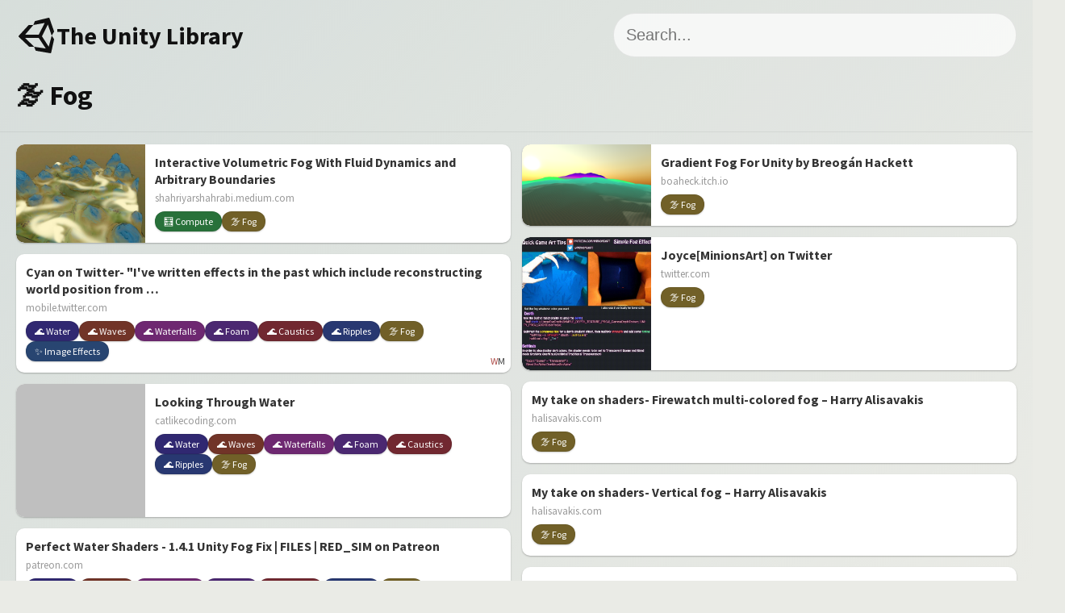

--- FILE ---
content_type: text/html; charset=UTF-8
request_url: https://unity.stelabouras.com/fog/
body_size: 126174
content:
<!doctype html><html><head><meta charset="utf-8"/><meta http-equiv="cleartype" content="on"/><meta name="viewport" content="width=device-width, initial-scale=1.0, user-scalable=no"/><meta name="HandheldFriendly" content="True"/><meta name="MobileOptimized" content="320"/><title>The Unity Library : Tag - 🌫️ Fog</title><link href="/static/styles/main.css" rel="stylesheet"/><link href="//fonts.googleapis.com/css?family=Source+Sans+Pro:100,200,300,400,700,900&subset=latin" rel="stylesheet" type="text/css"/><link rel="apple-touch-icon" sizes="180x180" href="/static/favicon/apple-touch-icon.png"><link rel="icon" type="image/png" sizes="32x32" href="/static/favicon/favicon-32x32.png"><link rel="icon" type="image/png" sizes="16x16" href="/static/favicon/favicon-16x16.png"><link rel="manifest" href="/static/favicon/site.webmanifest"><meta name="msapplication-TileColor" content="#FFF6DD"><meta name="theme-color" content="#FFF6DD"></head><body class="tag-page"><header><div class="header-top"><h1><a class="logo-link" href="/"><svg fill="#000000" xmlns="http://www.w3.org/2000/svg" viewBox="0 0 50 50" width="50px" height="50px"><path d="M 44.082031 25.207031 L 46.902344 20.429688 C 47.015625 20.191406 47.03125 19.917969 46.945313 19.671875 L 41.359375 3.671875 C 41.1875 3.183594 40.675781 2.90625 40.179688 3.027344 L 23.761719 7.027344 C 23.449219 7.105469 23.191406 7.328125 23.070313 7.628906 L 21.324219 12 L 16 12 C 15.722656 12 15.453125 12.117188 15.265625 12.320313 L 3.265625 25.320313 C 2.894531 25.722656 2.914063 26.347656 3.308594 26.722656 L 15.894531 38.722656 C 16.078125 38.902344 16.328125 39 16.582031 39 L 22.320313 39 L 24.070313 43.371094 C 24.199219 43.695313 24.488281 43.925781 24.828125 43.984375 L 42.289063 46.984375 C 42.34375 46.996094 42.402344 47 42.457031 47 C 42.921875 47 43.332031 46.679688 43.433594 46.214844 L 46.976563 29.984375 C 47.03125 29.734375 46.988281 29.472656 46.851563 29.25 Z M 21.324219 12 L 35.417969 9.417969 L 28 24 L 11.167969 24 Z M 22.324219 39 L 11.167969 28 L 28 28 L 36.75 41.167969 Z M 40.386719 38.898438 L 32 26 L 39.332031 11.417969 L 44.082031 25.210938 Z"/></svg><span class="logo-text">The Unity Library</span></a></h1><section class="search-field"><input type="search" autocomplete="off" value="" placeholder="Search..."><button class="search-close" type="button" aria-label="Close search" onclick="LibrarySearcher.close(true);"><svg viewBox="0 0 12 12" aria-hidden="true"><line x1="1" y1="1" x2="11" y2="11"></line><line x1="11" y1="1" x2="1" y2="11"></line></svg></button></section></div><div class="tag-header"><h2 class="tag-title">🌫️ Fog</h2></div></header><article><section class="links"><div class="link-card"><a class="link-media" href="https://shahriyarshahrabi.medium.com/interactive-volumetric-fog-with-fluid-dynamics-and-arbitrary-boundaries-f82fdee86397"><div class="img-container"><img src="[data-uri]" class="unveil" data-src="https://miro.medium.com/max/1200/1*7o51IgzxWMkwunOE8YDdDw.jpeg"/></div></a><div class="info"><a class="link-title" href="https://shahriyarshahrabi.medium.com/interactive-volumetric-fog-with-fluid-dynamics-and-arbitrary-boundaries-f82fdee86397">Interactive Volumetric Fog With Fluid Dynamics and Arbitrary Boundaries</a><div class="link-domain">shahriyarshahrabi.medium.com</div><div class="link-tags"><a class="tag-link tag-pill" href="/compute/" style="background-color:hsl(135, 48%, 30%)">🧮 Compute</a><a class="tag-link tag-pill" href="/fog/" style="background-color:hsl(46, 48%, 30%)">🌫️ Fog</a></div></div></div><div class="link-card"><div class="info"><a class="link-title" href="https://mobile.twitter.com/Cyanilux/status/1269353975058501636">Cyan on Twitter- "I've written effects in the past which include reconstructing world position from …</a><div class="link-domain">mobile.twitter.com</div><div class="link-tags"><a class="tag-link tag-pill" href="/water/" style="background-color:hsl(247, 48%, 30%)">🌊 Water</a><a class="tag-link tag-pill" href="/waves/" style="background-color:hsl(10, 48%, 30%)">🌊 Waves</a><a class="tag-link tag-pill" href="/waterfalls/" style="background-color:hsl(297, 48%, 30%)">🌊 Waterfalls</a><a class="tag-link tag-pill" href="/foam/" style="background-color:hsl(269, 48%, 30%)">🌊 Foam</a><a class="tag-link tag-pill" href="/caustics/" style="background-color:hsl(353, 48%, 30%)">🌊 Caustics</a><a class="tag-link tag-pill" href="/ripples/" style="background-color:hsl(227, 48%, 30%)">🌊 Ripples</a><a class="tag-link tag-pill" href="/fog/" style="background-color:hsl(46, 48%, 30%)">🌫️ Fog</a><a class="tag-link tag-pill" href="/image-effects/" style="background-color:hsl(216, 48%, 30%)">✨ Image Effects</a></div></div><a class="wayback" href="https://web.archive.org/web/20200616211837/https://mobile.twitter.com/Cyanilux/status/1269353975058501636" title="Wayback Machine archived link">WM</a></div><div class="link-card"><a class="link-media" href="https://catlikecoding.com/unity/tutorials/flow/looking-through-water/"><div class="img-container"><img src="[data-uri]" class="unveil" data-src="https://catlikecoding.com/unity/tutorials/flow/looking-through-water/tutorial-image.jpg"/></div></a><div class="info"><a class="link-title" href="https://catlikecoding.com/unity/tutorials/flow/looking-through-water/">Looking Through Water</a><div class="link-domain">catlikecoding.com</div><div class="link-tags"><a class="tag-link tag-pill" href="/water/" style="background-color:hsl(247, 48%, 30%)">🌊 Water</a><a class="tag-link tag-pill" href="/waves/" style="background-color:hsl(10, 48%, 30%)">🌊 Waves</a><a class="tag-link tag-pill" href="/waterfalls/" style="background-color:hsl(297, 48%, 30%)">🌊 Waterfalls</a><a class="tag-link tag-pill" href="/foam/" style="background-color:hsl(269, 48%, 30%)">🌊 Foam</a><a class="tag-link tag-pill" href="/caustics/" style="background-color:hsl(353, 48%, 30%)">🌊 Caustics</a><a class="tag-link tag-pill" href="/ripples/" style="background-color:hsl(227, 48%, 30%)">🌊 Ripples</a><a class="tag-link tag-pill" href="/fog/" style="background-color:hsl(46, 48%, 30%)">🌫️ Fog</a></div></div></div><div class="link-card"><div class="info"><a class="link-title" href="https://www.patreon.com/posts/perfect-water-1-34159181">Perfect Water Shaders - 1.4.1 Unity Fog Fix | FILES | RED_SIM on Patreon</a><div class="link-domain">patreon.com</div><div class="link-tags"><a class="tag-link tag-pill" href="/water/" style="background-color:hsl(247, 48%, 30%)">🌊 Water</a><a class="tag-link tag-pill" href="/waves/" style="background-color:hsl(10, 48%, 30%)">🌊 Waves</a><a class="tag-link tag-pill" href="/waterfalls/" style="background-color:hsl(297, 48%, 30%)">🌊 Waterfalls</a><a class="tag-link tag-pill" href="/foam/" style="background-color:hsl(269, 48%, 30%)">🌊 Foam</a><a class="tag-link tag-pill" href="/caustics/" style="background-color:hsl(353, 48%, 30%)">🌊 Caustics</a><a class="tag-link tag-pill" href="/ripples/" style="background-color:hsl(227, 48%, 30%)">🌊 Ripples</a><a class="tag-link tag-pill" href="/fog/" style="background-color:hsl(46, 48%, 30%)">🌫️ Fog</a></div></div><a class="wayback" href="https://web.archive.org/web/20200909072627/https://www.patreon.com/posts/perfect-water-1-34159181" title="Wayback Machine archived link">WM</a></div><div class="link-card"><a class="link-media" href="https://github.com/Unity-Technologies/VolumetricLighting"><div class="img-container"><img src="[data-uri]" class="unveil" data-src="https://avatars3.githubusercontent.com/u/426196?s=400&v=4"/></div></a><div class="info"><a class="link-title" href="https://github.com/Unity-Technologies/VolumetricLighting">Unity-Technologies/VolumetricLighting</a><div class="link-domain">github.com</div><div class="link-tags"><a class="tag-link tag-pill" href="/volumetric-rendering/" style="background-color:hsl(121, 48%, 30%)">🌫️ Volumetric Rendering</a><a class="tag-link tag-pill" href="/fog/" style="background-color:hsl(46, 48%, 30%)">🌫️ Fog</a><a class="tag-link tag-pill" href="/lighting/" style="background-color:hsl(44, 48%, 30%)">💡 Lighting</a></div></div><a class="wayback" href="https://web.archive.org/web/20200616211840/https://github.com/Unity-Technologies/VolumetricLighting" title="Wayback Machine archived link">WM</a></div><div class="link-card"><div class="info"><a class="link-title" href="https://lexdev.net/tutorials/case_studies/civilization_fogofwar.html">Lexdev - Civ Fog of War</a><div class="link-domain">lexdev.net</div><div class="link-tags"><a class="tag-link tag-pill" href="/creators/" style="background-color:hsl(207, 48%, 30%)">🧩 Creators</a><a class="tag-link tag-pill" href="/fog/" style="background-color:hsl(46, 48%, 30%)">🌫️ Fog</a></div></div><a class="wayback" href="https://web.archive.org/web/20200601062544/https://lexdev.net/tutorials/case_studies/civilization_fogofwar.html" title="Wayback Machine archived link">WM</a></div><div class="link-card"><a class="link-media" href="https://twitter.com/Cyanilux/status/1174999494552952832"><div class="img-container"><img src="[data-uri]" class="unveil" data-src="https://pbs.twimg.com/media/EE5vz5dWkAA0Dhj.jpg:large"/></div></a><div class="info"><a class="link-title" href="https://twitter.com/Cyanilux/status/1174999494552952832">Cyan on Twitter</a><div class="link-domain">twitter.com</div><div class="link-tags"><a class="tag-link tag-pill" href="/fog/" style="background-color:hsl(46, 48%, 30%)">🌫️ Fog</a></div></div></div><div class="link-card"><a class="link-media" href="https://boaheck.itch.io/gradient-fog-for-unity"><div class="img-container"><img src="[data-uri]" class="unveil" data-src="https://img.itch.zone/aW1nLzMyMDg2MzUucG5n/original/pXBW43.png"/></div></a><div class="info"><a class="link-title" href="https://boaheck.itch.io/gradient-fog-for-unity">Gradient Fog For Unity by Breogán Hackett</a><div class="link-domain">boaheck.itch.io</div><div class="link-tags"><a class="tag-link tag-pill" href="/fog/" style="background-color:hsl(46, 48%, 30%)">🌫️ Fog</a></div></div></div><div class="link-card"><a class="link-media" href="https://twitter.com/minionsart/status/1197262886420258819"><div class="img-container"><img src="[data-uri]" class="unveil" data-src="https://pbs.twimg.com/tweet_video_thumb/EJ2IPEFWsAUDuku.jpg"/></div></a><div class="info"><a class="link-title" href="https://twitter.com/minionsart/status/1197262886420258819">Joyce[MinionsArt] on Twitter</a><div class="link-domain">twitter.com</div><div class="link-tags"><a class="tag-link tag-pill" href="/fog/" style="background-color:hsl(46, 48%, 30%)">🌫️ Fog</a></div></div></div><div class="link-card"><div class="info"><a class="link-title" href="http://halisavakis.com/my-take-on-shaders-firewatch-multi-colored-fog/">My take on shaders- Firewatch multi-colored fog – Harry Alisavakis</a><div class="link-domain">halisavakis.com</div><div class="link-tags"><a class="tag-link tag-pill" href="/fog/" style="background-color:hsl(46, 48%, 30%)">🌫️ Fog</a></div></div></div><div class="link-card"><div class="info"><a class="link-title" href="http://halisavakis.com/my-take-on-shaders-vertical-fog/">My take on shaders- Vertical fog – Harry Alisavakis</a><div class="link-domain">halisavakis.com</div><div class="link-tags"><a class="tag-link tag-pill" href="/fog/" style="background-color:hsl(46, 48%, 30%)">🌫️ Fog</a></div></div></div><div class="link-card"><div class="info"><a class="link-title" href="https://twitter.com/Patrickd3/status/1351247810944000004">Patrick Haraguti on Twitter- "Source Code + Discord Discussion https-::t.co:WNakQsMFAy" : Twitter</a><div class="link-domain">twitter.com</div><div class="link-tags"><a class="tag-link tag-pill" href="/fog/" style="background-color:hsl(46, 48%, 30%)">🌫️ Fog</a></div></div></div><div class="link-card"><div class="info"><a class="link-title" href="https://www.patreon.com/posts/quick-game-art-31720777">Quick Game Art Tips - Simple Fog Plane (LWRP friendly) | Minions Art on Patreon</a><div class="link-domain">patreon.com</div><div class="link-tags"><a class="tag-link tag-pill" href="/fog/" style="background-color:hsl(46, 48%, 30%)">🌫️ Fog</a><a class="tag-link tag-pill" href="/tips/" style="background-color:hsl(208, 48%, 30%)">📚 Tips</a></div></div></div><div class="link-card"><a class="link-media" href="https://pastebin.com/sy37MVqU"><div class="img-container"><img src="[data-uri]" class="unveil" data-src="https://pastebin.com/i/facebook.png"/></div></a><div class="info"><a class="link-title" href="https://pastebin.com/sy37MVqU">FogPlane.shader - Pastebin.com</a><div class="link-domain">pastebin.com</div><div class="link-tags"><a class="tag-link tag-pill" href="/fog/" style="background-color:hsl(46, 48%, 30%)">🌫️ Fog</a></div></div></div></section></article><footer>Copyright 2026 | <a href="https://twitter.com/stelabouras">@stelabouras</a> | <a href="mailto:hello@stelabouras.com?subject=Unity%20Library%20Suggestion">Suggest a link</a> | <a href="/changelog.txt">Changelog</a> | Total links: 1835 | Generated at 2026-01-21 09:06:12 UTC</footer><script>libraryData = {"entries": [{"path": "output/", "file": "output/index.html", "folders": [{"name": "2D", "link": "2d/index.html", "slugname": "2d"}, {"name": "2D Lighting", "link": "2d-lighting/index.html", "slugname": "2d-lighting"}, {"name": "AR, VR", "link": "ar-vr/index.html", "slugname": "ar-vr"}, {"name": "Addressables", "link": "addressables/index.html", "slugname": "addressables"}, {"name": "Animation, IK, Rigging", "link": "animation-ik-rigging/index.html", "slugname": "animation-ik-rigging"}, {"name": "Assorted Tutorials", "link": "assorted-tutorials/index.html", "slugname": "assorted-tutorials"}, {"name": "Blendshapes", "link": "blendshapes/index.html", "slugname": "blendshapes"}, {"name": "Boids", "link": "boids/index.html", "slugname": "boids"}, {"name": "Bolt", "link": "bolt/index.html", "slugname": "bolt"}, {"name": "CRT", "link": "crt/index.html", "slugname": "crt"}, {"name": "Cel, Toon Shading", "link": "cel-toon-shading/index.html", "slugname": "cel-toon-shading"}, {"name": "Cloth", "link": "cloth/index.html", "slugname": "cloth"}, {"name": "Clouds", "link": "clouds/index.html", "slugname": "clouds"}, {"name": "Compute", "link": "compute/index.html", "slugname": "compute"}, {"name": "Creators", "link": "creators/index.html", "slugname": "creators"}, {"name": "Cutting", "link": "cutting/index.html", "slugname": "cutting"}, {"name": "Debugging", "link": "debugging/index.html", "slugname": "debugging"}, {"name": "Decals", "link": "decals/index.html", "slugname": "decals"}, {"name": "DevOps", "link": "devops/index.html", "slugname": "devops"}, {"name": "Dissolve", "link": "dissolve/index.html", "slugname": "dissolve"}, {"name": "Drawing", "link": "drawing/index.html", "slugname": "drawing"}, {"name": "ECS", "link": "ecs/index.html", "slugname": "ecs"}, {"name": "Eyes", "link": "eyes/index.html", "slugname": "eyes"}, {"name": "Field of View", "link": "field-of-view/index.html", "slugname": "field-of-view"}, {"name": "Fire", "link": "fire/index.html", "slugname": "fire"}, {"name": "Fireworks", "link": "fireworks/index.html", "slugname": "fireworks"}, {"name": "Fog", "link": "fog/index.html", "slugname": "fog"}, {"name": "Forcefield", "link": "forcefield/index.html", "slugname": "forcefield"}, {"name": "Fur", "link": "fur/index.html", "slugname": "fur"}, {"name": "Ghost", "link": "ghost/index.html", "slugname": "ghost"}, {"name": "Glass", "link": "glass/index.html", "slugname": "glass"}, {"name": "Glitch, Distortion", "link": "glitch-distortion/index.html", "slugname": "glitch-distortion"}, {"name": "Grass", "link": "grass/index.html", "slugname": "grass"}, {"name": "Hologram", "link": "hologram/index.html", "slugname": "hologram"}, {"name": "Image Effects", "link": "image-effects/index.html", "slugname": "image-effects"}, {"name": "Lava", "link": "lava/index.html", "slugname": "lava"}, {"name": "Light Cookie", "link": "light-cookie/index.html", "slugname": "light-cookie"}, {"name": "Lighting", "link": "lighting/index.html", "slugname": "lighting"}, {"name": "Liquid", "link": "liquid/index.html", "slugname": "liquid"}, {"name": "Localization", "link": "localization/index.html", "slugname": "localization"}, {"name": "Lofi, Doodle, Pixelart", "link": "lofi-doodle-pixelart/index.html", "slugname": "lofi-doodle-pixelart"}, {"name": "Marching Cubes", "link": "marching-cubes/index.html", "slugname": "marching-cubes"}, {"name": "Material Property Blocks, Instancing", "link": "material-property-blocks-instancing/index.html", "slugname": "material-property-blocks-instancing"}, {"name": "Mesh Painting", "link": "mesh-painting/index.html", "slugname": "mesh-painting"}, {"name": "Metaballs", "link": "metaballs/index.html", "slugname": "metaballs"}, {"name": "Minimap", "link": "minimap/index.html", "slugname": "minimap"}, {"name": "Mirror", "link": "mirror/index.html", "slugname": "mirror"}, {"name": "Multiplayer", "link": "multiplayer/index.html", "slugname": "multiplayer"}, {"name": "Multiscene", "link": "multiscene/index.html", "slugname": "multiscene"}, {"name": "Outlines, Edge detection", "link": "outlines-edge-detection/index.html", "slugname": "outlines-edge-detection"}, {"name": "Paper", "link": "paper/index.html", "slugname": "paper"}, {"name": "Parallax", "link": "parallax/index.html", "slugname": "parallax"}, {"name": "Particles", "link": "particles/index.html", "slugname": "particles"}, {"name": "Pathtracing", "link": "pathtracing/index.html", "slugname": "pathtracing"}, {"name": "Performance", "link": "performance/index.html", "slugname": "performance"}, {"name": "Pooling", "link": "pooling/index.html", "slugname": "pooling"}, {"name": "Portals", "link": "portals/index.html", "slugname": "portals"}, {"name": "Position Effects", "link": "position-effects/index.html", "slugname": "position-effects"}, {"name": "ProcGen", "link": "procgen/index.html", "slugname": "procgen"}, {"name": "Proximity, Seethrough, Dithering", "link": "proximity-seethrough-dithering/index.html", "slugname": "proximity-seethrough-dithering"}, {"name": "Rain", "link": "rain/index.html", "slugname": "rain"}, {"name": "Raymarching", "link": "raymarching/index.html", "slugname": "raymarching"}, {"name": "Rendering Pipelines", "link": "rendering-pipelines/index.html", "slugname": "rendering-pipelines"}, {"name": "SDF", "link": "sdf/index.html", "slugname": "sdf"}, {"name": "SSS", "link": "sss/index.html", "slugname": "sss"}, {"name": "Sand", "link": "sand/index.html", "slugname": "sand"}, {"name": "Scriptable Objects", "link": "scriptable-objects/index.html", "slugname": "scriptable-objects"}, {"name": "Shader Graphs", "link": "shader-graphs/index.html", "slugname": "shader-graphs"}, {"name": "Shockwave", "link": "shockwave/index.html", "slugname": "shockwave"}, {"name": "Sky, Skybox, Wind", "link": "sky-skybox-wind/index.html", "slugname": "sky-skybox-wind"}, {"name": "Snow, Ice", "link": "snow-ice/index.html", "slugname": "snow-ice"}, {"name": "Sparkling", "link": "sparkling/index.html", "slugname": "sparkling"}, {"name": "Stencil", "link": "stencil/index.html", "slugname": "stencil"}, {"name": "Terrain", "link": "terrain/index.html", "slugname": "terrain"}, {"name": "Timeline", "link": "timeline/index.html", "slugname": "timeline"}, {"name": "Tips", "link": "tips/index.html", "slugname": "tips"}, {"name": "Tools, Repos, Snippets", "link": "tools-repos-snippets/index.html", "slugname": "tools-repos-snippets"}, {"name": "Trees", "link": "trees/index.html", "slugname": "trees"}, {"name": "Triplanar", "link": "triplanar/index.html", "slugname": "triplanar"}, {"name": "UI", "link": "ui/index.html", "slugname": "ui"}, {"name": "Unity posts", "link": "unity-posts/index.html", "slugname": "unity-posts"}, {"name": "Vertex Displacement", "link": "vertex-displacement/index.html", "slugname": "vertex-displacement"}, {"name": "Visual Effect Graph", "link": "visual-effect-graph/index.html", "slugname": "visual-effect-graph"}, {"name": "Volumetric Rendering", "link": "volumetric-rendering/index.html", "slugname": "volumetric-rendering"}, {"name": "Voronoi", "link": "voronoi/index.html", "slugname": "voronoi"}, {"name": "Water, Waves, Waterfalls, Foam, Caustics, Ripples", "link": "water-waves-waterfalls-foam-caustics-ripples/index.html", "slugname": "water-waves-waterfalls-foam-caustics-ripples"}, {"name": "Watercolor", "link": "watercolor/index.html", "slugname": "watercolor"}, {"name": "Wave function collapse", "link": "wave-function-collapse/index.html", "slugname": "wave-function-collapse"}]}, {"path": "output/paper", "file": "output/paper/index.html", "parent": "output", "title": "Paper", "slugname": "paper", "links": [{"name": "Paper Burn Shader in Unity - Game Dev Bill", "link": "https://gamedevbill.com/paper-burn-shader-in-unity/", "type": "link", "tags": [{"name": "Paper", "slug": "paper", "emoji": "\ud83d\udcc4", "count": 3}], "created": "20260121"}, {"name": "Paper Shader in Unity - Game Dev Bill", "link": "https://gamedevbill.com/paper-shader-in-unity/", "type": "link", "tags": [{"name": "Paper", "slug": "paper", "emoji": "\ud83d\udcc4", "count": 3}], "created": "20260121"}]}, {"path": "output/metaballs", "file": "output/metaballs/index.html", "parent": "output", "title": "Metaballs", "slugname": "metaballs", "links": [{"name": "Optimized Metaballs- Blur Pass with Scriptable Renderer Features \u2013 Bronson Zgeb", "link": "https://bronsonzgeb.com/index.php/2021/03/27/optimized-metaballs-blur-pass-with-scriptable-renderer-features/", "type": "link", "tags": [{"name": "Metaballs", "slug": "metaballs", "emoji": "\ud83e\udee7", "count": 6}], "created": "20260121"}, {"name": "Particle Metaballs in Unity using URP and Shader Graph Part 1 \u2013 Bronson Zgeb", "link": "https://bronsonzgeb.com/index.php/2021/02/27/particle-metaballs-in-unity-using-urp-and-shader-graph-part-1/", "type": "link", "tags": [{"name": "Metaballs", "slug": "metaballs", "emoji": "\ud83e\udee7", "count": 6}], "created": "20260121"}, {"name": "Particle Metaballs in Unity using URP and Shader Graph Part 2 \u2013 Bronson Zgeb", "link": "https://bronsonzgeb.com/index.php/2021/03/06/particle-metaballs-in-unity-using-urp-and-shader-graph-part-2/", "type": "link", "tags": [{"name": "Metaballs", "slug": "metaballs", "emoji": "\ud83e\udee7", "count": 6}], "created": "20260121"}, {"name": "Particle Metaballs in Unity using URP and Shader Graph Part 3 \u2013 Bronson Zgeb", "link": "https://bronsonzgeb.com/index.php/2021/03/13/particle-metaballs-in-unity-using-urp-and-shader-graph-part-3/", "type": "link", "tags": [{"name": "Metaballs", "slug": "metaballs", "emoji": "\ud83e\udee7", "count": 6}], "created": "20260121"}, {"name": "Pseudo-metaballs with Scriptable Renderer Features in Unity\u2019s URP \u2013 Bronson Zgeb", "link": "https://bronsonzgeb.com/index.php/2021/03/20/pseudo-metaballs-with-scriptable-renderer-features-in-unitys-urp/", "type": "link", "tags": [{"name": "Metaballs", "slug": "metaballs", "emoji": "\ud83e\udee7", "count": 6}], "created": "20260121"}]}, {"path": "output/sparkling", "file": "output/sparkling/index.html", "parent": "output", "title": "Sparkling", "slugname": "sparkling", "links": [{"name": "New Shiny Sparkly Shader | Minions Art on Patreon", "link": "https://www.patreon.com/posts/51125313", "type": "link", "tags": [{"name": "Sparkling", "slug": "sparkling", "emoji": "\u2728", "count": 6}], "created": "20260121"}, {"wayback": "https://web.archive.org/web/20200306203334/https://www.patreon.com/posts/quick-game-art-15466787", "name": "Quick Game Art Tips - Unity Iridescent Shader | Minions Art on Patreon", "link": "https://www.patreon.com/posts/quick-game-art-15466787", "type": "link", "tags": [{"name": "Sparkling", "slug": "sparkling", "emoji": "\u2728", "count": 6}, {"name": "Tips", "slug": "tips", "emoji": "\ud83d\udcda", "count": 147}], "created": "20260121"}, {"name": "Shader Graph Sparkly Shiny Shader | Minions Art on Patreon", "link": "https://www.patreon.com/posts/51480100", "type": "link", "tags": [{"name": "Sparkling", "slug": "sparkling", "emoji": "\u2728", "count": 6}], "created": "20260121"}, {"wayback": "https://web.archive.org/web/20200306203336/https://www.patreon.com/posts/tutorial-making-28404194", "name": "Tutorial- Making a Crystal Shader | Team Dogpit on Patreon", "link": "https://www.patreon.com/posts/tutorial-making-28404194", "type": "link", "tags": [{"name": "Sparkling", "slug": "sparkling", "emoji": "\u2728", "count": 6}], "created": "20260121"}, {"wayback": "https://web.archive.org/web/20200306203339/https://twitter.com/bobacupcake/status/1102631340774694912", "image": "https://pbs.twimg.com/tweet_video_thumb/D0zfGY9X4AApAlf.jpg", "name": "rob fichman @ i \u2728\ud83d\udc96\u2728 my gf on Twitter", "link": "https://twitter.com/bobacupcake/status/1102631340774694912", "type": "link", "tags": [{"name": "Sparkling", "slug": "sparkling", "emoji": "\u2728", "count": 6}], "created": "20260121"}, {"wayback": "https://web.archive.org/web/20200306203343/https://twitter.com/bobacupcake/status/957777266959794176", "image": "https://pbs.twimg.com/tweet_video_thumb/DUq1BCVUQAAg_sm.jpg", "name": "rob fichman @ i \u2728\ud83d\udc96\u2728 my gf on Twitter", "link": "https://twitter.com/bobacupcake/status/957777266959794176", "type": "link", "tags": [{"name": "Sparkling", "slug": "sparkling", "emoji": "\u2728", "count": 6}], "created": "20260121"}]}, {"path": "output/scriptable-objects", "file": "output/scriptable-objects/index.html", "parent": "output", "title": "Scriptable Objects", "slugname": "scriptable-objects", "links": [{"wayback": "https://web.archive.org/web/20200909071826/https://blogs.unity3d.com/2020/07/01/achieve-better-scene-workflow-with-scriptableobjects/?utm_campaign=unitynews_global_newsletter_2020-07-global-unity-newsletter-july&utm_content=2020-07-global-unity-newsletter-july&utm_medium=email&utm_source=Eloqua", "image": "https://blogs.unity3d.com/wp-content/uploads/2020/06/image1-7.png", "name": "Achieve better Scene workflow with ScriptableObjectsScriptableObject \u3092\u4f7f\u3063\u3066\u30b7\u30fc\u30f3\u30ef\u30fc\u30af\u30d5\u30ed\u30fc\u3092\u6539\u5584\u3057\u3088\u3046 - Unity Technologies Blog", "link": "https://blogs.unity3d.com/2020/07/01/achieve-better-scene-workflow-with-scriptableobjects/?utm_campaign=unitynews_global_newsletter_2020-07-global-unity-newsletter-july&utm_content=2020-07-global-unity-newsletter-july&utm_medium=email&utm_source=Eloqua", "type": "link", "tags": [{"name": "Scriptable Objects", "slug": "scriptable-objects", "emoji": "\ud83e\udde9", "count": 14}, {"name": "Performance", "slug": "performance", "emoji": "\ud83d\ude80", "count": 65}, {"name": "Tips", "slug": "tips", "emoji": "\ud83d\udcda", "count": 147}, {"name": "Tools", "slug": "tools", "emoji": "\ud83e\uddf0", "count": 263}], "created": "20260121"}, {"wayback": "https://web.archive.org/web/20201006123700/https://unity.com/how-to/architect-game-code-scriptable-objects", "image": "https://unity.com/sites/default/files/styles/social_media_sharing/public/2020-02/unity-how-to-ways-to-architect-scriptable-objects-teaser.jpg?itok=dlCYjvYM", "name": "|", "link": "https://unity.com/how-to/architect-game-code-scriptable-objects", "type": "link", "tags": [{"name": "Scriptable Objects", "slug": "scriptable-objects", "emoji": "\ud83e\udde9", "count": 14}, {"name": "Debugging", "slug": "debugging", "emoji": "\ud83e\udeb2", "count": 4}], "created": "20260121"}, {"wayback": "https://web.archive.org/web/20200925132522/https://www.youtube.com/watch?v=PVOVIxNxxeQ", "image": "https://i.ytimg.com/vi/PVOVIxNxxeQ/maxresdefault.jpg", "name": "Better Data with Scriptable Objects in Unity! (Tutorial)", "link": "https://www.youtube.com/watch?v=PVOVIxNxxeQ", "type": "link", "tags": [{"name": "Scriptable Objects", "slug": "scriptable-objects", "emoji": "\ud83e\udde9", "count": 14}], "created": "20260121"}, {"name": "Runtime curve generation with the help of Scriptable Objects", "link": "https://www.gamasutra.com/blogs/ProkhorVernikovsky/20210823/387193/Runtime_curve_generation_with_the_help_of_Scriptable_Objects.php", "type": "link", "tags": [{"name": "Scriptable Objects", "slug": "scriptable-objects", "emoji": "\ud83e\udde9", "count": 14}], "created": "20260121"}, {"wayback": "https://web.archive.org/web/20201006123704/https://learn.unity.com/tutorial/introduction-to-scriptable-objects", "image": "https://connect-prd-cdn.unity.com/20190531/learn/images/3de1ae8d-9158-446b-8391-8ef77380c8ec_Screen_Shot_2019_05_31_at_12.53.16_PM.png", "name": "Introduction to Scriptable Objects - Unity Learn", "link": "https://learn.unity.com/tutorial/introduction-to-scriptable-objects#", "type": "link", "tags": [{"name": "Scriptable Objects", "slug": "scriptable-objects", "emoji": "\ud83e\udde9", "count": 14}, {"name": "Assets", "slug": "assets", "emoji": "\ud83e\udde9", "count": 53}], "created": "20260121"}, {"wayback": "https://web.archive.org/web/20200310104516/https://www.youtube.com/playlist?list=PLuldlT8dkudpCEkYQJb_H26BcbE7ozisX", "image": "https://i.ytimg.com/vi/2AS88GJmxbs/hqdefault.jpg?sqp=-oaymwEXCNACELwBSFryq4qpAwkIARUAAIhCGAE=&rs=AOn4CLDXwV0NL9U8LarV47HaOaEi7HchRg", "name": "Scriptable Cookbook: Unity ScriptableObject Resources - YouTube", "link": "https://www.youtube.com/playlist?list=PLuldlT8dkudpCEkYQJb_H26BcbE7ozisX", "type": "link", "tags": [{"name": "Scriptable Objects", "slug": "scriptable-objects", "emoji": "\ud83e\udde9", "count": 14}], "created": "20260121"}, {"wayback": "https://web.archive.org/web/20200522055954/https://www.youtube.com/watch?v=gXD2z_kkAXs", "image": "https://i.ytimg.com/vi/gXD2z_kkAXs/maxresdefault.jpg", "name": "ScriptableObject Events In Unity (C# Tutorial)", "link": "https://www.youtube.com/watch?v=gXD2z_kkAXs", "type": "link", "tags": [{"name": "Scriptable Objects", "slug": "scriptable-objects", "emoji": "\ud83e\udde9", "count": 14}], "created": "20260121"}, {"wayback": "https://web.archive.org/web/20200922075238/https://www.youtube.com/watch?feature=youtu.be&v=raQ3iHhE_Kk&app=desktop", "image": "https://i.ytimg.com/vi/raQ3iHhE_Kk/maxresdefault.jpg", "name": "Unite Austin 2017 - Game Architecture with Scriptable Objects", "link": "https://www.youtube.com/watch?feature=youtu.be&v=raQ3iHhE_Kk&app=desktop", "type": "link", "tags": [{"name": "Scriptable Objects", "slug": "scriptable-objects", "emoji": "\ud83e\udde9", "count": 14}], "created": "20260121"}, {"wayback": "https://web.archive.org/web/20200522055956/https://www.youtube.com/watch?v=raQ3iHhE_Kk", "image": "https://i.ytimg.com/vi/raQ3iHhE_Kk/maxresdefault.jpg", "name": "Unite Austin 2017 - Game Architecture with Scriptable Objects", "link": "https://www.youtube.com/watch?v=raQ3iHhE_Kk", "type": "link", "tags": [{"name": "Scriptable Objects", "slug": "scriptable-objects", "emoji": "\ud83e\udde9", "count": 14}], "created": "20260121"}, {"wayback": "https://web.archive.org/web/20200522060000/https://github.com/roboryantron/Unite2017/tree/master/Assets", "image": "https://avatars3.githubusercontent.com/u/20144789?s=400&v=4", "name": "roboryantron/Unite2017", "link": "https://github.com/roboryantron/Unite2017/tree/master/Assets", "type": "link", "tags": [{"name": "Scriptable Objects", "slug": "scriptable-objects", "emoji": "\ud83e\udde9", "count": 14}, {"name": "Assets", "slug": "assets", "emoji": "\ud83e\udde9", "count": 53}], "created": "20260121"}, {"wayback": "https://web.archive.org/web/20200306203357/http://www.tinybirdgames.com/2019/08/17/unity3d-tutorial-controlling-multiple-animators-and-scriptableobject-messaging/", "name": "Unity3D Tutorial- Controlling Multiple Animators and ScriptableObject Messaging \u2013 TinyBird Games", "link": "http://www.tinybirdgames.com/2019/08/17/unity3d-tutorial-controlling-multiple-animators-and-scriptableobject-messaging/", "type": "link", "tags": [{"name": "Scriptable Objects", "slug": "scriptable-objects", "emoji": "\ud83e\udde9", "count": 14}], "created": "20260121"}, {"wayback": "https://web.archive.org/web/20200310104519/https://github.com/mirrorfishmedia/ScriptableCookbook", "image": "https://avatars1.githubusercontent.com/u/9197855?s=400&v=4", "name": "mirrorfishmedia/ScriptableCookbook", "link": "https://github.com/mirrorfishmedia/ScriptableCookbook", "type": "link", "tags": [{"name": "Scriptable Objects", "slug": "scriptable-objects", "emoji": "\ud83e\udde9", "count": 14}], "created": "20260121"}, {"wayback": "https://web.archive.org/web/20200310104631/https://github.com/roboryantron/Unite2017", "image": "https://avatars3.githubusercontent.com/u/20144789?s=400&v=4", "name": "roboryantron/Unite2017", "link": "https://github.com/roboryantron/Unite2017", "type": "link", "tags": [{"name": "Scriptable Objects", "slug": "scriptable-objects", "emoji": "\ud83e\udde9", "count": 14}], "created": "20260121"}]}, {"path": "output/ui", "file": "output/ui/index.html", "parent": "output", "title": "UI", "slugname": "ui", "links": [{"image": "https://unity3d.com/files/images/ogimg.jpg", "name": "Creating Vertical Scroll View with grid layout . - Unity Answers", "link": "https://answers.unity.com/questions/1194385/creating-vertical-scroll-view-with-grid-layout.html", "type": "link", "tags": [{"name": "UI", "slug": "ui", "emoji": "\ud83e\udded", "count": 42}], "created": "20260121"}, {"image": "https://unity.com/sites/default/files/styles/social_media_sharing/public/2021-10/UI%20Toolkit%20Teaser.jpg?h=db311ae7&itok=B-MVEUoB", "name": "UI Toolkit", "link": "https://unity.com/features/ui-toolkit", "type": "link", "tags": [{"name": "UI", "slug": "ui", "emoji": "\ud83e\udded", "count": 42}], "created": "20260121"}, {"image": "https://unity.com/sites/default/files/styles/social_media_sharing/public/2021-10/UI%20Toolkit%20Teaser.jpg?h=db311ae7&itok=B-MVEUoB", "name": "UI Toolkit", "link": "https://unity.com/features/ui-toolkit#customize-ui-and-editor", "type": "link", "tags": [{"name": "UI", "slug": "ui", "emoji": "\ud83e\udded", "count": 42}], "created": "20260121"}, {"image": "https://github.githubassets.com/images/modules/gists/gist-og-image.png", "name": "Focus/center Scroll View to the specified point/item in Unity", "link": "https://gist.github.com/yasirkula/75ca350fb83ddcc1558d33a8ecf1483f", "type": "link", "tags": [{"name": "UI", "slug": "ui", "emoji": "\ud83e\udded", "count": 42}], "created": "20260121"}, {"image": "https://blog-api.unity.com/sites/default/files/styles/social_media/public/2022-04/Unity-UIToolkit-BlogHeader-3_1.jpg?h=198f7df9&itok=Mtwc8-Y5", "name": "Getting started with UI Toolkit at runtime | Unity Blog", "link": "https://blog.unity.com/technology/ui-toolkit-at-runtime-get-the-breakdown", "type": "link", "tags": [{"name": "UI", "slug": "ui", "emoji": "\ud83e\udded", "count": 42}, {"name": "Tools", "slug": "tools", "emoji": "\ud83e\uddf0", "count": 263}], "created": "20260121"}, {"image": "https://blog-api.unity.com/sites/default/files/styles/social_media/public/2022-11/Blog%20thumbnail_600x338_4.jpg?h=c66d06c9&itok=jZO1IDtp", "name": "How to immerse your players through effective UI and game design | Unity Blog", "link": "https://blog.unity.com/games/how-to-immerse-your-players-through-effective-ui-and-game-design", "type": "link", "tags": [{"name": "UI", "slug": "ui", "emoji": "\ud83e\udded", "count": 42}], "created": "20260121"}, {"wayback": "https://web.archive.org/web/20200808131831/https://www.hallgrimgames.com/blog/2018/11/25/custom-unity-ui-meshes", "image": "http://static1.squarespace.com/static/5b46535df8370aa62c65c0de/5b4659816d2a7311527ebf79/5bfaf3c0b8a045b4c0322d02/1543179662486/Screenshot+2018-11-25+at+21.43.00.png?format=1500w", "name": "How to implement custom UI meshes in Unity \u2014 Hallgrim Games Blog \u2014 Hallgrim Games", "link": "https://www.hallgrimgames.com/blog/2018/11/25/custom-unity-ui-meshes", "type": "link", "tags": [{"name": "UI", "slug": "ui", "emoji": "\ud83e\udded", "count": 42}], "created": "20260121"}, {"image": "https://blog-api.unity.com/sites/default/files/styles/social_media/public/2022-12/Blog-thumbnail_600x338_nopixelated.jpg?h=c66d06c9&itok=MAv6SiN6", "name": "It\u2019s all in here: The ultimate guide to creating UI interfaces in Unity | Unity Blog", "link": "https://blog.unity.com/games/ultimate-guide-to-creating-ui-interfaces", "type": "link", "tags": [{"name": "UI", "slug": "ui", "emoji": "\ud83e\udded", "count": 42}], "created": "20260121"}, {"name": "New UI Toolkit demos for programmers and artists | Unity Blog", "link": "https://blog.unity.com/engine-platform/new-ui-toolkit-demos-for-programmers-artists", "type": "link", "tags": [{"name": "UI", "slug": "ui", "emoji": "\ud83e\udded", "count": 42}], "created": "20260121"}, {"image": "https://blog-api.unity.com/sites/default/files/styles/social_media/public/2022-09/Blog-Header-16_9-600x338%20copy.png.jpg?itok=A_x4fB4u", "name": "Try the new UI Toolkit sample \u2013 now available on the Asset Store | Unity Blog", "link": "https://blog.unity.com/games/try-the-new-ui-toolkit-sample-now-available-on-the-asset-store", "type": "link", "tags": [{"name": "UI", "slug": "ui", "emoji": "\ud83e\udded", "count": 42}], "created": "20260121"}, {"image": "https://i.ytimg.com/vi/_wxitgdx-UI/maxresdefault.jpg", "name": "Unite Europe 2017 - Squeezing Unity: Tips for raising performance", "link": "https://www.youtube.com/watch?v=_wxitgdx-UI", "type": "link", "tags": [{"name": "UI", "slug": "ui", "emoji": "\ud83e\udded", "count": 42}, {"name": "Performance", "slug": "performance", "emoji": "\ud83d\ude80", "count": 65}, {"name": "Tips", "slug": "tips", "emoji": "\ud83d\udcda", "count": 147}], "created": "20260121"}, {"image": "https://unity3d.com/files/images/ogimg.jpg", "name": "Unity - Manual- Comparison of UI systems in Unity", "link": "https://docs.unity3d.com/Manual/UI-system-compare.html", "type": "link", "tags": [{"name": "UI", "slug": "ui", "emoji": "\ud83e\udded", "count": 42}], "created": "20260121"}, {"image": "https://unity3d.com/files/images/ogimg.jpg", "name": "Unity - Manual- Create your first runtime UI", "link": "https://docs.unity3d.com/Manual/UIE-HowTo-CreateRuntimeUI.html", "type": "link", "tags": [{"name": "UI", "slug": "ui", "emoji": "\ud83e\udded", "count": 42}], "created": "20260121"}, {"image": "https://unity.com/sites/default/files/styles/social_media_sharing/public/2021-08/optimizing-ui-teaser-768x381%401x.jpg?h=db311ae7&itok=8UJxtR27", "name": "Unity UI optimization tips", "link": "https://unity.com/how-to/unity-ui-optimization-tips", "type": "link", "tags": [{"name": "UI", "slug": "ui", "emoji": "\ud83e\udded", "count": 42}, {"name": "Performance", "slug": "performance", "emoji": "\ud83d\ude80", "count": 65}, {"name": "Tips", "slug": "tips", "emoji": "\ud83d\udcda", "count": 147}], "created": "20260121"}, {"image": "https://opengraph.githubassets.com/403f065039b88bbce1a4ff7a3cb0d9411377aef58f8d96ee8e69919484de39ea/mob-sakai/UIEffect", "name": "GitHub - mob-sakai/UIEffect: UIEffect is an effect component for uGUI element in Unity. Let's decorate your UI with effects!", "link": "https://github.com/mob-sakai/UIEffect", "type": "link", "tags": [{"name": "UI", "slug": "ui", "emoji": "\ud83e\udded", "count": 42}, {"name": "Dissolve", "slug": "dissolve", "emoji": "\ud83e\udee7", "count": 20}], "created": "20260121"}]}, {"path": "output/pathtracing", "file": "output/pathtracing/index.html", "parent": "output", "title": "Pathtracing", "slugname": "pathtracing", "links": [{"wayback": "https://web.archive.org/web/20200306203400/http://theinstructionlimit.com/unity-toy-path-tracer", "image": "http://theinstructionlimit.com/wp-content/uploads/2020/01/Raytracer-2019-09-02-05-07-29-1.png", "name": "Unity Toy Path Tracer", "link": "http://theinstructionlimit.com/unity-toy-path-tracer", "type": "link", "tags": [{"name": "Pathtracing", "slug": "pathtracing", "emoji": "\ud83d\udd2d", "count": 1}], "created": "20260121"}]}, {"path": "output/drawing", "file": "output/drawing/index.html", "parent": "output", "title": "Drawing", "slugname": "drawing", "links": [{"name": "Drawing in Unity - Under60sec tutorial - YouTube", "link": "https://www.youtube.com/watch?v=sVFRzxD9wBQ", "type": "link", "tags": [{"name": "Drawing", "slug": "drawing", "emoji": "\u270f\ufe0f", "count": 7}], "created": "20260121"}, {"image": "https://new-cdn.80.lv/upload/meta/15198/images/6034fb254c106/contain_1200x630.jpg", "name": "Recreating the Drawing Mechanic from Half-Life: Alyx in Unity", "link": "https://80.lv/articles/recreating-the-drawing-mechanic-from-half-life-alyx-in-unity/", "type": "link", "tags": [{"name": "Drawing", "slug": "drawing", "emoji": "\u270f\ufe0f", "count": 7}, {"name": "Glass", "slug": "glass", "emoji": "\ud83e\ude9f", "count": 15}, {"name": "VR", "slug": "vr", "emoji": "\ud83d\udd76\ufe0f", "count": 32}], "created": "20260121"}]}, {"path": "output/devops", "file": "output/devops/index.html", "parent": "output", "title": "DevOps", "slugname": "devops", "links": [{"wayback": "https://web.archive.org/web/20200502152334/https://medium.com/@ustwogames/building-assemble-with-care-8ad6554ad925", "image": "https://miro.medium.com/freeze/max/720/1*uPQpg8V8xAkkViMR0_4s0w.gif", "name": "Building Assemble With Care", "link": "https://medium.com/@ustwogames/building-assemble-with-care-8ad6554ad925", "type": "link", "tags": [{"name": "DevOps", "slug": "devops", "emoji": "\u2699\ufe0f", "count": 3}], "created": "20260121"}, {"wayback": "https://web.archive.org/web/20200424151159/https://gamejolt.com/games/talesofkulplex/313193/devlog/tales-of-kulplex-devlog-9-powering-up-your-unity-game-developme-vbs2ft8u", "image": "https://s.gjcdn.net/assets/meta-default-image.8826f9a3.png", "name": "Tales of Kulplex, Devlog #9 - Powering Up Your Unity Game Developme... - Tales of Kulplex by Nesh - Game Jolt", "link": "https://gamejolt.com/games/talesofkulplex/313193/devlog/tales-of-kulplex-devlog-9-powering-up-your-unity-game-developme-vbs2ft8u", "type": "link", "tags": [{"name": "DevOps", "slug": "devops", "emoji": "\u2699\ufe0f", "count": 3}], "created": "20260121"}, {"image": "https://technology.riotgames.com/sites/default/files/articles/124/lorpipelineheader.png", "name": "The Legends of Runeterra CI/CD Pipeline", "link": "https://technology.riotgames.com/news/legends-runeterra-cicd-pipeline", "type": "link", "tags": [{"name": "DevOps", "slug": "devops", "emoji": "\u2699\ufe0f", "count": 3}], "created": "20260121"}]}, {"path": "output/pooling", "file": "output/pooling/index.html", "parent": "output", "title": "Pooling", "slugname": "pooling", "links": [{"image": "https://repository-images.githubusercontent.com/233824753/01ff2100-37bf-11ea-87d2-06a2d89ff895", "name": "Kink3d/kPooling", "link": "https://github.com/Kink3d/kPooling", "type": "link", "tags": [{"name": "Pooling", "slug": "pooling", "emoji": "\u267b\ufe0f", "count": 6}], "created": "20260121"}, {"wayback": "https://web.archive.org/web/20200522060002/https://www.youtube.com/watch?v=tdSmKaJvCoA", "image": "https://i.ytimg.com/vi/tdSmKaJvCoA/maxresdefault.jpg", "name": "OBJECT POOLING in Unity", "link": "https://www.youtube.com/watch?v=tdSmKaJvCoA", "type": "link", "tags": [{"name": "Pooling", "slug": "pooling", "emoji": "\u267b\ufe0f", "count": 6}], "created": "20260121"}, {"wayback": "https://web.archive.org/web/20200522060005/https://github.com/Rfrixy/Generic-Unity-Object-Pooler", "image": "https://avatars3.githubusercontent.com/u/16106056?s=400&v=4", "name": "Rfrixy/Generic-Unity-Object-Pooler", "link": "https://github.com/Rfrixy/Generic-Unity-Object-Pooler", "type": "link", "tags": [{"name": "Pooling", "slug": "pooling", "emoji": "\u267b\ufe0f", "count": 6}], "created": "20260121"}, {"image": "https://makaka.org/wp-content/uploads/2017/02/object-pool.jpg", "name": "Unity Object Pool \u2014 Effective Object Pooling \u2014 Unity 2020", "link": "https://makaka.org/unity-tutorials/object-pool", "type": "link", "tags": [{"name": "Pooling", "slug": "pooling", "emoji": "\u267b\ufe0f", "count": 6}, {"name": "Performance", "slug": "performance", "emoji": "\ud83d\ude80", "count": 65}], "created": "20260121"}, {"image": "https://avatars2.githubusercontent.com/u/2960746?s=400&v=4", "name": "keypax/object-pooling-in-unity-demo", "link": "https://github.com/keypax/object-pooling-in-unity-demo", "type": "link", "tags": [{"name": "Pooling", "slug": "pooling", "emoji": "\u267b\ufe0f", "count": 6}], "created": "20260121"}, {"wayback": "https://web.archive.org/web/20200522060008/https://github.com/keypax/object-pooling-in-unity-demo/blob/master/Assets/Scripts/ObjectPooler/Application/ObjectPoolerManager.cs", "image": "https://avatars2.githubusercontent.com/u/2960746?s=400&v=4", "name": "keypax/object-pooling-in-unity-demo", "link": "https://github.com/keypax/object-pooling-in-unity-demo/blob/master/Assets/Scripts/ObjectPooler/Application/ObjectPoolerManager.cs", "type": "link", "tags": [{"name": "Pooling", "slug": "pooling", "emoji": "\u267b\ufe0f", "count": 6}, {"name": "Assets", "slug": "assets", "emoji": "\ud83e\udde9", "count": 53}], "created": "20260121"}]}, {"path": "output/light-cookie", "file": "output/light-cookie/index.html", "parent": "output", "title": "Light Cookie", "slugname": "light-cookie", "links": [{"wayback": "https://web.archive.org/web/20200616211813/https://www.patreon.com/posts/animated-light-38047499", "name": "Animated Light Cookie Shader (Cloud & Tree Shadows) | Minions Art on Patreon", "link": "https://www.patreon.com/posts/animated-light-38047499", "type": "link", "tags": [{"name": "Light Cookie", "slug": "light-cookie", "emoji": "\ud83c\udf6a", "count": 2}], "created": "20260121"}]}, {"path": "output/rain", "file": "output/rain/index.html", "parent": "output", "title": "Rain", "slugname": "rain", "links": [{"wayback": "https://web.archive.org/web/20200306203401/https://www.patreon.com/posts/deep-space-rain-29023789", "name": "Deep Space Banana Rain Shader | Team Dogpit on Patreon", "link": "https://www.patreon.com/posts/deep-space-rain-29023789", "type": "link", "tags": [{"name": "Rain", "slug": "rain", "emoji": "\ud83c\udf27\ufe0f", "count": 7}], "created": "20260121"}, {"image": "https://i.ytimg.com/vi/LaHvayJphdU/maxresdefault.jpg", "name": "Procedural Water Ripples in Unity using Shader Graph Only", "link": "https://www.youtube.com/watch?v=LaHvayJphdU", "type": "link", "tags": [{"name": "Rain", "slug": "rain", "emoji": "\ud83c\udf27\ufe0f", "count": 7}, {"name": "Ripples", "slug": "ripples", "emoji": "\ud83c\udf0a", "count": 185}, {"name": "Water", "slug": "water", "emoji": "\ud83c\udf0a", "count": 183}], "created": "20260121"}, {"name": "Rain Effects Breakdown", "link": "https://www.cyanilux.com/tutorials/rain-effects-breakdown/", "type": "link", "tags": [{"name": "Rain", "slug": "rain", "emoji": "\ud83c\udf27\ufe0f", "count": 7}, {"name": "Particles", "slug": "particles", "emoji": "\u2728", "count": 23}, {"name": "Ripples", "slug": "ripples", "emoji": "\ud83c\udf0a", "count": 185}, {"name": "Water", "slug": "water", "emoji": "\ud83c\udf0a", "count": 183}], "created": "20260121"}, {"name": "Rain Puddles in VFX Graph and Shader Graph", "link": "https://danielilett.com/2020-05-19-tut5-7-urp-rain/", "type": "link", "tags": [{"name": "Rain", "slug": "rain", "emoji": "\ud83c\udf27\ufe0f", "count": 7}], "created": "20260121"}, {"wayback": "https://web.archive.org/web/20200306203404/https://www.alanzucconi.com/2018/08/10/shader-showcase-saturday-5/", "image": "https://www.alanzucconi.com/wp-content/uploads/2018/08/sss_05.png", "name": "Shader Showcase Saturday #5: Dripping Rain - Alan Zucconi", "link": "https://www.alanzucconi.com/2018/08/10/shader-showcase-saturday-5/", "type": "link", "tags": [{"name": "Rain", "slug": "rain", "emoji": "\ud83c\udf27\ufe0f", "count": 7}], "created": "20260121"}, {"wayback": "https://web.archive.org/web/20200919190700/https://www.youtube.com/watch?v=pvimlxdttRA&app=desktop", "image": "https://i.ytimg.com/vi/pvimlxdttRA/maxresdefault.jpg", "name": "Unity Flowing Raindrops shader tutorial - Decompiled Art", "link": "https://www.youtube.com/watch?v=pvimlxdttRA&app=desktop", "type": "link", "tags": [{"name": "Rain", "slug": "rain", "emoji": "\ud83c\udf27\ufe0f", "count": 7}], "created": "20260121"}, {"wayback": "https://web.archive.org/web/20200829160426/https://gamedev.stackexchange.com/questions/152496/how-can-i-make-natural-rain-drops-on-screen", "image": "https://cdn.sstatic.net/Sites/gamedev/Img/apple-touch-icon@2.png?v=9bca23db2259", "name": "How can I make natural rain drops on screen?", "link": "https://gamedev.stackexchange.com/questions/152496/how-can-i-make-natural-rain-drops-on-screen", "type": "link", "tags": [{"name": "Rain", "slug": "rain", "emoji": "\ud83c\udf27\ufe0f", "count": 7}, {"name": "Metaballs", "slug": "metaballs", "emoji": "\ud83e\udee7", "count": 6}], "created": "20260121"}]}, {"path": "output/procgen", "file": "output/procgen/index.html", "parent": "output", "title": "ProcGen", "slugname": "procgen", "links": [{"image": "https://avatars0.githubusercontent.com/u/1312968?s=400&v=4", "name": "CedricGuillemet/HexagridRelaxing", "link": "https://github.com/CedricGuillemet/HexagridRelaxing", "type": "link", "tags": [{"name": "ProcGen", "slug": "procgen", "emoji": "\ud83e\uddec", "count": 10}], "created": "20260121"}, {"wayback": "https://web.archive.org/web/20200308133144/https://blogs.unity3d.com/2018/11/30/children-of-morta-bringing-order-to-the-chaos-of-procedural-generation/", "image": "https://blogs.unity3d.com/wp-content/uploads/2018/11/image18.jpg", "name": "Children of Morta: Bringing order to the chaos of procedural generation - Unity Technologies Blog", "link": "https://blogs.unity3d.com/2018/11/30/children-of-morta-bringing-order-to-the-chaos-of-procedural-generation/", "type": "link", "tags": [{"name": "ProcGen", "slug": "procgen", "emoji": "\ud83e\uddec", "count": 10}], "created": "20260121"}, {"wayback": "https://web.archive.org/web/20200915174512/https://www.youtube.com/watch?v=DxfEbulyFcY", "image": "https://i.ytimg.com/vi/DxfEbulyFcY/maxresdefault.jpg", "name": "Coding Adventure: Atmosphere", "link": "https://www.youtube.com/watch?v=DxfEbulyFcY", "type": "link", "tags": [{"name": "ProcGen", "slug": "procgen", "emoji": "\ud83e\uddec", "count": 10}], "created": "20260121"}, {"wayback": "https://web.archive.org/web/20200308133149/https://www.boristhebrave.com/2019/07/28/dungeon-generation-in-enter-the-gungeon/", "image": "https://www.boristhebrave.com/wp-content/uploads/2019/07/gungeon_resourceful_rat.png", "name": "Dungeon Generation in Enter The Gungeon", "link": "https://www.boristhebrave.com/2019/07/28/dungeon-generation-in-enter-the-gungeon/", "type": "link", "tags": [{"name": "ProcGen", "slug": "procgen", "emoji": "\ud83e\uddec", "count": 10}], "created": "20260121"}, {"image": "https://i.ytimg.com/vi/KfCzIiyPyps/maxresdefault.jpg", "name": "Episode 3 Procedural Generation Sizzle Sear Scavenge", "link": "https://www.youtube.com/watch?v=KfCzIiyPyps&feature=youtu.be&app=desktop", "type": "link", "tags": [{"name": "ProcGen", "slug": "procgen", "emoji": "\ud83e\uddec", "count": 10}], "created": "20260121"}, {"image": "https://realtimevfx.com/uploads/default/original/3X/a/7/a7a0bdee7d748f7957ecc02be86ac6fd720c8439.gif", "name": "Procedural Bricks in Unity using Shader Graph", "link": "https://realtimevfx.com/t/procedural-bricks-in-unity-using-shader-graph/15648?utm_source=dlvr.it&utm_medium=twitter", "type": "link", "tags": [{"name": "ProcGen", "slug": "procgen", "emoji": "\ud83e\uddec", "count": 10}], "created": "20260121"}, {"wayback": "https://web.archive.org/web/20200707052102/https://catlikecoding.com/unity/tutorials/procedural-grid/", "image": "https://catlikecoding.com/unity/tutorials/procedural-grid/tutorial-image.jpg", "name": "Procedral Grid, a Unity C# Tutorial", "link": "https://catlikecoding.com/unity/tutorials/procedural-grid/", "type": "link", "tags": [{"name": "ProcGen", "slug": "procgen", "emoji": "\ud83e\uddec", "count": 10}], "created": "20260121"}, {"image": "https://www.gamedev.zone/wp-content/uploads/2020/10/2020-10-11-14_43_18-EndDays.MultiplayerClient-LookdevBase-PC-Mac-Linux-Standalone-Unity-201-241x300.png", "name": "Randomizing Props - Procedural Bookshelves! - Gamedev.zone", "link": "https://www.gamedev.zone/randomizing-props-procedural-bookshelves/", "type": "link", "tags": [{"name": "ProcGen", "slug": "procgen", "emoji": "\ud83e\uddec", "count": 10}], "created": "20260121"}, {"image": "https://opengraph.githubassets.com/0fba8020743131b7100042713b0f95aa85e2eb579bb340bc379333d7bf5a7c93/keijiro/NoiseBall4", "name": "GitHub - keijiro/NoiseBall4: A Unity example that shows how to use DrawProcedural on HDRP", "link": "https://github.com/keijiro/NoiseBall4", "type": "link", "tags": [{"name": "ProcGen", "slug": "procgen", "emoji": "\ud83e\uddec", "count": 10}], "created": "20260121"}, {"wayback": "https://web.archive.org/web/20200306203407/https://github.com/mirrorfishmedia/ProceduralContentGenerationBasics", "image": "https://avatars1.githubusercontent.com/u/9197855?s=400&v=4", "name": "mirrorfishmedia/ProceduralContentGenerationBasics", "link": "https://github.com/mirrorfishmedia/ProceduralContentGenerationBasics", "type": "link", "tags": [{"name": "ProcGen", "slug": "procgen", "emoji": "\ud83e\uddec", "count": 10}], "created": "20260121"}]}, {"path": "output/trees", "file": "output/trees/index.html", "parent": "output", "title": "Trees", "slugname": "trees", "links": [{"image": "https://benedicttargett.files.wordpress.com/2021/05/pink1.jpg", "name": "Stylised Tree Development", "link": "https://benedicttargett.wordpress.com/portfolio/abundant-skies-trees/", "type": "link", "tags": [{"name": "Trees", "slug": "trees", "emoji": "\ud83c\udf33", "count": 8}], "created": "20260121"}, {"name": "Cyan \u2744 on Twitter- \"Here's the #shadergraph if anyone's interested \u2728 https-::t.co:tewW2ytE3X\" : Twitter", "link": "https://twitter.com/Cyanilux/status/1337805860739878914", "type": "link", "tags": [{"name": "Trees", "slug": "trees", "emoji": "\ud83c\udf33", "count": 8}], "created": "20260121"}, {"image": "https://i.ytimg.com/vi/iASMFba7GeI/maxresdefault.jpg", "name": "Fluffy stylized trees tutorial, using quadmesh-to-billboards shader in Unity", "link": "https://www.youtube.com/watch?v=iASMFba7GeI", "type": "link", "tags": [{"name": "Trees", "slug": "trees", "emoji": "\ud83c\udf33", "count": 8}], "created": "20260121"}, {"name": "Lester Tusi on Twitter- \"\u2728Anime tree shader!\u2728 my submission for @HarryAlisavakis's tech art challeng\u2026", "link": "https://mobile.twitter.com/lestertusi/status/1319655385532252160?s=12", "type": "link", "tags": [{"name": "Trees", "slug": "trees", "emoji": "\ud83c\udf33", "count": 8}], "created": "20260121"}, {"name": "My take on shaders Stylized tree leaves Harry Alisavakis", "link": "https://halisavakis.com/my-take-on-shaders-stylized-tree-leaves/", "type": "link", "tags": [{"name": "Trees", "slug": "trees", "emoji": "\ud83c\udf33", "count": 8}], "created": "20260121"}, {"name": "Soft Foliage Shader Breakdown", "link": "https://www.cyanilux.com/tutorials/soft-foliage-shader-breakdown/", "type": "link", "tags": [{"name": "Trees", "slug": "trees", "emoji": "\ud83c\udf33", "count": 8}, {"name": "Vertex Displacement", "slug": "vertex-displacement", "emoji": "\ud83e\uddf5", "count": 13}, {"name": "Wind", "slug": "wind", "emoji": "\ud83d\udca8", "count": 29}], "created": "20260121"}, {"image": "https://github.githubassets.com/images/modules/gists/gist-og-image.png", "name": "tree.cs", "link": "https://gist.github.com/antonkudin/b05f6df189424c1af2406a6d645dfbb3", "type": "link", "tags": [{"name": "Trees", "slug": "trees", "emoji": "\ud83c\udf33", "count": 8}, {"name": "Snippets", "slug": "snippets", "emoji": "\ud83e\uddf0", "count": 232}], "created": "20260121"}]}, {"path": "output/snow-ice", "file": "output/snow-ice/index.html", "parent": "output", "title": "Snow, Ice", "slugname": "snow-ice", "links": [{"wayback": "https://web.archive.org/web/20200909072849/https://www.patreon.com/posts/24781996", "name": "Converting some code shaders to ShaderGraph | Minions Art on Patreon", "link": "https://www.patreon.com/posts/24781996", "type": "link", "tags": [{"name": "Snow", "slug": "snow", "emoji": "\u2744\ufe0f", "count": 21}, {"name": "Ice", "slug": "ice", "emoji": "\ud83e\uddca", "count": 22}], "created": "20260121"}, {"wayback": "https://web.archive.org/web/20200306203415/https://twitter.com/Cyanilux/status/1142028421431734272", "image": "https://pbs.twimg.com/media/D9lI8IRWkAAWXYo.png:large", "name": "Cyan on Twitter", "link": "https://twitter.com/Cyanilux/status/1142028421431734272", "type": "link", "tags": [{"name": "Snow", "slug": "snow", "emoji": "\u2744\ufe0f", "count": 21}, {"name": "Ice", "slug": "ice", "emoji": "\ud83e\uddca", "count": 22}], "created": "20260121"}, {"image": "https://i.ytimg.com/vi/shywwnR_eKI/maxresdefault.jpg", "name": "Easy Snow Layer in Unity Shader Graph", "link": "https://www.youtube.com/watch?v=shywwnR_eKI", "type": "link", "tags": [{"name": "Snow", "slug": "snow", "emoji": "\u2744\ufe0f", "count": 21}, {"name": "Ice", "slug": "ice", "emoji": "\ud83e\uddca", "count": 22}], "created": "20260121"}, {"name": "Frosty Icicle Shader with Amplify [URP] | PolyToots on Patreon", "link": "https://www.patreon.com/posts/frosty-icicle-46045078", "type": "link", "tags": [{"name": "Snow", "slug": "snow", "emoji": "\u2744\ufe0f", "count": 21}, {"name": "Ice", "slug": "ice", "emoji": "\ud83e\uddca", "count": 22}], "created": "20260121"}, {"name": "Ice Refraction in Shader Graph and URP", "link": "https://danielilett.com/2021-02-04-tut5-14-ice-refraction/", "type": "link", "tags": [{"name": "Snow", "slug": "snow", "emoji": "\u2744\ufe0f", "count": 21}, {"name": "Ice", "slug": "ice", "emoji": "\ud83e\uddca", "count": 22}], "created": "20260121"}, {"image": "https://lindenreid.files.wordpress.com/2017/12/doggo.gif", "name": "Ice Shader in Unity", "link": "https://lindenreid.wordpress.com/2017/12/30/ice-shader-in-unity/", "type": "link", "tags": [{"name": "Snow", "slug": "snow", "emoji": "\u2744\ufe0f", "count": 21}, {"name": "Ice", "slug": "ice", "emoji": "\ud83e\uddca", "count": 22}, {"name": "Distortion", "slug": "distortion", "emoji": "\ud83e\udde9", "count": 31}], "created": "20260121"}, {"wayback": "https://web.archive.org/web/20200306203418/https://www.patreon.com/posts/25641162", "name": "Interactive Snow w: Tesselation | Minions Art on Patreon", "link": "https://www.patreon.com/posts/25641162", "type": "link", "tags": [{"name": "Snow", "slug": "snow", "emoji": "\u2744\ufe0f", "count": 21}, {"name": "Ice", "slug": "ice", "emoji": "\ud83e\uddca", "count": 22}], "created": "20260121"}, {"name": "Interactive Snow w: Tessellation for URP | Minions Art on Patreon", "link": "https://www.patreon.com/posts/47452596", "type": "link", "tags": [{"name": "Snow", "slug": "snow", "emoji": "\u2744\ufe0f", "count": 21}, {"name": "Ice", "slug": "ice", "emoji": "\ud83e\uddca", "count": 22}], "created": "20260121"}, {"name": "My take on shaders- Snow shader \u2013 Harry Alisavakis", "link": "http://halisavakis.com/my-take-on-shaders-snow-shader/", "type": "link", "tags": [{"name": "Snow", "slug": "snow", "emoji": "\u2744\ufe0f", "count": 21}, {"name": "Ice", "slug": "ice", "emoji": "\ud83e\uddca", "count": 22}], "created": "20260121"}, {"wayback": "https://web.archive.org/web/20200306203421/https://www.patreon.com/posts/23437127", "name": "Quick Game Art Tips - Unity Snow & Icicles (Vertex Color) | Minions Art on Patreon", "link": "https://www.patreon.com/posts/23437127", "type": "link", "tags": [{"name": "Snow", "slug": "snow", "emoji": "\u2744\ufe0f", "count": 21}, {"name": "Ice", "slug": "ice", "emoji": "\ud83e\uddca", "count": 22}, {"name": "Tips", "slug": "tips", "emoji": "\ud83d\udcda", "count": 147}], "created": "20260121"}, {"wayback": "https://web.archive.org/web/20200306203424/https://www.patreon.com/posts/quick-game-art-12135718", "name": "Quick Game Art Tips - Unity Toon Ice | Minions Art on Patreon", "link": "https://www.patreon.com/posts/quick-game-art-12135718", "type": "link", "tags": [{"name": "Snow", "slug": "snow", "emoji": "\u2744\ufe0f", "count": 21}, {"name": "Ice", "slug": "ice", "emoji": "\ud83e\uddca", "count": 22}, {"name": "Tips", "slug": "tips", "emoji": "\ud83d\udcda", "count": 147}], "created": "20260121"}, {"wayback": "https://web.archive.org/web/20200306203426/https://www.patreon.com/posts/quick-game-art-15944770", "name": "Quick Game Art Tips - Unity Toon Snow (with Buildup) | Minions Art on Patreon", "link": "https://www.patreon.com/posts/quick-game-art-15944770", "type": "link", "tags": [{"name": "Snow", "slug": "snow", "emoji": "\u2744\ufe0f", "count": 21}, {"name": "Ice", "slug": "ice", "emoji": "\ud83e\uddca", "count": 22}, {"name": "Tips", "slug": "tips", "emoji": "\ud83d\udcda", "count": 147}], "created": "20260121"}, {"image": "https://i.ytimg.com/vi/IC9g5hlfV6o/maxresdefault.jpg", "name": "SNOW in Unity - SHADER GRAPH", "link": "https://www.youtube.com/watch?v=IC9g5hlfV6o", "type": "link", "tags": [{"name": "Snow", "slug": "snow", "emoji": "\u2744\ufe0f", "count": 21}, {"name": "Ice", "slug": "ice", "emoji": "\ud83e\uddca", "count": 22}], "created": "20260121"}, {"image": "https://i.ytimg.com/vi/ThlqTMBzyjI/maxresdefault.jpg", "name": "Simple Snow Tracks Shader with Unity Shader Graph", "link": "https://www.youtube.com/watch?v=ThlqTMBzyjI", "type": "link", "tags": [{"name": "Snow", "slug": "snow", "emoji": "\u2744\ufe0f", "count": 21}, {"name": "Ice", "slug": "ice", "emoji": "\ud83e\uddca", "count": 22}], "created": "20260121"}, {"image": "https://i.ytimg.com/vi/4wHnk-6ktPI/maxresdefault.jpg", "name": "Snow Layers in Unity Shader Graph and URP", "link": "https://www.youtube.com/watch?v=4wHnk-6ktPI", "type": "link", "tags": [{"name": "Snow", "slug": "snow", "emoji": "\u2744\ufe0f", "count": 21}, {"name": "Ice", "slug": "ice", "emoji": "\ud83e\uddca", "count": 22}], "created": "20260121"}, {"name": "Snow Layers in Unity Shader Graph and URP", "link": "https://danielilett.com/2021-03-25-tut5-16-snow-layers/", "type": "link", "tags": [{"name": "Snow", "slug": "snow", "emoji": "\u2744\ufe0f", "count": 21}, {"name": "Ice", "slug": "ice", "emoji": "\ud83e\uddca", "count": 22}], "created": "20260121"}, {"wayback": "https://web.archive.org/web/20200515063714/https://www.youtube.com/watch?v=uIjWNu8bJN0&feature=push-u-sub&attr_tag=3FxnN3Z7ZX823mlE%3A6", "image": "https://i.ytimg.com/vi/uIjWNu8bJN0/maxresdefault.jpg", "name": "Snow with shadergraph! | Under60sec Unity tutorial", "link": "https://www.youtube.com/watch?v=uIjWNu8bJN0&feature=push-u-sub&attr_tag=3FxnN3Z7ZX823mlE%3A6", "type": "link", "tags": [{"name": "Snow", "slug": "snow", "emoji": "\u2744\ufe0f", "count": 21}, {"name": "Ice", "slug": "ice", "emoji": "\ud83e\uddca", "count": 22}, {"name": "Vertex Displacement", "slug": "vertex-displacement", "emoji": "\ud83e\uddf5", "count": 13}], "created": "20260121"}, {"wayback": "https://web.archive.org/web/20200306203430/https://pastebin.com/2Di01FMc", "image": "https://pastebin.com/i/facebook.png", "name": "ToonSnowBuildup.shader - Pastebin.com", "link": "https://pastebin.com/2Di01FMc", "type": "link", "tags": [{"name": "Snow", "slug": "snow", "emoji": "\u2744\ufe0f", "count": 21}, {"name": "Ice", "slug": "ice", "emoji": "\ud83e\uddca", "count": 22}], "created": "20260121"}, {"image": "https://i.ytimg.com/vi/ftCyZ7F5q9E/maxresdefault.jpg", "name": "Unity Shader Graph - Snow Interactive Effect Tutorial", "link": "https://www.youtube.com/watch?v=ftCyZ7F5q9E", "type": "link", "tags": [{"name": "Snow", "slug": "snow", "emoji": "\u2744\ufe0f", "count": 21}, {"name": "Ice", "slug": "ice", "emoji": "\ud83e\uddca", "count": 22}, {"name": "Sand", "slug": "sand", "emoji": "\ud83c\udfdc\ufe0f", "count": 9}, {"name": "Water", "slug": "water", "emoji": "\ud83c\udf0a", "count": 183}], "created": "20260121"}, {"image": "https://i.ytimg.com/vi/zr5kgZeo9LA/maxresdefault.jpg", "name": "Unity | Interactive Snow Shader | Stylized Setup URP + Built-In", "link": "https://www.youtube.com/watch?v=zr5kgZeo9LA", "type": "link", "tags": [{"name": "Snow", "slug": "snow", "emoji": "\u2744\ufe0f", "count": 21}, {"name": "Ice", "slug": "ice", "emoji": "\ud83e\uddca", "count": 22}], "created": "20260121"}, {"name": "Unity- Frosty Icicle Shader with Amplify [URP] - YouTube", "link": "https://www.youtube.com/watch?v=4oqT2l7VLSg&feature=youtu.be", "type": "link", "tags": [{"name": "Snow", "slug": "snow", "emoji": "\u2744\ufe0f", "count": 21}, {"name": "Ice", "slug": "ice", "emoji": "\ud83e\uddca", "count": 22}, {"name": "Assets", "slug": "assets", "emoji": "\ud83e\udde9", "count": 53}], "created": "20260121"}]}, {"path": "output/sdf", "file": "output/sdf/index.html", "parent": "output", "title": "SDF", "slugname": "sdf", "links": [{"wayback": "https://web.archive.org/web/20200306203526/https://www.ronja-tutorials.com/2018/11/10/2d-sdf-basics.html", "image": "https://www.ronja-tutorials.com/assets/images/posts/034/Result.gif", "name": "2D Signed Distance Field Basics", "link": "https://www.ronja-tutorials.com/2018/11/10/2d-sdf-basics.html", "type": "link", "tags": [{"name": "SDF", "slug": "sdf", "emoji": "\ud83d\udcd0", "count": 27}, {"name": "2D", "slug": "2d", "emoji": "\ud83d\udd8c\ufe0f", "count": 94}], "created": "20260121"}, {"wayback": "https://web.archive.org/web/20200306203434/https://blog.demofox.org/2016/03/02/actually-making-signed-distance-field-textures-with-jfa/", "image": "https://demofox2.files.wordpress.com/2016/03/df12.png", "name": "Actually Making Signed Distance Field Textures With JFA", "link": "https://blog.demofox.org/2016/03/02/actually-making-signed-distance-field-textures-with-jfa/", "type": "link", "tags": [{"name": "SDF", "slug": "sdf", "emoji": "\ud83d\udcd0", "count": 27}], "created": "20260121"}, {"wayback": "https://web.archive.org/web/20200306203436/https://twitter.com/alexanderameye/status/1215928836946137088", "image": "https://pbs.twimg.com/ext_tw_video_thumb/1215724233407504384/pu/img/FxV_T131Jj5VIv9S.jpg", "name": "Alexander Ameye on Twitter", "link": "https://twitter.com/alexanderameye/status/1215928836946137088", "type": "link", "tags": [{"name": "SDF", "slug": "sdf", "emoji": "\ud83d\udcd0", "count": 27}], "created": "20260121"}, {"wayback": "https://web.archive.org/web/20200422152946/https://www.youtube.com/watch?v=0nEY6h9fcVk", "image": "https://i.ytimg.com/vi/0nEY6h9fcVk/maxresdefault.jpg", "name": "Easy Radial Distance Field Shader", "link": "https://www.youtube.com/watch?v=0nEY6h9fcVk", "type": "link", "tags": [{"name": "SDF", "slug": "sdf", "emoji": "\ud83d\udcd0", "count": 27}], "created": "20260121"}, {"wayback": "https://web.archive.org/web/20200909071839/https://jvns.ca/blog/2020/03/15/writing-shaders-with-signed-distance-functions/", "name": "Getting started with shaders: signed distance functions!", "link": "https://jvns.ca/blog/2020/03/15/writing-shaders-with-signed-distance-functions/", "type": "link", "tags": [{"name": "SDF", "slug": "sdf", "emoji": "\ud83d\udcd0", "count": 27}], "created": "20260121"}, {"name": "Inigo Quilez -- fractals, computer graphics, mathematics, shaders, demoscene and more 2", "link": "https://iquilezles.org/www/articles/fbmsdf/fbmsdf.htm", "type": "link", "tags": [{"name": "SDF", "slug": "sdf", "emoji": "\ud83d\udcd0", "count": 27}], "created": "20260121"}, {"wayback": "https://web.archive.org/web/20200322153308/http://iquilezles.org/www/articles/interiordistance/interiordistance.htm", "name": "Inigo Quilez -- fractals, computer graphics, mathematics, shaders, demoscene and more", "link": "http://iquilezles.org/www/articles/interiordistance/interiordistance.htm", "type": "link", "tags": [{"name": "SDF", "slug": "sdf", "emoji": "\ud83d\udcd0", "count": 27}], "created": "20260121"}, {"wayback": "https://web.archive.org/web/20200306203440/https://docs.unrealengine.com/en-US/Engine/Rendering/LightingAndShadows/MeshDistanceFields/index.html", "name": "Mesh Distance Fields", "link": "https://docs.unrealengine.com/en-US/Engine/Rendering/LightingAndShadows/MeshDistanceFields/index.html", "type": "link", "tags": [{"name": "SDF", "slug": "sdf", "emoji": "\ud83d\udcd0", "count": 27}], "created": "20260121"}, {"wayback": "https://web.archive.org/web/20200909071842/http://longbunnylabs.com/MudBun/", "image": "http://longbunnylabs.com/wp-content/uploads/2020/07/gpu-memory-usage.png", "name": "MudBun", "link": "http://longbunnylabs.com/MudBun/", "type": "link", "tags": [{"name": "SDF", "slug": "sdf", "emoji": "\ud83d\udcd0", "count": 27}, {"name": "Distortion", "slug": "distortion", "emoji": "\ud83e\udde9", "count": 31}, {"name": "Rigging", "slug": "rigging", "emoji": "\ud83e\uddf5", "count": 19}], "created": "20260121"}, {"wayback": "https://web.archive.org/web/20200829160434/http://longbunnylabs.com/mudbun-open-beta/", "image": "http://longbunnylabs.com/wp-content/uploads/2017/12/cropped-Long-Bunny-Labs-icon-512.png", "name": "MudBun Open Beta", "link": "http://longbunnylabs.com/mudbun-open-beta/", "type": "link", "tags": [{"name": "SDF", "slug": "sdf", "emoji": "\ud83d\udcd0", "count": 27}], "created": "20260121"}, {"name": "My take on shaders- UI SDF Icon shader \u2013 Harry Alisavakis", "link": "https://halisavakis.com/my-take-on-shaders-ui-sdf-icon-shader/", "type": "link", "tags": [{"name": "SDF", "slug": "sdf", "emoji": "\ud83d\udcd0", "count": 27}, {"name": "UI", "slug": "ui", "emoji": "\ud83e\udded", "count": 42}], "created": "20260121"}, {"wayback": "https://web.archive.org/web/20200616211817/https://medium.com/@bgolus/progressing-in-circles-13452434fdb9", "image": "https://miro.medium.com/max/512/1*laCqSb9FsPo5kMk333-W0g.png", "name": "Progressing in Circles", "link": "https://medium.com/@bgolus/progressing-in-circles-13452434fdb9", "type": "link", "tags": [{"name": "SDF", "slug": "sdf", "emoji": "\ud83d\udcd0", "count": 27}], "created": "20260121"}, {"wayback": "https://web.archive.org/web/20200508224138/https://blog.uhawkvr.com/rendering/rendering-volumetric-clouds-using-signed-distance-fields/", "name": "Rendering volumetric clouds using signed distance fields \u2013 UHawk VR Development Blog", "link": "https://blog.uhawkvr.com/rendering/rendering-volumetric-clouds-using-signed-distance-fields/", "type": "link", "tags": [{"name": "SDF", "slug": "sdf", "emoji": "\ud83d\udcd0", "count": 27}, {"name": "Clouds", "slug": "clouds", "emoji": "\u2601\ufe0f", "count": 18}, {"name": "VR", "slug": "vr", "emoji": "\ud83d\udd76\ufe0f", "count": 32}], "created": "20260121"}, {"wayback": "https://web.archive.org/web/20200306203443/https://catlikecoding.com/sdf-toolkit/docs/shaders/", "name": "SDF Shaders Documentation", "link": "https://catlikecoding.com/sdf-toolkit/docs/shaders/", "type": "link", "tags": [{"name": "SDF", "slug": "sdf", "emoji": "\ud83d\udcd0", "count": 27}], "created": "20260121"}, {"wayback": "https://web.archive.org/web/20200306203445/https://catlikecoding.com/sdf-toolkit/docs/texture-generator/", "name": "SDF Texture Generator Documentation", "link": "https://catlikecoding.com/sdf-toolkit/docs/texture-generator/", "type": "link", "tags": [{"name": "SDF", "slug": "sdf", "emoji": "\ud83d\udcd0", "count": 27}], "created": "20260121"}, {"image": "https://freight.cargo.site/w/1000/i/14d633a75a0efd7d22f03cc6dd74ae29ad5875a1b0d8be1ef8c3a0c66b3023aa/header5.gif", "name": "SDFs Part Two \u2014 joyrok", "link": "https://joyrok.com/SDFs-Part-Two", "type": "link", "tags": [{"name": "SDF", "slug": "sdf", "emoji": "\ud83d\udcd0", "count": 27}], "created": "20260121"}, {"image": "https://secureservercdn.net/160.153.137.14/31d.8ff.myftpupload.com/wp-content/uploads/2021/01/cover1.jpg?time=1613622982", "name": "Unity SDF Generator \u2013 Part 2", "link": "http://mateigiurgiu.com/unity-sdf-generator-part-2/", "type": "link", "tags": [{"name": "SDF", "slug": "sdf", "emoji": "\ud83d\udcd0", "count": 27}], "created": "20260121"}, {"wayback": "https://web.archive.org/web/20200306203449/https://www.youtube.com/watch?v=Ujvel8WWoaM&app=desktop", "image": "https://i.ytimg.com/vi/Ujvel8WWoaM/maxresdefault.jpg", "name": "Unity3d VFX Graph - How To Convert A Mesh To A Sign Distance Field (SDF) ?", "link": "https://www.youtube.com/watch?v=Ujvel8WWoaM", "type": "link", "tags": [{"name": "SDF", "slug": "sdf", "emoji": "\ud83d\udcd0", "count": 27}], "created": "20260121"}, {"wayback": "https://web.archive.org/web/20200306203614/https://www.alanzucconi.com/2016/07/01/signed-distance-functions/", "image": "https://www.alanzucconi.com/wp-content/uploads/2016/06/volumetric4.png", "name": "Volumetric Rendering: Signed Distance Functions - Alan Zucconi", "link": "https://www.alanzucconi.com/2016/07/01/signed-distance-functions/", "type": "link", "tags": [{"name": "SDF", "slug": "sdf", "emoji": "\ud83d\udcd0", "count": 27}, {"name": "Volumetric Rendering", "slug": "volumetric-rendering", "emoji": "\ud83c\udf2b\ufe0f", "count": 8}], "created": "20260121"}, {"image": "https://freight.cargo.site/w/1000/i/bfff3c1c0d962fed3cc43b713ad0390bad1683fd2bca5863f5b4f10898b76b3b/whatAreSDFsheader.gif", "name": "What Are SDFs Anyway? \u2014 joyrok", "link": "https://joyrok.com/What-Are-SDFs-Anyway", "type": "link", "tags": [{"name": "SDF", "slug": "sdf", "emoji": "\ud83d\udcd0", "count": 27}], "created": "20260121"}, {"name": "tylerdoak.com:", "link": "http://tylerdoak.com/CultureAttack/Assets/DistanceFieldRing.shader", "type": "link", "tags": [{"name": "SDF", "slug": "sdf", "emoji": "\ud83d\udcd0", "count": 27}, {"name": "Assets", "slug": "assets", "emoji": "\ud83e\udde9", "count": 53}], "created": "20260121"}]}, {"path": "output/forcefield", "file": "output/forcefield/index.html", "parent": "output", "title": "Forcefield", "slugname": "forcefield", "links": [{"image": "https://opengraph.githubassets.com/b9d50586941db35a7933a812f39f41ed72b248f21e90921631c6b8293d3231ff/AdultLink/HoloShield", "name": "GitHub - AdultLink/HoloShield: Highly customizable sci-fi shield / force field shader for Unity3D. Allows you to set edge power & color, inner texture scrolling, waviness, scale pulsation and procedural intensity noise. Implements tessellation for low-poly base meshes.", "link": "https://github.com/AdultLink/HoloShield", "type": "link", "tags": [{"name": "Forcefield", "slug": "forcefield", "emoji": "\ud83d\udee1\ufe0f", "count": 5}], "created": "20260121"}, {"wayback": "https://web.archive.org/web/20200512153030/https://lexdev.net/tutorials/case_studies/overwatch_shield.html", "name": "Lexdev Tutorials", "link": "https://lexdev.net/tutorials/case_studies/overwatch_shield.html", "type": "link", "tags": [{"name": "Forcefield", "slug": "forcefield", "emoji": "\ud83d\udee1\ufe0f", "count": 5}], "created": "20260121"}, {"wayback": "https://web.archive.org/web/20200306203500/https://storyprogramming.com/2019/09/17/shader-graph-force-shield-with-hits/", "image": "https://i0.wp.com/storyprogramming.com/wp-content/uploads/2019/09/ForceShieldHeader.png?fit=1200%2C219&ssl=1", "name": "Shader graph: Force shield with hits", "link": "https://storyprogramming.com/2019/09/17/shader-graph-force-shield-with-hits/", "type": "link", "tags": [{"name": "Forcefield", "slug": "forcefield", "emoji": "\ud83d\udee1\ufe0f", "count": 5}], "created": "20260121"}, {"wayback": "https://web.archive.org/web/20200306203502/https://www.youtube.com/watch?v=C6lGEgcHbWc&app=desktop", "image": "https://i.ytimg.com/vi/C6lGEgcHbWc/maxresdefault.jpg", "name": "Shaders Case Study - Overwatch: Winston's Barrier Projector", "link": "https://www.youtube.com/watch?v=C6lGEgcHbWc&app=desktop", "type": "link", "tags": [{"name": "Forcefield", "slug": "forcefield", "emoji": "\ud83d\udee1\ufe0f", "count": 5}, {"name": "Assets", "slug": "assets", "emoji": "\ud83e\udde9", "count": 53}], "created": "20260121"}, {"wayback": "https://web.archive.org/web/20200306203505/https://www.patreon.com/posts/stylized-29863251", "name": "Stylized Forcefields!! | Astrosloth on Patreon", "link": "https://www.patreon.com/posts/stylized-29863251", "type": "link", "tags": [{"name": "Forcefield", "slug": "forcefield", "emoji": "\ud83d\udee1\ufe0f", "count": 5}], "created": "20260121"}]}, {"path": "output/lofi-doodle-pixelart", "file": "output/lofi-doodle-pixelart/index.html", "parent": "output", "title": "Lofi, Doodle, Pixelart", "slugname": "lofi-doodle-pixelart", "links": [{"image": "https://pbs.twimg.com/ext_tw_video_thumb/1246707084000989184/pu/img/g0ZaJ3ZMpuKfR6G_.jpg", "name": "Alexander Ameye on Twitter", "link": "https://twitter.com/alexanderameye/status/1247172207274381312", "type": "link", "tags": [{"name": "Lofi", "slug": "lofi", "emoji": "\ud83e\udde9", "count": 8}, {"name": "Doodle", "slug": "doodle", "emoji": "\ud83e\udde9", "count": 8}, {"name": "Pixelart", "slug": "pixelart", "emoji": "\ud83d\udd76\ufe0f", "count": 9}], "created": "20260121"}, {"name": "Bonus- Selective Pixelation or Creating a 3D censor bar (URP) | Patreon", "link": "https://www.patreon.com/posts/bonus-selective-98590556", "type": "link", "tags": [{"name": "Lofi", "slug": "lofi", "emoji": "\ud83e\udde9", "count": 8}, {"name": "Doodle", "slug": "doodle", "emoji": "\ud83e\udde9", "count": 8}, {"name": "Pixelart", "slug": "pixelart", "emoji": "\ud83d\udd76\ufe0f", "count": 9}], "created": "20260121"}, {"wayback": "https://web.archive.org/web/20200306203509/https://medium.com/@thedeivore/constructing-a-pixel-art-shader-3753762f6b90", "image": "https://miro.medium.com/max/595/1*cKHryJook7c4CBTGtk0A0A.png", "name": "Constructing a Pixel Art Shader", "link": "https://medium.com/@thedeivore/constructing-a-pixel-art-shader-3753762f6b90", "type": "link", "tags": [{"name": "Lofi", "slug": "lofi", "emoji": "\ud83e\udde9", "count": 8}, {"name": "Doodle", "slug": "doodle", "emoji": "\ud83e\udde9", "count": 8}, {"name": "Pixelart", "slug": "pixelart", "emoji": "\ud83d\udd76\ufe0f", "count": 9}], "created": "20260121"}, {"wayback": "https://web.archive.org/web/20200306203514/https://roguenoodle.itch.io/gbcamera-for-unity", "image": "https://img.itch.zone/aW1hZ2UvMzI3NTIvMTUwNzY5LmdpZg==/original/lOqYqY.gif", "name": "GBCamera for Unity by rogueNoodle", "link": "https://roguenoodle.itch.io/gbcamera-for-unity", "type": "link", "tags": [{"name": "Lofi", "slug": "lofi", "emoji": "\ud83e\udde9", "count": 8}, {"name": "Doodle", "slug": "doodle", "emoji": "\ud83e\udde9", "count": 8}, {"name": "Pixelart", "slug": "pixelart", "emoji": "\ud83d\udd76\ufe0f", "count": 9}], "created": "20260121"}, {"wayback": "https://web.archive.org/web/20200909071854/https://alexanderameye.github.io/pixelation", "name": "Pixelation Shader", "link": "https://alexanderameye.github.io/pixelation", "type": "link", "tags": [{"name": "Lofi", "slug": "lofi", "emoji": "\ud83e\udde9", "count": 8}, {"name": "Doodle", "slug": "doodle", "emoji": "\ud83e\udde9", "count": 8}, {"name": "Pixelart", "slug": "pixelart", "emoji": "\ud83d\udd76\ufe0f", "count": 9}], "created": "20260121"}, {"wayback": "https://web.archive.org/web/20200306203517/https://www.alanzucconi.com/2019/04/16/sprite-doodle-shader-effect/", "image": "https://www.alanzucconi.com/wp-content/uploads/2019/04/srprite_doodle.png", "name": "Sprite Doodle Shader Effect - Alan Zucconi", "link": "https://www.alanzucconi.com/2019/04/16/sprite-doodle-shader-effect/", "type": "link", "tags": [{"name": "Lofi", "slug": "lofi", "emoji": "\ud83e\udde9", "count": 8}, {"name": "Doodle", "slug": "doodle", "emoji": "\ud83e\udde9", "count": 8}, {"name": "Pixelart", "slug": "pixelart", "emoji": "\ud83d\udd76\ufe0f", "count": 9}, {"name": "Images", "slug": "images", "emoji": "\ud83d\uddbc\ufe0f", "count": 5}], "created": "20260121"}, {"wayback": "https://web.archive.org/web/20200306203521/https://www.patreon.com/posts/29017696", "name": "TUTORIAL- Easy Lo-fi Pixel Goodness in UNITY!!! | beakfriends on Patreon", "link": "https://www.patreon.com/posts/29017696", "type": "link", "tags": [{"name": "Lofi", "slug": "lofi", "emoji": "\ud83e\udde9", "count": 8}, {"name": "Doodle", "slug": "doodle", "emoji": "\ud83e\udde9", "count": 8}, {"name": "Pixelart", "slug": "pixelart", "emoji": "\ud83d\udd76\ufe0f", "count": 9}], "created": "20260121"}, {"wayback": "https://web.archive.org/web/20200306203523/https://www.patreon.com/posts/28601540", "name": "TUTORIAL- Pixel Perfect 3D rendering for big lo-fi energy | beakfriends on Patreon", "link": "https://www.patreon.com/posts/28601540", "type": "link", "tags": [{"name": "Lofi", "slug": "lofi", "emoji": "\ud83e\udde9", "count": 8}, {"name": "Doodle", "slug": "doodle", "emoji": "\ud83e\udde9", "count": 8}, {"name": "Pixelart", "slug": "pixelart", "emoji": "\ud83d\udd76\ufe0f", "count": 9}], "created": "20260121"}]}, {"path": "output/raymarching", "file": "output/raymarching/index.html", "parent": "output", "title": "Raymarching", "slugname": "raymarching", "links": [{"wayback": "https://web.archive.org/web/20200306203526/https://www.ronja-tutorials.com/2018/11/10/2d-sdf-basics.html", "image": "https://www.ronja-tutorials.com/assets/images/posts/034/Result.gif", "name": "2D Signed Distance Field Basics", "link": "https://www.ronja-tutorials.com/2018/11/10/2d-sdf-basics.html", "type": "link", "tags": [{"name": "Raymarching", "slug": "raymarching", "emoji": "\ud83d\udd2d", "count": 23}, {"name": "2D", "slug": "2d", "emoji": "\ud83d\udd8c\ufe0f", "count": 94}, {"name": "SDF", "slug": "sdf", "emoji": "\ud83d\udcd0", "count": 27}], "created": "20260121"}, {"wayback": "https://web.archive.org/web/20200306203528/https://github.com/electricsquare/raymarching-workshop", "image": "https://avatars3.githubusercontent.com/u/57415897?s=400&v=4", "name": "electricsquare/raymarching-workshop", "link": "https://github.com/ajweeks/RaymarchingWorkshop", "type": "link", "tags": [{"name": "Raymarching", "slug": "raymarching", "emoji": "\ud83d\udd2d", "count": 23}], "created": "20260121"}, {"wayback": "https://web.archive.org/web/20200422152953/https://andrea-intg.itch.io/clayxels", "image": "https://img.itch.zone/aW1nLzI5MTIyOTgucG5n/original/rByPzM.png", "name": "Clayxels by Andrea Interguglielmi", "link": "https://andrea-intg.itch.io/clayxels", "type": "link", "tags": [{"name": "Raymarching", "slug": "raymarching", "emoji": "\ud83d\udd2d", "count": 23}, {"name": "Assets", "slug": "assets", "emoji": "\ud83e\udde9", "count": 53}], "created": "20260121"}, {"wayback": "https://web.archive.org/web/20200306203531/https://www.youtube.com/watch?v=Cp5WWtMoeKg", "image": "https://i.ytimg.com/vi/Cp5WWtMoeKg/maxresdefault.jpg", "name": "Coding Adventure: Ray Marching", "link": "https://www.youtube.com/watch?v=Cp5WWtMoeKg", "type": "link", "tags": [{"name": "Raymarching", "slug": "raymarching", "emoji": "\ud83d\udd2d", "count": 23}], "created": "20260121"}, {"wayback": "https://web.archive.org/web/20200306203536/https://github.com/IRCSS/UnityRaymarching", "image": "https://avatars3.githubusercontent.com/u/18614389?s=400&v=4", "name": "IRCSS/UnityRaymarching", "link": "https://github.com/IRCSS/UnityRaymarching", "type": "link", "tags": [{"name": "Raymarching", "slug": "raymarching", "emoji": "\ud83d\udd2d", "count": 23}], "created": "20260121"}, {"wayback": "https://web.archive.org/web/20200306203541/https://www.iquilezles.org/www/articles/distfunctions/distfunctions.htm", "name": "Inigo Quilez - Distance Functions", "link": "https://www.iquilezles.org/www/articles/distfunctions/distfunctions.htm", "type": "link", "tags": [{"name": "Raymarching", "slug": "raymarching", "emoji": "\ud83d\udd2d", "count": 23}], "created": "20260121"}, {"wayback": "https://web.archive.org/web/20200306203544/https://www.iquilezles.org/www/articles/terrainmarching/terrainmarching.htm", "name": "Inigo Quilez - Terrain Marching", "link": "https://www.iquilezles.org/www/articles/terrainmarching/terrainmarching.htm", "type": "link", "tags": [{"name": "Raymarching", "slug": "raymarching", "emoji": "\ud83d\udd2d", "count": 23}, {"name": "Terrain", "slug": "terrain", "emoji": "\ud83c\udfd4\ufe0f", "count": 22}], "created": "20260121"}, {"image": "https://avatars3.githubusercontent.com/u/8347962?s=400&v=4", "name": "JiepengTan/Unity-Raymarching-Framework", "link": "https://github.com/JiepengTan/Unity-Raymarching-Framework", "type": "link", "tags": [{"name": "Raymarching", "slug": "raymarching", "emoji": "\ud83d\udd2d", "count": 23}, {"name": "SDF", "slug": "sdf", "emoji": "\ud83d\udcd0", "count": 27}], "created": "20260121"}, {"wayback": "https://web.archive.org/web/20200306203545/https://www.osar.fr/notes/logspherical/", "name": "Log spherical Mapping in SDF Raymarching", "link": "https://www.osar.fr/notes/logspherical/", "type": "link", "tags": [{"name": "Raymarching", "slug": "raymarching", "emoji": "\ud83d\udd2d", "count": 23}, {"name": "SDF", "slug": "sdf", "emoji": "\ud83d\udcd0", "count": 27}], "created": "20260121"}, {"wayback": "https://web.archive.org/web/20200306203547/https://cs.dartmouth.edu/~wjarosz/publications/seyb19nonlinear.html", "image": "https://cs.dartmouth.edu/~wjarosz/publications/images/seyb19nonlinear-teaser.jpg", "name": "Non-linear sphere tracing for rendering deformed signed distance fields", "link": "https://cs.dartmouth.edu/~wjarosz/publications/seyb19nonlinear.html", "type": "link", "tags": [{"name": "Raymarching", "slug": "raymarching", "emoji": "\ud83d\udd2d", "count": 23}], "created": "20260121"}, {"wayback": "https://web.archive.org/web/20200306203549/http://www.michaelwalczyk.com/blog/2017/5/25/ray-marching", "image": "http://static1.squarespace.com/static/56f5d46d20c64796d5198fea/56f5d52f1330ba72a8b29495/5927ab1b414fb53d72913889/1496520250597/ray_march.png?format=1500w", "name": "Ray Marching \u2014 16ms", "link": "http://www.michaelwalczyk.com/blog/2017/5/25/ray-marching", "type": "link", "tags": [{"name": "Raymarching", "slug": "raymarching", "emoji": "\ud83d\udd2d", "count": 23}], "created": "20260121"}, {"wayback": "https://web.archive.org/web/20200306203553/http://jamie-wong.com/2016/07/15/ray-marching-signed-distance-functions/", "image": "http://jamie-wong.com/images/16-07-11/og_image.png", "name": "Ray Marching and Signed Distance Functions", "link": "http://jamie-wong.com/2016/07/15/ray-marching-signed-distance-functions/", "type": "link", "tags": [{"name": "Raymarching", "slug": "raymarching", "emoji": "\ud83d\udd2d", "count": 23}, {"name": "Wind", "slug": "wind", "emoji": "\ud83d\udca8", "count": 29}], "created": "20260121"}, {"wayback": "https://web.archive.org/web/20200306203556/https://www.youtube.com/watch?v=PGtv-dBi2wE", "image": "https://i.ytimg.com/vi/PGtv-dBi2wE/maxresdefault.jpg", "name": "Ray Marching for Dummies!", "link": "https://www.youtube.com/watch?v=PGtv-dBi2wE", "type": "link", "tags": [{"name": "Raymarching", "slug": "raymarching", "emoji": "\ud83d\udd2d", "count": 23}], "created": "20260121"}, {"wayback": "https://web.archive.org/web/20200306203600/https://medium.com/@shahriyarshahrabi/raymarching-in-unity-59c72664252a", "image": "https://miro.medium.com/freeze/max/400/1*FlhP4KW-4Z8OJJBbvOJk2w.gif", "name": "Raymarching in Unity", "link": "https://medium.com/@shahriyarshahrabi/raymarching-in-unity-59c72664252a", "type": "link", "tags": [{"name": "Raymarching", "slug": "raymarching", "emoji": "\ud83d\udd2d", "count": 23}], "created": "20260121"}, {"image": "https://miro.medium.com/max/1200/1*5VfRfBEZqnNdt1F7o0yPBA.png", "name": "Rendering a Sphere on a Quad", "link": "https://bgolus.medium.com/rendering-a-sphere-on-a-quad-13c92025570c", "type": "link", "tags": [{"name": "Raymarching", "slug": "raymarching", "emoji": "\ud83d\udd2d", "count": 23}], "created": "20260121"}, {"wayback": "https://web.archive.org/web/20201001054520/https://github.com/TheAllenChou/unity-ray-marching", "image": "https://avatars1.githubusercontent.com/u/1128933?s=400&v=4", "name": "TheAllenChou/unity-ray-marching", "link": "https://github.com/TheAllenChou/unity-ray-marching", "type": "link", "tags": [{"name": "Raymarching", "slug": "raymarching", "emoji": "\ud83d\udd2d", "count": 23}], "created": "20260121"}, {"wayback": "https://web.archive.org/web/20200306203602/https://twitter.com/zazamorga/status/1178470526953693185", "image": "https://pbs.twimg.com/media/EFrEsZ-XYAAZCt7.jpg:large", "name": "Thomaz Nardelli on Twitter", "link": "https://twitter.com/zazamorga/status/1178470526953693185", "type": "link", "tags": [{"name": "Raymarching", "slug": "raymarching", "emoji": "\ud83d\udd2d", "count": 23}], "created": "20260121"}, {"wayback": "https://web.archive.org/web/20200306203605/https://en.wikipedia.org/wiki/Volume_ray_casting", "name": "Volume ray casting Wikipedia", "link": "https://en.wikipedia.org/wiki/Volume_ray_casting", "type": "link", "tags": [{"name": "Raymarching", "slug": "raymarching", "emoji": "\ud83d\udd2d", "count": 23}], "created": "20260121"}, {"wayback": "https://web.archive.org/web/20200306203609/https://www.alanzucconi.com/2016/07/01/raymarching/", "image": "https://www.alanzucconi.com/wp-content/uploads/2016/06/volumetric2.png", "name": "Volumetric Rendering: Raymarching - Alan Zucconi", "link": "https://www.alanzucconi.com/2016/07/01/raymarching/", "type": "link", "tags": [{"name": "Raymarching", "slug": "raymarching", "emoji": "\ud83d\udd2d", "count": 23}, {"name": "Volumetric Rendering", "slug": "volumetric-rendering", "emoji": "\ud83c\udf2b\ufe0f", "count": 8}], "created": "20260121"}, {"wayback": "https://web.archive.org/web/20200306203614/https://www.alanzucconi.com/2016/07/01/signed-distance-functions/", "image": "https://www.alanzucconi.com/wp-content/uploads/2016/06/volumetric4.png", "name": "Volumetric Rendering: Signed Distance Functions - Alan Zucconi", "link": "https://www.alanzucconi.com/2016/07/01/signed-distance-functions/", "type": "link", "tags": [{"name": "Raymarching", "slug": "raymarching", "emoji": "\ud83d\udd2d", "count": 23}, {"name": "Volumetric Rendering", "slug": "volumetric-rendering", "emoji": "\ud83c\udf2b\ufe0f", "count": 8}], "created": "20260121"}, {"wayback": "https://web.archive.org/web/20200306203618/https://computergraphics.stackexchange.com/questions/161/what-is-ray-marching-is-sphere-tracing-the-same-thing", "image": "https://cdn.sstatic.net/Sites/computergraphics/img/apple-touch-icon@2.png?v=93ccd97a1ab3", "name": "What is Ray Marching? Is Sphere Tracing the same thing?", "link": "https://computergraphics.stackexchange.com/questions/161/what-is-ray-marching-is-sphere-tracing-the-same-thing", "type": "link", "tags": [{"name": "Raymarching", "slug": "raymarching", "emoji": "\ud83d\udd2d", "count": 23}], "created": "20260121"}]}, {"path": "output/bolt", "file": "output/bolt/index.html", "parent": "output", "title": "Bolt", "slugname": "bolt", "links": [{"wayback": "https://web.archive.org/web/20200909064804/https://mobile.twitter.com/avashly/status/1286000775181684737", "name": "Ashley Alicea on Twitter- \"SO THRILLED, Bolt #VisualScripting is now open to all @unity3d users! \u2728 T\u2026", "link": "https://mobile.twitter.com/avashly/status/1286000775181684737", "type": "link", "tags": [{"name": "Bolt", "slug": "bolt", "emoji": "\ud83e\udde9", "count": 7}], "created": "20260121"}, {"wayback": "https://web.archive.org/web/20200909072812/https://blogs.unity3d.com/2020/07/22/bolt-visual-scripting-is-now-included-in-all-unity-plans/?utm_source=twitter&utm_medium=social&utm_campaign=company_global_generalpromo_2020-07-22_bolt-blog&utm_content=blog", "image": "https://blogs.unity3d.com/wp-content/uploads/2020/07/01.jpg", "name": "Bolt visual scripting is now included in all Unity plans", "link": "https://blogs.unity3d.com/2020/07/22/bolt-visual-scripting-is-now-included-in-all-unity-plans/?utm_source=twitter&utm_medium=social&utm_campaign=company_global_generalpromo_2020-07-22_bolt-blog&utm_content=blog", "type": "link", "tags": [{"name": "Bolt", "slug": "bolt", "emoji": "\ud83e\udde9", "count": 7}], "created": "20260121"}, {"wayback": "https://web.archive.org/web/20200919190704/https://www.youtube.com/watch?v=aQceChK-kC4", "image": "https://i.ytimg.com/vi/aQceChK-kC4/maxresdefault.jpg", "name": "Getting started with Bolt in Unity! (Tutorial)", "link": "https://www.youtube.com/watch?v=aQceChK-kC4", "type": "link", "tags": [{"name": "Bolt", "slug": "bolt", "emoji": "\ud83e\udde9", "count": 7}], "created": "20260121"}, {"image": "https://i.ytimg.com/vi/tP9_YBpBBpI/maxresdefault.jpg", "name": "Building A Tutorial in Bolt", "link": "https://www.youtube.com/watch?v=tP9_YBpBBpI", "type": "link", "tags": [{"name": "Bolt", "slug": "bolt", "emoji": "\ud83e\udde9", "count": 7}], "created": "20260121"}, {"wayback": "https://web.archive.org/web/20200909064810/https://github.com/avashly/Unity-Bolt-Samples/releases", "image": "https://avatars1.githubusercontent.com/u/7104693?s=400&v=4", "name": "Releases \u00b7 avashly/Unity-Bolt-Samples", "link": "https://github.com/avashly/Unity-Bolt-Samples/releases", "type": "link", "tags": [{"name": "Bolt", "slug": "bolt", "emoji": "\ud83e\udde9", "count": 7}], "created": "20260121"}, {"wayback": "https://web.archive.org/web/20200909064813/https://docs.unity3d.com/bolt/1.4/manual/index.html", "name": "Visual Scripting with Bolt | Bolt Visual Scripting | 1.4.12", "link": "https://docs.unity3d.com/bolt/1.4/manual/index.html", "type": "link", "tags": [{"name": "Bolt", "slug": "bolt", "emoji": "\ud83e\udde9", "count": 7}], "created": "20260121"}]}, {"path": "output/blendshapes", "file": "output/blendshapes/index.html", "parent": "output", "title": "Blendshapes", "slugname": "blendshapes", "links": [{"wayback": "https://web.archive.org/web/20200306203622/https://www.patreon.com/posts/facial-and-eye-28252090", "name": "Facial animations and eye tracking with Blendshapes:Shapekeys ( + Base Face Model) | Minions Art on Patreon", "link": "https://www.patreon.com/posts/facial-and-eye-28252090", "type": "link", "tags": [{"name": "Blendshapes", "slug": "blendshapes", "emoji": "\ud83e\udde9", "count": 2}], "created": "20260121"}, {"wayback": "https://web.archive.org/web/20200306203625/https://mobile.twitter.com/matt_nava/status/1219455328829333504", "name": "Matt Nava on Twitter This is a seagull I made for The Pathless I made it without using skeletal mesh", "link": "https://mobile.twitter.com/matt_nava/status/1219455328829333504", "type": "link", "tags": [{"name": "Blendshapes", "slug": "blendshapes", "emoji": "\ud83e\udde9", "count": 2}, {"name": "Animation", "slug": "animation", "emoji": "\ud83d\udd7a", "count": 51}], "created": "20260121"}]}, {"path": "output/stencil", "file": "output/stencil/index.html", "parent": "output", "title": "Stencil", "slugname": "stencil", "links": [{"wayback": "https://web.archive.org/web/20200306203627/https://www.youtube.com/watch?v=9VrSnAG0wFU&feature=youtu.be", "image": "https://i.ytimg.com/vi/9VrSnAG0wFU/maxresdefault.jpg", "name": "2019 04 02 10 43 26", "link": "https://www.youtube.com/watch?v=9VrSnAG0wFU&feature=youtu.be", "type": "link", "tags": [{"name": "Stencil", "slug": "stencil", "emoji": "\ud83e\uddff", "count": 19}], "created": "20260121"}, {"image": "https://smeenk.com/wp-content/uploads/2021/04/cardfront.png", "name": "Building a holographic card with the MRTK Standard Shader", "link": "https://smeenk.com/building-a-holographic-card-with-the-mrtk-standard-shader/", "type": "link", "tags": [{"name": "Stencil", "slug": "stencil", "emoji": "\ud83e\uddff", "count": 19}], "created": "20260121"}, {"wayback": "https://web.archive.org/web/20200306203632/https://twitter.com/CiroContns/status/1141000934245486592?ref_src=twsrc%5Etfw%7Ctwcamp%5Etweetembed%7Ctwterm%5E1141000934245486592&ref_url=https%3A%2F%2Fhalisavakis.com%2Ftechnically-art-issue-23-21-06-2019%2F", "image": "https://pbs.twimg.com/amplify_video_thumb/1140919488898117632/img/v_gG2dckBtiL3to2.jpg", "name": "Ciro \ud83d\udc49\ud83c\udffb GDC 2021 (if still alive) on Twitter", "link": "https://twitter.com/CiroContns/status/1141000934245486592?ref_src=twsrc%5Etfw%7Ctwcamp%5Etweetembed%7Ctwterm%5E1141000934245486592&ref_url=https%3A%2F%2Fhalisavakis.com%2Ftechnically-art-issue-23-21-06-2019%2F", "type": "link", "tags": [{"name": "Stencil", "slug": "stencil", "emoji": "\ud83e\uddff", "count": 19}], "created": "20260121"}, {"image": "https://miro.medium.com/freeze/max/600/1*DV9_pKYScGBniaSzbM1k4w.gif", "name": "Creating a Card Shader with 3D content", "link": "https://valeriomarty.medium.com/creating-a-card-shader-with-3d-content-f3324ca8ffdc", "type": "link", "tags": [{"name": "Stencil", "slug": "stencil", "emoji": "\ud83e\uddff", "count": 19}], "created": "20260121"}, {"wayback": "https://web.archive.org/web/20200306203636/https://mobile.twitter.com/Cyanilux/status/1193513267534151680", "name": "Cyan on Twitter- \"Hey! I made some impossible geometry! Not only is the interior different for each \u2026", "link": "https://mobile.twitter.com/Cyanilux/status/1193513267534151680", "type": "link", "tags": [{"name": "Stencil", "slug": "stencil", "emoji": "\ud83e\uddff", "count": 19}], "created": "20260121"}, {"name": "Cyan \ud83c\udf83 on Twitter- \"Replicated the dimension-switching effect from the puzzle game Quantum Conundrum (released in 2012). (More info in thread) #madewithunity #shaders https-::t.co:fyKFBVYjNT\" : Twitter", "link": "https://twitter.com/Cyanilux/status/1317566458558353408", "type": "link", "tags": [{"name": "Stencil", "slug": "stencil", "emoji": "\ud83e\uddff", "count": 19}], "created": "20260121"}, {"wayback": "https://web.archive.org/web/20200306203637/https://www.patreon.com/posts/extra-using-14832618", "name": "Extra- Using the stencil buffer effect | Minions Art on Patreon", "link": "https://www.patreon.com/posts/extra-using-14832618", "type": "link", "tags": [{"name": "Stencil", "slug": "stencil", "emoji": "\ud83e\uddff", "count": 19}], "created": "20260121"}, {"wayback": "https://web.archive.org/web/20200306203641/https://www.patreon.com/posts/26211104", "name": "Fun with Stencil Image Effects | Minions Art on Patreon", "link": "https://www.patreon.com/posts/26211104", "type": "link", "tags": [{"name": "Stencil", "slug": "stencil", "emoji": "\ud83e\uddff", "count": 19}, {"name": "Image Effects", "slug": "image-effects", "emoji": "\u2728", "count": 15}], "created": "20260121"}, {"wayback": "https://web.archive.org/web/20200306203644/https://www.alanzucconi.com/2015/12/09/3873/", "image": "https://www.alanzucconi.com/wp-content/uploads/2015/12/stencil.png", "name": "Impossible Geometry: Non-Euclidean Cubes - Alan Zucconi", "link": "https://www.alanzucconi.com/2015/12/09/3873/", "type": "link", "tags": [{"name": "Stencil", "slug": "stencil", "emoji": "\ud83e\uddff", "count": 19}], "created": "20260121"}, {"name": "My take on shaders- Stencil shader (Antichamber effect) \u2013 Harry Alisavakis", "link": "https://halisavakis.com/my-take-on-shaders-stencil-shader-antichamber-effect/", "type": "link", "tags": [{"name": "Stencil", "slug": "stencil", "emoji": "\ud83e\uddff", "count": 19}], "created": "20260121"}, {"wayback": "https://web.archive.org/web/20200306203651/https://alexanderameye.github.io/parallax-card", "name": "Parallax Card", "link": "https://alexanderameye.github.io/parallax-card", "type": "link", "tags": [{"name": "Stencil", "slug": "stencil", "emoji": "\ud83e\uddff", "count": 19}, {"name": "Parallax", "slug": "parallax", "emoji": "\ud83d\udd76\ufe0f", "count": 17}], "created": "20260121"}, {"name": "Portal Effect with Stencil Decals (BIRP & URP) | Patreon", "link": "https://www.patreon.com/posts/portal-effect-88069142", "type": "link", "tags": [{"name": "Stencil", "slug": "stencil", "emoji": "\ud83e\uddff", "count": 19}, {"name": "Decals", "slug": "decals", "emoji": "\ud83e\udea7", "count": 12}], "created": "20260121"}, {"wayback": "https://web.archive.org/web/20200306203653/https://www.patreon.com/posts/quick-game-art-14782336", "name": "Quick Game Art Tips - Unity Stencil (Buffer) | Minions Art on Patreon", "link": "https://www.patreon.com/posts/quick-game-art-14782336", "type": "link", "tags": [{"name": "Stencil", "slug": "stencil", "emoji": "\ud83e\uddff", "count": 19}, {"name": "Tips", "slug": "tips", "emoji": "\ud83d\udcda", "count": 147}], "created": "20260121"}, {"name": "Stencil Buffers", "link": "https://www.ronja-tutorials.com/post/022-stencil-buffers/", "type": "link", "tags": [{"name": "Stencil", "slug": "stencil", "emoji": "\ud83e\uddff", "count": 19}], "created": "20260121"}, {"image": "https://miro.medium.com/max/1200/1*PohpzNmvmGCHDSEDJDEcsQ.jpeg", "name": "Stencil Portal in Unity\u200a\u2014\u200aVFX Breakdown", "link": "https://shahriyarshahrabi.medium.com/stencil-portal-in-unity-vfx-breakdown-3dd76b60ad07", "type": "link", "tags": [{"name": "Stencil", "slug": "stencil", "emoji": "\ud83e\uddff", "count": 19}], "created": "20260121"}, {"wayback": "https://web.archive.org/web/20200306203659/https://github.com/hecomi/UnityScreenSpaceBoolean", "image": "https://avatars0.githubusercontent.com/u/493433?s=400&v=4", "name": "hecomi/UnityScreenSpaceBoolean", "link": "https://github.com/hecomi/UnityScreenSpaceBoolean", "type": "link", "tags": [{"name": "Stencil", "slug": "stencil", "emoji": "\ud83e\uddff", "count": 19}], "created": "20260121"}]}, {"path": "output/grass", "file": "output/grass/index.html", "parent": "output", "title": "Grass", "slugname": "grass", "links": [{"wayback": "https://web.archive.org/web/20200424151201/https://github.com/Acrosicious/TerrainGrassShader", "image": "https://avatars2.githubusercontent.com/u/12968691?s=400&v=4", "name": "Acrosicious/TerrainGrassShader", "link": "https://github.com/Acrosicious/TerrainGrassShader", "type": "link", "tags": [{"name": "Grass", "slug": "grass", "emoji": "\ud83c\udf3f", "count": 50}, {"name": "Terrain", "slug": "terrain", "emoji": "\ud83c\udfd4\ufe0f", "count": 22}], "created": "20260121"}, {"image": "https://i.ytimg.com/vi/IPoHY_yJxMc/maxresdefault.jpg", "name": "Adding Shadow Casting to Grass Baked with Compute Shaders \u2714\ufe0f 2020.3 | Unity URP Game Dev Tutorial", "link": "https://www.youtube.com/watch?v=IPoHY_yJxMc", "type": "link", "tags": [{"name": "Grass", "slug": "grass", "emoji": "\ud83c\udf3f", "count": 50}, {"name": "Compute", "slug": "compute", "emoji": "\ud83e\uddee", "count": 14}], "created": "20260121"}, {"image": "https://cdnb.artstation.com/p/media_assets/images/images/000/782/903/large/23.jpg?1621365651", "name": "Stylised Grass in Unreal Engine 4 by Nina Klos", "link": "https://www.artstation.com/ninaklos/blog/NVBB/stylised-grass-in-unreal-engine-4", "type": "link", "tags": [{"name": "Grass", "slug": "grass", "emoji": "\ud83c\udf3f", "count": 50}], "created": "20260121"}, {"wayback": "https://web.archive.org/web/20200306203702/https://developer.nvidia.com/gpugems/gpugems/part-i-natural-effects/chapter-7-rendering-countless-blades-waving-grass", "name": "Chapter 7. Rendering Countless Blades of Waving Grass", "link": "https://developer.nvidia.com/gpugems/gpugems/part-i-natural-effects/chapter-7-rendering-countless-blades-waving-grass", "type": "link", "tags": [{"name": "Grass", "slug": "grass", "emoji": "\ud83c\udf3f", "count": 50}], "created": "20260121"}, {"wayback": "https://web.archive.org/web/20200829160436/https://github.com/ColinLeung-NiloCat/UnityURP-MobileDrawMeshInstancedIndirectExample", "image": "https://avatars3.githubusercontent.com/u/7102676?s=400&v=4", "name": "ColinLeung-NiloCat/UnityURP-MobileDrawMeshInstancedIndirectExample", "link": "https://github.com/ColinLeung-NiloCat/UnityURP-MobileDrawMeshInstancedIndirectExample", "type": "link", "tags": [{"name": "Grass", "slug": "grass", "emoji": "\ud83c\udf3f", "count": 50}], "created": "20260121"}, {"wayback": "https://web.archive.org/web/20200829160436/https://github.com/ColinLeung-NiloCat/UnityURP-MobileDrawMeshInstancedIndirectExample", "image": "https://avatars3.githubusercontent.com/u/7102676?s=400&v=4", "name": "ColinLeung-NiloCat/UnityURP-MobileDrawMeshInstancedIndirectExample", "link": "https://github.com/ColinLeung-NiloCat/UnityURP-MobileDrawMeshInstancedIndirectExample", "type": "link", "tags": [{"name": "Grass", "slug": "grass", "emoji": "\ud83c\udf3f", "count": 50}], "created": "20260121"}, {"name": "Compute Shader Interactive Grass + Updated Painter Tool | Minions Art on Patreon", "link": "https://www.patreon.com/posts/compute-shader-53587750", "type": "link", "tags": [{"name": "Grass", "slug": "grass", "emoji": "\ud83c\udf3f", "count": 50}, {"name": "Compute", "slug": "compute", "emoji": "\ud83e\uddee", "count": 14}], "created": "20260121"}, {"wayback": "https://web.archive.org/web/20200306203706/https://www.raywenderlich.com/6314-creating-interactive-grass-in-unreal-engine-4", "image": "https://koenig-media.raywenderlich.com/uploads/2018/08/Grass-twitter.png", "name": "Creating Interactive Grass in Unreal Engine 4", "link": "https://www.raywenderlich.com/6314-creating-interactive-grass-in-unreal-engine-4", "type": "link", "tags": [{"name": "Grass", "slug": "grass", "emoji": "\ud83c\udf3f", "count": 50}, {"name": "Particles", "slug": "particles", "emoji": "\u2728", "count": 23}], "created": "20260121"}, {"image": "https://i.ytimg.com/vi/x4ufs1OzPIw/maxresdefault.jpg", "name": "Creating a Foliage Shader in Unity URP! Grass, Trees, Flowers, Hedges and More | Game Dev Tutorial", "link": "https://www.youtube.com/watch?v=x4ufs1OzPIw", "type": "link", "tags": [{"name": "Grass", "slug": "grass", "emoji": "\ud83c\udf3f", "count": 50}, {"name": "Trees", "slug": "trees", "emoji": "\ud83c\udf33", "count": 8}], "created": "20260121"}, {"name": "Cyan \u2728 on Twitter- \"Experimenting with GPU instanced grass, \ud83c\udf31 #unity3d Drawn with Graphics.DrawMesh\u2026", "link": "https://twitter.com/Cyanilux/status/1396848736022802435", "type": "link", "tags": [{"name": "Grass", "slug": "grass", "emoji": "\ud83c\udf3f", "count": 50}], "created": "20260121"}, {"name": "Geometry Grass Shader for URP | Minions Art on Patreon", "link": "https://www.patreon.com/posts/geometry-grass-47447321", "type": "link", "tags": [{"name": "Grass", "slug": "grass", "emoji": "\ud83c\udf3f", "count": 50}], "created": "20260121"}, {"wayback": "https://web.archive.org/web/20200829160439/https://github.com/IRCSS/Geometry-Grass-Shader/blob/fedfc9768242ecb7f0a268122b4f88d3b8619211/Assets/GeomtyShader/GrassShader.shader", "image": "https://avatars3.githubusercontent.com/u/18614389?s=400&v=4", "name": "IRCSS/Geometry-Grass-Shader", "link": "https://github.com/IRCSS/Geometry-Grass-Shader/blob/fedfc9768242ecb7f0a268122b4f88d3b8619211/Assets/GeomtyShader/GrassShader.shader#L65", "type": "link", "tags": [{"name": "Grass", "slug": "grass", "emoji": "\ud83c\udf3f", "count": 50}, {"name": "Assets", "slug": "assets", "emoji": "\ud83e\udde9", "count": 53}], "created": "20260121"}, {"wayback": "https://web.archive.org/web/20200430201815/https://pastebin.com/Ey01tzLq", "image": "https://pastebin.com/i/facebook.png", "name": "Grass Geometry Shader - Pastebin.com", "link": "https://pastebin.com/Ey01tzLq", "type": "link", "tags": [{"name": "Grass", "slug": "grass", "emoji": "\ud83c\udf3f", "count": 50}], "created": "20260121"}, {"name": "Grass Geometry Shader with Interactivity (Part 1, the shader) | Minions Art on Patreon", "link": "https://www.patreon.com/posts/grass-geometry-1-40090373", "type": "link", "tags": [{"name": "Grass", "slug": "grass", "emoji": "\ud83c\udf3f", "count": 50}], "created": "20260121"}, {"name": "Grass Geometry Shader with Interactivity (Part 2, the editor tool) | Minions Art on Patreon", "link": "https://www.patreon.com/posts/grass-geometry-2-40077798", "type": "link", "tags": [{"name": "Grass", "slug": "grass", "emoji": "\ud83c\udf3f", "count": 50}], "created": "20260121"}, {"wayback": "https://web.archive.org/web/20201006123706/https://giordi91.github.io/post/grass/", "name": "Grass Shader", "link": "https://giordi91.github.io/post/grass/", "type": "link", "tags": [{"name": "Grass", "slug": "grass", "emoji": "\ud83c\udf3f", "count": 50}], "created": "20260121"}, {"name": "Grass System (BIRP & URP) | Minions Art on Patreon", "link": "https://www.patreon.com/posts/83683483", "type": "link", "tags": [{"name": "Grass", "slug": "grass", "emoji": "\ud83c\udf3f", "count": 50}], "created": "20260121"}, {"name": "Grass System (BIRP & URP) | Patreon", "link": "https://www.patreon.com/posts/grass-system-urp-83683483", "type": "link", "tags": [{"name": "Grass", "slug": "grass", "emoji": "\ud83c\udf3f", "count": 50}], "created": "20260121"}, {"name": "Grass System (BIRP & URP) | Patreon", "link": "https://www.patreon.com/posts/grass-system-urp-83683483", "type": "link", "tags": [{"name": "Grass", "slug": "grass", "emoji": "\ud83c\udf3f", "count": 50}], "created": "20260121"}, {"name": "Grass System Extension - Cutting | Patreon", "link": "https://www.patreon.com/posts/grass-system-100668614", "type": "link", "tags": [{"name": "Grass", "slug": "grass", "emoji": "\ud83c\udf3f", "count": 50}, {"name": "Cutting", "slug": "cutting", "emoji": "\ud83e\udde9", "count": 4}], "created": "20260121"}, {"wayback": "https://web.archive.org/web/20200306203710/https://imgur.com/a/YBCplo7", "image": "https://s.imgur.com/images/logo-1200-630.jpg?2", "name": "Imgur", "link": "https://imgur.com/a/YBCplo7", "type": "link", "tags": [{"name": "Grass", "slug": "grass", "emoji": "\ud83c\udf3f", "count": 50}], "created": "20260121"}, {"image": "https://i.ytimg.com/vi/bp7REZBV4P4/maxresdefault.jpg", "name": "How do Major Video Games Render Grass?", "link": "https://www.youtube.com/watch?v=bp7REZBV4P4", "type": "link", "tags": [{"name": "Grass", "slug": "grass", "emoji": "\ud83c\udf3f", "count": 50}, {"name": "Ghost", "slug": "ghost", "emoji": "\ud83d\udc7b", "count": 3}], "created": "20260121"}, {"wayback": "https://web.archive.org/web/20200306203712/https://github.com/IRCSS/Geometry-Grass-Shader", "image": "https://avatars3.githubusercontent.com/u/18614389?s=400&v=4", "name": "IRCSS/Geometry-Grass-Shader", "link": "https://github.com/IRCSS/Geometry-Grass-Shader", "type": "link", "tags": [{"name": "Grass", "slug": "grass", "emoji": "\ud83c\udf3f", "count": 50}], "created": "20260121"}, {"wayback": "https://web.archive.org/web/20200306203715/https://github.com/IRCSS/Interactive-Grass", "image": "https://repository-images.githubusercontent.com/200521967/78413580-b7d4-11e9-9515-ce4218b94d51", "name": "IRCSS/Interactive-Grass", "link": "https://github.com/IRCSS/Interactive-Grass", "type": "link", "tags": [{"name": "Grass", "slug": "grass", "emoji": "\ud83c\udf3f", "count": 50}], "created": "20260121"}, {"wayback": "https://web.archive.org/web/20200306203718/https://github.com/IronWarrior/UnityGrassGeometryShader", "image": "https://avatars3.githubusercontent.com/u/12469377?s=400&v=4", "name": "IronWarrior/UnityGrassGeometryShader", "link": "https://github.com/IronWarrior/UnityGrassGeometryShader", "type": "link", "tags": [{"name": "Grass", "slug": "grass", "emoji": "\ud83c\udf3f", "count": 50}], "created": "20260121"}, {"name": "My take on shaders- Grass Shader (Part I) \u2013 Harry Alisavakis", "link": "https://halisavakis.com/my-take-on-shaders-grass-shader-part-i/", "type": "link", "tags": [{"name": "Grass", "slug": "grass", "emoji": "\ud83c\udf3f", "count": 50}], "created": "20260121"}, {"name": "My take on shaders- Grass Shader (Part II) \u2013 Harry Alisavakis", "link": "https://halisavakis.com/my-take-on-shaders-grass-shader-part-ii/", "type": "link", "tags": [{"name": "Grass", "slug": "grass", "emoji": "\ud83c\udf3f", "count": 50}], "created": "20260121"}, {"wayback": "https://web.archive.org/web/20200306203723/https://www.patreon.com/posts/quick-game-art-19844414", "name": "Quick Game Art Tips - Interactive Grass Shader | Minions Art on Patreon", "link": "https://www.patreon.com/posts/quick-game-art-19844414", "type": "link", "tags": [{"name": "Grass", "slug": "grass", "emoji": "\ud83c\udf3f", "count": 50}, {"name": "Tips", "slug": "tips", "emoji": "\ud83d\udcda", "count": 147}], "created": "20260121"}, {"wayback": "https://web.archive.org/web/20200306203725/https://www.patreon.com/posts/quick-game-art-13724221", "name": "Quick Game Art Tips - Unity Moving Grass | Minions Art on Patreon", "link": "https://www.patreon.com/posts/quick-game-art-13724221", "type": "link", "tags": [{"name": "Grass", "slug": "grass", "emoji": "\ud83c\udf3f", "count": 50}, {"name": "Tips", "slug": "tips", "emoji": "\ud83d\udcda", "count": 147}], "created": "20260121"}, {"wayback": "https://web.archive.org/web/20200808131833/https://drive.google.com/file/d/1E_vjNknY1w4dnMadBQsZfh86-J4jd5O0/view", "image": "https://lh4.googleusercontent.com/cTiz0Ei6Ajfhksy8dQhjlTfNKcUKpjuDYzQvnQ83cCYcjKeD7pudyr-qibCd2sA=w1200-h630-p", "name": "RenderTexture data tutorial.pdf", "link": "https://drive.google.com/file/d/1E_vjNknY1w4dnMadBQsZfh86-J4jd5O0/view", "type": "link", "tags": [{"name": "Grass", "slug": "grass", "emoji": "\ud83c\udf3f", "count": 50}], "created": "20260121"}, {"image": "https://opengraph.githubassets.com/be974609f1a8aac894fc5e6747f51a3ab27fdb28b2e76c8d86af78b1abba12cb/Ryan-Gee/RheaGrass", "name": "GitHub - Ryan-Gee/RheaGrass", "link": "https://github.com/Ryan-Gee/RheaGrass", "type": "link", "tags": [{"name": "Grass", "slug": "grass", "emoji": "\ud83c\udf3f", "count": 50}], "created": "20260121"}, {"name": "Shader Graph Update for Compute Grass System | Minions Art on Patreon", "link": "https://www.patreon.com/posts/shader-graph-for-81985104", "type": "link", "tags": [{"name": "Grass", "slug": "grass", "emoji": "\ud83c\udf3f", "count": 50}, {"name": "Compute", "slug": "compute", "emoji": "\ud83e\uddee", "count": 14}], "created": "20260121"}, {"name": "Six Grass Rendering Techniques in Unity", "link": "https://danielilett.com/2022-12-05-tut6-2-six-grass-techniques/", "type": "link", "tags": [{"name": "Grass", "slug": "grass", "emoji": "\ud83c\udf3f", "count": 50}], "created": "20260121"}, {"wayback": "https://web.archive.org/web/20200306203729/https://mobile.twitter.com/_staggart_/status/1175788741429997568", "name": "Staggart Creations \ud83c\udf3f on Twitter- \"@MGDev91 @HarryAlisavakis Translucency is always the dot product \u2026", "link": "https://mobile.twitter.com/_staggart_/status/1175788741429997568", "type": "link", "tags": [{"name": "Grass", "slug": "grass", "emoji": "\ud83c\udf3f", "count": 50}], "created": "20260121"}, {"name": "Stylised Grass with Shaders in URP", "link": "https://danielilett.com/2021-08-24-tut5-17-stylised-grass/", "type": "link", "tags": [{"name": "Grass", "slug": "grass", "emoji": "\ud83c\udf3f", "count": 50}], "created": "20260121"}, {"image": "https://i.ytimg.com/vi/IjfBlUtJF_0/maxresdefault.jpg", "name": "Stylized Grass with Wind Effect Shader Graph  in Unity Engine - Step by Step Tutorial", "link": "https://www.youtube.com/watch?v=IjfBlUtJF_0&feature=youtu.be&themeRefresh=1", "type": "link", "tags": [{"name": "Grass", "slug": "grass", "emoji": "\ud83c\udf3f", "count": 50}, {"name": "Wind", "slug": "wind", "emoji": "\ud83d\udca8", "count": 29}], "created": "20260121"}, {"image": "https://avatars.githubusercontent.com/u/32361344?s=400&v=4", "name": "TheRensei/GrandGeoGrass-Public", "link": "https://github.com/TheRensei/GrandGeoGrass-Public", "type": "link", "tags": [{"name": "Grass", "slug": "grass", "emoji": "\ud83c\udf3f", "count": 50}], "created": "20260121"}, {"name": "Thomaz Nardelli on Twitter- \"Doing everything in the vertex shader. Also made a small tool to convert models into hlsl code, not the prettiest... but it works -) https-::t.co:AmiS4ciOS9\" : Twitter", "link": "https://mobile.twitter.com/zazamorga/status/1358225840392273920", "type": "link", "tags": [{"name": "Grass", "slug": "grass", "emoji": "\ud83c\udf3f", "count": 50}], "created": "20260121"}, {"name": "Thomaz Nardelli on Twitter- \"Rendering grass procedurally! You can go to any direction and there will still be grass #madewithunity #shaders https-::t.co:ADZn5JrwH5\" : Twitter", "link": "https://twitter.com/zazamorga/status/1358225830019751936?ref_src=twsrc%5Etfw%7Ctwcamp%5Etweetembed%7Ctwterm%5E1358225830019751936%7Ctwgr%5E%7Ctwcon%5Es1_&ref_url=https%3A%2F%2Fhalisavakis.com%2Ftechnically-art-issue-86-12-02-2021%2F", "type": "link", "tags": [{"name": "Grass", "slug": "grass", "emoji": "\ud83c\udf3f", "count": 50}], "created": "20260121"}, {"name": "URP Compute Grass Shader + Grass Painter Update | Minions Art on Patreon", "link": "https://www.patreon.com/posts/54164790", "type": "link", "tags": [{"name": "Grass", "slug": "grass", "emoji": "\ud83c\udf3f", "count": 50}, {"name": "Compute", "slug": "compute", "emoji": "\ud83e\uddee", "count": 14}], "created": "20260121"}, {"name": "Unity - I made an Interactive Grass Shader + Tool - YouTube", "link": "https://www.youtube.com/watch?v=xKJHL8nQiuM", "type": "link", "tags": [{"name": "Grass", "slug": "grass", "emoji": "\ud83c\udf3f", "count": 50}], "created": "20260121"}, {"wayback": "https://web.archive.org/web/20200306203732/https://roystan.net/articles/grass-shader.html", "image": "https://roystan.net/media/tutorials/grass/grass-complete.png", "name": "Unity Grass Geometry Shader Tutorial at Roystan", "link": "https://roystan.net/articles/grass-shader.html", "type": "link", "tags": [{"name": "Grass", "slug": "grass", "emoji": "\ud83c\udf3f", "count": 50}], "created": "20260121"}, {"image": "https://i.ytimg.com/vi/aLzUJRQHLWc/maxresdefault.jpg", "name": "Unity URP | Tessellation + Interactive Grass", "link": "https://www.youtube.com/watch?v=aLzUJRQHLWc", "type": "link", "tags": [{"name": "Grass", "slug": "grass", "emoji": "\ud83c\udf3f", "count": 50}], "created": "20260121"}, {"image": "https://echoesofsomewhere.com/wp-content/uploads/2023/02/Screenshot-2023-02-19-at-9.15.05.png", "name": "Very experimental grass system", "link": "https://echoesofsomewhere.com/2023/02/19/very-experimental-grass-system/", "type": "link", "tags": [{"name": "Grass", "slug": "grass", "emoji": "\ud83c\udf3f", "count": 50}, {"name": "Fur", "slug": "fur", "emoji": "\ud83e\udd8a", "count": 6}], "created": "20260121"}, {"wayback": "https://web.archive.org/web/20200306203734/https://lindenreid.wordpress.com/2018/01/07/waving-grass-shader-in-unity/", "image": "https://lindenreid.files.wordpress.com/2018/01/grass2.gif", "name": "Waving Grass Shader in Unity", "link": "https://lindenreid.wordpress.com/2018/01/07/waving-grass-shader-in-unity/", "type": "link", "tags": [{"name": "Grass", "slug": "grass", "emoji": "\ud83c\udf3f", "count": 50}], "created": "20260121"}, {"wayback": "https://web.archive.org/web/20200306203734/https://lindenreid.wordpress.com/2018/01/07/waving-grass-shader-in-unity/", "image": "https://lindenreid.files.wordpress.com/2018/01/grass2.gif", "name": "Waving Grass Shader in Unity", "link": "https://lindenreid.wordpress.com/2018/01/07/waving-grass-shader-in-unity/", "type": "link", "tags": [{"name": "Grass", "slug": "grass", "emoji": "\ud83c\udf3f", "count": 50}], "created": "20260121"}, {"wayback": "https://web.archive.org/web/20200901061517/https://twitter.com/AlvarBer/status/1300352292181422080", "name": "\u00c1lvaro Bermejo on Twitter- \"How to do volumetric grass in 20 seconds #unity3d #madewithunity #indiedev https-::t.co:fZrdYG7mVX\" : Twitter", "link": "https://twitter.com/AlvarBer/status/1300352292181422080", "type": "link", "tags": [{"name": "Grass", "slug": "grass", "emoji": "\ud83c\udf3f", "count": 50}], "created": "20260121"}, {"name": "A\u0301lvaro Bermejo on Twitter- \"How to do volumetric grass in 20 seconds #unity3d #madewithunity #indied\u2026", "link": "https://mobile.twitter.com/AlvarBer/status/1300352292181422080", "type": "link", "tags": [{"name": "Grass", "slug": "grass", "emoji": "\ud83c\udf3f", "count": 50}], "created": "20260121"}]}, {"path": "output/proximity-seethrough-dithering", "file": "output/proximity-seethrough-dithering/index.html", "parent": "output", "title": "Proximity, Seethrough, Dithering", "slugname": "proximity-seethrough-dithering", "folders": [{"name": "Dithering", "link": "proximity-seethrough-dithering/dithering/index.html", "slugname": "dithering"}], "links": [{"wayback": "https://web.archive.org/web/20200306203736/https://www.patreon.com/posts/creating-see-31279119", "name": "Creating a See Through shader | Rafael Grochoska on Patreon", "link": "https://www.patreon.com/posts/creating-see-31279119", "type": "link", "tags": [{"name": "Proximity", "slug": "proximity", "emoji": "\ud83e\udde9", "count": 21}, {"name": "Seethrough", "slug": "seethrough", "emoji": "\ud83e\udde9", "count": 21}, {"name": "Dithering", "slug": "dithering", "emoji": "\ud83d\udfea", "count": 22}], "created": "20260121"}, {"wayback": "https://web.archive.org/web/20200306203739/https://twitter.com/danielsantalla/status/1224381759376306178", "image": "https://pbs.twimg.com/profile_images/1201373643478986752/ExDf7mP0_400x400.jpg", "name": "Daniel Santalla on Twitter", "link": "https://twitter.com/danielsantalla/status/1224381759376306178", "type": "link", "tags": [{"name": "Proximity", "slug": "proximity", "emoji": "\ud83e\udde9", "count": 21}, {"name": "Seethrough", "slug": "seethrough", "emoji": "\ud83e\udde9", "count": 21}, {"name": "Dithering", "slug": "dithering", "emoji": "\ud83d\udfea", "count": 22}], "created": "20260121"}, {"wayback": "https://web.archive.org/web/20200306203742/https://twitter.com/danielsantalla/status/1213985659691655168?s=12", "image": "https://pbs.twimg.com/ext_tw_video_thumb/1213985616146268161/pu/img/mST_5oqqxwDp6xuy.jpg", "name": "Daniel Santalla on Twitter", "link": "https://twitter.com/danielsantalla/status/1213985659691655168?s=12", "type": "link", "tags": [{"name": "Proximity", "slug": "proximity", "emoji": "\ud83e\udde9", "count": 21}, {"name": "Seethrough", "slug": "seethrough", "emoji": "\ud83e\udde9", "count": 21}, {"name": "Dithering", "slug": "dithering", "emoji": "\ud83d\udfea", "count": 22}], "created": "20260121"}, {"wayback": "https://web.archive.org/web/20200306203745/https://twitter.com/danielsantalla/status/1212766169381441537", "image": "https://pbs.twimg.com/ext_tw_video_thumb/1212766099005153281/pu/img/EtSaZk0dh09QqHQd.jpg", "name": "Daniel Santalla on Twitter", "link": "https://twitter.com/danielsantalla/status/1212766169381441537", "type": "link", "tags": [{"name": "Proximity", "slug": "proximity", "emoji": "\ud83e\udde9", "count": 21}, {"name": "Seethrough", "slug": "seethrough", "emoji": "\ud83e\udde9", "count": 21}, {"name": "Dithering", "slug": "dithering", "emoji": "\ud83d\udfea", "count": 22}], "created": "20260121"}, {"wayback": "https://web.archive.org/web/20200306203749/https://twitter.com/danielsantalla/status/1213985659691655168", "image": "https://pbs.twimg.com/ext_tw_video_thumb/1213985616146268161/pu/img/mST_5oqqxwDp6xuy.jpg", "name": "Daniel Santalla on Twitter", "link": "https://twitter.com/danielsantalla/status/1213985659691655168", "type": "link", "tags": [{"name": "Proximity", "slug": "proximity", "emoji": "\ud83e\udde9", "count": 21}, {"name": "Seethrough", "slug": "seethrough", "emoji": "\ud83e\udde9", "count": 21}, {"name": "Dithering", "slug": "dithering", "emoji": "\ud83d\udfea", "count": 22}], "created": "20260121"}, {"wayback": "https://web.archive.org/web/20200306203752/https://twitter.com/danielsantalla/status/1211425334228336642", "image": "https://pbs.twimg.com/ext_tw_video_thumb/1211425294558617600/pu/img/p-uhUkdTKdemf7Fb.jpg", "name": "Daniel Santalla on Twitter", "link": "https://twitter.com/danielsantalla/status/1211425334228336642", "type": "link", "tags": [{"name": "Proximity", "slug": "proximity", "emoji": "\ud83e\udde9", "count": 21}, {"name": "Seethrough", "slug": "seethrough", "emoji": "\ud83e\udde9", "count": 21}, {"name": "Dithering", "slug": "dithering", "emoji": "\ud83d\udfea", "count": 22}], "created": "20260121"}, {"image": "https://github.githubassets.com/images/modules/gists/gist-og-image.png", "name": "Dithering Image Effect For Unity", "link": "https://gist.github.com/josephbk117/8344b204588f328e50556a45db042e9c", "type": "link", "tags": [{"name": "Proximity", "slug": "proximity", "emoji": "\ud83e\udde9", "count": 21}, {"name": "Seethrough", "slug": "seethrough", "emoji": "\ud83e\udde9", "count": 21}, {"name": "Dithering", "slug": "dithering", "emoji": "\ud83d\udfea", "count": 22}, {"name": "Snippets", "slug": "snippets", "emoji": "\ud83e\uddf0", "count": 232}], "created": "20260121"}, {"wayback": "https://web.archive.org/web/20200306203754/https://www.patreon.com/posts/29097420", "name": "Fade Near Camera in shader (no raycasts needed) | Puck Loves Games on Patreon", "link": "https://www.patreon.com/posts/29097420", "type": "link", "tags": [{"name": "Proximity", "slug": "proximity", "emoji": "\ud83e\udde9", "count": 21}, {"name": "Seethrough", "slug": "seethrough", "emoji": "\ud83e\udde9", "count": 21}, {"name": "Dithering", "slug": "dithering", "emoji": "\ud83d\udfea", "count": 22}], "created": "20260121"}, {"wayback": "https://web.archive.org/web/20200306203802/https://www.loekvandenouweland.com/content/using-a-shader-to-fade-out-objects-when-they-come-close.html", "name": "Using a shader to fade out GameObjects when they come close", "link": "https://www.loekvandenouweland.com/content/using-a-shader-to-fade-out-objects-when-they-come-close.html", "type": "link", "tags": [{"name": "Proximity", "slug": "proximity", "emoji": "\ud83e\udde9", "count": 21}, {"name": "Seethrough", "slug": "seethrough", "emoji": "\ud83e\udde9", "count": 21}, {"name": "Dithering", "slug": "dithering", "emoji": "\ud83d\udfea", "count": 22}], "created": "20260121"}, {"name": "Wall Cutout in Shader Graph and URP", "link": "https://danielilett.com/2021-03-19-tut5-15-wall-cutout/", "type": "link", "tags": [{"name": "Proximity", "slug": "proximity", "emoji": "\ud83e\udde9", "count": 21}, {"name": "Seethrough", "slug": "seethrough", "emoji": "\ud83e\udde9", "count": 21}, {"name": "Dithering", "slug": "dithering", "emoji": "\ud83d\udfea", "count": 22}], "created": "20260121"}, {"image": "https://i.ytimg.com/vi/jidloC6gyf8/maxresdefault.jpg", "name": "Wall Cutout in Unity Shader Graph [Tutorial]", "link": "https://www.youtube.com/watch?v=jidloC6gyf8", "type": "link", "tags": [{"name": "Proximity", "slug": "proximity", "emoji": "\ud83e\udde9", "count": 21}, {"name": "Seethrough", "slug": "seethrough", "emoji": "\ud83e\udde9", "count": 21}, {"name": "Dithering", "slug": "dithering", "emoji": "\ud83d\udfea", "count": 22}], "created": "20260121"}, {"wayback": "https://web.archive.org/web/20200829160441/https://gamedev.stackexchange.com/questions/152824/how-can-i-create-a-see-behind-walls-effect/152825", "image": "https://cdn.sstatic.net/Sites/gamedev/Img/apple-touch-icon@2.png?v=9bca23db2259", "name": "How can I create a \"see behind walls\" effect?", "link": "https://gamedev.stackexchange.com/questions/152824/how-can-i-create-a-see-behind-walls-effect/152825#152825", "type": "link", "tags": [{"name": "Proximity", "slug": "proximity", "emoji": "\ud83e\udde9", "count": 21}, {"name": "Seethrough", "slug": "seethrough", "emoji": "\ud83e\udde9", "count": 21}, {"name": "Dithering", "slug": "dithering", "emoji": "\ud83d\udfea", "count": 22}, {"name": "Dissolve", "slug": "dissolve", "emoji": "\ud83e\udee7", "count": 20}], "created": "20260121"}]}, {"path": "output/proximity-seethrough-dithering/dithering", "file": "output/proximity-seethrough-dithering/dithering/index.html", "parent": "proximity-seethrough-dithering", "title": "Dithering", "slugname": "dithering", "links": [{"wayback": "https://web.archive.org/web/20200306203805/http://www.mirzabeig.com/tutorials/camera-dither-fade/", "name": "Camera Dither Fade", "link": "http://www.mirzabeig.com/tutorials/camera-dither-fade/", "type": "link", "tags": [{"name": "Proximity", "slug": "proximity", "emoji": "\ud83e\udde9", "count": 21}, {"name": "Seethrough", "slug": "seethrough", "emoji": "\ud83e\udde9", "count": 21}, {"name": "Dithering", "slug": "dithering", "emoji": "\ud83d\udfea", "count": 22}], "created": "20260121"}, {"image": "undefined/notes/halftone-shader/cover.png", "name": "Comic book shader effect", "link": "https://alexanderameye.github.io/notes/halftone-shader/", "type": "link", "tags": [{"name": "Proximity", "slug": "proximity", "emoji": "\ud83e\udde9", "count": 21}, {"name": "Seethrough", "slug": "seethrough", "emoji": "\ud83e\udde9", "count": 21}, {"name": "Dithering", "slug": "dithering", "emoji": "\ud83d\udfea", "count": 22}], "created": "20260121"}, {"wayback": "https://web.archive.org/web/20200306203807/https://www.ronja-tutorials.com/2019/05/11/dithering.html", "image": "https://www.ronja-tutorials.com/assets/images/posts/042/Result.gif", "name": "Dithering", "link": "https://www.ronja-tutorials.com/2019/05/11/dithering.html", "type": "link", "tags": [{"name": "Proximity", "slug": "proximity", "emoji": "\ud83e\udde9", "count": 21}, {"name": "Seethrough", "slug": "seethrough", "emoji": "\ud83e\udde9", "count": 21}, {"name": "Dithering", "slug": "dithering", "emoji": "\ud83d\udfea", "count": 22}], "created": "20260121"}, {"wayback": "https://web.archive.org/web/20200306203809/https://www.ronja-tutorials.com/2019/03/02/halftone-shading.html", "image": "https://www.ronja-tutorials.com/assets/images/posts/040/Result.png", "name": "Halftone Shading", "link": "https://www.ronja-tutorials.com/2019/03/02/halftone-shading.html", "type": "link", "tags": [{"name": "Proximity", "slug": "proximity", "emoji": "\ud83e\udde9", "count": 21}, {"name": "Seethrough", "slug": "seethrough", "emoji": "\ud83e\udde9", "count": 21}, {"name": "Dithering", "slug": "dithering", "emoji": "\ud83d\udfea", "count": 22}], "created": "20260121"}, {"wayback": "https://web.archive.org/web/20200306203812/https://twitter.com/phi6/status/1162023439705751552", "image": "https://pbs.twimg.com/ext_tw_video_thumb/1162022391637323781/pu/img/1h4E2r1_Pe6-ImZB.jpg", "name": "Phi Compile \u27a1\ufe0f EGX Rezzed on Twitter", "link": "https://twitter.com/phi6/status/1162023439705751552", "type": "link", "tags": [{"name": "Proximity", "slug": "proximity", "emoji": "\ud83e\udde9", "count": 21}, {"name": "Seethrough", "slug": "seethrough", "emoji": "\ud83e\udde9", "count": 21}, {"name": "Dithering", "slug": "dithering", "emoji": "\ud83d\udfea", "count": 22}], "created": "20260121"}, {"name": "Transparency Dithering in Shader Graph and URP", "link": "https://danielilett.com/2020-04-19-tut5-5-urp-dither-transparency/", "type": "link", "tags": [{"name": "Proximity", "slug": "proximity", "emoji": "\ud83e\udde9", "count": 21}, {"name": "Seethrough", "slug": "seethrough", "emoji": "\ud83e\udde9", "count": 21}, {"name": "Dithering", "slug": "dithering", "emoji": "\ud83d\udfea", "count": 22}, {"name": "Drawing", "slug": "drawing", "emoji": "\u270f\ufe0f", "count": 7}], "created": "20260121"}, {"wayback": "https://web.archive.org/web/20200422152958/https://www.youtube.com/watch?v=VG-Ux8RHMoA&feature=emb_title", "image": "https://i.ytimg.com/vi/VG-Ux8RHMoA/maxresdefault.jpg", "name": "Transparency Dithering in Unity Shader Graph and URP", "link": "https://www.youtube.com/watch?v=VG-Ux8RHMoA&feature=emb_title", "type": "link", "tags": [{"name": "Proximity", "slug": "proximity", "emoji": "\ud83e\udde9", "count": 21}, {"name": "Seethrough", "slug": "seethrough", "emoji": "\ud83e\udde9", "count": 21}, {"name": "Dithering", "slug": "dithering", "emoji": "\ud83d\udfea", "count": 22}], "created": "20260121"}, {"name": "Ultra Effects | Part 9 - Obra Dithering", "link": "https://danielilett.com/2020-02-26-tut3-9-obra-dithering/", "type": "link", "tags": [{"name": "Proximity", "slug": "proximity", "emoji": "\ud83e\udde9", "count": 21}, {"name": "Seethrough", "slug": "seethrough", "emoji": "\ud83e\udde9", "count": 21}, {"name": "Dithering", "slug": "dithering", "emoji": "\ud83d\udfea", "count": 22}], "created": "20260121"}, {"wayback": "https://web.archive.org/web/20200422153003/https://github.com/daniel-ilett/dither-transparency-urp", "image": "https://avatars0.githubusercontent.com/u/10574145?s=400&v=4", "name": "daniel-ilett/dither-transparency-urp", "link": "https://github.com/daniel-ilett/dither-transparency-urp", "type": "link", "tags": [{"name": "Proximity", "slug": "proximity", "emoji": "\ud83e\udde9", "count": 21}, {"name": "Seethrough", "slug": "seethrough", "emoji": "\ud83e\udde9", "count": 21}, {"name": "Dithering", "slug": "dithering", "emoji": "\ud83d\udfea", "count": 22}], "created": "20260121"}]}, {"path": "output/animation-ik-rigging", "file": "output/animation-ik-rigging/index.html", "parent": "output", "title": "Animation, IK, Rigging", "slugname": "animation-ik-rigging", "links": [{"image": "https://blogs.unity3d.com/wp-content/uploads/2019/09/image11.jpg", "name": "Advanced Animation Rigging: Character and props interaction - Unity Technologies Blog", "link": "https://blogs.unity3d.com/2019/09/05/advanced-animation-rigging-character-and-props-interaction/", "type": "link", "tags": [{"name": "Animation", "slug": "animation", "emoji": "\ud83d\udd7a", "count": 51}, {"name": "IK", "slug": "ik", "emoji": "\ud83e\uddbe", "count": 18}, {"name": "Rigging", "slug": "rigging", "emoji": "\ud83e\uddf5", "count": 19}], "created": "20260121"}, {"wayback": "https://web.archive.org/web/20200808131836/https://docs.unity3d.com/Packages/com.unity.animation.rigging@0.2/manual/index.html", "name": "Animation Rigging | Animation Rigging | 0.2.7-preview", "link": "https://docs.unity3d.com/Packages/com.unity.animation.rigging@0.2/manual/index.html", "type": "link", "tags": [{"name": "Animation", "slug": "animation", "emoji": "\ud83d\udd7a", "count": 51}, {"name": "IK", "slug": "ik", "emoji": "\ud83e\uddbe", "count": 18}, {"name": "Rigging", "slug": "rigging", "emoji": "\ud83e\uddf5", "count": 19}], "created": "20260121"}, {"wayback": "https://web.archive.org/web/20200909071924/https://www.patreon.com/posts/astro-kat-moving-35207209", "name": "Astro Kat - Moving Kat 2 (Jumps and Slopes) | Minions Art on Patreon", "link": "https://www.patreon.com/posts/astro-kat-moving-35207209", "type": "link", "tags": [{"name": "Animation", "slug": "animation", "emoji": "\ud83d\udd7a", "count": 51}, {"name": "IK", "slug": "ik", "emoji": "\ud83e\uddbe", "count": 18}, {"name": "Rigging", "slug": "rigging", "emoji": "\ud83e\uddf5", "count": 19}], "created": "20260121"}, {"wayback": "https://web.archive.org/web/20200909071928/https://www.patreon.com/posts/astro-kat-moving-21343562", "name": "Astro Kat- Moving Kat (Raycast, IK, Sample Code) | Minions Art on Patreon", "link": "https://www.patreon.com/posts/astro-kat-moving-21343562", "type": "link", "tags": [{"name": "Animation", "slug": "animation", "emoji": "\ud83d\udd7a", "count": 51}, {"name": "IK", "slug": "ik", "emoji": "\ud83e\uddbe", "count": 18}, {"name": "Rigging", "slug": "rigging", "emoji": "\ud83e\uddf5", "count": 19}], "created": "20260121"}, {"name": "Codeer on Twitter- \"Procedural animation in 10 steps #madewithunity #unitytips #unity3d #gamedev #indiedev https-::t.co:nhbwIm5OV1\" : Twitter", "link": "https://twitter.com/CodeerStudio/status/1243708696921808896", "type": "link", "tags": [{"name": "Animation", "slug": "animation", "emoji": "\ud83d\udd7a", "count": 51}, {"name": "IK", "slug": "ik", "emoji": "\ud83e\uddbe", "count": 18}, {"name": "Rigging", "slug": "rigging", "emoji": "\ud83e\uddf5", "count": 19}], "created": "20260121"}, {"wayback": "https://web.archive.org/web/20200616211822/https://torchinsky.me/shader-animation-unity/", "name": "Creating shader animation in Unity", "link": "https://torchinsky.me/shader-animation-unity/", "type": "link", "tags": [{"name": "Animation", "slug": "animation", "emoji": "\ud83d\udd7a", "count": 51}, {"name": "IK", "slug": "ik", "emoji": "\ud83e\uddbe", "count": 18}, {"name": "Rigging", "slug": "rigging", "emoji": "\ud83e\uddf5", "count": 19}], "created": "20260121"}, {"wayback": "https://web.archive.org/web/20200512153034/https://www.gdcvault.com/play/1026151/", "image": "https://twvideo01.ubm-us.net/o1/vault/gdc2019/images/gdc19-thumbnail.png", "name": "Introducing the New Animation Rigging Features (Presented by Unity Technologies)", "link": "https://www.gdcvault.com/play/1026151/", "type": "link", "tags": [{"name": "Animation", "slug": "animation", "emoji": "\ud83d\udd7a", "count": 51}, {"name": "IK", "slug": "ik", "emoji": "\ud83e\uddbe", "count": 18}, {"name": "Rigging", "slug": "rigging", "emoji": "\ud83e\uddf5", "count": 19}], "created": "20260121"}, {"name": "I tried to explain procedural animation in 10 steps - Unity3D", "link": "https://www.reddit.com/r/Unity3D/comments/fqabkx/i_tried_to_explain_procedural_animation_in_10/", "type": "link", "tags": [{"name": "Animation", "slug": "animation", "emoji": "\ud83d\udd7a", "count": 51}, {"name": "IK", "slug": "ik", "emoji": "\ud83e\uddbe", "count": 18}, {"name": "Rigging", "slug": "rigging", "emoji": "\ud83e\uddf5", "count": 19}], "created": "20260121"}, {"wayback": "https://web.archive.org/web/20200909071935/https://www.alanzucconi.com/2017/04/12/tentacles/", "image": "https://www.alanzucconi.com/wp-content/uploads/2017/04/ik6.png", "name": "Inverse Kinematics for Tentacles - Alan Zucconi", "link": "https://www.alanzucconi.com/2017/04/12/tentacles/", "type": "link", "tags": [{"name": "Animation", "slug": "animation", "emoji": "\ud83d\udd7a", "count": 51}, {"name": "IK", "slug": "ik", "emoji": "\ud83e\uddbe", "count": 18}, {"name": "Rigging", "slug": "rigging", "emoji": "\ud83e\uddf5", "count": 19}], "created": "20260121"}, {"image": "https://www.alanzucconi.com/wp-content/uploads/2018/04/ik2d_01.png", "name": "Inverse Kinematics in 2D - Part 1 - Alan Zucconi", "link": "https://www.alanzucconi.com/2018/05/02/ik-2d-1/", "type": "link", "tags": [{"name": "Animation", "slug": "animation", "emoji": "\ud83d\udd7a", "count": 51}, {"name": "IK", "slug": "ik", "emoji": "\ud83e\uddbe", "count": 18}, {"name": "Rigging", "slug": "rigging", "emoji": "\ud83e\uddf5", "count": 19}, {"name": "2D", "slug": "2d", "emoji": "\ud83d\udd8c\ufe0f", "count": 94}], "created": "20260121"}, {"image": "https://www.alanzucconi.com/wp-content/uploads/2018/04/ik2d_02.png", "name": "Inverse Kinematics in 2D - Part 2 - Alan Zucconi", "link": "https://www.alanzucconi.com/2018/05/02/ik-2d-2/", "type": "link", "tags": [{"name": "Animation", "slug": "animation", "emoji": "\ud83d\udd7a", "count": 51}, {"name": "IK", "slug": "ik", "emoji": "\ud83e\uddbe", "count": 18}, {"name": "Rigging", "slug": "rigging", "emoji": "\ud83e\uddf5", "count": 19}, {"name": "2D", "slug": "2d", "emoji": "\ud83d\udd8c\ufe0f", "count": 94}], "created": "20260121"}, {"wayback": "https://web.archive.org/web/20200922075243/https://www.alanzucconi.com/2020/09/14/inverse-kinematics-in-3d/", "image": "https://www.alanzucconi.com/wp-content/uploads/2020/04/ik3d_01.png", "name": "Inverse Kinematics in 3D - Alan Zucconi", "link": "https://www.alanzucconi.com/2020/09/14/inverse-kinematics-in-3d/", "type": "link", "tags": [{"name": "Animation", "slug": "animation", "emoji": "\ud83d\udd7a", "count": 51}, {"name": "IK", "slug": "ik", "emoji": "\ud83e\uddbe", "count": 18}, {"name": "Rigging", "slug": "rigging", "emoji": "\ud83e\uddf5", "count": 19}], "created": "20260121"}, {"wayback": "https://web.archive.org/web/20200522060012/https://www.youtube.com/watch?v=-FhvQDqmgmU", "image": "https://i.ytimg.com/vi/-FhvQDqmgmU/maxresdefault.jpg", "name": "Let's Learn Unity 3D: Exporting Free Characters and Animations from Mixamo [FUNdamentals | Ep: 0]", "link": "https://www.youtube.com/watch?v=-FhvQDqmgmU", "type": "link", "tags": [{"name": "Animation", "slug": "animation", "emoji": "\ud83d\udd7a", "count": 51}, {"name": "IK", "slug": "ik", "emoji": "\ud83e\uddbe", "count": 18}, {"name": "Rigging", "slug": "rigging", "emoji": "\ud83e\uddf5", "count": 19}], "created": "20260121"}, {"wayback": "https://web.archive.org/web/20200907152553/https://medium.com/tech-at-wildlife-studios/texture-animation-techniques-1daecb316657", "image": "https://miro.medium.com/max/764/0*LYuFfPSiJtYb5L1I", "name": "Texture Animation: Applying Morphing and Vertex Animation Techniques", "link": "https://medium.com/tech-at-wildlife-studios/texture-animation-techniques-1daecb316657", "type": "link", "tags": [{"name": "Animation", "slug": "animation", "emoji": "\ud83d\udd7a", "count": 51}, {"name": "IK", "slug": "ik", "emoji": "\ud83e\uddbe", "count": 18}, {"name": "Rigging", "slug": "rigging", "emoji": "\ud83e\uddf5", "count": 19}], "created": "20260121"}, {"image": "https://theovermare.com/content/images/2016/09/Unity_2016-09-12_02-23-11-1.png", "name": "The Challenges of Quadrupedal Characters", "link": "https://theovermare.com/the-challenges-of-quadrupedal-characters/", "type": "link", "tags": [{"name": "Animation", "slug": "animation", "emoji": "\ud83d\udd7a", "count": 51}, {"name": "IK", "slug": "ik", "emoji": "\ud83e\uddbe", "count": 18}, {"name": "Rigging", "slug": "rigging", "emoji": "\ud83e\uddf5", "count": 19}], "created": "20260121"}, {"image": "https://blot.im/cdn/blog_bceb40b92fea4cb981fda87bd5169c58/_thumbnails/5a253c0f-cf58-488f-97f6-a1231f4e98fa/large.png", "name": "Using Unity's New 2D Animation System for Traditional Sprite Animation", "link": "https://blog.kylekukshtel.com/unity-spriteresolver-spritelibrary-frame-animation-animation-controller-tutorial", "type": "link", "tags": [{"name": "Animation", "slug": "animation", "emoji": "\ud83d\udd7a", "count": 51}, {"name": "IK", "slug": "ik", "emoji": "\ud83e\uddbe", "count": 18}, {"name": "Rigging", "slug": "rigging", "emoji": "\ud83e\uddf5", "count": 19}, {"name": "2D", "slug": "2d", "emoji": "\ud83d\udd8c\ufe0f", "count": 94}], "created": "20260121"}, {"image": "https://i.ytimg.com/vi/NQ5Dllbxbz4/maxresdefault.jpg", "name": "Vertex animation textures, beanbags and boneless animations.", "link": "https://www.youtube.com/watch?v=NQ5Dllbxbz4", "type": "link", "tags": [{"name": "Animation", "slug": "animation", "emoji": "\ud83d\udd7a", "count": 51}, {"name": "IK", "slug": "ik", "emoji": "\ud83e\uddbe", "count": 18}, {"name": "Rigging", "slug": "rigging", "emoji": "\ud83e\uddf5", "count": 19}, {"name": "Performance", "slug": "performance", "emoji": "\ud83d\ude80", "count": 65}], "created": "20260121"}, {"wayback": "https://web.archive.org/web/20200707052105/https://weaverdev.io/blog/bonehead-procedural-animation", "name": "WeaverDev", "link": "https://weaverdev.io/blog/bonehead-procedural-animation", "type": "link", "tags": [{"name": "Animation", "slug": "animation", "emoji": "\ud83d\udd7a", "count": 51}, {"name": "IK", "slug": "ik", "emoji": "\ud83e\uddbe", "count": 18}, {"name": "Rigging", "slug": "rigging", "emoji": "\ud83e\uddf5", "count": 19}], "created": "20260121"}]}, {"path": "output/assorted-tutorials", "file": "output/assorted-tutorials/index.html", "parent": "output", "title": "Assorted Tutorials", "slugname": "assorted-tutorials", "links": [{"wayback": "https://web.archive.org/web/20200306203822/https://interplayoflight.wordpress.com/2015/07/03/adventures-in-postprocessing-with-unity/", "image": "https://interplayoflight.files.wordpress.com/2015/07/image9.png", "name": "Adventures in postprocessing with Unity", "link": "https://interplayoflight.wordpress.com/2015/07/03/adventures-in-postprocessing-with-unity/", "type": "link", "tags": [{"name": "Assorted Tutorials", "slug": "assorted-tutorials", "emoji": "\ud83d\udcda", "count": 39}], "created": "20260121"}, {"wayback": "https://web.archive.org/web/20200306203824/https://www.patreon.com/posts/alpha-to-or-anti-33042721", "name": "Alpha to Coverage or Anti Aliased Cutout TUTORIAL RED SIM on Patreon", "link": "https://www.patreon.com/posts/alpha-to-or-anti-33042721", "type": "link", "tags": [{"name": "Assorted Tutorials", "slug": "assorted-tutorials", "emoji": "\ud83d\udcda", "count": 39}], "created": "20260121"}, {"wayback": "https://web.archive.org/web/20200306203826/https://alastaira.wordpress.com/2013/10/25/animal-crossing-curved-world-shader/", "image": "https://alastaira.files.wordpress.com/2013/10/with.jpg", "name": "Animal Crossing Curved World Shader", "link": "https://alastaira.wordpress.com/2013/10/25/animal-crossing-curved-world-shader/", "type": "link", "tags": [{"name": "Assorted Tutorials", "slug": "assorted-tutorials", "emoji": "\ud83d\udcda", "count": 39}], "created": "20260121"}, {"wayback": "https://web.archive.org/web/20200306203829/https://medium.com/@shahriyarshahrabi/anime-aura-shader-in-unity-be0a9ebd3353", "image": "https://miro.medium.com/max/672/1*ittqCuTpSp5fpcvn6PTCuA.png", "name": "Anime Aura Shader in Unity", "link": "https://medium.com/@shahriyarshahrabi/anime-aura-shader-in-unity-be0a9ebd3353", "type": "link", "tags": [{"name": "Assorted Tutorials", "slug": "assorted-tutorials", "emoji": "\ud83d\udcda", "count": 39}], "created": "20260121"}, {"wayback": "https://web.archive.org/web/20200306203833/https://80.lv/articles/crafting-a-kamehameha-like-vfx-001agt/", "image": "https://new-cdn.80.lv/upload/post/195/images/5d287090a74d2/contain_1200x630.png", "name": "Crafting a Dragon Ball VFX in Unity", "link": "https://80.lv/articles/crafting-a-kamehameha-like-vfx-001agt/", "type": "link", "tags": [{"name": "Assorted Tutorials", "slug": "assorted-tutorials", "emoji": "\ud83d\udcda", "count": 39}, {"name": "Particles", "slug": "particles", "emoji": "\u2728", "count": 23}], "created": "20260121"}, {"wayback": "https://web.archive.org/web/20200318073901/https://www.youtube.com/watch?v=UdpihHbzXfk", "image": "https://i.ytimg.com/vi/UdpihHbzXfk/maxresdefault.jpg", "name": "Crash Team Racing Nitro-Fueled Turbo in Unity", "link": "https://www.youtube.com/watch?v=UdpihHbzXfk", "type": "link", "tags": [{"name": "Assorted Tutorials", "slug": "assorted-tutorials", "emoji": "\ud83d\udcda", "count": 39}], "created": "20260121"}, {"wayback": "https://web.archive.org/web/20200306203836/https://80.lv/articles/crumble-platform-game-mechanics-shaders-in-unity/", "image": "https://new-cdn.80.lv/upload/meta/11152/images/5db812cacd2cc/contain_1200x630.jpg", "name": "Crumble: Platform Game Mechanics & Shaders in Unity", "link": "https://80.lv/articles/crumble-platform-game-mechanics-shaders-in-unity/", "type": "link", "tags": [{"name": "Assorted Tutorials", "slug": "assorted-tutorials", "emoji": "\ud83d\udcda", "count": 39}, {"name": "Grass", "slug": "grass", "emoji": "\ud83c\udf3f", "count": 50}, {"name": "Watercolor", "slug": "watercolor", "emoji": "\ud83d\udd8c\ufe0f", "count": 4}], "created": "20260121"}, {"wayback": "https://web.archive.org/web/20200306203839/https://medium.com/@shahriyarshahrabi/custom-shadow-mapping-in-unity-c42a81e1bbf8", "image": "https://miro.medium.com/max/607/1*n2IKjNN-GJJVryENXxNWcQ.png", "name": "Custom Shadow Mapping in Unity", "link": "https://medium.com/@shahriyarshahrabi/custom-shadow-mapping-in-unity-c42a81e1bbf8", "type": "link", "tags": [{"name": "Assorted Tutorials", "slug": "assorted-tutorials", "emoji": "\ud83d\udcda", "count": 39}], "created": "20260121"}, {"wayback": "https://web.archive.org/web/20200306203841/http://aras-p.info/blog/2018/03/28/Daily-Pathtracer-Part-3-CSharp-Unity-Burst/", "name": " Daily Pathtracer Part 3: C# & Unity & Burst \u00b7  Aras' website", "link": "http://aras-p.info/blog/2018/03/28/Daily-Pathtracer-Part-3-CSharp-Unity-Burst/", "type": "link", "tags": [{"name": "Assorted Tutorials", "slug": "assorted-tutorials", "emoji": "\ud83d\udcda", "count": 39}], "created": "20260121"}, {"wayback": "https://web.archive.org/web/20200328091222/https://twitter.com/danielsantalla/status/1243709133867499521?s=12", "image": "https://pbs.twimg.com/ext_tw_video_thumb/1243708821354303490/pu/img/h7pX00AnBCc3thrT.jpg", "name": "Daniel Santalla on Twitter", "link": "https://twitter.com/danielsantalla/status/1243709133867499521?s=12", "type": "link", "tags": [{"name": "Assorted Tutorials", "slug": "assorted-tutorials", "emoji": "\ud83d\udcda", "count": 39}], "created": "20260121"}, {"wayback": "https://web.archive.org/web/20200325000734/https://www.youtube.com/watch?v=CGsEJToeXmA", "image": "https://i.ytimg.com/vi/CGsEJToeXmA/maxresdefault.jpg", "name": "Fixing Grid Layouts in Unity with a Flexible Grid Component", "link": "https://www.youtube.com/watch?v=CGsEJToeXmA", "type": "link", "tags": [{"name": "Assorted Tutorials", "slug": "assorted-tutorials", "emoji": "\ud83d\udcda", "count": 39}, {"name": "UI", "slug": "ui", "emoji": "\ud83e\udded", "count": 42}], "created": "20260121"}, {"wayback": "https://web.archive.org/web/20200306203844/https://mitchmcclellan.com/four-color-gradient/", "image": " https://mitjmcc.github.io//img/27.jpg ", "name": "Four Color Gradient", "link": "https://mitchmcclellan.com/four-color-gradient/", "type": "link", "tags": [{"name": "Assorted Tutorials", "slug": "assorted-tutorials", "emoji": "\ud83d\udcda", "count": 39}], "created": "20260121"}, {"image": "https://devblogs.microsoft.com/visualstudio/wp-content/uploads/sites/4/2020/04/devblog-brand-visualstudiowin2019.png", "name": "Gain +10 Debugging for Unity with Visual Studio", "link": "https://devblogs.microsoft.com/visualstudio/gain-10-debugging-for-unity-with-visual-studio/", "type": "link", "tags": [{"name": "Assorted Tutorials", "slug": "assorted-tutorials", "emoji": "\ud83d\udcda", "count": 39}, {"name": "Debugging", "slug": "debugging", "emoji": "\ud83e\udeb2", "count": 4}, {"name": "Tools", "slug": "tools", "emoji": "\ud83e\uddf0", "count": 263}], "created": "20260121"}, {"wayback": "https://web.archive.org/web/20200306203848/https://www.gamasutra.com/blogs/GrahamTattersall/20190515/342454/Coding_to_the_Beat__Under_the_Hood_of_a_Rhythm_Game_in_Unity.php", "name": "Coding to the Beat - Under the Hood of a Rhythm Game in Unity", "link": "https://www.gamasutra.com/blogs/GrahamTattersall/20190515/342454/Coding_to_the_Beat__Under_the_Hood_of_a_Rhythm_Game_in_Unity.php", "type": "link", "tags": [{"name": "Assorted Tutorials", "slug": "assorted-tutorials", "emoji": "\ud83d\udcda", "count": 39}], "created": "20260121"}, {"wayback": "https://web.archive.org/web/20200909071946/https://www.jendrikillner.com/article_database/", "name": "Graphics Programming Weekly - Article Database", "link": "https://www.jendrikillner.com/article_database/#unity", "type": "link", "tags": [{"name": "Assorted Tutorials", "slug": "assorted-tutorials", "emoji": "\ud83d\udcda", "count": 39}], "created": "20260121"}, {"name": "Inigo Quilez -- fractals, computer graphics, mathematics, shaders, demoscene and more 2", "link": "https://iquilezles.org/www/articles/smoothstepintegral/smoothstepintegral.htm", "type": "link", "tags": [{"name": "Assorted Tutorials", "slug": "assorted-tutorials", "emoji": "\ud83d\udcda", "count": 39}], "created": "20260121"}, {"name": "Inigo Quilez -- fractals, computer graphics, mathematics, shaders, demoscene and more", "link": "https://iquilezles.org/www/articles/biplanar/biplanar.htm", "type": "link", "tags": [{"name": "Assorted Tutorials", "slug": "assorted-tutorials", "emoji": "\ud83d\udcda", "count": 39}], "created": "20260121"}, {"wayback": "https://web.archive.org/web/20200327232902/https://www.patreon.com/posts/35324790", "name": "Interactive Glow Asset | FILES | RED_SIM on Patreon", "link": "https://www.patreon.com/posts/35324790", "type": "link", "tags": [{"name": "Assorted Tutorials", "slug": "assorted-tutorials", "emoji": "\ud83d\udcda", "count": 39}], "created": "20260121"}, {"wayback": "https://web.archive.org/web/20200306203856/https://80.lv/articles/009snw-learning-shaders-in-unity-with-amplify-shader-editor", "image": "https://new-cdn.80.lv/upload/meta/11319/images/5dcd10d1c3856/contain_1200x630.jpg", "name": "Learning Shaders in Unity with Amplify Shader Editor", "link": "https://80.lv/articles/009snw-learning-shaders-in-unity-with-amplify-shader-editor", "type": "link", "tags": [{"name": "Assorted Tutorials", "slug": "assorted-tutorials", "emoji": "\ud83d\udcda", "count": 39}], "created": "20260121"}, {"wayback": "https://web.archive.org/web/20200318095140/https://80.lv/articles/level-game-production-lonely-mountains-downhill", "image": "https://new-cdn.80.lv/upload/meta/12379/images/5e709d132000b/contain_1200x630.jpg", "name": "Level Game Production: Lonely Mountains Downhill  ", "link": "https://80.lv/articles/level-game-production-lonely-mountains-downhill", "type": "link", "tags": [{"name": "Assorted Tutorials", "slug": "assorted-tutorials", "emoji": "\ud83d\udcda", "count": 39}, {"name": "Tips", "slug": "tips", "emoji": "\ud83d\udcda", "count": 147}], "created": "20260121"}, {"wayback": "https://web.archive.org/web/20200306203858/https://www.patreon.com/posts/light-saber-32368670", "name": "Light Saber Breakdown | Rafael Grochoska on Patreon", "link": "https://www.patreon.com/posts/light-saber-32368670", "type": "link", "tags": [{"name": "Assorted Tutorials", "slug": "assorted-tutorials", "emoji": "\ud83d\udcda", "count": 39}], "created": "20260121"}, {"wayback": "https://web.archive.org/web/20200320145456/https://docs.google.com/document/d/1NVz5-ZG5Q-Es-0ee7sPIxqEwwDM6WgNPNT9OP45sGUs/edit", "image": "https://lh6.googleusercontent.com/i9WN009diZKlBrhOybyWAriNIh5kSQgY-KzKhtRwqiZIZbp9rdjDhN-ur-T5M5OrR5GxncJhfQ=w1200-h630-p", "name": "List of Online Game Dev Learnings", "link": "https://docs.google.com/document/d/1NVz5-ZG5Q-Es-0ee7sPIxqEwwDM6WgNPNT9OP45sGUs/edit", "type": "link", "tags": [{"name": "Assorted Tutorials", "slug": "assorted-tutorials", "emoji": "\ud83d\udcda", "count": 39}], "created": "20260121"}, {"wayback": "https://web.archive.org/web/20200306203900/http://forums.monomipark.com/viewtopic.php?f=10&t=10098", "name": "Monomi Park Forums \u2022 View topic - Slime Faces- Behind The Scenes", "link": "http://forums.monomipark.com/viewtopic.php?f=10&t=10098", "type": "link", "tags": [{"name": "Assorted Tutorials", "slug": "assorted-tutorials", "emoji": "\ud83d\udcda", "count": 39}], "created": "20260121"}, {"wayback": "https://web.archive.org/web/20200306203902/https://twitter.com/i/events/1186692538700386305", "image": "https://pbs.twimg.com/media/EHgNjhfX0AAL3OU.jpg", "name": "My VFX Tutorials/Ideas", "link": "https://twitter.com/i/events/1186692538700386305", "type": "link", "tags": [{"name": "Assorted Tutorials", "slug": "assorted-tutorials", "emoji": "\ud83d\udcda", "count": 39}], "created": "20260121"}, {"image": "https://kelvinvanhoorn.com/assets/posts/tutorials/paper-lanterns/preview_still.jpg", "name": "Paper lanterns tutorial", "link": "https://kelvinvanhoorn.com/2021/05/20/paper-lanterns/", "type": "link", "tags": [{"name": "Assorted Tutorials", "slug": "assorted-tutorials", "emoji": "\ud83d\udcda", "count": 39}, {"name": "Paper", "slug": "paper", "emoji": "\ud83d\udcc4", "count": 3}], "created": "20260121"}, {"name": "Puck Loves Games", "link": "http://pucklovesgames.com/", "type": "link", "tags": [{"name": "Assorted Tutorials", "slug": "assorted-tutorials", "emoji": "\ud83d\udcda", "count": 39}], "created": "20260121"}, {"image": "https://inresin.files.wordpress.com/2021/06/ao_showcase233.gif", "name": "Selective PPv2 Effects using the Alpha Buffer in Unity", "link": "https://inresin.wordpress.com/2021/06/28/selective-ppv2-effects-using-the-alpha-buffer-in-unity/amp/", "type": "link", "tags": [{"name": "Assorted Tutorials", "slug": "assorted-tutorials", "emoji": "\ud83d\udcda", "count": 39}], "created": "20260121"}, {"name": "Simple GPU Occlusion for Lens Flares", "link": "http://dotsquid.com/2019/06/26/simple-gpu-occlusion-for-lens-flares/", "type": "link", "tags": [{"name": "Assorted Tutorials", "slug": "assorted-tutorials", "emoji": "\ud83d\udcda", "count": 39}], "created": "20260121"}, {"wayback": "https://web.archive.org/web/20200306203914/https://www.sawcegames.com/en/post/skillshot-arrow-shader", "image": "https://www.sawcegames.com/files/2019-12/akm932dtrr.png", "name": "Skillshot Arrow Shader | Sawce", "link": "https://www.sawcegames.com/en/post/skillshot-arrow-shader", "type": "link", "tags": [{"name": "Assorted Tutorials", "slug": "assorted-tutorials", "emoji": "\ud83d\udcda", "count": 39}], "created": "20260121"}, {"wayback": "https://web.archive.org/web/20200306203916/https://farfarer.com/blog/2012/12/04/smoke-trails-in-unity/", "name": "Smoke Trails in Unity3D | James O'Hare, Game Character Artist- Blog", "link": "https://farfarer.com/blog/2012/12/04/smoke-trails-in-unity/", "type": "link", "tags": [{"name": "Assorted Tutorials", "slug": "assorted-tutorials", "emoji": "\ud83d\udcda", "count": 39}], "created": "20260121"}, {"name": "Stylized VFX in RIME | Simon schreibt.", "link": "https://simonschreibt.de/gat/stylized-vfx-in-rime/", "type": "link", "tags": [{"name": "Assorted Tutorials", "slug": "assorted-tutorials", "emoji": "\ud83d\udcda", "count": 39}], "created": "20260121"}, {"name": "Stylized VFX in Unity. Part 1: Step, Smoothstep, Dissolve", "link": "https://torchinsky.me/stylized-vfx-unity-01/", "type": "link", "tags": [{"name": "Assorted Tutorials", "slug": "assorted-tutorials", "emoji": "\ud83d\udcda", "count": 39}, {"name": "Dissolve", "slug": "dissolve", "emoji": "\ud83e\udee7", "count": 20}], "created": "20260121"}, {"name": "Triplanar Mapping \u2013 Martin Palko", "link": "http://www.martinpalko.com/triplanar-mapping/", "type": "link", "tags": [{"name": "Assorted Tutorials", "slug": "assorted-tutorials", "emoji": "\ud83d\udcda", "count": 39}, {"name": "Triplanar", "slug": "triplanar", "emoji": "\ud83d\udd76\ufe0f", "count": 12}], "created": "20260121"}, {"wayback": "https://web.archive.org/web/20200306203929/http://www.mirzabeig.com/tutorials/", "name": "Tutorials", "link": "http://www.mirzabeig.com/tutorials/", "type": "link", "tags": [{"name": "Assorted Tutorials", "slug": "assorted-tutorials", "emoji": "\ud83d\udcda", "count": 39}, {"name": "Dissolve", "slug": "dissolve", "emoji": "\ud83e\udee7", "count": 20}, {"name": "Particles", "slug": "particles", "emoji": "\u2728", "count": 23}], "created": "20260121"}, {"name": "Unity Vertex Shader and Geometry Shader Tutorial - Game Dev Bill", "link": "https://gamedevbill.com/unity-vertex-shader-and-geometry-shader-tutorial/", "type": "link", "tags": [{"name": "Assorted Tutorials", "slug": "assorted-tutorials", "emoji": "\ud83d\udcda", "count": 39}], "created": "20260121"}, {"wayback": "https://web.archive.org/web/20200306203933/http://rbwhitaker.wikidot.com/", "name": "Welcome - RB Whitaker's Wiki", "link": "http://rbwhitaker.wikidot.com/", "type": "link", "tags": [{"name": "Assorted Tutorials", "slug": "assorted-tutorials", "emoji": "\ud83d\udcda", "count": 39}], "created": "20260121"}, {"wayback": "https://web.archive.org/web/20200306203935/https://jmickle66666666.github.io/blog/techart/2019/12/18/bitmap-font-renderer.html", "name": "bitmap font renderer", "link": "https://jmickle66666666.github.io/blog/techart/2019/12/18/bitmap-font-renderer.html", "type": "link", "tags": [{"name": "Assorted Tutorials", "slug": "assorted-tutorials", "emoji": "\ud83d\udcda", "count": 39}], "created": "20260121"}, {"image": "https://mitjmcc.github.io//img/29.jpg", "name": "Depth Based Post Processing in Unity3D HDRP", "link": "https://mitchmcclellan.com/depth-based-post-processing-in-hdrp/", "type": "link", "tags": [{"name": "Assorted Tutorials", "slug": "assorted-tutorials", "emoji": "\ud83d\udcda", "count": 39}], "created": "20260121"}, {"wayback": "https://web.archive.org/web/20200327232905/https://bravememo.hatenablog.com/entry/2020/03/26/150922", "image": "https://cdn-ak.f.st-hatena.com/images/fotolife/B/Brave345/20200326/20200326145402.png", "name": "\u3010Unity\u3011ShaderGraph\u3067\u8272\u53ce\u5dee\u30b7\u30a7\u30fc\u30c0\u30fc\u3092\u4f5c\u6210\u3059\u308b - \u6b660\u6b66/blog", "link": "https://bravememo.hatenablog.com/entry/2020/03/26/150922", "type": "link", "tags": [{"name": "Assorted Tutorials", "slug": "assorted-tutorials", "emoji": "\ud83d\udcda", "count": 39}], "created": "20260121"}]}, {"path": "output/cel-toon-shading", "file": "output/cel-toon-shading/index.html", "parent": "output", "title": "Cel, Toon Shading", "slugname": "cel-toon-shading", "links": [{"wayback": "https://web.archive.org/web/20200306203939/https://gist.github.com/ciro-unity/a55d73bcda93ca149cf7fd7e407f8812", "image": "https://github.githubassets.com/images/modules/gists/gist-og-image.png", "name": "A custom node for Unity's ShaderGraph to capture lighting and use it into the shader. Works as of July 2018, but the APIs might change!", "link": "https://gist.github.com/ciro-unity/a55d73bcda93ca149cf7fd7e407f8812", "type": "link", "tags": [{"name": "Cel", "slug": "cel", "emoji": "\ud83e\udde9", "count": 54}, {"name": "Toon Shading", "slug": "toon-shading", "emoji": "\ud83e\udde9", "count": 54}, {"name": "Lighting", "slug": "lighting", "emoji": "\ud83d\udca1", "count": 47}], "created": "20260121"}, {"wayback": "https://web.archive.org/web/20200306203942/https://github.com/ArturoNereu/Unity2019ShaderDevelopment", "image": "https://repository-images.githubusercontent.com/185451516/2748f780-7652-11e9-81da-53fa268ac45b", "name": "ArturoNereu/Unity2019ShaderDevelopment", "link": "https://github.com/ArturoNereu/Unity2019ShaderDevelopment", "type": "link", "tags": [{"name": "Cel", "slug": "cel", "emoji": "\ud83e\udde9", "count": 54}, {"name": "Toon Shading", "slug": "toon-shading", "emoji": "\ud83e\udde9", "count": 54}], "created": "20260121"}, {"wayback": "https://web.archive.org/web/20200306203944/https://www.patreon.com/posts/25345683", "name": "Astro Kat - Character design process + Modelling Videos + free base models | Minions Art on Patreon", "link": "https://www.patreon.com/posts/25345683", "type": "link", "tags": [{"name": "Cel", "slug": "cel", "emoji": "\ud83e\udde9", "count": 54}, {"name": "Toon Shading", "slug": "toon-shading", "emoji": "\ud83e\udde9", "count": 54}], "created": "20260121"}, {"wayback": "https://web.archive.org/web/20200306203947/https://drive.google.com/file/d/18NeuhtQ7tbNPudjZEqSskmyzdYxDfwCv/view", "image": "https://lh5.googleusercontent.com/rw75uM0mUFtPHYq3wgeM8pJcV65h5K68SGaZdTZvZNwu7hKXFXR5xh8A3jWJevQ=w1200-h630-p", "name": "BotWGraph.png", "link": "https://drive.google.com/file/d/18NeuhtQ7tbNPudjZEqSskmyzdYxDfwCv/view", "type": "link", "tags": [{"name": "Cel", "slug": "cel", "emoji": "\ud83e\udde9", "count": 54}, {"name": "Toon Shading", "slug": "toon-shading", "emoji": "\ud83e\udde9", "count": 54}], "created": "20260121"}, {"wayback": "https://web.archive.org/web/20200306203951/https://chrixeleon.tumblr.com/post/170705980079/building-a-2d-inspired-toon-shader", "image": "https://66.media.tumblr.com/d7f4c30c13ee97f5bda8bebd48b2e1bd/tumblr_inline_p3ux4k7Z6F1qml32q_500.gifv", "name": "Building a 2D-Inspired\u00a0Toon Shader", "link": "https://chrixeleon.tumblr.com/post/170705980079/building-a-2d-inspired-toon-shader", "type": "link", "tags": [{"name": "Cel", "slug": "cel", "emoji": "\ud83e\udde9", "count": 54}, {"name": "Toon Shading", "slug": "toon-shading", "emoji": "\ud83e\udde9", "count": 54}, {"name": "2D", "slug": "2d", "emoji": "\ud83d\udd8c\ufe0f", "count": 94}], "created": "20260121"}, {"name": "Cel Shading | Series Introduction", "link": "https://danielilett.com/2019-05-29-tut2-intro/", "type": "link", "tags": [{"name": "Cel", "slug": "cel", "emoji": "\ud83e\udde9", "count": 54}, {"name": "Toon Shading", "slug": "toon-shading", "emoji": "\ud83e\udde9", "count": 54}], "created": "20260121"}, {"image": "https://pbs.twimg.com/ext_tw_video_thumb/1244391259944488961/pu/img/5ZOTvQuY4s09Vkd7.jpg", "name": "Chris Sims on Twitter", "link": "https://twitter.com/csims314/status/1244391516044435456", "type": "link", "tags": [{"name": "Cel", "slug": "cel", "emoji": "\ud83e\udde9", "count": 54}, {"name": "Toon Shading", "slug": "toon-shading", "emoji": "\ud83e\udde9", "count": 54}], "created": "20260121"}, {"image": "https://avatars3.githubusercontent.com/u/7102676?s=400&v=4", "name": "ColinLeung-NiloCat/UnityURPToonLitShaderExample", "link": "https://github.com/ColinLeung-NiloCat/UnityURPToonLitShaderExample", "type": "link", "tags": [{"name": "Cel", "slug": "cel", "emoji": "\ud83e\udde9", "count": 54}, {"name": "Toon Shading", "slug": "toon-shading", "emoji": "\ud83e\udde9", "count": 54}], "created": "20260121"}, {"wayback": "https://web.archive.org/web/20200909072849/https://www.patreon.com/posts/24781996", "name": "Converting some code shaders to ShaderGraph | Minions Art on Patreon", "link": "https://www.patreon.com/posts/24781996", "type": "link", "tags": [{"name": "Cel", "slug": "cel", "emoji": "\ud83e\udde9", "count": 54}, {"name": "Toon Shading", "slug": "toon-shading", "emoji": "\ud83e\udde9", "count": 54}], "created": "20260121"}, {"image": "https://pbs.twimg.com/media/ES9-FSQUwAU8BHp.png:large", "name": "Harry Heath on Twitter", "link": "https://twitter.com/harryh___h/status/1238348837791469568", "type": "link", "tags": [{"name": "Cel", "slug": "cel", "emoji": "\ud83e\udde9", "count": 54}, {"name": "Toon Shading", "slug": "toon-shading", "emoji": "\ud83e\udde9", "count": 54}], "created": "20260121"}, {"image": "https://pbs.twimg.com/ext_tw_video_thumb/1238333238684176386/pu/img/cvBEYOSL0NshsqqP.jpg", "name": "Harry Heath on Twitter", "link": "https://twitter.com/harryh___h/status/1238337145347035136", "type": "link", "tags": [{"name": "Cel", "slug": "cel", "emoji": "\ud83e\udde9", "count": 54}, {"name": "Toon Shading", "slug": "toon-shading", "emoji": "\ud83e\udde9", "count": 54}], "created": "20260121"}, {"image": "https://miro.medium.com/max/639/1*nJevZFCYDG9irslJQfixWg.png", "name": "Introduction: Medieval Engraving Post Processing", "link": "https://medium.com/@erikkubiak/introduction-medieval-engraving-post-processing-ecad1bae3b06", "type": "link", "tags": [{"name": "Cel", "slug": "cel", "emoji": "\ud83e\udde9", "count": 54}, {"name": "Toon Shading", "slug": "toon-shading", "emoji": "\ud83e\udde9", "count": 54}], "created": "20260121"}, {"image": "https://opengraph.githubassets.com/0a559264a95a37d75a121c60f3b7d759792ab79a398b5cbaf79d031ccc88d530/IronWarrior/UnityToonShader", "name": "GitHub - IronWarrior/UnityToonShader: Source code for Toon Shader tutorial for Unity. Has specular, rim lighting, and can cast and receive shadows.", "link": "https://github.com/IronWarrior/UnityToonShader", "type": "link", "tags": [{"name": "Cel", "slug": "cel", "emoji": "\ud83e\udde9", "count": 54}, {"name": "Toon Shading", "slug": "toon-shading", "emoji": "\ud83e\udde9", "count": 54}, {"name": "Lighting", "slug": "lighting", "emoji": "\ud83d\udca1", "count": 47}], "created": "20260121"}, {"name": "Lester Tusi on Twitter- \"It's actually very straightforward! custom shadows can be done directly by \u2026", "link": "https://twitter.com/lestertusi/status/1376454722937188354", "type": "link", "tags": [{"name": "Cel", "slug": "cel", "emoji": "\ud83e\udde9", "count": 54}, {"name": "Toon Shading", "slug": "toon-shading", "emoji": "\ud83e\udde9", "count": 54}], "created": "20260121"}, {"name": "Lit Toon Shader Graph | Minions Art on Patreon", "link": "https://www.patreon.com/posts/lit-toon-shader-54740865", "type": "link", "tags": [{"name": "Cel", "slug": "cel", "emoji": "\ud83e\udde9", "count": 54}, {"name": "Toon Shading", "slug": "toon-shading", "emoji": "\ud83e\udde9", "count": 54}], "created": "20260121"}, {"image": "https://i.ytimg.com/vi/lUmRJRrZfGc/maxresdefault.jpg", "name": "Making a Zelda-style Cel Shading Effect in Unity Shader Graph", "link": "https://www.youtube.com/watch?v=lUmRJRrZfGc", "type": "link", "tags": [{"name": "Cel", "slug": "cel", "emoji": "\ud83e\udde9", "count": 54}, {"name": "Toon Shading", "slug": "toon-shading", "emoji": "\ud83e\udde9", "count": 54}], "created": "20260121"}, {"name": "My take on shaders- Cel shading \u2013 Harry Alisavakis", "link": "https://halisavakis.com/my-take-on-shaders-cel-shading/", "type": "link", "tags": [{"name": "Cel", "slug": "cel", "emoji": "\ud83e\udde9", "count": 54}, {"name": "Toon Shading", "slug": "toon-shading", "emoji": "\ud83e\udde9", "count": 54}], "created": "20260121"}, {"name": "My take on shaders- Directional coloring \u2013 Harry Alisavakis", "link": "http://halisavakis.com/my-take-on-shaders-directional-coloring/", "type": "link", "tags": [{"name": "Cel", "slug": "cel", "emoji": "\ud83e\udde9", "count": 54}, {"name": "Toon Shading", "slug": "toon-shading", "emoji": "\ud83e\udde9", "count": 54}], "created": "20260121"}, {"wayback": "https://web.archive.org/web/20200306204002/https://www.patreon.com/posts/quick-game-art-8345206", "name": "Quick Game Art Tip - Toon Fire in Unity | Minions Art on Patreon", "link": "https://www.patreon.com/posts/quick-game-art-8345206", "type": "link", "tags": [{"name": "Cel", "slug": "cel", "emoji": "\ud83e\udde9", "count": 54}, {"name": "Toon Shading", "slug": "toon-shading", "emoji": "\ud83e\udde9", "count": 54}, {"name": "Fire", "slug": "fire", "emoji": "\ud83d\udd25", "count": 16}], "created": "20260121"}, {"wayback": "https://web.archive.org/web/20200306204004/https://www.patreon.com/posts/quick-game-art-7709208", "name": "Quick Game Art Tip - Unity Lit Toon Shader | Minions Art on Patreon", "link": "https://www.patreon.com/posts/quick-game-art-7709208", "type": "link", "tags": [{"name": "Cel", "slug": "cel", "emoji": "\ud83e\udde9", "count": 54}, {"name": "Toon Shading", "slug": "toon-shading", "emoji": "\ud83e\udde9", "count": 54}], "created": "20260121"}, {"wayback": "https://web.archive.org/web/20200306204006/https://www.patreon.com/posts/quick-game-art-20335708", "name": "Quick Game Art Tips - Directional Shadow Color | Minions Art on Patreon", "link": "https://www.patreon.com/posts/quick-game-art-20335708", "type": "link", "tags": [{"name": "Cel", "slug": "cel", "emoji": "\ud83e\udde9", "count": 54}, {"name": "Toon Shading", "slug": "toon-shading", "emoji": "\ud83e\udde9", "count": 54}, {"name": "Tips", "slug": "tips", "emoji": "\ud83d\udcda", "count": 147}], "created": "20260121"}, {"wayback": "https://web.archive.org/web/20200306204009/https://www.patreon.com/posts/quick-game-art-21398935", "name": "Quick Game Art Tips - Toon Metal | Minions Art on Patreon", "link": "https://www.patreon.com/posts/quick-game-art-21398935", "type": "link", "tags": [{"name": "Cel", "slug": "cel", "emoji": "\ud83e\udde9", "count": 54}, {"name": "Toon Shading", "slug": "toon-shading", "emoji": "\ud83e\udde9", "count": 54}, {"name": "Tips", "slug": "tips", "emoji": "\ud83d\udcda", "count": 147}], "created": "20260121"}, {"name": "Quick Game Art Tips - Unity Directional Rim Outline | Minions Art on Patreon", "link": "https://www.patreon.com/posts/quick-game-art-15705239", "type": "link", "tags": [{"name": "Cel", "slug": "cel", "emoji": "\ud83e\udde9", "count": 54}, {"name": "Toon Shading", "slug": "toon-shading", "emoji": "\ud83e\udde9", "count": 54}, {"name": "Tips", "slug": "tips", "emoji": "\ud83d\udcda", "count": 147}], "created": "20260121"}, {"wayback": "https://web.archive.org/web/20200306204014/https://www.patreon.com/posts/quick-game-art-13059579", "name": "Quick Game Art Tips - Unity Toon Specular | Minions Art on Patreon", "link": "https://www.patreon.com/posts/quick-game-art-13059579", "type": "link", "tags": [{"name": "Cel", "slug": "cel", "emoji": "\ud83e\udde9", "count": 54}, {"name": "Toon Shading", "slug": "toon-shading", "emoji": "\ud83e\udde9", "count": 54}, {"name": "Tips", "slug": "tips", "emoji": "\ud83d\udcda", "count": 147}], "created": "20260121"}, {"wayback": "https://web.archive.org/web/20200306204024/https://connect.unity.com/p/zelda-inspired-toon-shading-in-shadergraph", "image": "https://connect-prd-cdn.unity.com/p/images/83a70c0e-fe3e-41f1-a8bf-105471d1ea03_Thumb.png", "name": "Recreating a Zelda-inspired toon shading in Shader Graph - Unity Connect", "link": "https://connect.unity.com/p/zelda-inspired-toon-shading-in-shadergraph", "type": "link", "tags": [{"name": "Cel", "slug": "cel", "emoji": "\ud83e\udde9", "count": 54}, {"name": "Toon Shading", "slug": "toon-shading", "emoji": "\ud83e\udde9", "count": 54}], "created": "20260121"}, {"wayback": "https://web.archive.org/web/20200306204024/https://connect.unity.com/p/zelda-inspired-toon-shading-in-shadergraph", "image": "https://connect-prd-cdn.unity.com/p/images/83a70c0e-fe3e-41f1-a8bf-105471d1ea03_Thumb.png", "name": "Recreating a Zelda-inspired toon shading in Shader Graph - Unity Connect", "link": "https://connect.unity.com/p/zelda-inspired-toon-shading-in-shadergraph", "type": "link", "tags": [{"name": "Cel", "slug": "cel", "emoji": "\ud83e\udde9", "count": 54}, {"name": "Toon Shading", "slug": "toon-shading", "emoji": "\ud83e\udde9", "count": 54}], "created": "20260121"}, {"wayback": "https://web.archive.org/web/20200306204027/https://alexanderameye.github.io/simple-toon", "name": "Simple Toon", "link": "https://alexanderameye.github.io/simple-toon", "type": "link", "tags": [{"name": "Cel", "slug": "cel", "emoji": "\ud83e\udde9", "count": 54}, {"name": "Toon Shading", "slug": "toon-shading", "emoji": "\ud83e\udde9", "count": 54}], "created": "20260121"}, {"wayback": "https://web.archive.org/web/20200914150449/https://joyrok.cargo.site/Tale-of-2-Engines", "image": "https://freight.cargo.site/w/1000/i/e5fa95b4cd14d30b27bc7cb955a30a948586c0f212d324b7d99a080ab48cda20/output3.gif", "name": "Tale of 2 Engines \u2014 joyrok", "link": "https://joyrok.cargo.site/Tale-of-2-Engines", "type": "link", "tags": [{"name": "Cel", "slug": "cel", "emoji": "\ud83e\udde9", "count": 54}, {"name": "Toon Shading", "slug": "toon-shading", "emoji": "\ud83e\udde9", "count": 54}], "created": "20260121"}, {"wayback": "https://web.archive.org/web/20200915174515/https://www.patreon.com/posts/toon-lighting-41620461", "name": "Toon Lighting Basics | Puck Loves Games on Patreon", "link": "https://www.patreon.com/posts/toon-lighting-41620461", "type": "link", "tags": [{"name": "Cel", "slug": "cel", "emoji": "\ud83e\udde9", "count": 54}, {"name": "Toon Shading", "slug": "toon-shading", "emoji": "\ud83e\udde9", "count": 54}, {"name": "Lighting", "slug": "lighting", "emoji": "\ud83d\udca1", "count": 47}], "created": "20260121"}, {"name": "Toon Shader Lighting Update (BIRP & URP) | Minions Art on Patreon", "link": "https://www.patreon.com/posts/toon-shader-birp-59854502", "type": "link", "tags": [{"name": "Cel", "slug": "cel", "emoji": "\ud83e\udde9", "count": 54}, {"name": "Toon Shading", "slug": "toon-shading", "emoji": "\ud83e\udde9", "count": 54}, {"name": "Lighting", "slug": "lighting", "emoji": "\ud83d\udca1", "count": 47}], "created": "20260121"}, {"wayback": "https://web.archive.org/web/20200306204029/https://gist.github.com/AlvarBer/14b4721ca7015d2e10ab7b9d5721fd48", "image": "https://github.githubassets.com/images/modules/gists/gist-og-image.png", "name": "Toon lit & unlit \"uber\" shader", "link": "https://gist.github.com/AlvarBer/14b4721ca7015d2e10ab7b9d5721fd48", "type": "link", "tags": [{"name": "Cel", "slug": "cel", "emoji": "\ud83e\udde9", "count": 54}, {"name": "Toon Shading", "slug": "toon-shading", "emoji": "\ud83e\udde9", "count": 54}, {"name": "Snippets", "slug": "snippets", "emoji": "\ud83e\uddf0", "count": 232}], "created": "20260121"}, {"image": "https://assetstorev1-prd-cdn.unity3d.com/key-image/020d0fc1-0892-4c83-8026-c596949e1eec.jpg?v=1", "name": "URP Toon Shader | VFX Shaders | Unity Asset Store", "link": "https://assetstore.unity.com/packages/vfx/shaders/urp-toon-shader-259777", "type": "link", "tags": [{"name": "Cel", "slug": "cel", "emoji": "\ud83e\udde9", "count": 54}, {"name": "Toon Shading", "slug": "toon-shading", "emoji": "\ud83e\udde9", "count": 54}], "created": "20260121"}, {"wayback": "https://web.archive.org/web/20200306204032/https://roystan.net/articles/toon-shader.html", "image": "https://roystan.net/media/tutorials/toon-shader-demo.png", "name": "Unity Toon Shader Tutorial at Roystan", "link": "https://roystan.net/articles/toon-shader.html", "type": "link", "tags": [{"name": "Cel", "slug": "cel", "emoji": "\ud83e\udde9", "count": 54}, {"name": "Toon Shading", "slug": "toon-shading", "emoji": "\ud83e\udde9", "count": 54}, {"name": "Lighting", "slug": "lighting", "emoji": "\ud83d\udca1", "count": 47}], "created": "20260121"}, {"image": "https://i.ytimg.com/vi/FIP6I1x6lMA/hqdefault.jpg", "name": "Unity | Making a Lit Toon Shader in Shader Graph", "link": "https://www.youtube.com/watch?v=FIP6I1x6lMA", "type": "link", "tags": [{"name": "Cel", "slug": "cel", "emoji": "\ud83e\udde9", "count": 54}, {"name": "Toon Shading", "slug": "toon-shading", "emoji": "\ud83e\udde9", "count": 54}], "created": "20260121"}, {"wayback": "https://web.archive.org/web/20200306204035/https://www.youtube.com/watch?v=v0b4r7nyne8&app=desktop", "image": "https://i.ytimg.com/vi/v0b4r7nyne8/maxresdefault.jpg", "name": "Unity3D - Toon Shading in the LightWeight Renderer Pipeline", "link": "https://www.youtube.com/watch?v=v0b4r7nyne8", "type": "link", "tags": [{"name": "Cel", "slug": "cel", "emoji": "\ud83e\udde9", "count": 54}, {"name": "Toon Shading", "slug": "toon-shading", "emoji": "\ud83e\udde9", "count": 54}], "created": "20260121"}, {"wayback": "https://web.archive.org/web/20200306204038/https://www.youtube.com/watch?v=dyiLJ1PFhM0", "image": "https://i.ytimg.com/vi/dyiLJ1PFhM0/maxresdefault.jpg", "name": "Zelda's Toon Shader in Unity", "link": "https://www.youtube.com/watch?v=dyiLJ1PFhM0", "type": "link", "tags": [{"name": "Cel", "slug": "cel", "emoji": "\ud83e\udde9", "count": 54}, {"name": "Toon Shading", "slug": "toon-shading", "emoji": "\ud83e\udde9", "count": 54}], "created": "20260121"}, {"wayback": "https://web.archive.org/web/20200909072019/https://pastebin.com/StVWYxwr", "image": "https://pastebin.com/i/facebook.png", "name": "PostProcessHighlight.cs - Pastebin.com", "link": "https://pastebin.com/StVWYxwr", "type": "link", "tags": [{"name": "Cel", "slug": "cel", "emoji": "\ud83e\udde9", "count": 54}, {"name": "Toon Shading", "slug": "toon-shading", "emoji": "\ud83e\udde9", "count": 54}], "created": "20260121"}, {"wayback": "https://web.archive.org/web/20200306204041/https://pastebin.com/1n5J6wxr", "image": "https://pastebin.com/i/facebook.png", "name": "CharacterToon.shader - Pastebin.com", "link": "https://pastebin.com/1n5J6wxr", "type": "link", "tags": [{"name": "Cel", "slug": "cel", "emoji": "\ud83e\udde9", "count": 54}, {"name": "Toon Shading", "slug": "toon-shading", "emoji": "\ud83e\udde9", "count": 54}], "created": "20260121"}, {"wayback": "https://web.archive.org/web/20200909072021/https://pastebin.com/A32JhvMr", "image": "https://pastebin.com/i/facebook.png", "name": "Highlight Shader.shader - Pastebin.com", "link": "https://pastebin.com/A32JhvMr", "type": "link", "tags": [{"name": "Cel", "slug": "cel", "emoji": "\ud83e\udde9", "count": 54}, {"name": "Toon Shading", "slug": "toon-shading", "emoji": "\ud83e\udde9", "count": 54}], "created": "20260121"}, {"image": "https://avatars.githubusercontent.com/u/30963984?s=400&v=4", "name": "chrisloop/HDRP2020Toon2", "link": "https://github.com/chrisloop/HDRP2020Toon2", "type": "link", "tags": [{"name": "Cel", "slug": "cel", "emoji": "\ud83e\udde9", "count": 54}, {"name": "Toon Shading", "slug": "toon-shading", "emoji": "\ud83e\udde9", "count": 54}, {"name": "Edge detection", "slug": "edge-detection", "emoji": "\ud83d\udd8a\ufe0f", "count": 53}], "created": "20260121"}, {"wayback": "https://web.archive.org/web/20200808131841/https://github.com/chrisloop/Shade", "image": "https://avatars3.githubusercontent.com/u/30963984?s=400&v=4", "name": "chrisloop/Shade", "link": "https://github.com/chrisloop/Shade", "type": "link", "tags": [{"name": "Cel", "slug": "cel", "emoji": "\ud83e\udde9", "count": 54}, {"name": "Toon Shading", "slug": "toon-shading", "emoji": "\ud83e\udde9", "count": 54}], "created": "20260121"}, {"image": "https://avatars3.githubusercontent.com/u/30963984?s=400&v=4", "name": "chrisloop/ToonLandscape2", "link": "https://github.com/chrisloop/ToonLandscape2", "type": "link", "tags": [{"name": "Cel", "slug": "cel", "emoji": "\ud83e\udde9", "count": 54}, {"name": "Toon Shading", "slug": "toon-shading", "emoji": "\ud83e\udde9", "count": 54}], "created": "20260121"}, {"wayback": "https://web.archive.org/web/20200517200104/https://github.com/chrisloop/ToonLandscape3", "image": "https://avatars3.githubusercontent.com/u/30963984?s=400&v=4", "name": "chrisloop/ToonLandscape3", "link": "https://github.com/chrisloop/ToonLandscape3", "type": "link", "tags": [{"name": "Cel", "slug": "cel", "emoji": "\ud83e\udde9", "count": 54}, {"name": "Toon Shading", "slug": "toon-shading", "emoji": "\ud83e\udde9", "count": 54}], "created": "20260121"}, {"image": "https://avatars3.githubusercontent.com/u/30963984?s=400&v=4", "name": "chrisloop/URP2020ToonShader2", "link": "https://github.com/chrisloop/URP2020ToonShader2", "type": "link", "tags": [{"name": "Cel", "slug": "cel", "emoji": "\ud83e\udde9", "count": 54}, {"name": "Toon Shading", "slug": "toon-shading", "emoji": "\ud83e\udde9", "count": 54}], "created": "20260121"}, {"image": "https://avatars3.githubusercontent.com/u/30963984?s=400&v=4", "name": "chrisloop/URPToonShader2", "link": "https://github.com/chrisloop/URPToonShader2", "type": "link", "tags": [{"name": "Cel", "slug": "cel", "emoji": "\ud83e\udde9", "count": 54}, {"name": "Toon Shading", "slug": "toon-shading", "emoji": "\ud83e\udde9", "count": 54}], "created": "20260121"}, {"wayback": "https://web.archive.org/web/20200425070030/https://github.com/chrisloop/WetShadows", "image": "https://avatars3.githubusercontent.com/u/30963984?s=400&v=4", "name": "chrisloop/WetShadows", "link": "https://github.com/chrisloop/WetShadows", "type": "link", "tags": [{"name": "Cel", "slug": "cel", "emoji": "\ud83e\udde9", "count": 54}, {"name": "Toon Shading", "slug": "toon-shading", "emoji": "\ud83e\udde9", "count": 54}], "created": "20260121"}, {"wayback": "https://web.archive.org/web/20200417060103/https://github.com/chrisloop/White", "image": "https://avatars3.githubusercontent.com/u/30963984?s=400&v=4", "name": "chrisloop/White", "link": "https://github.com/chrisloop/White", "type": "link", "tags": [{"name": "Cel", "slug": "cel", "emoji": "\ud83e\udde9", "count": 54}, {"name": "Toon Shading", "slug": "toon-shading", "emoji": "\ud83e\udde9", "count": 54}, {"name": "Lighting", "slug": "lighting", "emoji": "\ud83d\udca1", "count": 47}, {"name": "Outlines", "slug": "outlines", "emoji": "\ud83d\udd8a\ufe0f", "count": 57}, {"name": "Ripples", "slug": "ripples", "emoji": "\ud83c\udf0a", "count": 185}], "created": "20260121"}, {"wayback": "https://web.archive.org/web/20200417060103/https://github.com/chrisloop/White", "image": "https://avatars3.githubusercontent.com/u/30963984?s=400&v=4", "name": "chrisloop/White", "link": "https://github.com/chrisloop/White", "type": "link", "tags": [{"name": "Cel", "slug": "cel", "emoji": "\ud83e\udde9", "count": 54}, {"name": "Toon Shading", "slug": "toon-shading", "emoji": "\ud83e\udde9", "count": 54}, {"name": "Lighting", "slug": "lighting", "emoji": "\ud83d\udca1", "count": 47}, {"name": "Outlines", "slug": "outlines", "emoji": "\ud83d\udd8a\ufe0f", "count": 57}, {"name": "Ripples", "slug": "ripples", "emoji": "\ud83c\udf0a", "count": 185}], "created": "20260121"}, {"wayback": "https://web.archive.org/web/20200306204043/https://github.com/ciro-unity/BotW-ToonShader", "image": "https://repository-images.githubusercontent.com/206628598/f9894800-fbca-11e9-82a6-dadb4e5ee17f", "name": "ciro-unity/BotW-ToonShader", "link": "https://github.com/ciro-unity/BotW-ToonShader", "type": "link", "tags": [{"name": "Cel", "slug": "cel", "emoji": "\ud83e\udde9", "count": 54}, {"name": "Toon Shading", "slug": "toon-shading", "emoji": "\ud83e\udde9", "count": 54}], "created": "20260121"}, {"wayback": "https://web.archive.org/web/20200306204046/https://alvarber.gitlab.io/toon-shader-survey.html", "name": "\u00c1lvaro Bermejo", "link": "https://alvarber.gitlab.io/toon-shader-survey.html", "type": "link", "tags": [{"name": "Cel", "slug": "cel", "emoji": "\ud83e\udde9", "count": 54}, {"name": "Toon Shading", "slug": "toon-shading", "emoji": "\ud83e\udde9", "count": 54}], "created": "20260121"}, {"wayback": "https://web.archive.org/web/20200306204048/https://twitter.com/SrRafles/status/1129760592082931713", "image": "https://pbs.twimg.com/tweet_video_thumb/D623FDdXsAEVwxJ.jpg", "name": "\u2728Rafles\u2728 on Twitter", "link": "https://twitter.com/SrRafles/status/1129760592082931713", "type": "link", "tags": [{"name": "Cel", "slug": "cel", "emoji": "\ud83e\udde9", "count": 54}, {"name": "Toon Shading", "slug": "toon-shading", "emoji": "\ud83e\udde9", "count": 54}, {"name": "Animation", "slug": "animation", "emoji": "\ud83d\udd7a", "count": 51}], "created": "20260121"}]}, {"path": "output/debugging", "file": "output/debugging/index.html", "parent": "output", "title": "Debugging", "slugname": "debugging", "links": [{"image": "https://devblogs.microsoft.com/visualstudio/wp-content/uploads/sites/4/2023/08/word-image-244229-1.png", "name": "Announcing the Unity extension for Visual Studio Code - Visual Studio Blog", "link": "https://devblogs.microsoft.com/visualstudio/announcing-the-unity-extension-for-visual-studio-code/", "type": "link", "tags": [{"name": "Debugging", "slug": "debugging", "emoji": "\ud83e\udeb2", "count": 4}], "created": "20260121"}]}, {"path": "output/fireworks", "file": "output/fireworks/index.html", "parent": "output", "title": "Fireworks", "slugname": "fireworks", "links": [{"wayback": "https://web.archive.org/web/20200306204050/https://www.patreon.com/posts/shader-based-32637838", "name": "Shader based Fireworks FILES RED SIM on Patreon copy", "link": "https://www.patreon.com/posts/shader-based-32637838", "type": "link", "tags": [{"name": "Fireworks", "slug": "fireworks", "emoji": "\ud83d\udd25", "count": 2}], "created": "20260121"}]}, {"path": "output/fur", "file": "output/fur/index.html", "parent": "output", "title": "Fur", "slugname": "fur", "links": [{"wayback": "https://web.archive.org/web/20200508224141/https://www.youtube.com/watch?v=_TLYzV90oFs", "image": "https://i.ytimg.com/vi/_TLYzV90oFs/maxresdefault.jpg", "name": "Final Fantasy 7 Remake - Fur shader in Unity", "link": "https://www.youtube.com/watch?v=_TLYzV90oFs", "type": "link", "tags": [{"name": "Fur", "slug": "fur", "emoji": "\ud83e\udd8a", "count": 6}], "created": "20260121"}, {"wayback": "https://web.archive.org/web/20200306204052/https://www.patreon.com/posts/fur-shader-26688516", "name": "Fur Shader Tutorial | Rafael Grochoska on Patreon", "link": "https://www.patreon.com/posts/fur-shader-26688516", "type": "link", "tags": [{"name": "Fur", "slug": "fur", "emoji": "\ud83e\udd8a", "count": 6}], "created": "20260121"}, {"wayback": "https://web.archive.org/web/20200829160443/https://github.com/Sorumi/UnityFurShader", "image": "https://avatars3.githubusercontent.com/u/16506404?s=400&v=4", "name": "Sorumi/UnityFurShader", "link": "https://github.com/Sorumi/UnityFurShader", "type": "link", "tags": [{"name": "Fur", "slug": "fur", "emoji": "\ud83e\udd8a", "count": 6}], "created": "20260121"}, {"image": "https://opengraph.githubassets.com/d70c481b51924b5455a562fe83d96abfa7419ce11d7a81cb7d86f8250fd61548/hecomi/UnityFurURP", "name": "GitHub - hecomi/UnityFurURP: Fur shader implementation for URP", "link": "https://github.com/hecomi/UnityFurURP", "type": "link", "tags": [{"name": "Fur", "slug": "fur", "emoji": "\ud83e\udd8a", "count": 6}], "created": "20260121"}]}, {"path": "output/liquid", "file": "output/liquid/index.html", "parent": "output", "title": "Liquid", "slugname": "liquid", "links": [{"name": "Cyan \u2744 on Twitter- \"Drawing goo with particles work pretty well too! @andytouch \ud83d\ude00 (using OnParticle\u2026", "link": "https://mobile.twitter.com/Cyanilux/status/1345849466692251652", "type": "link", "tags": [{"name": "Liquid", "slug": "liquid", "emoji": "\ud83c\udf0a", "count": 10}, {"name": "Animation", "slug": "animation", "emoji": "\ud83d\udd7a", "count": 51}, {"name": "Drawing", "slug": "drawing", "emoji": "\u270f\ufe0f", "count": 7}, {"name": "Particles", "slug": "particles", "emoji": "\u2728", "count": 23}], "created": "20260121"}, {"name": "GTA V \u2013 The Wormy Fountain | Simon schreibt.", "link": "https://simonschreibt.de/gat/gta-v-wormy-fountain/", "type": "link", "tags": [{"name": "Liquid", "slug": "liquid", "emoji": "\ud83c\udf0a", "count": 10}], "created": "20260121"}, {"wayback": "https://web.archive.org/web/20200707052106/https://www.youtube.com/watch?v=dFv8lM-kS4E", "image": "https://i.ytimg.com/vi/dFv8lM-kS4E/maxresdefault.jpg", "name": "Half-Life: Alyx - Liquid shader in Unity", "link": "https://www.youtube.com/watch?v=dFv8lM-kS4E", "type": "link", "tags": [{"name": "Liquid", "slug": "liquid", "emoji": "\ud83c\udf0a", "count": 10}, {"name": "Creators", "slug": "creators", "emoji": "\ud83e\udde9", "count": 247}], "created": "20260121"}, {"name": "Liquid Shader Breakdown", "link": "https://www.cyanilux.com/tutorials/liquid-shader-breakdown/", "type": "link", "tags": [{"name": "Liquid", "slug": "liquid", "emoji": "\ud83c\udf0a", "count": 10}], "created": "20260121"}, {"wayback": "https://web.archive.org/web/20200601062522/https://www.patreon.com/posts/18245226", "name": "Quick Game Art Tips - Unity Liquid Shader | Minions Art on Patreon", "link": "https://www.patreon.com/posts/18245226", "type": "link", "tags": [{"name": "Liquid", "slug": "liquid", "emoji": "\ud83c\udf0a", "count": 10}, {"name": "Tips", "slug": "tips", "emoji": "\ud83d\udcda", "count": 147}], "created": "20260121"}, {"wayback": "https://web.archive.org/web/20200909072637/https://www.patreon.com/posts/24996282", "name": "Shader Convertion Part 2 (Liquid, Triplanar, Waterfall) | Minions Art on Patreon", "link": "https://www.patreon.com/posts/24996282", "type": "link", "tags": [{"name": "Liquid", "slug": "liquid", "emoji": "\ud83c\udf0a", "count": 10}, {"name": "Triplanar", "slug": "triplanar", "emoji": "\ud83d\udd76\ufe0f", "count": 12}], "created": "20260121"}, {"wayback": "https://web.archive.org/web/20200707052110/https://80.lv/articles/simulating-liquids-in-a-bottle-with-a-shader/", "image": "https://new-cdn.80.lv/upload/meta/13241/images/5eeb632bc78ac/contain_1200x630.jpg", "name": "Simulating Liquids in Bottles with a Shader", "link": "https://80.lv/articles/simulating-liquids-in-a-bottle-with-a-shader/", "type": "link", "tags": [{"name": "Liquid", "slug": "liquid", "emoji": "\ud83c\udf0a", "count": 10}], "created": "20260121"}, {"wayback": "https://web.archive.org/web/20200415090519/https://www.patreon.com/posts/toon-liquid-35969785?utm_medium=social&utm_source=twitter&utm_campaign=postshare", "name": "Toon Liquid Shader | Daniel Santalla Denis on Patreon", "link": "https://www.patreon.com/posts/toon-liquid-35969785?utm_medium=social&utm_source=twitter&utm_campaign=postshare", "type": "link", "tags": [{"name": "Liquid", "slug": "liquid", "emoji": "\ud83c\udf0a", "count": 10}], "created": "20260121"}, {"image": "https://opengraph.githubassets.com/23e4ca6290db2e09621b34712c900437554a40db3209e140bbc931b9c5e53e5b/keijiro/StableFluids", "name": "GitHub - keijiro/StableFluids: A straightforward GPU implementation of Jos Stam's \"Stable Fluids\" on Unity.", "link": "https://github.com/keijiro/StableFluids", "type": "link", "tags": [{"name": "Liquid", "slug": "liquid", "emoji": "\ud83c\udf0a", "count": 10}], "created": "20260121"}]}, {"path": "output/marching-cubes", "file": "output/marching-cubes/index.html", "parent": "output", "title": "Marching Cubes", "slugname": "marching-cubes", "links": [{"wayback": "https://web.archive.org/web/20200306204100/https://www.youtube.com/watch?v=M3iI2l0ltbE&app=desktop", "image": "https://i.ytimg.com/vi/M3iI2l0ltbE/maxresdefault.jpg", "name": "Coding Adventure: Marching Cubes", "link": "https://www.youtube.com/watch?v=M3iI2l0ltbE", "type": "link", "tags": [{"name": "Marching Cubes", "slug": "marching-cubes", "emoji": "\ud83d\udd76\ufe0f", "count": 5}], "created": "20260121"}, {"wayback": "https://web.archive.org/web/20200306204104/https://github.com/Eldemarkki/Marching-Cubes-Terrain/tree/master", "image": "https://avatars3.githubusercontent.com/u/38920928?s=400&v=4", "name": "Eldemarkki/Marching-Cubes-Terrain", "link": "https://github.com/Eldemarkki/Marching-Cubes-Improved/tree/master", "type": "link", "tags": [{"name": "Marching Cubes", "slug": "marching-cubes", "emoji": "\ud83d\udd76\ufe0f", "count": 5}, {"name": "Terrain", "slug": "terrain", "emoji": "\ud83c\udfd4\ufe0f", "count": 22}], "created": "20260121"}, {"wayback": "https://web.archive.org/web/20200306204107/http://paulbourke.net/geometry/polygonise/", "name": "Polygonising a scalar field (Marching Cubes)", "link": "http://paulbourke.net/geometry/polygonise/", "type": "link", "tags": [{"name": "Marching Cubes", "slug": "marching-cubes", "emoji": "\ud83d\udd76\ufe0f", "count": 5}], "created": "20260121"}, {"wayback": "https://web.archive.org/web/20200306204109/https://www.youtube.com/watch?v=Tge_kwjj2So", "image": "https://i.ytimg.com/vi/Tge_kwjj2So/maxresdefault.jpg", "name": "Unity C# Marching Cubes voxel terrain [Open Source]", "link": "https://www.youtube.com/watch?v=Tge_kwjj2So", "type": "link", "tags": [{"name": "Marching Cubes", "slug": "marching-cubes", "emoji": "\ud83d\udd76\ufe0f", "count": 5}, {"name": "Terrain", "slug": "terrain", "emoji": "\ud83c\udfd4\ufe0f", "count": 22}], "created": "20260121"}, {"wayback": "https://web.archive.org/web/20200306204113/https://github.com/millerc3/Marching-Cubes", "image": "https://avatars2.githubusercontent.com/u/15097225?s=400&v=4", "name": "millerc3/Marching-Cubes", "link": "https://github.com/millerc3/Marching-Cubes", "type": "link", "tags": [{"name": "Marching Cubes", "slug": "marching-cubes", "emoji": "\ud83d\udd76\ufe0f", "count": 5}], "created": "20260121"}]}, {"path": "output/boids", "file": "output/boids/index.html", "parent": "output", "title": "Boids", "slugname": "boids", "links": [{"image": "https://i.ytimg.com/vi/bqtqltqcQhw/maxresdefault.jpg", "name": "Coding Adventure: Boids", "link": "https://www.youtube.com/watch?v=bqtqltqcQhw&t=11s", "type": "link", "tags": [{"name": "Boids", "slug": "boids", "emoji": "\ud83d\udc26", "count": 2}], "created": "20260121"}, {"image": "https://avatars1.githubusercontent.com/u/4266663?s=400&v=4", "name": "SebLague/Boids", "link": "https://github.com/SebLague/Boids/tree/master", "type": "link", "tags": [{"name": "Boids", "slug": "boids", "emoji": "\ud83d\udc26", "count": 2}], "created": "20260121"}]}, {"path": "output/particles", "file": "output/particles/index.html", "parent": "output", "title": "Particles", "slugname": "particles", "links": [{"image": "https://pbs.twimg.com/ext_tw_video_thumb/1134869876114427904/pu/img/d__X1WsGaNtfKxzZ.jpg", "name": "BruceSlater on Twitter", "link": "https://twitter.com/RadForgeBruce/status/1134871080550785025", "type": "link", "tags": [{"name": "Particles", "slug": "particles", "emoji": "\u2728", "count": 23}], "created": "20260121"}, {"image": "https://pbs.twimg.com/ext_tw_video_thumb/1185205488876752898/pu/img/YiTUicU2QDn9N-ls.jpg", "name": "Dragos Matkovski on Twitter", "link": "https://twitter.com/matkovskid/status/1185205571538112512", "type": "link", "tags": [{"name": "Particles", "slug": "particles", "emoji": "\u2728", "count": 23}, {"name": "Image Effects", "slug": "image-effects", "emoji": "\u2728", "count": 15}], "created": "20260121"}, {"wayback": "https://web.archive.org/web/20200909072255/https://www.gamasutra.com/blogs/TomSafarov/20200128/357244/How_to_display_ingame_messages_with_Unity_Particle_System.php", "name": "How to display in-game messages with Unity Particle System", "link": "https://www.gamasutra.com/blogs/TomSafarov/20200128/357244/How_to_display_ingame_messages_with_Unity_Particle_System.php", "type": "link", "tags": [{"name": "Particles", "slug": "particles", "emoji": "\u2728", "count": 23}], "created": "20260121"}, {"wayback": "https://web.archive.org/web/20200909072257/https://www.patreon.com/posts/making-hit-with-28616038", "name": "Making Hit:Explosion Particle Effects with custom particle shaders | Minions Art on Patreon", "link": "https://www.patreon.com/posts/making-hit-with-28616038", "type": "link", "tags": [{"name": "Particles", "slug": "particles", "emoji": "\u2728", "count": 23}], "created": "20260121"}, {"image": "https://i.ytimg.com/vi/0IrCggoJCno/maxresdefault.jpg", "name": "Particles Case Study - The Legend Of Zelda: The Wind Waker", "link": "https://www.youtube.com/watch?v=0IrCggoJCno", "type": "link", "tags": [{"name": "Particles", "slug": "particles", "emoji": "\u2728", "count": 23}, {"name": "Wind", "slug": "wind", "emoji": "\ud83d\udca8", "count": 29}], "created": "20260121"}, {"wayback": "https://web.archive.org/web/20200909072300/https://cyangamedev.wordpress.com/2020/07/19/custom-vertex-streams/", "image": "https://cyangamedev.files.wordpress.com/2020/07/particlesstablerandom.png", "name": "Passing Particle System Data into Shadergraph (Custom Vertex Streams)", "link": "https://cyangamedev.wordpress.com/2020/07/19/custom-vertex-streams/", "type": "link", "tags": [{"name": "Particles", "slug": "particles", "emoji": "\u2728", "count": 23}], "created": "20260121"}, {"name": "VFX Breakdown - Lightning Particles + Shader(Graph) | Minions Art on Patreon", "link": "https://www.patreon.com/posts/vfx-breakdown-71191108", "type": "link", "tags": [{"name": "Particles", "slug": "particles", "emoji": "\u2728", "count": 23}], "created": "20260121"}]}, {"path": "output/ecs", "file": "output/ecs/index.html", "parent": "output", "title": "ECS", "slugname": "ecs", "links": [{"wayback": "https://web.archive.org/web/20200909072302/https://mobile.twitter.com/abhinav_Demkeys/status/1105677151913869314", "name": "Abhinav Demkeys on Twitter- \"After seeing @febucci's tip on C# script templates I did some research \u2026", "link": "https://mobile.twitter.com/abhinav_Demkeys/status/1105677151913869314", "type": "link", "tags": [{"name": "ECS", "slug": "ecs", "emoji": "\ud83e\uddd1\u200d\ud83d\udcbb", "count": 16}], "created": "20260121"}, {"name": "C# Job System- Using DOTS with Managed C# APIs - YouTube", "link": "https://www.youtube.com/watch?v=tlG0DAXF09U&feature=youtu.be", "type": "link", "tags": [{"name": "ECS", "slug": "ecs", "emoji": "\ud83e\uddd1\u200d\ud83d\udcbb", "count": 16}], "created": "20260121"}, {"wayback": "https://web.archive.org/web/20200502100600/https://unity.com/dots", "image": "https://unity.com/sites/default/files/styles/social_media_sharing/public/2020-01/dots-performance-by-default-teaser.jpg?itok=tnXRmQp9", "name": "DOTS - Unity\u2019s new multithreaded Data-Oriented Technology Stack", "link": "https://unity.com/dots", "type": "link", "tags": [{"name": "ECS", "slug": "ecs", "emoji": "\ud83e\uddd1\u200d\ud83d\udcbb", "count": 16}], "created": "20260121"}, {"image": "https://forum.unity.com/attachments/upload_2020-6-24_15-14-36-png.648683/", "name": "DOTS Visual Scripting Experimental Drop 10", "link": "https://forum.unity.com/threads/dots-visual-scripting-experimental-drop-10.918392/", "type": "link", "tags": [{"name": "ECS", "slug": "ecs", "emoji": "\ud83e\uddd1\u200d\ud83d\udcbb", "count": 16}], "created": "20260121"}, {"image": "https://i.ytimg.com/vi/xEJeShrZ9Wc/maxresdefault.jpg", "name": "Elemental Resistances Tutorial - Unity DOTS (ECS, Burst, Jobs)", "link": "https://www.youtube.com/watch?v=xEJeShrZ9Wc", "type": "link", "tags": [{"name": "ECS", "slug": "ecs", "emoji": "\ud83e\uddd1\u200d\ud83d\udcbb", "count": 16}], "created": "20260121"}, {"image": "https://coffeebraingames.files.wordpress.com/2019/04/burstastar120request.png", "name": "How fast could Burst compiled A* be?", "link": "https://coffeebraingames.wordpress.com/2019/04/14/how-fast-could-burst-compiled-a-be/", "type": "link", "tags": [{"name": "ECS", "slug": "ecs", "emoji": "\ud83e\uddd1\u200d\ud83d\udcbb", "count": 16}], "created": "20260121"}, {"image": "https://miro.medium.com/max/1200/1*B5BYKGPGEUtq-mJzqVI3gQ.png", "name": "Intro to Jobs/Burst/DoD", "link": "https://medium.com/@jasonbooth_86226/intro-to-jobs-burst-dod-66c6b81c017f", "type": "link", "tags": [{"name": "ECS", "slug": "ecs", "emoji": "\ud83e\uddd1\u200d\ud83d\udcbb", "count": 16}], "created": "20260121"}, {"name": "Lotte 'just an idiot' May \ud83d\udc96\ud83c\udf53\ud83c\udf08\ud83d\udc39\ud83c\udfae\u2615\ud83c\udf6b\ud83c\udf69 on Twitter- \"Heya friends! I was checking out ECS again fo\u2026", "link": "https://mobile.twitter.com/LotteMakesStuff/status/1237441462113128450", "type": "link", "tags": [{"name": "ECS", "slug": "ecs", "emoji": "\ud83e\uddd1\u200d\ud83d\udcbb", "count": 16}], "created": "20260121"}, {"image": "https://repository-images.githubusercontent.com/246316896/aea3dd80-62ec-11ea-9ba9-d5ccfc3e4787", "name": "LotteMakesStuff/LetsGoECS", "link": "https://github.com/LotteMakesStuff/LetsGoECS", "type": "link", "tags": [{"name": "ECS", "slug": "ecs", "emoji": "\ud83e\uddd1\u200d\ud83d\udcbb", "count": 16}], "created": "20260121"}, {"image": "https://coffeebraingames.files.wordpress.com/2021/10/image.png", "name": "Some DOTS Utilities: NativeCounter and NativeSum", "link": "https://coffeebraingames.wordpress.com/2021/10/24/some-dots-utilities-nativecounter-and-nativesum/", "type": "link", "tags": [{"name": "ECS", "slug": "ecs", "emoji": "\ud83e\uddd1\u200d\ud83d\udcbb", "count": 16}], "created": "20260121"}, {"image": "https://i.ytimg.com/vi/IJoshDHebMs/maxresdefault.jpg", "name": "The State of ECS", "link": "https://www.youtube.com/watch?v=IJoshDHebMs", "type": "link", "tags": [{"name": "ECS", "slug": "ecs", "emoji": "\ud83e\uddd1\u200d\ud83d\udcbb", "count": 16}], "created": "20260121"}, {"image": "https://i.ytimg.com/vi/D5rXhHT-gZ8/maxresdefault.jpg", "name": "[ECS Tutorial] Making an RTS with Unity's Entity Component System - Selecting & Moving", "link": "https://www.youtube.com/watch?v=D5rXhHT-gZ8", "type": "link", "tags": [{"name": "ECS", "slug": "ecs", "emoji": "\ud83e\uddd1\u200d\ud83d\udcbb", "count": 16}], "created": "20260121"}, {"image": "https://i.ytimg.com/vi/36Q6HO19O6U/maxresdefault.jpg", "name": "[ECS Tutorial] Making an RTS with Unity's Entity Component System", "link": "https://www.youtube.com/watch?v=36Q6HO19O6U", "type": "link", "tags": [{"name": "ECS", "slug": "ecs", "emoji": "\ud83e\uddd1\u200d\ud83d\udcbb", "count": 16}], "created": "20260121"}]}, {"path": "output/parallax", "file": "output/parallax/index.html", "parent": "output", "title": "Parallax", "slugname": "parallax", "links": [{"wayback": "https://web.archive.org/web/20200808131849/https://www.youtube.com/watch?v=oIpOtreDylQ", "image": "https://i.ytimg.com/vi/oIpOtreDylQ/maxres2.jpg", "name": "3D Parallax in 2D with shadergraph | Under60sec Unity tutorial", "link": "https://www.youtube.com/watch?v=oIpOtreDylQ", "type": "link", "tags": [{"name": "Parallax", "slug": "parallax", "emoji": "\ud83d\udd76\ufe0f", "count": 17}, {"name": "2D", "slug": "2d", "emoji": "\ud83d\udd8c\ufe0f", "count": 94}, {"name": "Assets", "slug": "assets", "emoji": "\ud83e\udde9", "count": 53}], "created": "20260121"}, {"name": "Advanced shaders in Unity - Parallax mapping | Habrador", "link": "https://www.habrador.com/tutorials/shaders/3-parallax-mapping/", "type": "link", "tags": [{"name": "Parallax", "slug": "parallax", "emoji": "\ud83d\udd76\ufe0f", "count": 17}], "created": "20260121"}, {"wayback": "https://web.archive.org/web/20200508224147/https://www.youtube.com/watch?v=dUjNoIxQXAA", "image": "https://i.ytimg.com/vi/dUjNoIxQXAA/maxresdefault.jpg", "name": "Creating an Interior Mapping Shader using Unity's Shader Graph - Game Dev Sandbox", "link": "https://www.youtube.com/watch?v=dUjNoIxQXAA", "type": "link", "tags": [{"name": "Parallax", "slug": "parallax", "emoji": "\ud83d\udd76\ufe0f", "count": 17}], "created": "20260121"}, {"wayback": "https://web.archive.org/web/20200707052120/https://github.com/Gaxil/Unity-InteriorMapping", "image": "https://avatars3.githubusercontent.com/u/7059214?s=400&v=4", "name": "Gaxil/Unity-InteriorMapping", "link": "https://github.com/Gaxil/Unity-InteriorMapping", "type": "link", "tags": [{"name": "Parallax", "slug": "parallax", "emoji": "\ud83d\udd76\ufe0f", "count": 17}], "created": "20260121"}, {"name": "Lightweight-ish Raymarched Parallax Shader | Team Dogpit on Patreon", "link": "https://www.patreon.com/posts/29531677", "type": "link", "tags": [{"name": "Parallax", "slug": "parallax", "emoji": "\ud83d\udd76\ufe0f", "count": 17}], "created": "20260121"}, {"name": "My take on shaders- Interior mapping \u2013 Harry Alisavakis", "link": "https://halisavakis.com/my-take-on-shaders-interior-mapping/", "type": "link", "tags": [{"name": "Parallax", "slug": "parallax", "emoji": "\ud83d\udd76\ufe0f", "count": 17}], "created": "20260121"}, {"name": "My take on shaders- Parallax effect (Part I) \u2013 Harry Alisavakis", "link": "https://halisavakis.com/my-take-on-shaders-parallax-effect-part-i/", "type": "link", "tags": [{"name": "Parallax", "slug": "parallax", "emoji": "\ud83d\udd76\ufe0f", "count": 17}], "created": "20260121"}, {"name": "My take on shaders- Parallax effect (Part II) \u2013 Harry Alisavakis", "link": "https://halisavakis.com/my-take-on-shaders-parallax-effect-part-ii/", "type": "link", "tags": [{"name": "Parallax", "slug": "parallax", "emoji": "\ud83d\udd76\ufe0f", "count": 17}], "created": "20260121"}, {"name": "Parallax Card", "link": "https://alexanderameye.github.io/parallax-card.html", "type": "link", "tags": [{"name": "Parallax", "slug": "parallax", "emoji": "\ud83d\udd76\ufe0f", "count": 17}], "created": "20260121"}, {"name": "Parallax Occlusion Map Standard Surface Shader | Team Dogpit on Patreon", "link": "https://www.patreon.com/posts/parallax-map-28898568", "type": "link", "tags": [{"name": "Parallax", "slug": "parallax", "emoji": "\ud83d\udd76\ufe0f", "count": 17}], "created": "20260121"}, {"name": "Playing with Parallax | Minions Art on Patreon", "link": "https://www.patreon.com/posts/29753575", "type": "link", "tags": [{"name": "Parallax", "slug": "parallax", "emoji": "\ud83d\udd76\ufe0f", "count": 17}], "created": "20260121"}, {"image": "https://www.alanzucconi.com/wp-content/uploads/2018/09/sss_09.png", "name": "Shader Showcase Saturday #9: Interior Mapping - Alan Zucconi", "link": "https://www.alanzucconi.com/2018/09/10/shader-showcase-9/", "type": "link", "tags": [{"name": "Parallax", "slug": "parallax", "emoji": "\ud83d\udd76\ufe0f", "count": 17}], "created": "20260121"}, {"name": "Write-up- Magical Marbles \u2013 Harry Alisavakis", "link": "https://halisavakis.com/write-up-magical-marbles/", "type": "link", "tags": [{"name": "Parallax", "slug": "parallax", "emoji": "\ud83d\udd76\ufe0f", "count": 17}], "created": "20260121"}]}, {"path": "output/visual-effect-graph", "file": "output/visual-effect-graph/index.html", "parent": "output", "title": "Visual Effect Graph", "slugname": "visual-effect-graph", "links": [{"wayback": "https://web.archive.org/web/20200310124805/https://twitter.com/BinaryImpactG/status/1237336130971992064", "image": "https://pbs.twimg.com/tweet_video_thumb/ESvmhbaWAAEA-fL.jpg", "name": "Binary Impact on Twitter", "link": "https://twitter.com/BinaryImpactG/status/1237336130971992064", "type": "link", "tags": [{"name": "Visual Effect Graph", "slug": "visual-effect-graph", "emoji": "\u2728", "count": 19}], "created": "20260121"}, {"image": "https://blogs.unity3d.com/wp-content/uploads/2020/02/Heretic_Youtube_thumbnail_02.jpg", "name": "Create beautiful and complex effects with the Visual Effect Graph: Verified in 2019.3 - Unity Technologies Blog", "link": "https://blogs.unity3d.com/2020/02/21/create-beautiful-and-complex-effects-with-the-visual-effect-graph-verified-in-2019-3/", "type": "link", "tags": [{"name": "Visual Effect Graph", "slug": "visual-effect-graph", "emoji": "\u2728", "count": 19}], "created": "20260121"}, {"image": "https://i.ytimg.com/vi/xAdB3OxpC7Y/maxresdefault.jpg", "name": "Creating a Comic Book Impact Effect with VFX Graph", "link": "https://www.youtube.com/watch?v=xAdB3OxpC7Y", "type": "link", "tags": [{"name": "Visual Effect Graph", "slug": "visual-effect-graph", "emoji": "\u2728", "count": 19}], "created": "20260121"}, {"wayback": "https://web.archive.org/web/20200616211830/https://www.youtube.com/watch?v=IY2K2cOE0R8&feature=push-u-sub&attr_tag=BCQIAI5QvHwzWR40%3A6", "image": "https://i.ytimg.com/vi/IY2K2cOE0R8/maxresdefault.jpg", "name": "HOW TO CREATE A FLAMETHROWER in Unity VFX Graph", "link": "https://www.youtube.com/watch?v=IY2K2cOE0R8&feature=push-u-sub&attr_tag=BCQIAI5QvHwzWR40%3A6", "type": "link", "tags": [{"name": "Visual Effect Graph", "slug": "visual-effect-graph", "emoji": "\u2728", "count": 19}], "created": "20260121"}, {"name": "Million Particle Portals in Visual Effect Graph", "link": "https://danielilett.com/2020-06-14-tut5-8-urp-vfx-portal/", "type": "link", "tags": [{"name": "Visual Effect Graph", "slug": "visual-effect-graph", "emoji": "\u2728", "count": 19}, {"name": "Portals", "slug": "portals", "emoji": "\ud83c\udf00", "count": 8}], "created": "20260121"}, {"image": "https://blog-api.unity.com/sites/default/files/styles/social_media/public/2021-08/01.png.jpg?itok=veqxZyP6", "name": "New possibilities with VFX Graph in 2020 LTS and beyond | Unity Blog", "link": "https://blog.unity.com/technology/new-possibilities-with-vfx-graph-in-2020-lts-and-beyond", "type": "link", "tags": [{"name": "Visual Effect Graph", "slug": "visual-effect-graph", "emoji": "\u2728", "count": 19}, {"name": "Particles", "slug": "particles", "emoji": "\u2728", "count": 23}, {"name": "Performance", "slug": "performance", "emoji": "\ud83d\ude80", "count": 65}], "created": "20260121"}, {"image": "https://blog-api.unity.com/sites/default/files/styles/social_media/public/2023-01/Explosion_Compare_Thumbnail_600x338.png.jpg?itok=tBUdG6oU", "name": "Realistic smoke lighting with 6-way lighting in VFX Graph | Unity Blog", "link": "https://blog.unity.com/technology/realistic-smoke-with-6-way-lighting-in-vfx-graph", "type": "link", "tags": [{"name": "Visual Effect Graph", "slug": "visual-effect-graph", "emoji": "\u2728", "count": 19}, {"name": "Lighting", "slug": "lighting", "emoji": "\ud83d\udca1", "count": 47}, {"name": "Tools", "slug": "tools", "emoji": "\ud83e\uddf0", "count": 263}], "created": "20260121"}, {"image": "https://i.ytimg.com/vi/BeLBFPz9qlI/maxresdefault.jpg", "name": "Unity Tutorial - Visual Effect Graph - Fireworks in 2 minutes", "link": "https://www.youtube.com/watch?v=BeLBFPz9qlI&feature=youtu.be", "type": "link", "tags": [{"name": "Visual Effect Graph", "slug": "visual-effect-graph", "emoji": "\u2728", "count": 19}, {"name": "Fireworks", "slug": "fireworks", "emoji": "\ud83d\udd25", "count": 2}], "created": "20260121"}, {"wayback": "https://web.archive.org/web/20200707052122/https://www.youtube.com/watch?v=FlE8e1JwVzs", "image": "https://i.ytimg.com/vi/FlE8e1JwVzs/maxresdefault.jpg", "name": "Unity VFX & Shader Graph - Black Hole Effect Tutorial", "link": "https://www.youtube.com/watch?v=FlE8e1JwVzs", "type": "link", "tags": [{"name": "Visual Effect Graph", "slug": "visual-effect-graph", "emoji": "\u2728", "count": 19}, {"name": "Distortion", "slug": "distortion", "emoji": "\ud83e\udde9", "count": 31}, {"name": "Particles", "slug": "particles", "emoji": "\u2728", "count": 23}], "created": "20260121"}, {"image": "https://i.ytimg.com/vi/7bMOhNUA1bI/maxresdefault.jpg", "name": "Unity VFX Graph - Magic Orb Effect Tutorial", "link": "https://www.youtube.com/watch?v=7bMOhNUA1bI", "type": "link", "tags": [{"name": "Visual Effect Graph", "slug": "visual-effect-graph", "emoji": "\u2728", "count": 19}], "created": "20260121"}, {"wayback": "https://web.archive.org/web/20200522060017/https://www.youtube.com/watch?v=V2NZb0WN7SY", "image": "https://i.ytimg.com/vi/V2NZb0WN7SY/maxresdefault.jpg", "name": "Unity VFX Graph - Portal Effect Tutorial", "link": "https://www.youtube.com/watch?v=V2NZb0WN7SY", "type": "link", "tags": [{"name": "Visual Effect Graph", "slug": "visual-effect-graph", "emoji": "\u2728", "count": 19}], "created": "20260121"}, {"wayback": "https://web.archive.org/web/20200508224150/https://www.youtube.com/watch?v=H5QZhChfa1I", "image": "https://i.ytimg.com/vi/H5QZhChfa1I/maxresdefault.jpg", "name": "Unity VFX Graph - Weapon Effect Tutorial", "link": "https://www.youtube.com/watch?v=H5QZhChfa1I", "type": "link", "tags": [{"name": "Visual Effect Graph", "slug": "visual-effect-graph", "emoji": "\u2728", "count": 19}], "created": "20260121"}, {"name": "Unity3d Visual Effect Graph - Accessing Unity3d VFX properties through C# scripts | Dilmer Valecillos on Patreon", "link": "https://www.patreon.com/posts/unity3d-visual-c-25934705", "type": "link", "tags": [{"name": "Visual Effect Graph", "slug": "visual-effect-graph", "emoji": "\u2728", "count": 19}], "created": "20260121"}, {"image": "https://i.ytimg.com/vi/h4SBACYb26k/hqdefault.jpg", "name": "VFX Graph Tutorial - Magical Library", "link": "https://www.youtube.com/watch?v=h4SBACYb26k", "type": "link", "tags": [{"name": "Visual Effect Graph", "slug": "visual-effect-graph", "emoji": "\u2728", "count": 19}], "created": "20260121"}, {"wayback": "https://web.archive.org/web/20200601062531/https://www.youtube.com/watch?v=xPW0l83mlOs", "image": "https://i.ytimg.com/vi/xPW0l83mlOs/maxresdefault.jpg", "name": "Visual Effect Graph - Tutorial #02 - Bonfire Improvements (Beginner)", "link": "https://www.youtube.com/watch?v=xPW0l83mlOs", "type": "link", "tags": [{"name": "Visual Effect Graph", "slug": "visual-effect-graph", "emoji": "\u2728", "count": 19}], "created": "20260121"}, {"image": "https://avatars1.githubusercontent.com/u/1216121?s=400&v=4", "name": "dilmerv/UnityVFXEssentials", "link": "https://github.com/dilmerv/UnityVFXEssentials", "type": "link", "tags": [{"name": "Visual Effect Graph", "slug": "visual-effect-graph", "emoji": "\u2728", "count": 19}], "created": "20260121"}, {"image": "https://avatars.githubusercontent.com/u/343936?s=400&v=4", "name": "keijiro/VfxBokeh", "link": "https://github.com/keijiro/VfxBokeh", "type": "link", "tags": [{"name": "Visual Effect Graph", "slug": "visual-effect-graph", "emoji": "\u2728", "count": 19}], "created": "20260121"}, {"wayback": "https://web.archive.org/web/20200707052125/https://github.com/keijiro/VfxGraphTestbed", "image": "https://avatars1.githubusercontent.com/u/343936?s=400&v=4", "name": "keijiro/VfxGraphTestbed", "link": "https://github.com/keijiro/VfxGraphTestbed", "type": "link", "tags": [{"name": "Visual Effect Graph", "slug": "visual-effect-graph", "emoji": "\u2728", "count": 19}], "created": "20260121"}]}, {"path": "output/minimap", "file": "output/minimap/index.html", "parent": "output", "title": "Minimap", "slugname": "minimap", "links": [{"wayback": "https://web.archive.org/web/20200522060020/https://www.patreon.com/posts/making-clean-map-37285218", "name": "Making a clean (mini)map using Navmesh and a Shader | Minions Art on Patreon", "link": "https://www.patreon.com/posts/making-clean-map-37285218", "type": "link", "tags": [{"name": "Minimap", "slug": "minimap", "emoji": "\ud83d\uddfa\ufe0f", "count": 1}], "created": "20260121"}]}, {"path": "output/clouds", "file": "output/clouds/index.html", "parent": "output", "title": "Clouds", "slugname": "clouds", "links": [{"image": "https://pbs.twimg.com/tweet_video_thumb/EDV4bCHUwAItdEz.jpg", "name": "Alex Strook\ud83d\udc01 on Twitter", "link": "https://twitter.com/AlexStrook/status/1167972181462020096", "type": "link", "tags": [{"name": "Clouds", "slug": "clouds", "emoji": "\u2601\ufe0f", "count": 18}], "created": "20260121"}, {"wayback": "https://web.archive.org/web/20200922075249/https://github.com/AlexStrook/UnlitClouds", "image": "https://repository-images.githubusercontent.com/297501565/1fd92b80-fc54-11ea-9072-69f76c5823c7", "name": "AlexStrook/UnlitClouds", "link": "https://github.com/AlexStrook/UnlitClouds", "type": "link", "tags": [{"name": "Clouds", "slug": "clouds", "emoji": "\u2601\ufe0f", "count": 18}], "created": "20260121"}, {"image": "https://www.shadertoy.com/media/shaders/XslGRr.jpg", "name": "Shadertoy", "link": "https://www.shadertoy.com/view/XslGRr", "type": "link", "tags": [{"name": "Clouds", "slug": "clouds", "emoji": "\u2601\ufe0f", "count": 18}], "created": "20260121"}, {"image": "https://i.ytimg.com/vi/4QOcCGI6xOU/maxresdefault.jpg", "name": "Coding Adventure: Clouds", "link": "https://www.youtube.com/watch?v=4QOcCGI6xOU&t=1s", "type": "link", "tags": [{"name": "Clouds", "slug": "clouds", "emoji": "\u2601\ufe0f", "count": 18}], "created": "20260121"}, {"name": "Create nice and feasible volumetric cloud in Unreal Engine 4 | Asher.GG", "link": "http://asher.gg/?p=2600", "type": "link", "tags": [{"name": "Clouds", "slug": "clouds", "emoji": "\u2601\ufe0f", "count": 18}], "created": "20260121"}, {"image": "https://storage.googleapis.com/wzsitethumbnails/site-43005014/800x500.jpg", "name": "Creating a Volumetric Ray Marcher", "link": "https://shaderbits.com/blog/creating-volumetric-ray-marcher", "type": "link", "tags": [{"name": "Clouds", "slug": "clouds", "emoji": "\u2601\ufe0f", "count": 18}], "created": "20260121"}, {"wayback": "https://web.archive.org/web/20201001054523/https://twitter.com/Cyanilux/status/1311273987037704193", "name": "Cyan on Twitter- \"This is the method I'm using to produce this. #shadergraph The look very much depe\u2026", "link": "https://twitter.com/Cyanilux/status/1311273987037704193", "type": "link", "tags": [{"name": "Clouds", "slug": "clouds", "emoji": "\u2601\ufe0f", "count": 18}], "created": "20260121"}, {"wayback": "https://web.archive.org/web/20200930061105/https://twitter.com/flogelz/status/1309860568371802112", "name": "FLOGELZ on Twitter- \"\u2601\ufe0fMaking-of for my clouds\u2601\ufe0f Hope this helps a few of you to get started with cl\u2026", "link": "https://twitter.com/flogelz/status/1309860568371802112", "type": "link", "tags": [{"name": "Clouds", "slug": "clouds", "emoji": "\u2601\ufe0f", "count": 18}], "created": "20260121"}, {"image": "https://cdn.80.lv/api/upload/meta/28773/images/64eeb83b006ee/contain_1200x630.jpg", "name": "Learn How to Create Appealing Clouds in Unity in 3 Simple Steps", "link": "https://80.lv/articles/learn-how-to-create-appealing-clouds-in-unity-in-3-simple-steps/", "type": "link", "tags": [{"name": "Clouds", "slug": "clouds", "emoji": "\u2601\ufe0f", "count": 18}], "created": "20260121"}, {"name": "Quick Game Art Tips - Unity Cloud Shader | Minions Art on Patreon", "link": "https://www.patreon.com/posts/quick-game-art-17402688", "type": "link", "tags": [{"name": "Clouds", "slug": "clouds", "emoji": "\u2601\ufe0f", "count": 18}, {"name": "Tips", "slug": "tips", "emoji": "\ud83d\udcda", "count": 147}], "created": "20260121"}, {"image": "https://avatars0.githubusercontent.com/u/8530595?s=400&v=4", "name": "danielscherzer/SHADER", "link": "https://github.com/danielscherzer/SHADER/blob/master/raymarching/raymarching%20clouds.glsl", "type": "link", "tags": [{"name": "Clouds", "slug": "clouds", "emoji": "\u2601\ufe0f", "count": 18}, {"name": "Raymarching", "slug": "raymarching", "emoji": "\ud83d\udd2d", "count": 23}], "created": "20260121"}, {"image": "https://avatars1.githubusercontent.com/u/4266663?s=400&v=4", "name": "SebLague/Clouds", "link": "https://github.com/SebLague/Clouds", "type": "link", "tags": [{"name": "Clouds", "slug": "clouds", "emoji": "\u2601\ufe0f", "count": 18}], "created": "20260121"}, {"image": "https://i.ytimg.com/vi/0G8CVQZhMXw/hqdefault.jpg", "name": "Unity URP Tutorial - Volumetric Raymarching Cloud Shader", "link": "https://www.youtube.com/watch?v=0G8CVQZhMXw", "type": "link", "tags": [{"name": "Clouds", "slug": "clouds", "emoji": "\u2601\ufe0f", "count": 18}, {"name": "Raymarching", "slug": "raymarching", "emoji": "\ud83d\udd2d", "count": 23}], "created": "20260121"}, {"image": "https://i.ytimg.com/vi/LLUUIAKFgWg/maxresdefault.jpg", "name": "Volumetric Clouds in Unity + Time of Day lighting", "link": "https://www.youtube.com/watch?v=LLUUIAKFgWg", "type": "link", "tags": [{"name": "Clouds", "slug": "clouds", "emoji": "\u2601\ufe0f", "count": 18}, {"name": "Lighting", "slug": "lighting", "emoji": "\ud83d\udca1", "count": 47}], "created": "20260121"}, {"image": "https://i.ytimg.com/vi/hXYOlXVRRL8/maxresdefault.jpg", "name": "Volumetrics: Introduction to ray marching tutorial | Unity", "link": "https://www.youtube.com/watch?v=hXYOlXVRRL8", "type": "link", "tags": [{"name": "Clouds", "slug": "clouds", "emoji": "\u2601\ufe0f", "count": 18}], "created": "20260121"}]}, {"path": "output/ghost", "file": "output/ghost/index.html", "parent": "output", "title": "Ghost", "slugname": "ghost", "links": [{"name": "Quick Game Art Tips - Ghost Shaders | Minions Art on Patreon", "link": "https://www.patreon.com/posts/quick-game-art-31055278", "type": "link", "tags": [{"name": "Ghost", "slug": "ghost", "emoji": "\ud83d\udc7b", "count": 3}, {"name": "Tips", "slug": "tips", "emoji": "\ud83d\udcda", "count": 147}], "created": "20260121"}]}, {"path": "output/multiscene", "file": "output/multiscene/index.html", "parent": "output", "title": "Multiscene", "slugname": "multiscene", "links": [{"image": "https://blog-api.unity.com/sites/default/files/styles/social_media/public/2020/06/image1-7.png.jpg?itok=Aeega6g2", "name": "Achieve better Scene workflow with ScriptableObjects | Unity Blog", "link": "https://blog.unity.com/technology/achieve-better-scene-workflow-with-scriptableobjects", "type": "link", "tags": [{"name": "Multiscene", "slug": "multiscene", "emoji": "\ud83e\udde9", "count": 7}, {"name": "Performance", "slug": "performance", "emoji": "\ud83d\ude80", "count": 65}, {"name": "Tips", "slug": "tips", "emoji": "\ud83d\udcda", "count": 147}, {"name": "Tools", "slug": "tools", "emoji": "\ud83e\uddf0", "count": 263}], "created": "20260121"}, {"image": "https://i.ytimg.com/vi/zObWVOv1GlE/maxresdefault.jpg", "name": "How to work with multiple scenes in Unity", "link": "https://www.youtube.com/watch?v=zObWVOv1GlE", "type": "link", "tags": [{"name": "Multiscene", "slug": "multiscene", "emoji": "\ud83e\udde9", "count": 7}], "created": "20260121"}, {"image": "https://opengraph.githubassets.com/69f86de6d36b2dd6ee95068a6f21674bb61ede73919f64b65e0a1668d3f033dd/JohannesMP/unity-scene-reference", "name": "GitHub - JohannesMP/unity-scene-reference: A SceneReference wrapper class that uses ISerializationCallbackReceiver and a custom PropertyDrawer to provide safe, user-friendly scene references in scripts.", "link": "https://github.com/JohannesMP/unity-scene-reference", "type": "link", "tags": [{"name": "Multiscene", "slug": "multiscene", "emoji": "\ud83e\udde9", "count": 7}], "created": "20260121"}, {"name": "Scene Selector Tool \u2013 Bronson Zgeb", "link": "https://bronsonzgeb.com/index.php/2021/08/21/scene-selector-tool/", "type": "link", "tags": [{"name": "Multiscene", "slug": "multiscene", "emoji": "\ud83e\udde9", "count": 7}], "created": "20260121"}, {"image": "https://github.githubassets.com/images/modules/gists/gist-og-image.png", "name": "Simple editor script to save and load multi-scene setups within Unity3D", "link": "https://gist.github.com/svermeulen/8927b29b2bfab4e84c950b6788b0c677", "type": "link", "tags": [{"name": "Multiscene", "slug": "multiscene", "emoji": "\ud83e\udde9", "count": 7}], "created": "20260121"}, {"image": "https://cdn.80.lv/api/upload/meta/17002/images/6123329101554/contain_1200x630.jpg", "name": "Smooth Scene Streaming with Unity3D", "link": "https://80.lv/articles/smooth-scene-streaming-with-unity3d/", "type": "link", "tags": [{"name": "Multiscene", "slug": "multiscene", "emoji": "\ud83e\udde9", "count": 7}, {"name": "2D", "slug": "2d", "emoji": "\ud83d\udd8c\ufe0f", "count": 94}], "created": "20260121"}, {"image": "https://i.ytimg.com/vi/KRmqy22z0SM/maxresdefault.jpg", "name": "Unite Europe 2017 - Multi-scene editing in Unity for FAR: Lone Sails", "link": "https://www.youtube.com/watch?v=KRmqy22z0SM", "type": "link", "tags": [{"name": "Multiscene", "slug": "multiscene", "emoji": "\ud83e\udde9", "count": 7}], "created": "20260121"}]}, {"path": "output/glass", "file": "output/glass/index.html", "parent": "output", "title": "Glass", "slugname": "glass", "links": [{"image": "https://miro.medium.com/max/1200/1*2XvQ5Be6ICBdcjBKFmrs7Q.jpeg", "name": "Coloring Raymarched Volumetric Light as it passes through Stained Glass (Part 2)", "link": "https://valeriomarty.medium.com/coloring-raymarched-volumetric-light-as-it-passes-through-stained-glass-a19846def1cd", "type": "link", "tags": [{"name": "Glass", "slug": "glass", "emoji": "\ud83e\ude9f", "count": 15}], "created": "20260121"}, {"image": "https://pbs.twimg.com/tweet_video_thumb/EFd70VxWsAMBjHh.jpg", "name": "Cyan on Twitter", "link": "https://twitter.com/Cyanilux/status/1177545990708039681", "type": "link", "tags": [{"name": "Glass", "slug": "glass", "emoji": "\ud83e\ude9f", "count": 15}], "created": "20260121"}, {"name": "Euri Herasme on Twitter- \"Hello everyone! I recreated the awesome stained glass light shafts @Cyanil\u2026", "link": "https://twitter.com/EuriGilberto/status/1411185704462434306", "type": "link", "tags": [{"name": "Glass", "slug": "glass", "emoji": "\ud83e\ude9f", "count": 15}], "created": "20260121"}, {"name": "Free Potion Bottle Models | Minions Art on Patreon", "link": "https://www.patreon.com/posts/52073394", "type": "link", "tags": [{"name": "Glass", "slug": "glass", "emoji": "\ud83e\ude9f", "count": 15}], "created": "20260121"}, {"image": "https://i.ytimg.com/vi/EELbMlnOzQE/maxresdefault.jpg", "name": "Glass/Water Refractive Shader in Unity using Shader Graph (Camera Texture Method)", "link": "https://www.youtube.com/watch?v=EELbMlnOzQE", "type": "link", "tags": [{"name": "Glass", "slug": "glass", "emoji": "\ud83e\ude9f", "count": 15}, {"name": "Water", "slug": "water", "emoji": "\ud83c\udf0a", "count": 183}], "created": "20260121"}, {"wayback": "https://web.archive.org/web/20200925132527/https://mobile.twitter.com/lestertusi/status/1308458952804319233", "name": "Lester Tusi on Twitter- \"The anime glare thing shader for those interested. it's more of a proof of concept, broken and probably unusuable. idk I'm not good making shaders in blender lol enjoy~ https-::t.co:mjRJEeRri2\" : Twitter", "link": "https://mobile.twitter.com/lestertusi/status/1308458952804319233", "type": "link", "tags": [{"name": "Glass", "slug": "glass", "emoji": "\ud83e\ude9f", "count": 15}], "created": "20260121"}, {"name": "Making a Glass Shader, Part 1- GrabPass & Refraction | Team Dogpit on Patreon", "link": "https://www.patreon.com/posts/31955204", "type": "link", "tags": [{"name": "Glass", "slug": "glass", "emoji": "\ud83e\ude9f", "count": 15}], "created": "20260121"}, {"name": "Making a Glass Shader, Part 2- Highlights & Reflections | Team Dogpit on Patreon", "link": "https://www.patreon.com/posts/making-glass-2-31958357", "type": "link", "tags": [{"name": "Glass", "slug": "glass", "emoji": "\ud83e\ude9f", "count": 15}], "created": "20260121"}, {"name": "Refraction:Distortion in Unity Shader graph! | Astrosloth on Patreon", "link": "https://www.patreon.com/posts/refraction-in-30030307", "type": "link", "tags": [{"name": "Glass", "slug": "glass", "emoji": "\ud83e\ude9f", "count": 15}, {"name": "Distortion", "slug": "distortion", "emoji": "\ud83e\udde9", "count": 31}], "created": "20260121"}, {"name": "Shader Graph - Stylized Glass | Minions Art on Patreon", "link": "https://www.patreon.com/posts/shader-graph-43026766", "type": "link", "tags": [{"name": "Glass", "slug": "glass", "emoji": "\ud83e\ude9f", "count": 15}], "created": "20260121"}, {"wayback": "https://web.archive.org/web/20201006123711/https://www.patreon.com/posts/stylized-glass-42255564", "name": "Stylized Glass Shader | Minions Art on Patreon", "link": "https://www.patreon.com/posts/stylized-glass-42255564", "type": "link", "tags": [{"name": "Glass", "slug": "glass", "emoji": "\ud83e\ude9f", "count": 15}], "created": "20260121"}, {"image": "https://freight.cargo.site/w/1000/i/b1a09dc6b94f3fbfc86fab665fb663f053dc61f6ab96d40cfed6b35b675d3721/headerGlass.gif", "name": "Technically Speaking Challenge Stained Glass \u2014 joyrok", "link": "https://joyrok.com/Technically-Speaking-Challenge-Stained-Glass", "type": "link", "tags": [{"name": "Glass", "slug": "glass", "emoji": "\ud83e\ude9f", "count": 15}], "created": "20260121"}, {"image": "https://avatars.githubusercontent.com/u/10574145?s=400&v=4", "name": "daniel-ilett/bytesize-refraction", "link": "https://github.com/daniel-ilett/bytesize-refraction", "type": "link", "tags": [{"name": "Glass", "slug": "glass", "emoji": "\ud83e\ude9f", "count": 15}], "created": "20260121"}]}, {"path": "output/portals", "file": "output/portals/index.html", "parent": "output", "title": "Portals", "slugname": "portals", "links": [{"image": "https://i.ytimg.com/vi/cWpFZbjtSQg/maxresdefault.jpg", "name": "Coding Adventure: Portals", "link": "https://www.youtube.com/watch?v=cWpFZbjtSQg", "type": "link", "tags": [{"name": "Portals", "slug": "portals", "emoji": "\ud83c\udf00", "count": 8}], "created": "20260121"}, {"name": "Desolus- A Surreal First Person Puzzle Game", "link": "https://forums.tigsource.com/index.php?topic=44451.msg1416661#msg1416661", "type": "link", "tags": [{"name": "Portals", "slug": "portals", "emoji": "\ud83c\udf00", "count": 8}], "created": "20260121"}, {"name": "Functional Recursive Portals in Unity (URP) - YouTube", "link": "https://www.youtube.com/watch?v=PkGjYig8avo&feature=push-u-sub&attr_tag=3aMlxX4owNoyBvPD%3A6", "type": "link", "tags": [{"name": "Portals", "slug": "portals", "emoji": "\ud83c\udf00", "count": 8}], "created": "20260121"}, {"name": "How I\u2019d do it- ABZ\u00db portal cards \u2013 Harry Alisavakis", "link": "http://halisavakis.com/how-id-do-it-abzu-portal-cards/", "type": "link", "tags": [{"name": "Portals", "slug": "portals", "emoji": "\ud83c\udf00", "count": 8}], "created": "20260121"}, {"wayback": "https://web.archive.org/web/20200914150432/https://www.youtube.com/watch?v=wnJ2MqqirtU&feature=push-u-sub&attr_tag=pxg0Q_CQAfKmVNLV%3A6", "image": "https://i.ytimg.com/vi/wnJ2MqqirtU/maxresdefault.jpg", "name": "Portals in shadergraph | Under60sec Unity tutorial", "link": "https://www.youtube.com/watch?v=wnJ2MqqirtU&feature=push-u-sub&attr_tag=pxg0Q_CQAfKmVNLV%3A6", "type": "link", "tags": [{"name": "Portals", "slug": "portals", "emoji": "\ud83c\udf00", "count": 8}], "created": "20260121"}, {"name": "Portals | Series Introduction", "link": "https://danielilett.com/2019-12-01-tut4-intro-portals/", "type": "link", "tags": [{"name": "Portals", "slug": "portals", "emoji": "\ud83c\udf00", "count": 8}], "created": "20260121"}]}, {"path": "output/voronoi", "file": "output/voronoi/index.html", "parent": "output", "title": "Voronoi", "slugname": "voronoi", "links": [{"name": "Unexplored 2 Dev Blog: Tiles to Curves", "link": "https://www.gamasutra.com/blogs/JorisDormans/20190619/345048/Unexplored_2_Dev_Blog_Tiles_to_Curves.php", "type": "link", "tags": [{"name": "Voronoi", "slug": "voronoi", "emoji": "\ud83e\udde9", "count": 7}], "created": "20260121"}, {"image": "https://avatars1.githubusercontent.com/u/200239?s=400&v=4", "name": "SteveJohnstone/VoronoiMapGen", "link": "https://github.com/SteveJohnstone/VoronoiMapGen", "type": "link", "tags": [{"name": "Voronoi", "slug": "voronoi", "emoji": "\ud83e\udde9", "count": 7}], "created": "20260121"}, {"image": "https://catlikecoding.com/unity/tutorials/pseudorandom-surfaces/voronoi-derivatives/tutorial-image.jpg", "name": "Voronoi Derivatives", "link": "https://catlikecoding.com/unity/tutorials/pseudorandom-surfaces/voronoi-derivatives/", "type": "link", "tags": [{"name": "Voronoi", "slug": "voronoi", "emoji": "\ud83e\udde9", "count": 7}], "created": "20260121"}, {"image": "https://cyangamedev.files.wordpress.com/2019/07/voronoi1-1.png", "name": "Voronoi", "link": "https://cyangamedev.wordpress.com/2019/07/16/voronoi/", "type": "link", "tags": [{"name": "Voronoi", "slug": "voronoi", "emoji": "\ud83e\udde9", "count": 7}], "created": "20260121"}]}, {"path": "output/mesh-painting", "file": "output/mesh-painting/index.html", "parent": "output", "title": "Mesh Painting", "slugname": "mesh-painting", "links": [{"name": "Quick Game Art Tips - Painting on Meshes | Minions Art on Patreon", "link": "https://www.patreon.com/posts/quick-game-art-15265060", "type": "link", "tags": [{"name": "Mesh Painting", "slug": "mesh-painting", "emoji": "\ud83e\udde0", "count": 2}, {"name": "Tips", "slug": "tips", "emoji": "\ud83d\udcda", "count": 147}], "created": "20260121"}, {"name": "ShaderGraph Conversion - Custom Functions(Toon Lighting Example), Vertex Colors(Specular:Texture Painting) | Minions Art on Patreon", "link": "https://www.patreon.com/posts/27942969", "type": "link", "tags": [{"name": "Mesh Painting", "slug": "mesh-painting", "emoji": "\ud83e\udde0", "count": 2}, {"name": "Lighting", "slug": "lighting", "emoji": "\ud83d\udca1", "count": 47}], "created": "20260121"}]}, {"path": "output/material-property-blocks-instancing", "file": "output/material-property-blocks-instancing/index.html", "parent": "output", "title": "Material Property Blocks, Instancing", "slugname": "material-property-blocks-instancing", "links": [{"name": "Glow on Mouse Over via MaterialPropertyBlock - FILES (free!) | Puck Loves Games on Patreon", "link": "https://www.patreon.com/posts/34094230", "type": "link", "tags": [{"name": "Material Property Blocks", "slug": "material-property-blocks", "emoji": "\ud83e\uddf1", "count": 3}, {"name": "Instancing", "slug": "instancing", "emoji": "\ud83e\uddf1", "count": 5}], "created": "20260121"}, {"image": "https://www.ronja-tutorials.com/assets/images/posts/048/BallPit.png", "name": "Instancing and Material Property Blocks", "link": "https://www.ronja-tutorials.com/2020/02/11/material-property-blocks.html", "type": "link", "tags": [{"name": "Material Property Blocks", "slug": "material-property-blocks", "emoji": "\ud83e\uddf1", "count": 3}, {"name": "Instancing", "slug": "instancing", "emoji": "\ud83e\uddf1", "count": 5}], "created": "20260121"}, {"name": "Quick Game Art Tips - Material Property Blocks | Minions Art on Patreon", "link": "https://www.patreon.com/posts/quick-game-art-23117822", "type": "link", "tags": [{"name": "Material Property Blocks", "slug": "material-property-blocks", "emoji": "\ud83e\uddf1", "count": 3}, {"name": "Instancing", "slug": "instancing", "emoji": "\ud83e\uddf1", "count": 5}, {"name": "Tips", "slug": "tips", "emoji": "\ud83d\udcda", "count": 147}], "created": "20260121"}]}, {"path": "output/addressables", "file": "output/addressables/index.html", "parent": "output", "title": "Addressables", "slugname": "addressables", "links": [{"wayback": "https://web.archive.org/web/20200909064816/https://blogs.unity3d.com/2020/07/14/10-ways-to-speed-up-your-programming-workflows-in-unity-with-visual-studio-2019/", "image": "https://blogs.unity3d.com/wp-content/uploads/2020/07/Unity-VisualStudio19-TipsBlogHeader-scaled.jpg", "name": "10 ways to speed up your programming workflows in Unity with Visual Studio 2019", "link": "https://blogs.unity3d.com/2020/07/14/10-ways-to-speed-up-your-programming-workflows-in-unity-with-visual-studio-2019/", "type": "link", "tags": [{"name": "Addressables", "slug": "addressables", "emoji": "\ud83d\udce6", "count": 27}, {"name": "Debugging", "slug": "debugging", "emoji": "\ud83e\udeb2", "count": 4}, {"name": "Tips", "slug": "tips", "emoji": "\ud83d\udcda", "count": 147}, {"name": "Tools", "slug": "tools", "emoji": "\ud83e\uddf0", "count": 263}], "created": "20260121"}, {"wayback": "https://web.archive.org/web/20200909064820/https://blogs.unity3d.com/2019/07/15/addressable-asset-system/", "image": "https://blogs.unity3d.com/wp-content/uploads/2019/07/Addressables_CloudServicesBlog_header-05.jpg", "name": "Addressable Asset System\uc5b4\ub4dc\ub808\uc11c\ube14 \uc5d0\uc14b \uc2dc\uc2a4\ud15cAddressable \u30a2\u30bb\u30c3\u30c8\u30b7\u30b9\u30c6\u30e0 - Unity Technologies Blog", "link": "https://blogs.unity3d.com/2019/07/15/addressable-asset-system/", "type": "link", "tags": [{"name": "Addressables", "slug": "addressables", "emoji": "\ud83d\udce6", "count": 27}], "created": "20260121"}, {"image": "https://blog-api.unity.com/sites/default/files/styles/social_media/public/2023-02/01-2023_Unity-Blog_Thumbnail-Image_TftT_Addressables_2%20%28600x338%29.png.jpg?itok=d2J2sx0_", "name": "Addressables: Planning and best practices | Unity Blog", "link": "https://blog.unity.com/engine-platform/addressables-planning-and-best-practices", "type": "link", "tags": [{"name": "Addressables", "slug": "addressables", "emoji": "\ud83d\udce6", "count": 27}], "created": "20260121"}, {"wayback": "https://web.archive.org/web/20200909064825/https://github.com/Unity-Technologies/Addressables-Sample/blob/master/README.md", "image": "https://avatars3.githubusercontent.com/u/426196?s=400&v=4", "name": "Unity-Technologies/Addressables-Sample", "link": "https://github.com/Unity-Technologies/Addressables-Sample/blob/master/README.md", "type": "link", "tags": [{"name": "Addressables", "slug": "addressables", "emoji": "\ud83d\udce6", "count": 27}], "created": "20260121"}, {"wayback": "https://web.archive.org/web/20200909064828/https://learn.unity.com/course/create-with-code-live-summer-2020?utm_campaign=education_global_announcement_200630-edu-cwc-live-summer&utm_content=200630-edu-cwc-live-summer-em&utm_medium=email&utm_source=Eloqua", "image": "https://connect-prd-cdn.unity.com/20200529/learn/images/898f64c9-4ba2-474d-89f9-310036ae6bf6_cwcl.png", "name": "Create with Code Live - Summer 2020 - Unity Learn", "link": "https://learn.unity.com/course/create-with-code-live-summer-2020?utm_campaign=education_global_announcement_200630-edu-cwc-live-summer&utm_content=200630-edu-cwc-live-summer-em&utm_medium=email&utm_source=Eloqua", "type": "link", "tags": [{"name": "Addressables", "slug": "addressables", "emoji": "\ud83d\udce6", "count": 27}, {"name": "AR", "slug": "ar", "emoji": "\ud83d\udd76\ufe0f", "count": 27}, {"name": "VR", "slug": "vr", "emoji": "\ud83d\udd76\ufe0f", "count": 32}], "created": "20260121"}, {"wayback": "https://web.archive.org/web/20200909064832/https://learn.unity.com/tutorial/diagnosing-performance-problems-2019-3", "image": "https://connect-prd-cdn.unity.com/20200402/learn/images/38dcc643-72fb-4a18-b639-cbe9f5c6b93d_image1.png", "name": "Diagnosing Performance Problems - 2019.3 - Unity Learn", "link": "https://learn.unity.com/tutorial/diagnosing-performance-problems-2019-3#", "type": "link", "tags": [{"name": "Addressables", "slug": "addressables", "emoji": "\ud83d\udce6", "count": 27}, {"name": "Performance", "slug": "performance", "emoji": "\ud83d\ude80", "count": 65}], "created": "20260121"}, {"name": "Extended Q&A- Optimizing memory and build size with Addressables | Unity Blog", "link": "https://blog.unity.com/engine-platform/extended-q-a-optimizing-memory-and-build-size-with-addressables", "type": "link", "tags": [{"name": "Addressables", "slug": "addressables", "emoji": "\ud83d\udce6", "count": 27}], "created": "20260121"}, {"image": "https://blog-api.unity.com/sites/default/files/styles/social_media/public/2021-04/image1_1.jpg?h=c673cd1c&itok=hSvdzUIH", "name": "Find out what\u2019s new for the Addressable Asset System | Unity Blog", "link": "https://blogs.unity3d.com/2021/04/14/find-out-whats-new-for-the-addressable-asset-system/", "type": "link", "tags": [{"name": "Addressables", "slug": "addressables", "emoji": "\ud83d\udce6", "count": 27}], "created": "20260121"}, {"wayback": "https://web.archive.org/web/20200909064836/https://learn.unity.com/tutorial/fixing-performance-problems-2019-3", "image": "https://connect-prd-cdn.unity.com/20200402/learn/images/276dc309-e616-4ff4-a4c8-d119bd7cd4a6_b2cdd955_44bb_413a_b2d3_a498be6b5dbe_Transitioning.png", "name": "Fixing Performance Problems - 2019.3 - Unity Learn", "link": "https://learn.unity.com/tutorial/fixing-performance-problems-2019-3", "type": "link", "tags": [{"name": "Addressables", "slug": "addressables", "emoji": "\ud83d\udce6", "count": 27}, {"name": "Performance", "slug": "performance", "emoji": "\ud83d\ude80", "count": 65}], "created": "20260121"}, {"wayback": "https://web.archive.org/web/20200909064840/https://gamasutra.com/blogs/RubenTorresBonet/20200123/356918/How_to_Choose_the_Best_Compression_Mode_for_Your_Addressable_Groups.php", "name": "How to Choose the Best Compression Mode for Your Addressable Groups", "link": "https://gamasutra.com/blogs/RubenTorresBonet/20200123/356918/How_to_Choose_the_Best_Compression_Mode_for_Your_Addressable_Groups.php", "type": "link", "tags": [{"name": "Addressables", "slug": "addressables", "emoji": "\ud83d\udce6", "count": 27}], "created": "20260121"}, {"wayback": "https://web.archive.org/web/20200909064843/https://learn.unity.com/project/getting-started-with-addressables", "image": "https://connect-prd-cdn.unity.com/20200310/learn/images/7adc19ce-232a-4ff7-af9e-4a6824e2d332_Addressables.png", "name": "Getting Started with Addressables - Unity Learn", "link": "https://learn.unity.com/project/getting-started-with-addressables", "type": "link", "tags": [{"name": "Addressables", "slug": "addressables", "emoji": "\ud83d\udce6", "count": 27}, {"name": "AR", "slug": "ar", "emoji": "\ud83d\udd76\ufe0f", "count": 27}, {"name": "VR", "slug": "vr", "emoji": "\ud83d\udd76\ufe0f", "count": 32}], "created": "20260121"}, {"wayback": "https://web.archive.org/web/20200909064847/https://docs.unity3d.com/Packages/com.unity.addressables@1.1/manual/AddressableAssetsGettingStarted.html", "name": "Getting started with Addressable Assets | Package Manager UI website", "link": "https://docs.unity3d.com/Packages/com.unity.addressables@1.1/manual/AddressableAssetsGettingStarted.html", "type": "link", "tags": [{"name": "Addressables", "slug": "addressables", "emoji": "\ud83d\udce6", "count": 27}, {"name": "Assets", "slug": "assets", "emoji": "\ud83e\udde9", "count": 53}, {"name": "UI", "slug": "ui", "emoji": "\ud83e\udded", "count": 42}], "created": "20260121"}, {"wayback": "https://web.archive.org/web/20200909064853/https://www.youtube.com/watch?v=6IlIA2eLk0I&feature=emb_title", "image": "https://i.ytimg.com/vi/6IlIA2eLk0I/maxresdefault.jpg", "name": "Getting started with Addressables | Unite Now 2020", "link": "https://www.youtube.com/watch?v=6IlIA2eLk0I&feature=emb_title", "type": "link", "tags": [{"name": "Addressables", "slug": "addressables", "emoji": "\ud83d\udce6", "count": 27}], "created": "20260121"}, {"wayback": "https://web.archive.org/web/20200909064853/https://www.youtube.com/watch?v=6IlIA2eLk0I&feature=emb_title", "image": "https://i.ytimg.com/vi/6IlIA2eLk0I/maxresdefault.jpg", "name": "Getting started with Addressables | Unite Now 2020", "link": "https://www.youtube.com/watch?v=6IlIA2eLk0I&feature=emb_title", "type": "link", "tags": [{"name": "Addressables", "slug": "addressables", "emoji": "\ud83d\udce6", "count": 27}], "created": "20260121"}, {"wayback": "https://web.archive.org/web/20200909064857/https://learn.unity.com/tutorial/memory-management-in-unity", "image": "https://connect-prd-cdn.unity.com/20190130/9dc3f46a-8502-4786-aeb1-5a2266d0bcae_memory_management_in_unity_0.png", "name": "Memory Management in Unity - Unity Learn", "link": "https://learn.unity.com/tutorial/memory-management-in-unity", "type": "link", "tags": [{"name": "Addressables", "slug": "addressables", "emoji": "\ud83d\udce6", "count": 27}], "created": "20260121"}, {"wayback": "https://web.archive.org/web/20200909064859/https://learn.unity.com/tutorial/namespaces-1", "image": "https://connect-prd-cdn.unity.com/20190531/learn/images/638f6f28-d99a-4578-8379-95af59324f58_Screenshot__35_.png", "name": "Namespaces - Unity Learn", "link": "https://learn.unity.com/tutorial/namespaces-1", "type": "link", "tags": [{"name": "Addressables", "slug": "addressables", "emoji": "\ud83d\udce6", "count": 27}], "created": "20260121"}, {"wayback": "https://web.archive.org/web/20200909064902/https://learn.unity.com/tutorial/nested-canvas-optimization-2019-3", "image": "https://connect-prd-cdn.unity.com/20200303/learn/images/1320ccfb-fad4-43b0-a008-24a0ac2823f5_image2.png", "name": "Nested Canvas Optimization - 2019.3 - Unity Learn", "link": "https://learn.unity.com/tutorial/nested-canvas-optimization-2019-3#5e5e8975edbc2a0e594c4c05", "type": "link", "tags": [{"name": "Addressables", "slug": "addressables", "emoji": "\ud83d\udce6", "count": 27}, {"name": "Performance", "slug": "performance", "emoji": "\ud83d\ude80", "count": 65}, {"name": "UI", "slug": "ui", "emoji": "\ud83e\udded", "count": 42}], "created": "20260121"}, {"wayback": "https://web.archive.org/web/20200909072820/https://learn.unity.com/course/real-time-animated-storytelling", "image": "https://connect-prd-cdn.unity.com/20200609/learn/images/f651dd83-a058-45e9-b4fd-06d3ee88e5df_Unit5.png", "name": "Real-time Animated Storytelling - Unity Learn", "link": "https://learn.unity.com/course/real-time-animated-storytelling", "type": "link", "tags": [{"name": "Addressables", "slug": "addressables", "emoji": "\ud83d\udce6", "count": 27}, {"name": "AR", "slug": "ar", "emoji": "\ud83d\udd76\ufe0f", "count": 27}, {"name": "VR", "slug": "vr", "emoji": "\ud83d\udd76\ufe0f", "count": 32}], "created": "20260121"}, {"wayback": "https://web.archive.org/web/20200909064907/https://thegamedev.guru/unity-addressables/prefabs-to-scale-your-game/", "image": "https://cdn.thegamedev.guru/wp-content/uploads/2019/12/Unity-Addressables-Prefab-Thumbnail.jpg", "name": "Scaling Your Game Content With Unity Addressable Prefabs", "link": "https://thegamedev.guru/unity-addressables/prefabs-to-scale-your-game/", "type": "link", "tags": [{"name": "Addressables", "slug": "addressables", "emoji": "\ud83d\udce6", "count": 27}, {"name": "Assets", "slug": "assets", "emoji": "\ud83e\udde9", "count": 53}], "created": "20260121"}, {"image": "https://blog-api.unity.com/sites/default/files/styles/social_media/public/2021-03/image11_1.png.jpg?itok=ym9qZxFG", "name": "Tales from the optimization trenches: Saving memory with Addressables  | Unity Blog", "link": "https://blogs.unity3d.com/2021/03/31/tales-from-the-optimization-trenches-saving-memory-with-addressables/", "type": "link", "tags": [{"name": "Addressables", "slug": "addressables", "emoji": "\ud83d\udce6", "count": 27}, {"name": "Assets", "slug": "assets", "emoji": "\ud83e\udde9", "count": 53}, {"name": "Performance", "slug": "performance", "emoji": "\ud83d\ude80", "count": 65}, {"name": "Tips", "slug": "tips", "emoji": "\ud83d\udcda", "count": 147}], "created": "20260121"}, {"wayback": "https://web.archive.org/web/20200909064911/https://docs.unity3d.com/ScriptReference/PlayerPrefs.html", "image": "https://unity3d.com/files/images/ogimg.jpg", "name": "Unity - Scripting API- PlayerPrefs", "link": "https://docs.unity3d.com/ScriptReference/PlayerPrefs.html", "type": "link", "tags": [{"name": "Addressables", "slug": "addressables", "emoji": "\ud83d\udce6", "count": 27}], "created": "20260121"}, {"wayback": "https://web.archive.org/web/20200909064913/https://docs.unity3d.com/Packages/com.unity.addressables@1.1/manual/AddressableAssetsMigrationGuide.html", "name": "Upgrading to the Addressables system | Package Manager UI website", "link": "https://docs.unity3d.com/Packages/com.unity.addressables@1.1/manual/AddressableAssetsMigrationGuide.html", "type": "link", "tags": [{"name": "Addressables", "slug": "addressables", "emoji": "\ud83d\udce6", "count": 27}, {"name": "UI", "slug": "ui", "emoji": "\ud83e\udded", "count": 42}], "created": "20260121"}, {"wayback": "https://web.archive.org/web/20200909064916/https://learn.unity.com/tutorial/working-with-the-frame-debugger", "image": "https://connect-prd-cdn.unity.com/20190522/learn/images/1e1345cb-4cdb-4131-bbdc-dec5c4b7ab61_FrameDebugger_03.PNG", "name": "Working with the Frame Debugger - Unity Learn", "link": "https://learn.unity.com/tutorial/working-with-the-frame-debugger", "type": "link", "tags": [{"name": "Addressables", "slug": "addressables", "emoji": "\ud83d\udce6", "count": 27}, {"name": "AR", "slug": "ar", "emoji": "\ud83d\udd76\ufe0f", "count": 27}, {"name": "VR", "slug": "vr", "emoji": "\ud83d\udd76\ufe0f", "count": 32}], "created": "20260121"}]}, {"path": "output/fire", "file": "output/fire/index.html", "parent": "output", "title": "Fire", "slugname": "fire", "links": [{"image": "https://pbs.twimg.com/tweet_video_thumb/EInWxZOXUAAfUoF.jpg", "name": "Cyan on Twitter", "link": "https://twitter.com/cyanilux/status/1191719733772636160?s=12", "type": "link", "tags": [{"name": "Fire", "slug": "fire", "emoji": "\ud83d\udd25", "count": 16}, {"name": "Dissolve", "slug": "dissolve", "emoji": "\ud83e\udee7", "count": 20}], "created": "20260121"}, {"image": "https://pbs.twimg.com/tweet_video_thumb/D6tw_LdWkAQDuCr.jpg", "name": "Febucci on Twitter", "link": "https://twitter.com/febucci/status/1129328958493798400", "type": "link", "tags": [{"name": "Fire", "slug": "fire", "emoji": "\ud83d\udd25", "count": 16}], "created": "20260121"}, {"image": "https://lindenreid.files.wordpress.com/2018/03/heatmirage.gif", "name": "Heat Distortion Shader Tutorial", "link": "https://lindenreid.wordpress.com/2018/03/05/heat-distortion-shader-tutorial/", "type": "link", "tags": [{"name": "Fire", "slug": "fire", "emoji": "\ud83d\udd25", "count": 16}, {"name": "Distortion", "slug": "distortion", "emoji": "\ud83e\udde9", "count": 31}], "created": "20260121"}, {"image": "https://realtimevfx.com/uploads/default/original/3X/0/5/0564842a69b29340614fe98874059bc03500eda5.gif", "name": "Heat Distortion effect in Unity HDRP & URP", "link": "https://realtimevfx.com/t/heat-distortion-effect-in-unity-hdrp-urp/16039?utm_source=dlvr.it&utm_medium=twitter", "type": "link", "tags": [{"name": "Fire", "slug": "fire", "emoji": "\ud83d\udd25", "count": 16}, {"name": "Distortion", "slug": "distortion", "emoji": "\ud83e\udde9", "count": 31}], "created": "20260121"}, {"image": "https://pbs.twimg.com/tweet_video_thumb/D7fG_5kXkAAO1hF.jpg", "name": "Joyce[MinionsArt] on Twitter", "link": "https://twitter.com/minionsart/status/1132593683671453697", "type": "link", "tags": [{"name": "Fire", "slug": "fire", "emoji": "\ud83d\udd25", "count": 16}], "created": "20260121"}, {"name": "Kelvin's BotW campfire shader | Shader Graph Viewer", "link": "https://shadergraph.stelabouras.com/library/e56636cfc6e03b06b4fb043622025990/", "type": "link", "tags": [{"name": "Fire", "slug": "fire", "emoji": "\ud83d\udd25", "count": 16}], "created": "20260121"}, {"wayback": "https://web.archive.org/web/20200909072438/https://www.patreon.com/posts/quick-game-art-27093551", "name": "Quick Game Art Tips - Particle Fire Shader (Particle Lifetime) | Minions Art on Patreon", "link": "https://www.patreon.com/posts/quick-game-art-27093551", "type": "link", "tags": [{"name": "Fire", "slug": "fire", "emoji": "\ud83d\udd25", "count": 16}, {"name": "Tips", "slug": "tips", "emoji": "\ud83d\udcda", "count": 147}], "created": "20260121"}, {"wayback": "https://web.archive.org/web/20200909072446/https://www.patreon.com/posts/quick-game-art-17021975", "name": "Quick Game Art Tips - Unity Fire Shader | Minions Art on Patreon", "link": "https://www.patreon.com/posts/quick-game-art-17021975", "type": "link", "tags": [{"name": "Fire", "slug": "fire", "emoji": "\ud83d\udd25", "count": 16}, {"name": "Tips", "slug": "tips", "emoji": "\ud83d\udcda", "count": 147}], "created": "20260121"}, {"image": "https://i.ytimg.com/vi/XQlFokCzU6M/hqdefault.jpg", "name": "STYLIZED FIRE in Unity VFX Graph Tutorial", "link": "https://www.youtube.com/watch?v=XQlFokCzU6M", "type": "link", "tags": [{"name": "Fire", "slug": "fire", "emoji": "\ud83d\udd25", "count": 16}], "created": "20260121"}, {"wayback": "https://web.archive.org/web/20200425070032/https://www.patreon.com/posts/toon-fire-write-22032503", "name": "Toon Fire Write-up | Puck Loves Games on Patreon", "link": "https://www.patreon.com/posts/toon-fire-write-22032503", "type": "link", "tags": [{"name": "Fire", "slug": "fire", "emoji": "\ud83d\udd25", "count": 16}], "created": "20260121"}, {"name": "Unity VFX Graph - Heat Distortion Effect Tutorial - YouTube", "link": "https://www.youtube.com/watch?v=CXCyVDEplyM", "type": "link", "tags": [{"name": "Fire", "slug": "fire", "emoji": "\ud83d\udd25", "count": 16}, {"name": "Distortion", "slug": "distortion", "emoji": "\ud83e\udde9", "count": 31}], "created": "20260121"}, {"wayback": "https://web.archive.org/web/20200829160452/https://www.youtube.com/watch?v=jFkhFuc0H4k", "image": "https://i.ytimg.com/vi/jFkhFuc0H4k/maxresdefault.jpg", "name": "Unity/Amplify: Heat Haze Distortion, Boiling Bubbles, Fire/Smoke and God Rays!", "link": "https://www.youtube.com/watch?v=jFkhFuc0H4k", "type": "link", "tags": [{"name": "Fire", "slug": "fire", "emoji": "\ud83d\udd25", "count": 16}, {"name": "Distortion", "slug": "distortion", "emoji": "\ud83e\udde9", "count": 31}], "created": "20260121"}]}, {"path": "output/compute", "file": "output/compute/index.html", "parent": "output", "title": "Compute", "slugname": "compute", "links": [{"name": "Compute Shader", "link": "https://www.ronja-tutorials.com/post/050-compute-shader/", "type": "link", "tags": [{"name": "Compute", "slug": "compute", "emoji": "\ud83e\uddee", "count": 14}], "created": "20260121"}, {"wayback": "https://web.archive.org/web/20200909072455/https://www.ronja-tutorials.com/2020/07/26/compute-shader.html", "image": "https://www.ronja-tutorials.com/assets/images/posts/050/result.gif", "name": "Compute Shader", "link": "https://www.ronja-tutorials.com/2020/07/26/compute-shader.html", "type": "link", "tags": [{"name": "Compute", "slug": "compute", "emoji": "\ud83e\uddee", "count": 14}], "created": "20260121"}, {"image": "https://catlikecoding.com/unity/tutorials/basics/compute-shaders/tutorial-image.jpg", "name": "Compute Shaders", "link": "https://catlikecoding.com/unity/tutorials/basics/compute-shaders/", "type": "link", "tags": [{"name": "Compute", "slug": "compute", "emoji": "\ud83e\uddee", "count": 14}], "created": "20260121"}, {"image": "https://i.ytimg.com/vi/AiWCPiGr10o/maxresdefault.jpg", "name": "Generate a Mesh Asset Using Compute Shaders in the Unity Editor! \u2714\ufe0f 2020.2 | Game Dev Tutorial", "link": "https://www.youtube.com/watch?v=AiWCPiGr10o&feature=youtu.be", "type": "link", "tags": [{"name": "Compute", "slug": "compute", "emoji": "\ud83e\uddee", "count": 14}], "created": "20260121"}, {"image": "https://miro.medium.com/max/1200/1*7o51IgzxWMkwunOE8YDdDw.jpeg", "name": "Interactive Volumetric Fog With Fluid Dynamics and Arbitrary Boundaries", "link": "https://shahriyarshahrabi.medium.com/interactive-volumetric-fog-with-fluid-dynamics-and-arbitrary-boundaries-f82fdee86397", "type": "link", "tags": [{"name": "Compute", "slug": "compute", "emoji": "\ud83e\uddee", "count": 14}, {"name": "Fog", "slug": "fog", "emoji": "\ud83c\udf2b\ufe0f", "count": 14}], "created": "20260121"}, {"image": "https://i.ytimg.com/vi/EB5HiqDl7VE/maxresdefault.jpg", "name": "Intro to Compute Shaders in Unity URP! Replace Geometry Shaders \u2714\ufe0f 2020.2 | Game Dev Tutorial", "link": "https://www.youtube.com/watch?v=EB5HiqDl7VE&feature=youtu.be", "type": "link", "tags": [{"name": "Compute", "slug": "compute", "emoji": "\ud83e\uddee", "count": 14}], "created": "20260121"}, {"name": "My take on shaders- Compute shaders \u2013 Harry Alisavakis", "link": "https://halisavakis.com/my-take-on-shaders-compute-shaders/", "type": "link", "tags": [{"name": "Compute", "slug": "compute", "emoji": "\ud83e\uddee", "count": 14}], "created": "20260121"}, {"wayback": "https://web.archive.org/web/20200509175333/https://github.com/cabbibo/IMMATERIA", "image": "https://avatars3.githubusercontent.com/u/911706?s=400&v=4", "name": "cabbibo/IMMATERIA", "link": "https://github.com/cabbibo/IMMATERIA", "type": "link", "tags": [{"name": "Compute", "slug": "compute", "emoji": "\ud83e\uddee", "count": 14}], "created": "20260121"}]}, {"path": "output/wave-function-collapse", "file": "output/wave-function-collapse/index.html", "parent": "output", "title": "Wave function collapse", "slugname": "wave-function-collapse", "links": [{"wayback": "https://web.archive.org/web/20200417060056/https://github.com/BorisTheBrave/DeBroglie", "image": "https://avatars3.githubusercontent.com/u/183773?s=400&v=4", "name": "BorisTheBrave/DeBroglie", "link": "https://github.com/BorisTheBrave/DeBroglie", "type": "link", "tags": [{"name": "Wave function collapse", "slug": "wave-function-collapse", "emoji": "\ud83e\udde9", "count": 15}], "created": "20260121"}, {"wayback": "https://web.archive.org/web/20200417060058/https://boristhebrave.github.io/DeBroglie/", "name": "DeBroglie Documentation", "link": "https://boristhebrave.github.io/DeBroglie/", "type": "link", "tags": [{"name": "Wave function collapse", "slug": "wave-function-collapse", "emoji": "\ud83e\udde9", "count": 15}], "created": "20260121"}, {"image": "https://i.ytimg.com/vi/0bcZb-SsnrA/hqdefault.jpg", "name": "EPC2018 - Oskar Stalberg - Wave Function Collapse in Bad North", "link": "https://www.youtube.com/watch?v=0bcZb-SsnrA&app=desktop", "type": "link", "tags": [{"name": "Wave function collapse", "slug": "wave-function-collapse", "emoji": "\ud83e\udde9", "count": 15}], "created": "20260121"}, {"wayback": "https://web.archive.org/web/20200601062534/https://mobile.twitter.com/exppad/status/1267045322116734977", "name": "E\u0301lie Michel \ud83c\udf6a on Twitter- \"The #WaveFunctionCollapse algorithm has been introduced by @ExUtumno as \u2026", "link": "https://mobile.twitter.com/exppad/status/1267045322116734977", "type": "link", "tags": [{"name": "Wave function collapse", "slug": "wave-function-collapse", "emoji": "\ud83e\udde9", "count": 15}], "created": "20260121"}, {"image": "https://www.boristhebrave.com/wp-content/uploads/2021/10/mib_layer_0.png", "name": "Infinite Modifying in Blocks", "link": "https://www.boristhebrave.com/2021/11/08/infinite-modifying-in-blocks/", "type": "link", "tags": [{"name": "Wave function collapse", "slug": "wave-function-collapse", "emoji": "\ud83e\udde9", "count": 15}], "created": "20260121"}, {"wayback": "https://web.archive.org/web/20200909072459/https://marian42.de/article/wfc/", "name": "Infinite procedurally generated city with the Wave Function Collapse algorithm", "link": "https://marian42.de/article/wfc/", "type": "link", "tags": [{"name": "Wave function collapse", "slug": "wave-function-collapse", "emoji": "\ud83e\udde9", "count": 15}], "created": "20260121"}, {"image": "https://www.boristhebrave.com/wp-content/uploads/2021/10/escher_sample.jpg", "name": "Model Synthesis and Modifying in Blocks", "link": "https://www.boristhebrave.com/2021/10/26/model-synthesis-and-modifying-in-blocks/", "type": "link", "tags": [{"name": "Wave function collapse", "slug": "wave-function-collapse", "emoji": "\ud83e\udde9", "count": 15}], "created": "20260121"}, {"wayback": "https://web.archive.org/web/20200417060100/https://www.boristhebrave.com/2020/04/13/wave-function-collapse-explained/", "image": "https://www.boristhebrave.com/wp-content/uploads/2020/04/wfc_sphere.png", "name": "Wave Function Collapse Explained", "link": "https://www.boristhebrave.com/2020/04/13/wave-function-collapse-explained/", "type": "link", "tags": [{"name": "Wave function collapse", "slug": "wave-function-collapse", "emoji": "\ud83e\udde9", "count": 15}], "created": "20260121"}, {"wayback": "https://web.archive.org/web/20200909072507/https://marian42.itch.io/wfc", "image": "https://img.itch.zone/aW1nLzE2NDAzMzcucG5n/original/bp8rWD.png", "name": "Wave Function Collapse by marian42", "link": "https://marian42.itch.io/wfc", "type": "link", "tags": [{"name": "Wave function collapse", "slug": "wave-function-collapse", "emoji": "\ud83e\udde9", "count": 15}], "created": "20260121"}, {"image": "https://www.boristhebrave.com/wp-content/uploads/2020/02/image-3.png", "name": "Wave Function Collapse tips and tricks", "link": "https://www.boristhebrave.com/2020/02/08/wave-function-collapse-tips-and-tricks/", "type": "link", "tags": [{"name": "Wave function collapse", "slug": "wave-function-collapse", "emoji": "\ud83e\udde9", "count": 15}, {"name": "Tips", "slug": "tips", "emoji": "\ud83d\udcda", "count": 147}], "created": "20260121"}, {"image": "https://avatars1.githubusercontent.com/u/343936?s=400&v=4", "name": "keijiro/WfcMaze", "link": "https://github.com/keijiro/WfcMaze", "type": "link", "tags": [{"name": "Wave function collapse", "slug": "wave-function-collapse", "emoji": "\ud83e\udde9", "count": 15}], "created": "20260121"}, {"image": "https://avatars0.githubusercontent.com/u/6078535?s=400&v=4", "name": "marian42/wavefunctioncollapse", "link": "https://github.com/marian42/wavefunctioncollapse", "type": "link", "tags": [{"name": "Wave function collapse", "slug": "wave-function-collapse", "emoji": "\ud83e\udde9", "count": 15}], "created": "20260121"}, {"image": "https://avatars1.githubusercontent.com/u/14931730?s=400&v=4", "name": "mxgmn/WaveFunctionCollapse", "link": "https://github.com/mxgmn/WaveFunctionCollapse/blob/master/README.md", "type": "link", "tags": [{"name": "Wave function collapse", "slug": "wave-function-collapse", "emoji": "\ud83e\udde9", "count": 15}], "created": "20260121"}, {"image": "https://avatars1.githubusercontent.com/u/14931730?s=400&v=4", "name": "mxgmn/WaveFunctionCollapse", "link": "https://github.com/mxgmn/WaveFunctionCollapse#notable-ports-forks-and-spinoffs", "type": "link", "tags": [{"name": "Wave function collapse", "slug": "wave-function-collapse", "emoji": "\ud83e\udde9", "count": 15}], "created": "20260121"}, {"wayback": "https://web.archive.org/web/20200519074500/https://twitter.com/exppad/status/1261950965189672961", "image": "https://pbs.twimg.com/ext_tw_video_thumb/1261948350749868033/pu/img/Z9S07sQLNTp6c126.jpg", "name": "\u00c9lie Michel \ud83c\udf6a on Twitter", "link": "https://twitter.com/exppad/status/1261950965189672961", "type": "link", "tags": [{"name": "Wave function collapse", "slug": "wave-function-collapse", "emoji": "\ud83e\udde9", "count": 15}], "created": "20260121"}]}, {"path": "output/sss", "file": "output/sss/index.html", "parent": "output", "title": "SSS", "slugname": "sss", "links": [{"wayback": "https://web.archive.org/web/20200509175325/https://johnaustin.io/articles/2020/fast-subsurface-scattering-for-the-unity-urp", "image": "http://static1.squarespace.com/static/5b1340bcee17595af30b6b97/t/5eadd17f0267457d27ee0e12/1588449672464/?format=1500w", "name": "Fast Subsurface Scattering for the Unity URP \u2014 John Austin", "link": "https://johnaustin.io/articles/2020/fast-subsurface-scattering-for-the-unity-urp", "type": "link", "tags": [{"name": "SSS", "slug": "sss", "emoji": "\ud83d\udca1", "count": 4}], "created": "20260121"}, {"image": "https://www.alanzucconi.com/wp-content/uploads/2017/08/sss1.png", "name": "Fast Subsurface Scattering in Unity (Part 1) - Alan Zucconi", "link": "https://www.alanzucconi.com/2017/08/30/fast-subsurface-scattering-1/", "type": "link", "tags": [{"name": "SSS", "slug": "sss", "emoji": "\ud83d\udca1", "count": 4}], "created": "20260121"}, {"name": "My take on shaders- Simple Subsurface Scattering \u2013 Harry Alisavakis", "link": "https://halisavakis.com/my-take-on-shaders-simple-subsurface-scattering/", "type": "link", "tags": [{"name": "SSS", "slug": "sss", "emoji": "\ud83d\udca1", "count": 4}], "created": "20260121"}, {"image": "https://www.alanzucconi.com/wp-content/uploads/2018/09/sss_08a.png", "name": "Shader Showcase Saturday #8: Subsurface Scattering - Alan Zucconi", "link": "https://www.alanzucconi.com/2018/09/02/shader-showcase-saturday-8/", "type": "link", "tags": [{"name": "SSS", "slug": "sss", "emoji": "\ud83d\udca1", "count": 4}], "created": "20260121"}]}, {"path": "output/water-waves-waterfalls-foam-caustics-ripples", "file": "output/water-waves-waterfalls-foam-caustics-ripples/index.html", "parent": "output", "title": "Water, Waves, Waterfalls, Foam, Caustics, Ripples", "slugname": "water-waves-waterfalls-foam-caustics-ripples", "folders": [{"name": "2D Water", "link": "water-waves-waterfalls-foam-caustics-ripples/2d-water/index.html", "slugname": "2d-water"}, {"name": "Assets", "link": "water-waves-waterfalls-foam-caustics-ripples/assets/index.html", "slugname": "assets"}, {"name": "Buoyancy", "link": "water-waves-waterfalls-foam-caustics-ripples/buoyancy/index.html", "slugname": "buoyancy"}, {"name": "Caustics", "link": "water-waves-waterfalls-foam-caustics-ripples/caustics/index.html", "slugname": "caustics"}, {"name": "Images", "link": "water-waves-waterfalls-foam-caustics-ripples/images/index.html", "slugname": "images"}], "links": [{"wayback": "https://web.archive.org/web/20200909072513/https://mobile.twitter.com/i/events/1188786594129408000", "name": "#UE4 Waterfall Breakdown : Twitter", "link": "https://mobile.twitter.com/i/events/1188786594129408000", "type": "link", "tags": [{"name": "Water", "slug": "water", "emoji": "\ud83c\udf0a", "count": 183}, {"name": "Waves", "slug": "waves", "emoji": "\ud83c\udf0a", "count": 177}, {"name": "Waterfalls", "slug": "waterfalls", "emoji": "\ud83c\udf0a", "count": 176}, {"name": "Foam", "slug": "foam", "emoji": "\ud83c\udf0a", "count": 176}, {"name": "Caustics", "slug": "caustics", "emoji": "\ud83c\udf0a", "count": 176}, {"name": "Ripples", "slug": "ripples", "emoji": "\ud83c\udf0a", "count": 185}], "created": "20260121"}, {"name": "50 Shaders of Forge \u2013 Prototyping with Shader Forge | Nordeus", "link": "https://nordeus.com/blog/art/50-shaders-of-forge-prototyping-with-shader-forge/", "type": "link", "tags": [{"name": "Water", "slug": "water", "emoji": "\ud83c\udf0a", "count": 183}, {"name": "Waves", "slug": "waves", "emoji": "\ud83c\udf0a", "count": 177}, {"name": "Waterfalls", "slug": "waterfalls", "emoji": "\ud83c\udf0a", "count": 176}, {"name": "Foam", "slug": "foam", "emoji": "\ud83c\udf0a", "count": 176}, {"name": "Caustics", "slug": "caustics", "emoji": "\ud83c\udf0a", "count": 176}, {"name": "Ripples", "slug": "ripples", "emoji": "\ud83c\udf0a", "count": 185}], "created": "20260121"}, {"image": "https://kelvinvanhoorn.com/assets/posts/2021/a-watery-respite-breakdown/preview_still.jpg", "name": "A watery respite (breakdown)", "link": "https://kelvinvanhoorn.com/2021/08/26/a-watery-respite-breakdown/", "type": "link", "tags": [{"name": "Water", "slug": "water", "emoji": "\ud83c\udf0a", "count": 183}, {"name": "Waves", "slug": "waves", "emoji": "\ud83c\udf0a", "count": 177}, {"name": "Waterfalls", "slug": "waterfalls", "emoji": "\ud83c\udf0a", "count": 176}, {"name": "Foam", "slug": "foam", "emoji": "\ud83c\udf0a", "count": 176}, {"name": "Caustics", "slug": "caustics", "emoji": "\ud83c\udf0a", "count": 176}, {"name": "Ripples", "slug": "ripples", "emoji": "\ud83c\udf0a", "count": 185}], "created": "20260121"}, {"image": "https://opengraph.githubassets.com/3e14e32dd278ea681158454aeaef379a6917c2a1729ccf4ee8bed82ac4cfcc20/AJTech2002/Smoothed-Particle-Hydrodynamics", "name": "GitHub - AJTech2002/Smoothed-Particle-Hydrodynamics", "link": "https://github.com/AJTech2002/Smoothed-Particle-Hydrodynamics", "type": "link", "tags": [{"name": "Water", "slug": "water", "emoji": "\ud83c\udf0a", "count": 183}, {"name": "Waves", "slug": "waves", "emoji": "\ud83c\udf0a", "count": 177}, {"name": "Waterfalls", "slug": "waterfalls", "emoji": "\ud83c\udf0a", "count": 176}, {"name": "Foam", "slug": "foam", "emoji": "\ud83c\udf0a", "count": 176}, {"name": "Caustics", "slug": "caustics", "emoji": "\ud83c\udf0a", "count": 176}, {"name": "Ripples", "slug": "ripples", "emoji": "\ud83c\udf0a", "count": 185}], "created": "20260121"}, {"wayback": "https://web.archive.org/web/20200907152600/https://www.patreon.com/posts/advanced-urp-41188449", "name": "Advanced Stylized Waterfall | URP | Minions Art on Patreon", "link": "https://www.patreon.com/posts/advanced-urp-41188449", "type": "link", "tags": [{"name": "Water", "slug": "water", "emoji": "\ud83c\udf0a", "count": 183}, {"name": "Waves", "slug": "waves", "emoji": "\ud83c\udf0a", "count": 177}, {"name": "Waterfalls", "slug": "waterfalls", "emoji": "\ud83c\udf0a", "count": 176}, {"name": "Foam", "slug": "foam", "emoji": "\ud83c\udf0a", "count": 176}, {"name": "Caustics", "slug": "caustics", "emoji": "\ud83c\udf0a", "count": 176}, {"name": "Ripples", "slug": "ripples", "emoji": "\ud83c\udf0a", "count": 185}], "created": "20260121"}, {"image": "https://pbs.twimg.com/media/EIIxe1qXYAESgBV.jpg:large", "name": "Alex Strook\ud83d\udc01 on Twitter", "link": "https://twitter.com/AlexStrook/status/1189567663753891840", "type": "link", "tags": [{"name": "Water", "slug": "water", "emoji": "\ud83c\udf0a", "count": 183}, {"name": "Waves", "slug": "waves", "emoji": "\ud83c\udf0a", "count": 177}, {"name": "Waterfalls", "slug": "waterfalls", "emoji": "\ud83c\udf0a", "count": 176}, {"name": "Foam", "slug": "foam", "emoji": "\ud83c\udf0a", "count": 176}, {"name": "Caustics", "slug": "caustics", "emoji": "\ud83c\udf0a", "count": 176}, {"name": "Ripples", "slug": "ripples", "emoji": "\ud83c\udf0a", "count": 185}], "created": "20260121"}, {"name": "Alex Strook on Twitter- \"very dirty breakdown of the water effect, you can download the project belo\u2026", "link": "https://mobile.twitter.com/AlexStrook/status/1352468875401699340", "type": "link", "tags": [{"name": "Water", "slug": "water", "emoji": "\ud83c\udf0a", "count": 183}, {"name": "Waves", "slug": "waves", "emoji": "\ud83c\udf0a", "count": 177}, {"name": "Waterfalls", "slug": "waterfalls", "emoji": "\ud83c\udf0a", "count": 176}, {"name": "Foam", "slug": "foam", "emoji": "\ud83c\udf0a", "count": 176}, {"name": "Caustics", "slug": "caustics", "emoji": "\ud83c\udf0a", "count": 176}, {"name": "Ripples", "slug": "ripples", "emoji": "\ud83c\udf0a", "count": 185}], "created": "20260121"}, {"image": "https://pbs.twimg.com/ext_tw_video_thumb/1216467355087384577/pu/img/CoMRb3WW61CxFlLA.jpg", "name": "Alexander Ameye on Twitter", "link": "https://twitter.com/alexanderameye/status/1216746726146695169", "type": "link", "tags": [{"name": "Water", "slug": "water", "emoji": "\ud83c\udf0a", "count": 183}, {"name": "Waves", "slug": "waves", "emoji": "\ud83c\udf0a", "count": 177}, {"name": "Waterfalls", "slug": "waterfalls", "emoji": "\ud83c\udf0a", "count": 176}, {"name": "Foam", "slug": "foam", "emoji": "\ud83c\udf0a", "count": 176}, {"name": "Caustics", "slug": "caustics", "emoji": "\ud83c\udf0a", "count": 176}, {"name": "Ripples", "slug": "ripples", "emoji": "\ud83c\udf0a", "count": 185}], "created": "20260121"}, {"name": "Arnau Aguilar on Twitter- \"1-7 Here is my waterfall entry for this #TechnicallyAChallenge !! I decid\u2026", "link": "https://mobile.twitter.com/arnau_aguilar/status/1425366182387986432", "type": "link", "tags": [{"name": "Water", "slug": "water", "emoji": "\ud83c\udf0a", "count": 183}, {"name": "Waves", "slug": "waves", "emoji": "\ud83c\udf0a", "count": 177}, {"name": "Waterfalls", "slug": "waterfalls", "emoji": "\ud83c\udf0a", "count": 176}, {"name": "Foam", "slug": "foam", "emoji": "\ud83c\udf0a", "count": 176}, {"name": "Caustics", "slug": "caustics", "emoji": "\ud83c\udf0a", "count": 176}, {"name": "Ripples", "slug": "ripples", "emoji": "\ud83c\udf0a", "count": 185}], "created": "20260121"}, {"image": "https://blogs.unity3d.com/wp-content/uploads/2018/10/header.jpg", "name": "Art That Moves: Creating Animated Materials with Shader Graph - Unity Technologies Blog", "link": "https://blogs.unity3d.com/2018/10/05/art-that-moves-creating-animated-materials-with-shader-graph/", "type": "link", "tags": [{"name": "Water", "slug": "water", "emoji": "\ud83c\udf0a", "count": 183}, {"name": "Waves", "slug": "waves", "emoji": "\ud83c\udf0a", "count": 177}, {"name": "Waterfalls", "slug": "waterfalls", "emoji": "\ud83c\udf0a", "count": 176}, {"name": "Foam", "slug": "foam", "emoji": "\ud83c\udf0a", "count": 176}, {"name": "Caustics", "slug": "caustics", "emoji": "\ud83c\udf0a", "count": 176}, {"name": "Ripples", "slug": "ripples", "emoji": "\ud83c\udf0a", "count": 185}], "created": "20260121"}, {"wayback": "https://web.archive.org/web/20200327232908/https://www.artstation.com/artwork/ybwYzx", "name": "ArtStation - Simple Water Flow Shader Free Project in Unity 3D, Emilio Villar", "link": "https://www.artstation.com/artwork/ybwYzx", "type": "link", "tags": [{"name": "Water", "slug": "water", "emoji": "\ud83c\udf0a", "count": 183}, {"name": "Waves", "slug": "waves", "emoji": "\ud83c\udf0a", "count": 177}, {"name": "Waterfalls", "slug": "waterfalls", "emoji": "\ud83c\udf0a", "count": 176}, {"name": "Foam", "slug": "foam", "emoji": "\ud83c\udf0a", "count": 176}, {"name": "Caustics", "slug": "caustics", "emoji": "\ud83c\udf0a", "count": 176}, {"name": "Ripples", "slug": "ripples", "emoji": "\ud83c\udf0a", "count": 185}], "created": "20260121"}, {"name": "ArtStation - Spring Temple, Joshua Weinberg", "link": "https://www.artstation.com/artwork/Rnlaae", "type": "link", "tags": [{"name": "Water", "slug": "water", "emoji": "\ud83c\udf0a", "count": 183}, {"name": "Waves", "slug": "waves", "emoji": "\ud83c\udf0a", "count": 177}, {"name": "Waterfalls", "slug": "waterfalls", "emoji": "\ud83c\udf0a", "count": 176}, {"name": "Foam", "slug": "foam", "emoji": "\ud83c\udf0a", "count": 176}, {"name": "Caustics", "slug": "caustics", "emoji": "\ud83c\udf0a", "count": 176}, {"name": "Ripples", "slug": "ripples", "emoji": "\ud83c\udf0a", "count": 185}], "created": "20260121"}, {"wayback": "https://web.archive.org/web/20200909072519/https://www.artstation.com/artwork/X9kEn", "name": "ArtStation - Stylized Water Shader, Marc Sureda", "link": "https://www.artstation.com/artwork/X9kEn", "type": "link", "tags": [{"name": "Water", "slug": "water", "emoji": "\ud83c\udf0a", "count": 183}, {"name": "Waves", "slug": "waves", "emoji": "\ud83c\udf0a", "count": 177}, {"name": "Waterfalls", "slug": "waterfalls", "emoji": "\ud83c\udf0a", "count": 176}, {"name": "Foam", "slug": "foam", "emoji": "\ud83c\udf0a", "count": 176}, {"name": "Caustics", "slug": "caustics", "emoji": "\ud83c\udf0a", "count": 176}, {"name": "Ripples", "slug": "ripples", "emoji": "\ud83c\udf0a", "count": 185}], "created": "20260121"}, {"name": "ArtStation - Tutorial - Stylized Water with ShaderForge, Jordan Jaminet", "link": "https://www.artstation.com/artwork/Ynaeb", "type": "link", "tags": [{"name": "Water", "slug": "water", "emoji": "\ud83c\udf0a", "count": 183}, {"name": "Waves", "slug": "waves", "emoji": "\ud83c\udf0a", "count": 177}, {"name": "Waterfalls", "slug": "waterfalls", "emoji": "\ud83c\udf0a", "count": 176}, {"name": "Foam", "slug": "foam", "emoji": "\ud83c\udf0a", "count": 176}, {"name": "Caustics", "slug": "caustics", "emoji": "\ud83c\udf0a", "count": 176}, {"name": "Ripples", "slug": "ripples", "emoji": "\ud83c\udf0a", "count": 185}], "created": "20260121"}, {"wayback": "https://web.archive.org/web/20200509175327/https://www.fxguide.com/fxfeatured/assassins-creed-iii-the-tech-behind-or-beneath-the-action/", "image": "https://www.fxguide.com/wp-content/uploads/2012/12/acIII_2.jpg", "name": "Assassin's Creed III: The tech behind (or beneath) the action", "link": "https://www.fxguide.com/fxfeatured/assassins-creed-iii-the-tech-behind-or-beneath-the-action/", "type": "link", "tags": [{"name": "Water", "slug": "water", "emoji": "\ud83c\udf0a", "count": 183}, {"name": "Waves", "slug": "waves", "emoji": "\ud83c\udf0a", "count": 177}, {"name": "Waterfalls", "slug": "waterfalls", "emoji": "\ud83c\udf0a", "count": 176}, {"name": "Foam", "slug": "foam", "emoji": "\ud83c\udf0a", "count": 176}, {"name": "Caustics", "slug": "caustics", "emoji": "\ud83c\udf0a", "count": 176}, {"name": "Ripples", "slug": "ripples", "emoji": "\ud83c\udf0a", "count": 185}], "created": "20260121"}, {"name": "Assassin\u2019s Creed- Black Flag \u2013 Waterplane | Simon schreibt.", "link": "https://simonschreibt.de/gat/black-flag-waterplane/", "type": "link", "tags": [{"name": "Water", "slug": "water", "emoji": "\ud83c\udf0a", "count": 183}, {"name": "Waves", "slug": "waves", "emoji": "\ud83c\udf0a", "count": 177}, {"name": "Waterfalls", "slug": "waterfalls", "emoji": "\ud83c\udf0a", "count": 176}, {"name": "Foam", "slug": "foam", "emoji": "\ud83c\udf0a", "count": 176}, {"name": "Caustics", "slug": "caustics", "emoji": "\ud83c\udf0a", "count": 176}, {"name": "Ripples", "slug": "ripples", "emoji": "\ud83c\udf0a", "count": 185}], "created": "20260121"}, {"image": "https://i.ytimg.com/vi/jGoSavwF9Pw/hqdefault.jpg", "name": "Assets - Water system based on baked fluid simulation", "link": "https://forum.unity.com/threads/water-system-based-on-baked-fluid-simulation.504291/", "type": "link", "tags": [{"name": "Water", "slug": "water", "emoji": "\ud83c\udf0a", "count": 183}, {"name": "Waves", "slug": "waves", "emoji": "\ud83c\udf0a", "count": 177}, {"name": "Waterfalls", "slug": "waterfalls", "emoji": "\ud83c\udf0a", "count": 176}, {"name": "Foam", "slug": "foam", "emoji": "\ud83c\udf0a", "count": 176}, {"name": "Caustics", "slug": "caustics", "emoji": "\ud83c\udf0a", "count": 176}, {"name": "Ripples", "slug": "ripples", "emoji": "\ud83c\udf0a", "count": 185}, {"name": "Assets", "slug": "assets", "emoji": "\ud83e\udde9", "count": 53}], "created": "20260121"}, {"name": "Aurora- Let Them Dye on Twitter- \"As promised, we made a tutorial on using Amplify Shader Editor to \u2026", "link": "https://twitter.com/AuroraPuzzle/status/1275809153470980099?ref_src=twsrc%5Etfw%7Ctwcamp%5Etweetembed%7Ctwterm%5E1275809153470980099%7Ctwgr%5E&ref_url=https%3A%2F%2Fhalisavakis.com%2Ftechnically-art-issue-58-03-07-2020%2F", "type": "link", "tags": [{"name": "Water", "slug": "water", "emoji": "\ud83c\udf0a", "count": 183}, {"name": "Waves", "slug": "waves", "emoji": "\ud83c\udf0a", "count": 177}, {"name": "Waterfalls", "slug": "waterfalls", "emoji": "\ud83c\udf0a", "count": 176}, {"name": "Foam", "slug": "foam", "emoji": "\ud83c\udf0a", "count": 176}, {"name": "Caustics", "slug": "caustics", "emoji": "\ud83c\udf0a", "count": 176}, {"name": "Ripples", "slug": "ripples", "emoji": "\ud83c\udf0a", "count": 185}], "created": "20260121"}, {"image": "https://repository-images.githubusercontent.com/121281189/25a0e400-bda7-11e9-8961-48675648aabc", "name": "Unity-Technologies/BoatAttack", "link": "https://github.com/Unity-Technologies/BoatAttack/blob/master/Packages/com.verasl.water-system/Scripts/Rendering/PlanarReflections.cs", "type": "link", "tags": [{"name": "Water", "slug": "water", "emoji": "\ud83c\udf0a", "count": 183}, {"name": "Waves", "slug": "waves", "emoji": "\ud83c\udf0a", "count": 177}, {"name": "Waterfalls", "slug": "waterfalls", "emoji": "\ud83c\udf0a", "count": 176}, {"name": "Foam", "slug": "foam", "emoji": "\ud83c\udf0a", "count": 176}, {"name": "Caustics", "slug": "caustics", "emoji": "\ud83c\udf0a", "count": 176}, {"name": "Ripples", "slug": "ripples", "emoji": "\ud83c\udf0a", "count": 185}], "created": "20260121"}, {"image": "https://new-cdn.80.lv/upload/post/2675/images/5d2c59da9ca4b/contain_1200x630.png", "name": "Building a Dynamic Water Shader with Campo Santo", "link": "https://80.lv/articles/building-a-dynamic-water-shader-with-campo-santo/", "type": "link", "tags": [{"name": "Water", "slug": "water", "emoji": "\ud83c\udf0a", "count": 183}, {"name": "Waves", "slug": "waves", "emoji": "\ud83c\udf0a", "count": 177}, {"name": "Waterfalls", "slug": "waterfalls", "emoji": "\ud83c\udf0a", "count": 176}, {"name": "Foam", "slug": "foam", "emoji": "\ud83c\udf0a", "count": 176}, {"name": "Caustics", "slug": "caustics", "emoji": "\ud83c\udf0a", "count": 176}, {"name": "Ripples", "slug": "ripples", "emoji": "\ud83c\udf0a", "count": 185}], "created": "20260121"}, {"image": "https://new-cdn.80.lv/upload/post/712/images/5d2885e789002/contain_1200x630.jpg", "name": "Cartoon Water Shader in UE4", "link": "https://80.lv/articles/cartoon-water-shader-in-ue4/", "type": "link", "tags": [{"name": "Water", "slug": "water", "emoji": "\ud83c\udf0a", "count": 183}, {"name": "Waves", "slug": "waves", "emoji": "\ud83c\udf0a", "count": 177}, {"name": "Waterfalls", "slug": "waterfalls", "emoji": "\ud83c\udf0a", "count": 176}, {"name": "Foam", "slug": "foam", "emoji": "\ud83c\udf0a", "count": 176}, {"name": "Caustics", "slug": "caustics", "emoji": "\ud83c\udf0a", "count": 176}, {"name": "Ripples", "slug": "ripples", "emoji": "\ud83c\udf0a", "count": 185}], "created": "20260121"}, {"wayback": "https://web.archive.org/web/20200909072530/https://developer.nvidia.com/gpugems/gpugems/part-i-natural-effects/chapter-1-effective-water-simulation-physical-models", "name": "Chapter 1. Effective Water Simulation from Physical Models", "link": "https://developer.nvidia.com/gpugems/gpugems/part-i-natural-effects/chapter-1-effective-water-simulation-physical-models", "type": "link", "tags": [{"name": "Water", "slug": "water", "emoji": "\ud83c\udf0a", "count": 183}, {"name": "Waves", "slug": "waves", "emoji": "\ud83c\udf0a", "count": 177}, {"name": "Waterfalls", "slug": "waterfalls", "emoji": "\ud83c\udf0a", "count": 176}, {"name": "Foam", "slug": "foam", "emoji": "\ud83c\udf0a", "count": 176}, {"name": "Caustics", "slug": "caustics", "emoji": "\ud83c\udf0a", "count": 176}, {"name": "Ripples", "slug": "ripples", "emoji": "\ud83c\udf0a", "count": 185}], "created": "20260121"}, {"wayback": "https://web.archive.org/web/20200322153320/https://mobile.twitter.com/charles_grassi/status/1241470760801251329?s=12", "name": "Charles Grassi on Twitter- \"\ud83c\udf0aCartoon Ocean Shader Breakdown !\ud83c\udf0a As promised, I hope that is making \u2026", "link": "https://mobile.twitter.com/charles_grassi/status/1241470760801251329?s=12", "type": "link", "tags": [{"name": "Water", "slug": "water", "emoji": "\ud83c\udf0a", "count": 183}, {"name": "Waves", "slug": "waves", "emoji": "\ud83c\udf0a", "count": 177}, {"name": "Waterfalls", "slug": "waterfalls", "emoji": "\ud83c\udf0a", "count": 176}, {"name": "Foam", "slug": "foam", "emoji": "\ud83c\udf0a", "count": 176}, {"name": "Caustics", "slug": "caustics", "emoji": "\ud83c\udf0a", "count": 176}, {"name": "Ripples", "slug": "ripples", "emoji": "\ud83c\udf0a", "count": 185}], "created": "20260121"}, {"image": "https://pbs.twimg.com/ext_tw_video_thumb/1188785554827034624/pu/img/cctbkwMSTsU6vahz.jpg", "name": "Christian Sparks on Twitter", "link": "https://twitter.com/hippowombat/status/1188785787912896512", "type": "link", "tags": [{"name": "Water", "slug": "water", "emoji": "\ud83c\udf0a", "count": 183}, {"name": "Waves", "slug": "waves", "emoji": "\ud83c\udf0a", "count": 177}, {"name": "Waterfalls", "slug": "waterfalls", "emoji": "\ud83c\udf0a", "count": 176}, {"name": "Foam", "slug": "foam", "emoji": "\ud83c\udf0a", "count": 176}, {"name": "Caustics", "slug": "caustics", "emoji": "\ud83c\udf0a", "count": 176}, {"name": "Ripples", "slug": "ripples", "emoji": "\ud83c\udf0a", "count": 185}], "created": "20260121"}, {"wayback": "https://web.archive.org/web/20200909072536/http://amplify.pt/forum/viewtopic.php?p=4603", "name": "Community Forum \u2022 View topic - Refracted Depth Issue", "link": "http://amplify.pt/forum/viewtopic.php?p=4603#p4603", "type": "link", "tags": [{"name": "Water", "slug": "water", "emoji": "\ud83c\udf0a", "count": 183}, {"name": "Waves", "slug": "waves", "emoji": "\ud83c\udf0a", "count": 177}, {"name": "Waterfalls", "slug": "waterfalls", "emoji": "\ud83c\udf0a", "count": 176}, {"name": "Foam", "slug": "foam", "emoji": "\ud83c\udf0a", "count": 176}, {"name": "Caustics", "slug": "caustics", "emoji": "\ud83c\udf0a", "count": 176}, {"name": "Ripples", "slug": "ripples", "emoji": "\ud83c\udf0a", "count": 185}], "created": "20260121"}, {"image": "https://i.ytimg.com/vi/Y7ny8pKzWMk/maxresdefault.jpg", "name": "Crest - Tweaking Shorelines", "link": "https://www.youtube.com/watch?v=Y7ny8pKzWMk", "type": "link", "tags": [{"name": "Water", "slug": "water", "emoji": "\ud83c\udf0a", "count": 183}, {"name": "Waves", "slug": "waves", "emoji": "\ud83c\udf0a", "count": 177}, {"name": "Waterfalls", "slug": "waterfalls", "emoji": "\ud83c\udf0a", "count": 176}, {"name": "Foam", "slug": "foam", "emoji": "\ud83c\udf0a", "count": 176}, {"name": "Caustics", "slug": "caustics", "emoji": "\ud83c\udf0a", "count": 176}, {"name": "Ripples", "slug": "ripples", "emoji": "\ud83c\udf0a", "count": 185}], "created": "20260121"}, {"wayback": "https://web.archive.org/web/20200616211835/https://twitter.com/Cyanilux/status/1272162240725221378", "name": "Cyan on Twitter- \"Been experimenting with this water - achieved with post processing - image effect \u2026", "link": "https://twitter.com/Cyanilux/status/1272162240725221378", "type": "link", "tags": [{"name": "Water", "slug": "water", "emoji": "\ud83c\udf0a", "count": 183}, {"name": "Waves", "slug": "waves", "emoji": "\ud83c\udf0a", "count": 177}, {"name": "Waterfalls", "slug": "waterfalls", "emoji": "\ud83c\udf0a", "count": 176}, {"name": "Foam", "slug": "foam", "emoji": "\ud83c\udf0a", "count": 176}, {"name": "Caustics", "slug": "caustics", "emoji": "\ud83c\udf0a", "count": 176}, {"name": "Ripples", "slug": "ripples", "emoji": "\ud83c\udf0a", "count": 185}, {"name": "Distortion", "slug": "distortion", "emoji": "\ud83e\udde9", "count": 31}], "created": "20260121"}, {"image": "https://pbs.twimg.com/media/EIdKWJGWoAAjuVk.jpg:large", "name": "Cyan on Twitter", "link": "https://twitter.com/Cyanilux/status/1191002375999361025", "type": "link", "tags": [{"name": "Water", "slug": "water", "emoji": "\ud83c\udf0a", "count": 183}, {"name": "Waves", "slug": "waves", "emoji": "\ud83c\udf0a", "count": 177}, {"name": "Waterfalls", "slug": "waterfalls", "emoji": "\ud83c\udf0a", "count": 176}, {"name": "Foam", "slug": "foam", "emoji": "\ud83c\udf0a", "count": 176}, {"name": "Caustics", "slug": "caustics", "emoji": "\ud83c\udf0a", "count": 176}, {"name": "Ripples", "slug": "ripples", "emoji": "\ud83c\udf0a", "count": 185}], "created": "20260121"}, {"image": "https://pbs.twimg.com/media/D-JIKrEX4AA12oh.jpg:large", "name": "Cyan on Twitter", "link": "https://twitter.com/Cyanilux/status/1144561752300036096", "type": "link", "tags": [{"name": "Water", "slug": "water", "emoji": "\ud83c\udf0a", "count": 183}, {"name": "Waves", "slug": "waves", "emoji": "\ud83c\udf0a", "count": 177}, {"name": "Waterfalls", "slug": "waterfalls", "emoji": "\ud83c\udf0a", "count": 176}, {"name": "Foam", "slug": "foam", "emoji": "\ud83c\udf0a", "count": 176}, {"name": "Caustics", "slug": "caustics", "emoji": "\ud83c\udf0a", "count": 176}, {"name": "Ripples", "slug": "ripples", "emoji": "\ud83c\udf0a", "count": 185}, {"name": "Ice", "slug": "ice", "emoji": "\ud83e\uddca", "count": 22}, {"name": "Voronoi", "slug": "voronoi", "emoji": "\ud83e\udde9", "count": 7}], "created": "20260121"}, {"wayback": "https://web.archive.org/web/20200422153008/https://mobile.twitter.com/Cyanilux/status/1252298028607774721", "name": "Cyan on Twitter- \"Hey all, wanted to share some info about how the shoreline shader is done. (This i\u2026", "link": "https://mobile.twitter.com/Cyanilux/status/1252298028607774721", "type": "link", "tags": [{"name": "Water", "slug": "water", "emoji": "\ud83c\udf0a", "count": 183}, {"name": "Waves", "slug": "waves", "emoji": "\ud83c\udf0a", "count": 177}, {"name": "Waterfalls", "slug": "waterfalls", "emoji": "\ud83c\udf0a", "count": 176}, {"name": "Foam", "slug": "foam", "emoji": "\ud83c\udf0a", "count": 176}, {"name": "Caustics", "slug": "caustics", "emoji": "\ud83c\udf0a", "count": 176}, {"name": "Ripples", "slug": "ripples", "emoji": "\ud83c\udf0a", "count": 185}], "created": "20260121"}, {"wayback": "https://web.archive.org/web/20200616211837/https://mobile.twitter.com/Cyanilux/status/1269353975058501636", "name": "Cyan on Twitter- \"I've written effects in the past which include reconstructing world position from \u2026", "link": "https://mobile.twitter.com/Cyanilux/status/1269353975058501636", "type": "link", "tags": [{"name": "Water", "slug": "water", "emoji": "\ud83c\udf0a", "count": 183}, {"name": "Waves", "slug": "waves", "emoji": "\ud83c\udf0a", "count": 177}, {"name": "Waterfalls", "slug": "waterfalls", "emoji": "\ud83c\udf0a", "count": 176}, {"name": "Foam", "slug": "foam", "emoji": "\ud83c\udf0a", "count": 176}, {"name": "Caustics", "slug": "caustics", "emoji": "\ud83c\udf0a", "count": 176}, {"name": "Ripples", "slug": "ripples", "emoji": "\ud83c\udf0a", "count": 185}, {"name": "Fog", "slug": "fog", "emoji": "\ud83c\udf2b\ufe0f", "count": 14}, {"name": "Image Effects", "slug": "image-effects", "emoji": "\u2728", "count": 15}], "created": "20260121"}, {"image": "https://pbs.twimg.com/tweet_video_thumb/EIY8jXBXYAEEvhG.jpg", "name": "Cyan on Twitter", "link": "https://twitter.com/cyanilux/status/1190705752308174849?s=12", "type": "link", "tags": [{"name": "Water", "slug": "water", "emoji": "\ud83c\udf0a", "count": 183}, {"name": "Waves", "slug": "waves", "emoji": "\ud83c\udf0a", "count": 177}, {"name": "Waterfalls", "slug": "waterfalls", "emoji": "\ud83c\udf0a", "count": 176}, {"name": "Foam", "slug": "foam", "emoji": "\ud83c\udf0a", "count": 176}, {"name": "Caustics", "slug": "caustics", "emoji": "\ud83c\udf0a", "count": 176}, {"name": "Ripples", "slug": "ripples", "emoji": "\ud83c\udf0a", "count": 185}], "created": "20260121"}, {"image": "https://pbs.twimg.com/tweet_video_thumb/EIShGehXUAEX849.jpg", "name": "Cyan on Twitter", "link": "https://twitter.com/cyanilux/status/1190253359703482369?s=12", "type": "link", "tags": [{"name": "Water", "slug": "water", "emoji": "\ud83c\udf0a", "count": 183}, {"name": "Waves", "slug": "waves", "emoji": "\ud83c\udf0a", "count": 177}, {"name": "Waterfalls", "slug": "waterfalls", "emoji": "\ud83c\udf0a", "count": 176}, {"name": "Foam", "slug": "foam", "emoji": "\ud83c\udf0a", "count": 176}, {"name": "Caustics", "slug": "caustics", "emoji": "\ud83c\udf0a", "count": 176}, {"name": "Ripples", "slug": "ripples", "emoji": "\ud83c\udf0a", "count": 185}], "created": "20260121"}, {"name": "Cyan on Twitter- \"Showing off my newest coastline water shader a bit more", "link": "https://twitter.com/Cyanilux/status/1567248922975916033", "type": "link", "tags": [{"name": "Water", "slug": "water", "emoji": "\ud83c\udf0a", "count": 183}, {"name": "Waves", "slug": "waves", "emoji": "\ud83c\udf0a", "count": 177}, {"name": "Waterfalls", "slug": "waterfalls", "emoji": "\ud83c\udf0a", "count": 176}, {"name": "Foam", "slug": "foam", "emoji": "\ud83c\udf0a", "count": 176}, {"name": "Caustics", "slug": "caustics", "emoji": "\ud83c\udf0a", "count": 176}, {"name": "Ripples", "slug": "ripples", "emoji": "\ud83c\udf0a", "count": 185}], "created": "20260121"}, {"image": "https://pbs.twimg.com/media/EIix_tLX0AAHSl9.jpg:large", "name": "Cyan on Twitter", "link": "https://twitter.com/Cyanilux/status/1191397814204608513", "type": "link", "tags": [{"name": "Water", "slug": "water", "emoji": "\ud83c\udf0a", "count": 183}, {"name": "Waves", "slug": "waves", "emoji": "\ud83c\udf0a", "count": 177}, {"name": "Waterfalls", "slug": "waterfalls", "emoji": "\ud83c\udf0a", "count": 176}, {"name": "Foam", "slug": "foam", "emoji": "\ud83c\udf0a", "count": 176}, {"name": "Caustics", "slug": "caustics", "emoji": "\ud83c\udf0a", "count": 176}, {"name": "Ripples", "slug": "ripples", "emoji": "\ud83c\udf0a", "count": 185}], "created": "20260121"}, {"wayback": "https://web.archive.org/web/20200707052129/https://mobile.twitter.com/phosphoer/status/1274503504556511232", "name": "David Evans on Twitter- \"a small breakdown of some of the things i've done so far to optimize the water rendering in sail forth- https-::t.co:X4Un9ane6z\" : Twitter", "link": "https://mobile.twitter.com/phosphoer/status/1274503504556511232", "type": "link", "tags": [{"name": "Water", "slug": "water", "emoji": "\ud83c\udf0a", "count": 183}, {"name": "Waves", "slug": "waves", "emoji": "\ud83c\udf0a", "count": 177}, {"name": "Waterfalls", "slug": "waterfalls", "emoji": "\ud83c\udf0a", "count": 176}, {"name": "Foam", "slug": "foam", "emoji": "\ud83c\udf0a", "count": 176}, {"name": "Caustics", "slug": "caustics", "emoji": "\ud83c\udf0a", "count": 176}, {"name": "Ripples", "slug": "ripples", "emoji": "\ud83c\udf0a", "count": 185}], "created": "20260121"}, {"image": "https://pbs.twimg.com/tweet_video_thumb/D-QgdciU0AE_2rf.jpg", "name": "David Evans on Twitter", "link": "https://twitter.com/phosphoer/status/1145082532628537344", "type": "link", "tags": [{"name": "Water", "slug": "water", "emoji": "\ud83c\udf0a", "count": 183}, {"name": "Waves", "slug": "waves", "emoji": "\ud83c\udf0a", "count": 177}, {"name": "Waterfalls", "slug": "waterfalls", "emoji": "\ud83c\udf0a", "count": 176}, {"name": "Foam", "slug": "foam", "emoji": "\ud83c\udf0a", "count": 176}, {"name": "Caustics", "slug": "caustics", "emoji": "\ud83c\udf0a", "count": 176}, {"name": "Ripples", "slug": "ripples", "emoji": "\ud83c\udf0a", "count": 185}], "created": "20260121"}, {"wayback": "https://web.archive.org/web/20200909072541/https://deepspacebanana.github.io/deepspacebanana.github.io/blog/shader/art/unreal%20engine/Rainy-Surface-Shader-Part-1", "name": "DeepSpaceBanana Art - Rainy Surface Shader Part 1- Ripples", "link": "https://deepspacebanana.github.io/deepspacebanana.github.io/blog/shader/art/unreal%20engine/Rainy-Surface-Shader-Part-1", "type": "link", "tags": [{"name": "Water", "slug": "water", "emoji": "\ud83c\udf0a", "count": 183}, {"name": "Waves", "slug": "waves", "emoji": "\ud83c\udf0a", "count": 177}, {"name": "Waterfalls", "slug": "waterfalls", "emoji": "\ud83c\udf0a", "count": 176}, {"name": "Foam", "slug": "foam", "emoji": "\ud83c\udf0a", "count": 176}, {"name": "Caustics", "slug": "caustics", "emoji": "\ud83c\udf0a", "count": 176}, {"name": "Ripples", "slug": "ripples", "emoji": "\ud83c\udf0a", "count": 185}], "created": "20260121"}, {"image": "https://miro.medium.com/max/576/0*TAkmhPR4fBsiRqVf.png", "name": "Developing Wind Waker/Wave Race-inspired Water in Unity!", "link": "https://medium.com/@buchananaubrey/developing-wind-waker-wave-race-inspired-water-in-unity-e6e26dabf3ad", "type": "link", "tags": [{"name": "Water", "slug": "water", "emoji": "\ud83c\udf0a", "count": 183}, {"name": "Waves", "slug": "waves", "emoji": "\ud83c\udf0a", "count": 177}, {"name": "Waterfalls", "slug": "waterfalls", "emoji": "\ud83c\udf0a", "count": 176}, {"name": "Foam", "slug": "foam", "emoji": "\ud83c\udf0a", "count": 176}, {"name": "Caustics", "slug": "caustics", "emoji": "\ud83c\udf0a", "count": 176}, {"name": "Ripples", "slug": "ripples", "emoji": "\ud83c\udf0a", "count": 185}, {"name": "Wind", "slug": "wind", "emoji": "\ud83d\udca8", "count": 29}], "created": "20260121"}, {"name": "Devlog #2- The Waterfall Shader - Swordcery", "link": "http://swordcerygame.com/2019/09/07/devlog-2-the-waterfall-shader/", "type": "link", "tags": [{"name": "Water", "slug": "water", "emoji": "\ud83c\udf0a", "count": 183}, {"name": "Waves", "slug": "waves", "emoji": "\ud83c\udf0a", "count": 177}, {"name": "Waterfalls", "slug": "waterfalls", "emoji": "\ud83c\udf0a", "count": 176}, {"name": "Foam", "slug": "foam", "emoji": "\ud83c\udf0a", "count": 176}, {"name": "Caustics", "slug": "caustics", "emoji": "\ud83c\udf0a", "count": 176}, {"name": "Ripples", "slug": "ripples", "emoji": "\ud83c\udf0a", "count": 185}], "created": "20260121"}, {"name": "Dylan Meville on Twitter- \"Another day another water shader, just a first pass but got projected caustics under the surface workin! #gamedev #unity3d #gameart https-::t.co:9hcRnNolrz\" : Twitter", "link": "https://twitter.com/DMeville/status/1449808075259473921", "type": "link", "tags": [{"name": "Water", "slug": "water", "emoji": "\ud83c\udf0a", "count": 183}, {"name": "Waves", "slug": "waves", "emoji": "\ud83c\udf0a", "count": 177}, {"name": "Waterfalls", "slug": "waterfalls", "emoji": "\ud83c\udf0a", "count": 176}, {"name": "Foam", "slug": "foam", "emoji": "\ud83c\udf0a", "count": 176}, {"name": "Caustics", "slug": "caustics", "emoji": "\ud83c\udf0a", "count": 176}, {"name": "Ripples", "slug": "ripples", "emoji": "\ud83c\udf0a", "count": 185}], "created": "20260121"}, {"name": "Dylan Meville on Twitter- \"Small breakdown of the waterfall blocking shader I posted the other day. \u2026", "link": "https://twitter.com/DMeville/status/1460650260296990720", "type": "link", "tags": [{"name": "Water", "slug": "water", "emoji": "\ud83c\udf0a", "count": 183}, {"name": "Waves", "slug": "waves", "emoji": "\ud83c\udf0a", "count": 177}, {"name": "Waterfalls", "slug": "waterfalls", "emoji": "\ud83c\udf0a", "count": 176}, {"name": "Foam", "slug": "foam", "emoji": "\ud83c\udf0a", "count": 176}, {"name": "Caustics", "slug": "caustics", "emoji": "\ud83c\udf0a", "count": 176}, {"name": "Ripples", "slug": "ripples", "emoji": "\ud83c\udf0a", "count": 185}], "created": "20260121"}, {"wayback": "https://web.archive.org/web/20200519074500/https://twitter.com/exppad/status/1261950965189672961", "image": "https://pbs.twimg.com/ext_tw_video_thumb/1261948350749868033/pu/img/Z9S07sQLNTp6c126.jpg", "name": "\u00c9lie Michel \ud83c\udf6a on Twitter", "link": "https://twitter.com/exppad/status/1261950965189672961", "type": "link", "tags": [{"name": "Water", "slug": "water", "emoji": "\ud83c\udf0a", "count": 183}, {"name": "Waves", "slug": "waves", "emoji": "\ud83c\udf0a", "count": 177}, {"name": "Waterfalls", "slug": "waterfalls", "emoji": "\ud83c\udf0a", "count": 176}, {"name": "Foam", "slug": "foam", "emoji": "\ud83c\udf0a", "count": 176}, {"name": "Caustics", "slug": "caustics", "emoji": "\ud83c\udf0a", "count": 176}, {"name": "Ripples", "slug": "ripples", "emoji": "\ud83c\udf0a", "count": 185}], "created": "20260121"}, {"wayback": "https://web.archive.org/web/20200909072546/https://forums.tigsource.com/index.php?topic=45955.293", "name": "Flotsam- A survival building sim in a flooded world", "link": "https://forums.tigsource.com/index.php?topic=45955.293", "type": "link", "tags": [{"name": "Water", "slug": "water", "emoji": "\ud83c\udf0a", "count": 183}, {"name": "Waves", "slug": "waves", "emoji": "\ud83c\udf0a", "count": 177}, {"name": "Waterfalls", "slug": "waterfalls", "emoji": "\ud83c\udf0a", "count": 176}, {"name": "Foam", "slug": "foam", "emoji": "\ud83c\udf0a", "count": 176}, {"name": "Caustics", "slug": "caustics", "emoji": "\ud83c\udf0a", "count": 176}, {"name": "Ripples", "slug": "ripples", "emoji": "\ud83c\udf0a", "count": 185}], "created": "20260121"}, {"image": "https://opengraph.githubassets.com/244769162177f104dc189c008d12b580b3bd12af976687e0f9525cc144b3e668/GarrettGunnell/Water", "name": "GitHub - GarrettGunnell/Water: Sum of sines and fft fluid simulation with a physically based water shader", "link": "https://github.com/GarrettGunnell/Water", "type": "link", "tags": [{"name": "Water", "slug": "water", "emoji": "\ud83c\udf0a", "count": 183}, {"name": "Waves", "slug": "waves", "emoji": "\ud83c\udf0a", "count": 177}, {"name": "Waterfalls", "slug": "waterfalls", "emoji": "\ud83c\udf0a", "count": 176}, {"name": "Foam", "slug": "foam", "emoji": "\ud83c\udf0a", "count": 176}, {"name": "Caustics", "slug": "caustics", "emoji": "\ud83c\udf0a", "count": 176}, {"name": "Ripples", "slug": "ripples", "emoji": "\ud83c\udf0a", "count": 185}], "created": "20260121"}, {"image": "https://miro.medium.com/max/1200/1*9O1Yj7qMYtR4bYS8chmm3w.jpeg", "name": "Gentle Introduction to Realtime Fluid Simulation for Programmers and Technical Artists", "link": "https://shahriyarshahrabi.medium.com/gentle-introduction-to-fluid-simulation-for-programmers-and-technical-artists-7c0045c40bac", "type": "link", "tags": [{"name": "Water", "slug": "water", "emoji": "\ud83c\udf0a", "count": 183}, {"name": "Waves", "slug": "waves", "emoji": "\ud83c\udf0a", "count": 177}, {"name": "Waterfalls", "slug": "waterfalls", "emoji": "\ud83c\udf0a", "count": 176}, {"name": "Foam", "slug": "foam", "emoji": "\ud83c\udf0a", "count": 176}, {"name": "Caustics", "slug": "caustics", "emoji": "\ud83c\udf0a", "count": 176}, {"name": "Ripples", "slug": "ripples", "emoji": "\ud83c\udf0a", "count": 185}], "created": "20260121"}, {"wayback": "https://web.archive.org/web/20200601062535/https://mobile.twitter.com/GrimmTalesLLC/status/1265523828488372231", "name": "Grimm Tales on Twitter- \"Check out the waterfalls in our game! #vfx #madewithunity #indiegames #gamedev #gamedevelopment https-::t.co:7D8ouRnKne\" : Twitter", "link": "https://mobile.twitter.com/GrimmTalesLLC/status/1265523828488372231", "type": "link", "tags": [{"name": "Water", "slug": "water", "emoji": "\ud83c\udf0a", "count": 183}, {"name": "Waves", "slug": "waves", "emoji": "\ud83c\udf0a", "count": 177}, {"name": "Waterfalls", "slug": "waterfalls", "emoji": "\ud83c\udf0a", "count": 176}, {"name": "Foam", "slug": "foam", "emoji": "\ud83c\udf0a", "count": 176}, {"name": "Caustics", "slug": "caustics", "emoji": "\ud83c\udf0a", "count": 176}, {"name": "Ripples", "slug": "ripples", "emoji": "\ud83c\udf0a", "count": 185}], "created": "20260121"}, {"name": "How to create sea waves animation in unity - Quora", "link": "https://www.quora.com/How-can-I-create-sea-waves-animation-in-unity", "type": "link", "tags": [{"name": "Water", "slug": "water", "emoji": "\ud83c\udf0a", "count": 183}, {"name": "Waves", "slug": "waves", "emoji": "\ud83c\udf0a", "count": 177}, {"name": "Waterfalls", "slug": "waterfalls", "emoji": "\ud83c\udf0a", "count": 176}, {"name": "Foam", "slug": "foam", "emoji": "\ud83c\udf0a", "count": 176}, {"name": "Caustics", "slug": "caustics", "emoji": "\ud83c\udf0a", "count": 176}, {"name": "Ripples", "slug": "ripples", "emoji": "\ud83c\udf0a", "count": 185}, {"name": "Animation", "slug": "animation", "emoji": "\ud83d\udd7a", "count": 51}], "created": "20260121"}, {"image": "https://i.ytimg.com/vi/NKd6bDWMs6E/maxresdefault.jpg", "name": "How to create simple Water Shader in ShaderForge", "link": "https://www.youtube.com/watch?v=NKd6bDWMs6E&list=TLGGmcU9xNsNz4czMDA4MjAxOA", "type": "link", "tags": [{"name": "Water", "slug": "water", "emoji": "\ud83c\udf0a", "count": 183}, {"name": "Waves", "slug": "waves", "emoji": "\ud83c\udf0a", "count": 177}, {"name": "Waterfalls", "slug": "waterfalls", "emoji": "\ud83c\udf0a", "count": 176}, {"name": "Foam", "slug": "foam", "emoji": "\ud83c\udf0a", "count": 176}, {"name": "Caustics", "slug": "caustics", "emoji": "\ud83c\udf0a", "count": 176}, {"name": "Ripples", "slug": "ripples", "emoji": "\ud83c\udf0a", "count": 185}], "created": "20260121"}, {"wayback": "https://web.archive.org/web/20200909072554/https://answers.unity.com/questions/821026/how-to-create-water-like-in-monument-valley.html", "image": "https://unity3d.com/files/images/ogimg.jpg", "name": "How to create water like in Monument Valley ? - Unity Answers", "link": "https://answers.unity.com/questions/821026/how-to-create-water-like-in-monument-valley.html", "type": "link", "tags": [{"name": "Water", "slug": "water", "emoji": "\ud83c\udf0a", "count": 183}, {"name": "Waves", "slug": "waves", "emoji": "\ud83c\udf0a", "count": 177}, {"name": "Waterfalls", "slug": "waterfalls", "emoji": "\ud83c\udf0a", "count": 176}, {"name": "Foam", "slug": "foam", "emoji": "\ud83c\udf0a", "count": 176}, {"name": "Caustics", "slug": "caustics", "emoji": "\ud83c\udf0a", "count": 176}, {"name": "Ripples", "slug": "ripples", "emoji": "\ud83c\udf0a", "count": 185}], "created": "20260121"}, {"image": "https://cdn.sstatic.net/Sites/gamedev/img/apple-touch-icon@2.png?v=9bca23db2259", "name": "How to simulate waves in Unity?", "link": "https://gamedev.stackexchange.com/questions/126407/how-to-simulate-waves-in-unity", "type": "link", "tags": [{"name": "Water", "slug": "water", "emoji": "\ud83c\udf0a", "count": 183}, {"name": "Waves", "slug": "waves", "emoji": "\ud83c\udf0a", "count": 177}, {"name": "Waterfalls", "slug": "waterfalls", "emoji": "\ud83c\udf0a", "count": 176}, {"name": "Foam", "slug": "foam", "emoji": "\ud83c\udf0a", "count": 176}, {"name": "Caustics", "slug": "caustics", "emoji": "\ud83c\udf0a", "count": 176}, {"name": "Ripples", "slug": "ripples", "emoji": "\ud83c\udf0a", "count": 185}], "created": "20260121"}, {"wayback": "https://web.archive.org/web/20200829160454/https://www.patreon.com/posts/40078029", "name": "Improved Stylized Water(fall) Interactive | Legacy | Minions Art on Patreon", "link": "https://www.patreon.com/posts/40078029", "type": "link", "tags": [{"name": "Water", "slug": "water", "emoji": "\ud83c\udf0a", "count": 183}, {"name": "Waves", "slug": "waves", "emoji": "\ud83c\udf0a", "count": 177}, {"name": "Waterfalls", "slug": "waterfalls", "emoji": "\ud83c\udf0a", "count": 176}, {"name": "Foam", "slug": "foam", "emoji": "\ud83c\udf0a", "count": 176}, {"name": "Caustics", "slug": "caustics", "emoji": "\ud83c\udf0a", "count": 176}, {"name": "Ripples", "slug": "ripples", "emoji": "\ud83c\udf0a", "count": 185}], "created": "20260121"}, {"wayback": "https://web.archive.org/web/20200522060023/https://twitter.com/jobtalle/status/1262669751643447301", "image": "https://pbs.twimg.com/ext_tw_video_thumb/1262669602078720001/pu/img/80rSeBI0M5miVEiK.jpg", "name": "Job Talle on Twitter", "link": "https://twitter.com/jobtalle/status/1262669751643447301", "type": "link", "tags": [{"name": "Water", "slug": "water", "emoji": "\ud83c\udf0a", "count": 183}, {"name": "Waves", "slug": "waves", "emoji": "\ud83c\udf0a", "count": 177}, {"name": "Waterfalls", "slug": "waterfalls", "emoji": "\ud83c\udf0a", "count": 176}, {"name": "Foam", "slug": "foam", "emoji": "\ud83c\udf0a", "count": 176}, {"name": "Caustics", "slug": "caustics", "emoji": "\ud83c\udf0a", "count": 176}, {"name": "Ripples", "slug": "ripples", "emoji": "\ud83c\udf0a", "count": 185}], "created": "20260121"}, {"wayback": "https://web.archive.org/web/20200519074502/https://mobile.twitter.com/gttrfnk/status/1260260935991734272", "name": "Jonas Pfeiffer on Twitter- \"had a bad day but creating some waterfalls made it better -) watch out for our game at @Ghost_Assembly, gonna have a big update soon! #indiedevs #indiegames #madewithunity #polycount https-::t.co:hbGOGjxkJb\" : Twitter", "link": "https://mobile.twitter.com/gttrfnk/status/1260260935991734272", "type": "link", "tags": [{"name": "Water", "slug": "water", "emoji": "\ud83c\udf0a", "count": 183}, {"name": "Waves", "slug": "waves", "emoji": "\ud83c\udf0a", "count": 177}, {"name": "Waterfalls", "slug": "waterfalls", "emoji": "\ud83c\udf0a", "count": 176}, {"name": "Foam", "slug": "foam", "emoji": "\ud83c\udf0a", "count": 176}, {"name": "Caustics", "slug": "caustics", "emoji": "\ud83c\udf0a", "count": 176}, {"name": "Ripples", "slug": "ripples", "emoji": "\ud83c\udf0a", "count": 185}, {"name": "Ghost", "slug": "ghost", "emoji": "\ud83d\udc7b", "count": 3}], "created": "20260121"}, {"name": "Josh on Twitter- \"Firstly, the water is based on the SingleLayerWater material type in Unreal. Th\u2026", "link": "https://twitter.com/heyitsjosh3D/status/1575848852866768896", "type": "link", "tags": [{"name": "Water", "slug": "water", "emoji": "\ud83c\udf0a", "count": 183}, {"name": "Waves", "slug": "waves", "emoji": "\ud83c\udf0a", "count": 177}, {"name": "Waterfalls", "slug": "waterfalls", "emoji": "\ud83c\udf0a", "count": 176}, {"name": "Foam", "slug": "foam", "emoji": "\ud83c\udf0a", "count": 176}, {"name": "Caustics", "slug": "caustics", "emoji": "\ud83c\udf0a", "count": 176}, {"name": "Ripples", "slug": "ripples", "emoji": "\ud83c\udf0a", "count": 185}], "created": "20260121"}, {"image": "https://catlikecoding.com/unity/tutorials/flow/looking-through-water/tutorial-image.jpg", "name": "Looking Through Water", "link": "https://catlikecoding.com/unity/tutorials/flow/looking-through-water/", "type": "link", "tags": [{"name": "Water", "slug": "water", "emoji": "\ud83c\udf0a", "count": 183}, {"name": "Waves", "slug": "waves", "emoji": "\ud83c\udf0a", "count": 177}, {"name": "Waterfalls", "slug": "waterfalls", "emoji": "\ud83c\udf0a", "count": 176}, {"name": "Foam", "slug": "foam", "emoji": "\ud83c\udf0a", "count": 176}, {"name": "Caustics", "slug": "caustics", "emoji": "\ud83c\udf0a", "count": 176}, {"name": "Ripples", "slug": "ripples", "emoji": "\ud83c\udf0a", "count": 185}, {"name": "Fog", "slug": "fog", "emoji": "\ud83c\udf2b\ufe0f", "count": 14}], "created": "20260121"}, {"wayback": "https://web.archive.org/web/20200829160457/https://twitter.com/inresin/status/1298325667617046528", "name": "Louis Waloschek on Twitter- \"this is the graph for the wet shorelines - it doesn't actually match the waves but it looks good enough imo (inspired by the Rime gdc talk) https-::t.co:F37FcGymWP\" : Twitter", "link": "https://twitter.com/inresin/status/1298325667617046528", "type": "link", "tags": [{"name": "Water", "slug": "water", "emoji": "\ud83c\udf0a", "count": 183}, {"name": "Waves", "slug": "waves", "emoji": "\ud83c\udf0a", "count": 177}, {"name": "Waterfalls", "slug": "waterfalls", "emoji": "\ud83c\udf0a", "count": 176}, {"name": "Foam", "slug": "foam", "emoji": "\ud83c\udf0a", "count": 176}, {"name": "Caustics", "slug": "caustics", "emoji": "\ud83c\udf0a", "count": 176}, {"name": "Ripples", "slug": "ripples", "emoji": "\ud83c\udf0a", "count": 185}], "created": "20260121"}, {"wayback": "https://web.archive.org/web/20200909072558/https://www.habrador.com/tutorials/unity-boat-tutorial/4-waves-endless-ocean/", "name": "Make a realistic boat in Unity with C# - Add waves and an endless ocean | Habrador", "link": "https://www.habrador.com/tutorials/unity-boat-tutorial/4-waves-endless-ocean/", "type": "link", "tags": [{"name": "Water", "slug": "water", "emoji": "\ud83c\udf0a", "count": 183}, {"name": "Waves", "slug": "waves", "emoji": "\ud83c\udf0a", "count": 177}, {"name": "Waterfalls", "slug": "waterfalls", "emoji": "\ud83c\udf0a", "count": 176}, {"name": "Foam", "slug": "foam", "emoji": "\ud83c\udf0a", "count": 176}, {"name": "Caustics", "slug": "caustics", "emoji": "\ud83c\udf0a", "count": 176}, {"name": "Ripples", "slug": "ripples", "emoji": "\ud83c\udf0a", "count": 185}], "created": "20260121"}, {"wayback": "https://web.archive.org/web/20200909072600/https://www.habrador.com/tutorials/unity-boat-tutorial/", "name": "Make a realistic boat in Unity with C# | Habrador", "link": "https://www.habrador.com/tutorials/unity-boat-tutorial/", "type": "link", "tags": [{"name": "Water", "slug": "water", "emoji": "\ud83c\udf0a", "count": 183}, {"name": "Waves", "slug": "waves", "emoji": "\ud83c\udf0a", "count": 177}, {"name": "Waterfalls", "slug": "waterfalls", "emoji": "\ud83c\udf0a", "count": 176}, {"name": "Foam", "slug": "foam", "emoji": "\ud83c\udf0a", "count": 176}, {"name": "Caustics", "slug": "caustics", "emoji": "\ud83c\udf0a", "count": 176}, {"name": "Ripples", "slug": "ripples", "emoji": "\ud83c\udf0a", "count": 185}], "created": "20260121"}, {"wayback": "https://web.archive.org/web/20200909072602/https://www.patreon.com/posts/24192529", "name": "Making Interactive Water using RenderTexture | Minions Art on Patreon", "link": "https://www.patreon.com/posts/24192529", "type": "link", "tags": [{"name": "Water", "slug": "water", "emoji": "\ud83c\udf0a", "count": 183}, {"name": "Waves", "slug": "waves", "emoji": "\ud83c\udf0a", "count": 177}, {"name": "Waterfalls", "slug": "waterfalls", "emoji": "\ud83c\udf0a", "count": 176}, {"name": "Foam", "slug": "foam", "emoji": "\ud83c\udf0a", "count": 176}, {"name": "Caustics", "slug": "caustics", "emoji": "\ud83c\udf0a", "count": 176}, {"name": "Ripples", "slug": "ripples", "emoji": "\ud83c\udf0a", "count": 185}], "created": "20260121"}, {"wayback": "https://web.archive.org/web/20200909072607/https://www.youtube.com/watch?v=gRq-IdShxpU", "image": "https://i.ytimg.com/vi/gRq-IdShxpU/maxresdefault.jpg", "name": "Making a Water Shader in Unity with URP! (Tutorial)", "link": "https://www.youtube.com/watch?v=gRq-IdShxpU", "type": "link", "tags": [{"name": "Water", "slug": "water", "emoji": "\ud83c\udf0a", "count": 183}, {"name": "Waves", "slug": "waves", "emoji": "\ud83c\udf0a", "count": 177}, {"name": "Waterfalls", "slug": "waterfalls", "emoji": "\ud83c\udf0a", "count": 176}, {"name": "Foam", "slug": "foam", "emoji": "\ud83c\udf0a", "count": 176}, {"name": "Caustics", "slug": "caustics", "emoji": "\ud83c\udf0a", "count": 176}, {"name": "Ripples", "slug": "ripples", "emoji": "\ud83c\udf0a", "count": 185}], "created": "20260121"}, {"image": "https://i.ytimg.com/vi/uwU9ZaQ9PhY/maxresdefault.jpg", "name": "Making a small sailing game in Unity - Indie Devlog #1 The Ocean System", "link": "https://www.youtube.com/watch?v=uwU9ZaQ9PhY", "type": "link", "tags": [{"name": "Water", "slug": "water", "emoji": "\ud83c\udf0a", "count": 183}, {"name": "Waves", "slug": "waves", "emoji": "\ud83c\udf0a", "count": 177}, {"name": "Waterfalls", "slug": "waterfalls", "emoji": "\ud83c\udf0a", "count": 176}, {"name": "Foam", "slug": "foam", "emoji": "\ud83c\udf0a", "count": 176}, {"name": "Caustics", "slug": "caustics", "emoji": "\ud83c\udf0a", "count": 176}, {"name": "Ripples", "slug": "ripples", "emoji": "\ud83c\udf0a", "count": 185}], "created": "20260121"}, {"image": "https://pbs.twimg.com/ext_tw_video_thumb/1070277723648655362/pu/img/A470KnGA9B1MCKlV.jpg", "name": "Mirza Beig on Twitter", "link": "https://twitter.com/TheMirzaBeig/status/1070279576172093440", "type": "link", "tags": [{"name": "Water", "slug": "water", "emoji": "\ud83c\udf0a", "count": 183}, {"name": "Waves", "slug": "waves", "emoji": "\ud83c\udf0a", "count": 177}, {"name": "Waterfalls", "slug": "waterfalls", "emoji": "\ud83c\udf0a", "count": 176}, {"name": "Foam", "slug": "foam", "emoji": "\ud83c\udf0a", "count": 176}, {"name": "Caustics", "slug": "caustics", "emoji": "\ud83c\udf0a", "count": 176}, {"name": "Ripples", "slug": "ripples", "emoji": "\ud83c\udf0a", "count": 185}, {"name": "Animation", "slug": "animation", "emoji": "\ud83d\udd7a", "count": 51}], "created": "20260121"}, {"wayback": "https://web.archive.org/web/20200909072612/https://tylergibbonsart.wixsite.com/onlineportfolio/modeling-with-tiling-textures", "name": "Modeling with Tiling Textures | onlineportfolio", "link": "https://tylergibbonsart.wixsite.com/onlineportfolio/modeling-with-tiling-textures", "type": "link", "tags": [{"name": "Water", "slug": "water", "emoji": "\ud83c\udf0a", "count": 183}, {"name": "Waves", "slug": "waves", "emoji": "\ud83c\udf0a", "count": 177}, {"name": "Waterfalls", "slug": "waterfalls", "emoji": "\ud83c\udf0a", "count": 176}, {"name": "Foam", "slug": "foam", "emoji": "\ud83c\udf0a", "count": 176}, {"name": "Caustics", "slug": "caustics", "emoji": "\ud83c\udf0a", "count": 176}, {"name": "Ripples", "slug": "ripples", "emoji": "\ud83c\udf0a", "count": 185}], "created": "20260121"}, {"name": "My take on shaders- Stylized water shader \u2013 Harry Alisavakis", "link": "https://halisavakis.com/my-take-on-shaders-stylized-water-shader/", "type": "link", "tags": [{"name": "Water", "slug": "water", "emoji": "\ud83c\udf0a", "count": 183}, {"name": "Waves", "slug": "waves", "emoji": "\ud83c\udf0a", "count": 177}, {"name": "Waterfalls", "slug": "waterfalls", "emoji": "\ud83c\udf0a", "count": 176}, {"name": "Foam", "slug": "foam", "emoji": "\ud83c\udf0a", "count": 176}, {"name": "Caustics", "slug": "caustics", "emoji": "\ud83c\udf0a", "count": 176}, {"name": "Ripples", "slug": "ripples", "emoji": "\ud83c\udf0a", "count": 185}], "created": "20260121"}, {"name": "My take on shaders- Unlit waterfall (Part 1) \u2013 Harry Alisavakis", "link": "http://halisavakis.com/my-take-on-shaders-unlit-waterfall-part-1/", "type": "link", "tags": [{"name": "Water", "slug": "water", "emoji": "\ud83c\udf0a", "count": 183}, {"name": "Waves", "slug": "waves", "emoji": "\ud83c\udf0a", "count": 177}, {"name": "Waterfalls", "slug": "waterfalls", "emoji": "\ud83c\udf0a", "count": 176}, {"name": "Foam", "slug": "foam", "emoji": "\ud83c\udf0a", "count": 176}, {"name": "Caustics", "slug": "caustics", "emoji": "\ud83c\udf0a", "count": 176}, {"name": "Ripples", "slug": "ripples", "emoji": "\ud83c\udf0a", "count": 185}], "created": "20260121"}, {"name": "My take on shaders- Unlit waterfall (Part 2) \u2013 Harry Alisavakis", "link": "http://halisavakis.com/my-take-on-shaders-unlit-waterfall-part-2/", "type": "link", "tags": [{"name": "Water", "slug": "water", "emoji": "\ud83c\udf0a", "count": 183}, {"name": "Waves", "slug": "waves", "emoji": "\ud83c\udf0a", "count": 177}, {"name": "Waterfalls", "slug": "waterfalls", "emoji": "\ud83c\udf0a", "count": 176}, {"name": "Foam", "slug": "foam", "emoji": "\ud83c\udf0a", "count": 176}, {"name": "Caustics", "slug": "caustics", "emoji": "\ud83c\udf0a", "count": 176}, {"name": "Ripples", "slug": "ripples", "emoji": "\ud83c\udf0a", "count": 185}], "created": "20260121"}, {"name": "My take on shaders- Water Shader \u2013 Harry Alisavakis", "link": "https://halisavakis.com/my-take-on-shaders-water-shader/", "type": "link", "tags": [{"name": "Water", "slug": "water", "emoji": "\ud83c\udf0a", "count": 183}, {"name": "Waves", "slug": "waves", "emoji": "\ud83c\udf0a", "count": 177}, {"name": "Waterfalls", "slug": "waterfalls", "emoji": "\ud83c\udf0a", "count": 176}, {"name": "Foam", "slug": "foam", "emoji": "\ud83c\udf0a", "count": 176}, {"name": "Caustics", "slug": "caustics", "emoji": "\ud83c\udf0a", "count": 176}, {"name": "Ripples", "slug": "ripples", "emoji": "\ud83c\udf0a", "count": 185}], "created": "20260121"}, {"image": "https://pbs.twimg.com/ext_tw_video_thumb/1186412036714127360/pu/img/LwsYVGorHXwImi0n.jpg", "name": "Never Rest Studio on Twitter", "link": "https://twitter.com/neverreststudio/status/1186412153303113728?s=12", "type": "link", "tags": [{"name": "Water", "slug": "water", "emoji": "\ud83c\udf0a", "count": 183}, {"name": "Waves", "slug": "waves", "emoji": "\ud83c\udf0a", "count": 177}, {"name": "Waterfalls", "slug": "waterfalls", "emoji": "\ud83c\udf0a", "count": 176}, {"name": "Foam", "slug": "foam", "emoji": "\ud83c\udf0a", "count": 176}, {"name": "Caustics", "slug": "caustics", "emoji": "\ud83c\udf0a", "count": 176}, {"name": "Ripples", "slug": "ripples", "emoji": "\ud83c\udf0a", "count": 185}], "created": "20260121"}, {"name": "OMYOG on Twitter- \"#UnityTips- Remove water from inside concave surface by rendering a \"negative vol\u2026", "link": "https://twitter.com/omeletteandyog1/status/1356633800067977218", "type": "link", "tags": [{"name": "Water", "slug": "water", "emoji": "\ud83c\udf0a", "count": 183}, {"name": "Waves", "slug": "waves", "emoji": "\ud83c\udf0a", "count": 177}, {"name": "Waterfalls", "slug": "waterfalls", "emoji": "\ud83c\udf0a", "count": 176}, {"name": "Foam", "slug": "foam", "emoji": "\ud83c\udf0a", "count": 176}, {"name": "Caustics", "slug": "caustics", "emoji": "\ud83c\udf0a", "count": 176}, {"name": "Ripples", "slug": "ripples", "emoji": "\ud83c\udf0a", "count": 185}], "created": "20260121"}, {"wayback": "https://web.archive.org/web/20200808131855/https://www.youtube.com/watch?feature=youtu.be&v=kgXeo2SRDd4&app=desktop", "image": "https://i.ytimg.com/vi/kgXeo2SRDd4/maxresdefault.jpg", "name": "Oceans with Unity Shader Graph.", "link": "https://www.youtube.com/watch?v=kgXeo2SRDd4&feature=youtu.be", "type": "link", "tags": [{"name": "Water", "slug": "water", "emoji": "\ud83c\udf0a", "count": 183}, {"name": "Waves", "slug": "waves", "emoji": "\ud83c\udf0a", "count": 177}, {"name": "Waterfalls", "slug": "waterfalls", "emoji": "\ud83c\udf0a", "count": 176}, {"name": "Foam", "slug": "foam", "emoji": "\ud83c\udf0a", "count": 176}, {"name": "Caustics", "slug": "caustics", "emoji": "\ud83c\udf0a", "count": 176}, {"name": "Ripples", "slug": "ripples", "emoji": "\ud83c\udf0a", "count": 185}], "created": "20260121"}, {"image": "https://cyangamedev.files.wordpress.com/2020/03/orthodepthdifferencecustomnode.png", "name": "Orthographic Depth", "link": "https://cyangamedev.wordpress.com/2020/03/05/orthographic-depth/", "type": "link", "tags": [{"name": "Water", "slug": "water", "emoji": "\ud83c\udf0a", "count": 183}, {"name": "Waves", "slug": "waves", "emoji": "\ud83c\udf0a", "count": 177}, {"name": "Waterfalls", "slug": "waterfalls", "emoji": "\ud83c\udf0a", "count": 176}, {"name": "Foam", "slug": "foam", "emoji": "\ud83c\udf0a", "count": 176}, {"name": "Caustics", "slug": "caustics", "emoji": "\ud83c\udf0a", "count": 176}, {"name": "Ripples", "slug": "ripples", "emoji": "\ud83c\udf0a", "count": 185}], "created": "20260121"}, {"image": "https://pbs.twimg.com/tweet_video_thumb/C9EYOhVWAAAvB9_.jpg", "name": "Oskar St\u00e5lberg on Twitter", "link": "https://twitter.com/osksta/status/851489860561063937?lang=en", "type": "link", "tags": [{"name": "Water", "slug": "water", "emoji": "\ud83c\udf0a", "count": 183}, {"name": "Waves", "slug": "waves", "emoji": "\ud83c\udf0a", "count": 177}, {"name": "Waterfalls", "slug": "waterfalls", "emoji": "\ud83c\udf0a", "count": 176}, {"name": "Foam", "slug": "foam", "emoji": "\ud83c\udf0a", "count": 176}, {"name": "Caustics", "slug": "caustics", "emoji": "\ud83c\udf0a", "count": 176}, {"name": "Ripples", "slug": "ripples", "emoji": "\ud83c\udf0a", "count": 185}], "created": "20260121"}, {"wayback": "https://web.archive.org/web/20200909072621/https://www.patreon.com/posts/32252234", "name": "Perfect Water Shaders (VR Ready) - FILES | RED_SIM on Patreon", "link": "https://www.patreon.com/posts/32252234", "type": "link", "tags": [{"name": "Water", "slug": "water", "emoji": "\ud83c\udf0a", "count": 183}, {"name": "Waves", "slug": "waves", "emoji": "\ud83c\udf0a", "count": 177}, {"name": "Waterfalls", "slug": "waterfalls", "emoji": "\ud83c\udf0a", "count": 176}, {"name": "Foam", "slug": "foam", "emoji": "\ud83c\udf0a", "count": 176}, {"name": "Caustics", "slug": "caustics", "emoji": "\ud83c\udf0a", "count": 176}, {"name": "Ripples", "slug": "ripples", "emoji": "\ud83c\udf0a", "count": 185}, {"name": "VR", "slug": "vr", "emoji": "\ud83d\udd76\ufe0f", "count": 32}], "created": "20260121"}, {"wayback": "https://web.archive.org/web/20200909072745/https://www.patreon.com/posts/perfect-water-1-33941315", "name": "Perfect Water Shaders - 1.4.0 Caustics and Foam Update | FILES | RED_SIM on Patreon", "link": "https://www.patreon.com/posts/perfect-water-1-33941315", "type": "link", "tags": [{"name": "Water", "slug": "water", "emoji": "\ud83c\udf0a", "count": 183}, {"name": "Waves", "slug": "waves", "emoji": "\ud83c\udf0a", "count": 177}, {"name": "Waterfalls", "slug": "waterfalls", "emoji": "\ud83c\udf0a", "count": 176}, {"name": "Foam", "slug": "foam", "emoji": "\ud83c\udf0a", "count": 176}, {"name": "Caustics", "slug": "caustics", "emoji": "\ud83c\udf0a", "count": 176}, {"name": "Ripples", "slug": "ripples", "emoji": "\ud83c\udf0a", "count": 185}], "created": "20260121"}, {"wayback": "https://web.archive.org/web/20200909072627/https://www.patreon.com/posts/perfect-water-1-34159181", "name": "Perfect Water Shaders - 1.4.1 Unity Fog Fix | FILES | RED_SIM on Patreon", "link": "https://www.patreon.com/posts/perfect-water-1-34159181", "type": "link", "tags": [{"name": "Water", "slug": "water", "emoji": "\ud83c\udf0a", "count": 183}, {"name": "Waves", "slug": "waves", "emoji": "\ud83c\udf0a", "count": 177}, {"name": "Waterfalls", "slug": "waterfalls", "emoji": "\ud83c\udf0a", "count": 176}, {"name": "Foam", "slug": "foam", "emoji": "\ud83c\udf0a", "count": 176}, {"name": "Caustics", "slug": "caustics", "emoji": "\ud83c\udf0a", "count": 176}, {"name": "Ripples", "slug": "ripples", "emoji": "\ud83c\udf0a", "count": 185}, {"name": "Fog", "slug": "fog", "emoji": "\ud83c\udf2b\ufe0f", "count": 14}], "created": "20260121"}, {"wayback": "https://web.archive.org/web/20200829160459/https://pastebin.com/JDA86HNL", "image": "https://pastebin.com/i/facebook.png", "name": "PlanarReflection.cs - Pastebin.com", "link": "https://pastebin.com/JDA86HNL", "type": "link", "tags": [{"name": "Water", "slug": "water", "emoji": "\ud83c\udf0a", "count": 183}, {"name": "Waves", "slug": "waves", "emoji": "\ud83c\udf0a", "count": 177}, {"name": "Waterfalls", "slug": "waterfalls", "emoji": "\ud83c\udf0a", "count": 176}, {"name": "Foam", "slug": "foam", "emoji": "\ud83c\udf0a", "count": 176}, {"name": "Caustics", "slug": "caustics", "emoji": "\ud83c\udf0a", "count": 176}, {"name": "Ripples", "slug": "ripples", "emoji": "\ud83c\udf0a", "count": 185}], "created": "20260121"}, {"wayback": "https://web.archive.org/web/20200909072630/https://www.patreon.com/posts/quick-game-art-15121329", "name": "Quick Game Art Tips - Unity Stylized Water | Minions Art on Patreon", "link": "https://www.patreon.com/posts/quick-game-art-15121329", "type": "link", "tags": [{"name": "Water", "slug": "water", "emoji": "\ud83c\udf0a", "count": 183}, {"name": "Waves", "slug": "waves", "emoji": "\ud83c\udf0a", "count": 177}, {"name": "Waterfalls", "slug": "waterfalls", "emoji": "\ud83c\udf0a", "count": 176}, {"name": "Foam", "slug": "foam", "emoji": "\ud83c\udf0a", "count": 176}, {"name": "Caustics", "slug": "caustics", "emoji": "\ud83c\udf0a", "count": 176}, {"name": "Ripples", "slug": "ripples", "emoji": "\ud83c\udf0a", "count": 185}, {"name": "Tips", "slug": "tips", "emoji": "\ud83d\udcda", "count": 147}], "created": "20260121"}, {"wayback": "https://web.archive.org/web/20200909072633/https://www.patreon.com/posts/quick-game-art-18701684", "name": "Quick Game Art Tips - Unity Waterfall Shader | Minions Art on Patreon", "link": "https://www.patreon.com/posts/quick-game-art-18701684", "type": "link", "tags": [{"name": "Water", "slug": "water", "emoji": "\ud83c\udf0a", "count": 183}, {"name": "Waves", "slug": "waves", "emoji": "\ud83c\udf0a", "count": 177}, {"name": "Waterfalls", "slug": "waterfalls", "emoji": "\ud83c\udf0a", "count": 176}, {"name": "Foam", "slug": "foam", "emoji": "\ud83c\udf0a", "count": 176}, {"name": "Caustics", "slug": "caustics", "emoji": "\ud83c\udf0a", "count": 176}, {"name": "Ripples", "slug": "ripples", "emoji": "\ud83c\udf0a", "count": 185}, {"name": "Tips", "slug": "tips", "emoji": "\ud83d\udcda", "count": 147}], "created": "20260121"}, {"image": "https://i.ytimg.com/vi/L36orF8rC-M/maxresdefault.jpg", "name": "Rendering Baked Fluid Simulation in Real-Time with Unity", "link": "https://www.youtube.com/watch?v=L36orF8rC-M", "type": "link", "tags": [{"name": "Water", "slug": "water", "emoji": "\ud83c\udf0a", "count": 183}, {"name": "Waves", "slug": "waves", "emoji": "\ud83c\udf0a", "count": 177}, {"name": "Waterfalls", "slug": "waterfalls", "emoji": "\ud83c\udf0a", "count": 176}, {"name": "Foam", "slug": "foam", "emoji": "\ud83c\udf0a", "count": 176}, {"name": "Caustics", "slug": "caustics", "emoji": "\ud83c\udf0a", "count": 176}, {"name": "Ripples", "slug": "ripples", "emoji": "\ud83c\udf0a", "count": 185}], "created": "20260121"}, {"wayback": "https://web.archive.org/web/20200829160502/https://twitter.com/saismirk/status/1290866769012424704", "name": "Sai on Twitter- \"Shader https-::t.co:2ks0tOJnvb\" : Twitter", "link": "https://twitter.com/saismirk/status/1290866769012424704", "type": "link", "tags": [{"name": "Water", "slug": "water", "emoji": "\ud83c\udf0a", "count": 183}, {"name": "Waves", "slug": "waves", "emoji": "\ud83c\udf0a", "count": 177}, {"name": "Waterfalls", "slug": "waterfalls", "emoji": "\ud83c\udf0a", "count": 176}, {"name": "Foam", "slug": "foam", "emoji": "\ud83c\udf0a", "count": 176}, {"name": "Caustics", "slug": "caustics", "emoji": "\ud83c\udf0a", "count": 176}, {"name": "Ripples", "slug": "ripples", "emoji": "\ud83c\udf0a", "count": 185}], "created": "20260121"}, {"image": "https://pbs.twimg.com/tweet_video_thumb/EE6fWr7XYAUI9kt.jpg", "name": "Sam Suite is going to san francisco anyway on Twitter", "link": "https://twitter.com/sam_suite/status/1175051812346441729", "type": "link", "tags": [{"name": "Water", "slug": "water", "emoji": "\ud83c\udf0a", "count": 183}, {"name": "Waves", "slug": "waves", "emoji": "\ud83c\udf0a", "count": 177}, {"name": "Waterfalls", "slug": "waterfalls", "emoji": "\ud83c\udf0a", "count": 176}, {"name": "Foam", "slug": "foam", "emoji": "\ud83c\udf0a", "count": 176}, {"name": "Caustics", "slug": "caustics", "emoji": "\ud83c\udf0a", "count": 176}, {"name": "Ripples", "slug": "ripples", "emoji": "\ud83c\udf0a", "count": 185}], "created": "20260121"}, {"wayback": "https://web.archive.org/web/20200909072637/https://www.patreon.com/posts/24996282", "name": "Shader Convertion Part 2 (Liquid, Triplanar, Waterfall) | Minions Art on Patreon", "link": "https://www.patreon.com/posts/24996282", "type": "link", "tags": [{"name": "Water", "slug": "water", "emoji": "\ud83c\udf0a", "count": 183}, {"name": "Waves", "slug": "waves", "emoji": "\ud83c\udf0a", "count": 177}, {"name": "Waterfalls", "slug": "waterfalls", "emoji": "\ud83c\udf0a", "count": 176}, {"name": "Foam", "slug": "foam", "emoji": "\ud83c\udf0a", "count": 176}, {"name": "Caustics", "slug": "caustics", "emoji": "\ud83c\udf0a", "count": 176}, {"name": "Ripples", "slug": "ripples", "emoji": "\ud83c\udf0a", "count": 185}, {"name": "Liquid", "slug": "liquid", "emoji": "\ud83c\udf0a", "count": 10}, {"name": "Triplanar", "slug": "triplanar", "emoji": "\ud83d\udd76\ufe0f", "count": 12}], "created": "20260121"}, {"wayback": "https://web.archive.org/web/20200909072639/https://www.patreon.com/posts/shader-graph-31390669", "name": "Shader Graph - Waterfall Tutorial | Gabriel Aguiar Prod. on Patreon", "link": "https://www.patreon.com/posts/shader-graph-31390669", "type": "link", "tags": [{"name": "Water", "slug": "water", "emoji": "\ud83c\udf0a", "count": 183}, {"name": "Waves", "slug": "waves", "emoji": "\ud83c\udf0a", "count": 177}, {"name": "Waterfalls", "slug": "waterfalls", "emoji": "\ud83c\udf0a", "count": 176}, {"name": "Foam", "slug": "foam", "emoji": "\ud83c\udf0a", "count": 176}, {"name": "Caustics", "slug": "caustics", "emoji": "\ud83c\udf0a", "count": 176}, {"name": "Ripples", "slug": "ripples", "emoji": "\ud83c\udf0a", "count": 185}], "created": "20260121"}, {"wayback": "https://web.archive.org/web/20200909072642/https://www.patreon.com/posts/shader-graph-30490169", "name": "Shader Graph Interactive Water(with Refraction:Grabpass, Intersection:Foam lines) | Minions Art on Patreon", "link": "https://www.patreon.com/posts/shader-graph-30490169", "type": "link", "tags": [{"name": "Water", "slug": "water", "emoji": "\ud83c\udf0a", "count": 183}, {"name": "Waves", "slug": "waves", "emoji": "\ud83c\udf0a", "count": 177}, {"name": "Waterfalls", "slug": "waterfalls", "emoji": "\ud83c\udf0a", "count": 176}, {"name": "Foam", "slug": "foam", "emoji": "\ud83c\udf0a", "count": 176}, {"name": "Caustics", "slug": "caustics", "emoji": "\ud83c\udf0a", "count": 176}, {"name": "Ripples", "slug": "ripples", "emoji": "\ud83c\udf0a", "count": 185}], "created": "20260121"}, {"name": "Simon schreibt.", "link": "https://simonschreibt.de/", "type": "link", "tags": [{"name": "Water", "slug": "water", "emoji": "\ud83c\udf0a", "count": 183}, {"name": "Waves", "slug": "waves", "emoji": "\ud83c\udf0a", "count": 177}, {"name": "Waterfalls", "slug": "waterfalls", "emoji": "\ud83c\udf0a", "count": 176}, {"name": "Foam", "slug": "foam", "emoji": "\ud83c\udf0a", "count": 176}, {"name": "Caustics", "slug": "caustics", "emoji": "\ud83c\udf0a", "count": 176}, {"name": "Ripples", "slug": "ripples", "emoji": "\ud83c\udf0a", "count": 185}], "created": "20260121"}, {"image": "https://lindenreid.files.wordpress.com/2017/12/rotate.gif", "name": "Simple Water Shader in Unity", "link": "https://lindenreid.wordpress.com/2017/12/15/simple-water-shader-in-unity/", "type": "link", "tags": [{"name": "Water", "slug": "water", "emoji": "\ud83c\udf0a", "count": 183}, {"name": "Waves", "slug": "waves", "emoji": "\ud83c\udf0a", "count": 177}, {"name": "Waterfalls", "slug": "waterfalls", "emoji": "\ud83c\udf0a", "count": 176}, {"name": "Foam", "slug": "foam", "emoji": "\ud83c\udf0a", "count": 176}, {"name": "Caustics", "slug": "caustics", "emoji": "\ud83c\udf0a", "count": 176}, {"name": "Ripples", "slug": "ripples", "emoji": "\ud83c\udf0a", "count": 185}, {"name": "Animation", "slug": "animation", "emoji": "\ud83d\udd7a", "count": 51}], "created": "20260121"}, {"wayback": "https://web.archive.org/web/20200909072653/https://alexanderameye.github.io/simple-water", "name": "Simple Water", "link": "https://alexanderameye.github.io/simple-water", "type": "link", "tags": [{"name": "Water", "slug": "water", "emoji": "\ud83c\udf0a", "count": 183}, {"name": "Waves", "slug": "waves", "emoji": "\ud83c\udf0a", "count": 177}, {"name": "Waterfalls", "slug": "waterfalls", "emoji": "\ud83c\udf0a", "count": 176}, {"name": "Foam", "slug": "foam", "emoji": "\ud83c\udf0a", "count": 176}, {"name": "Caustics", "slug": "caustics", "emoji": "\ud83c\udf0a", "count": 176}, {"name": "Ripples", "slug": "ripples", "emoji": "\ud83c\udf0a", "count": 185}], "created": "20260121"}, {"image": "https://pbs.twimg.com/media/EAzgMxEXkAElnbG.jpg:large", "name": "Snuti on Twitter", "link": "https://twitter.com/SnutiHQ/status/1156545722289967104", "type": "link", "tags": [{"name": "Water", "slug": "water", "emoji": "\ud83c\udf0a", "count": 183}, {"name": "Waves", "slug": "waves", "emoji": "\ud83c\udf0a", "count": 177}, {"name": "Waterfalls", "slug": "waterfalls", "emoji": "\ud83c\udf0a", "count": 176}, {"name": "Foam", "slug": "foam", "emoji": "\ud83c\udf0a", "count": 176}, {"name": "Caustics", "slug": "caustics", "emoji": "\ud83c\udf0a", "count": 176}, {"name": "Ripples", "slug": "ripples", "emoji": "\ud83c\udf0a", "count": 185}], "created": "20260121"}, {"wayback": "https://web.archive.org/web/20200308064551/http://www.trifox-game.com/splash/", "image": "http://www.trifox-game.com/wp-content/uploads/2020/03/Splash_FullSplash_FeaturedImage01.png", "name": "Splash!", "link": "http://www.trifox-game.com/splash/", "type": "link", "tags": [{"name": "Water", "slug": "water", "emoji": "\ud83c\udf0a", "count": 183}, {"name": "Waves", "slug": "waves", "emoji": "\ud83c\udf0a", "count": 177}, {"name": "Waterfalls", "slug": "waterfalls", "emoji": "\ud83c\udf0a", "count": 176}, {"name": "Foam", "slug": "foam", "emoji": "\ud83c\udf0a", "count": 176}, {"name": "Caustics", "slug": "caustics", "emoji": "\ud83c\udf0a", "count": 176}, {"name": "Ripples", "slug": "ripples", "emoji": "\ud83c\udf0a", "count": 185}], "created": "20260121"}, {"image": "https://github.githubassets.com/images/modules/gists/gist-og-image.png", "name": "Sprite shape animated water volume", "link": "https://gist.github.com/staggartcreations/d5be958392b21596a22b0dc8e122dc13", "type": "link", "tags": [{"name": "Water", "slug": "water", "emoji": "\ud83c\udf0a", "count": 183}, {"name": "Waves", "slug": "waves", "emoji": "\ud83c\udf0a", "count": 177}, {"name": "Waterfalls", "slug": "waterfalls", "emoji": "\ud83c\udf0a", "count": 176}, {"name": "Foam", "slug": "foam", "emoji": "\ud83c\udf0a", "count": 176}, {"name": "Caustics", "slug": "caustics", "emoji": "\ud83c\udf0a", "count": 176}, {"name": "Ripples", "slug": "ripples", "emoji": "\ud83c\udf0a", "count": 185}, {"name": "Snippets", "slug": "snippets", "emoji": "\ud83e\uddf0", "count": 232}], "created": "20260121"}, {"name": "Staggart Creations \ud83c\udfd4\ud83c\udf32 on Twitter- \"Some background on how I'm rendering the water line, because it\u2026", "link": "https://twitter.com/_staggart_/status/1411339746828226561", "type": "link", "tags": [{"name": "Water", "slug": "water", "emoji": "\ud83c\udf0a", "count": 183}, {"name": "Waves", "slug": "waves", "emoji": "\ud83c\udf0a", "count": 177}, {"name": "Waterfalls", "slug": "waterfalls", "emoji": "\ud83c\udf0a", "count": 176}, {"name": "Foam", "slug": "foam", "emoji": "\ud83c\udf0a", "count": 176}, {"name": "Caustics", "slug": "caustics", "emoji": "\ud83c\udf0a", "count": 176}, {"name": "Ripples", "slug": "ripples", "emoji": "\ud83c\udf0a", "count": 185}], "created": "20260121"}, {"name": "Stylised Water in Shader Graph and URP", "link": "https://danielilett.com/2020-04-05-tut5-3-urp-stylised-water/", "type": "link", "tags": [{"name": "Water", "slug": "water", "emoji": "\ud83c\udf0a", "count": 183}, {"name": "Waves", "slug": "waves", "emoji": "\ud83c\udf0a", "count": 177}, {"name": "Waterfalls", "slug": "waterfalls", "emoji": "\ud83c\udf0a", "count": 176}, {"name": "Foam", "slug": "foam", "emoji": "\ud83c\udf0a", "count": 176}, {"name": "Caustics", "slug": "caustics", "emoji": "\ud83c\udf0a", "count": 176}, {"name": "Ripples", "slug": "ripples", "emoji": "\ud83c\udf0a", "count": 185}], "created": "20260121"}, {"image": "undefined/notes/stylized-water-shader/cover.png", "name": "Stylized Water Shader", "link": "https://alexanderameye.github.io/notes/stylized-water-shader/", "type": "link", "tags": [{"name": "Water", "slug": "water", "emoji": "\ud83c\udf0a", "count": 183}, {"name": "Waves", "slug": "waves", "emoji": "\ud83c\udf0a", "count": 177}, {"name": "Waterfalls", "slug": "waterfalls", "emoji": "\ud83c\udf0a", "count": 176}, {"name": "Foam", "slug": "foam", "emoji": "\ud83c\udf0a", "count": 176}, {"name": "Caustics", "slug": "caustics", "emoji": "\ud83c\udf0a", "count": 176}, {"name": "Ripples", "slug": "ripples", "emoji": "\ud83c\udf0a", "count": 185}], "created": "20260121"}, {"wayback": "https://web.archive.org/web/20200707052130/https://catlikecoding.com/unity/tutorials/movement/swimming/", "image": "https://catlikecoding.com/unity/tutorials/movement/swimming/tutorial-image.jpg", "name": "Swimming", "link": "https://catlikecoding.com/unity/tutorials/movement/swimming/", "type": "link", "tags": [{"name": "Water", "slug": "water", "emoji": "\ud83c\udf0a", "count": 183}, {"name": "Waves", "slug": "waves", "emoji": "\ud83c\udf0a", "count": 177}, {"name": "Waterfalls", "slug": "waterfalls", "emoji": "\ud83c\udf0a", "count": 176}, {"name": "Foam", "slug": "foam", "emoji": "\ud83c\udf0a", "count": 176}, {"name": "Caustics", "slug": "caustics", "emoji": "\ud83c\udf0a", "count": 176}, {"name": "Ripples", "slug": "ripples", "emoji": "\ud83c\udf0a", "count": 185}, {"name": "Buoyancy", "slug": "buoyancy", "emoji": "\ud83e\udde9", "count": 10}], "created": "20260121"}, {"image": "https://miro.medium.com/max/458/1*j2-JBFpIfZ6W4uoRf59Vxg.png", "name": "Tech Breakdown: Hiding Water in Boat Interiors", "link": "https://phosphoer.medium.com/tech-breakdown-hiding-water-in-boat-interiors-26e0f03b5b0e", "type": "link", "tags": [{"name": "Water", "slug": "water", "emoji": "\ud83c\udf0a", "count": 183}, {"name": "Waves", "slug": "waves", "emoji": "\ud83c\udf0a", "count": 177}, {"name": "Waterfalls", "slug": "waterfalls", "emoji": "\ud83c\udf0a", "count": 176}, {"name": "Foam", "slug": "foam", "emoji": "\ud83c\udf0a", "count": 176}, {"name": "Caustics", "slug": "caustics", "emoji": "\ud83c\udf0a", "count": 176}, {"name": "Ripples", "slug": "ripples", "emoji": "\ud83c\udf0a", "count": 185}], "created": "20260121"}, {"wayback": "https://web.archive.org/web/20200909072700/https://noclip.website/", "name": "The Great Sea | Zelda", "link": "https://noclip.website/#zww/sea;ShareData=AX7nV94k4eT~U%5Eo9T%5De%5B-l3iDQlZu%5BUhSoCUOmF:V%5ElAHURvvDUDARn964A,XL", "type": "link", "tags": [{"name": "Water", "slug": "water", "emoji": "\ud83c\udf0a", "count": 183}, {"name": "Waves", "slug": "waves", "emoji": "\ud83c\udf0a", "count": 177}, {"name": "Waterfalls", "slug": "waterfalls", "emoji": "\ud83c\udf0a", "count": 176}, {"name": "Foam", "slug": "foam", "emoji": "\ud83c\udf0a", "count": 176}, {"name": "Caustics", "slug": "caustics", "emoji": "\ud83c\udf0a", "count": 176}, {"name": "Ripples", "slug": "ripples", "emoji": "\ud83c\udf0a", "count": 185}], "created": "20260121"}, {"image": "http://i.imgur.com/Q7Zgviv.png", "name": "The Legend of Zelda: Wind waker styled water", "link": "https://forum.unity.com/threads/the-legend-of-zelda-wind-waker-styled-water.298724/", "type": "link", "tags": [{"name": "Water", "slug": "water", "emoji": "\ud83c\udf0a", "count": 183}, {"name": "Waves", "slug": "waves", "emoji": "\ud83c\udf0a", "count": 177}, {"name": "Waterfalls", "slug": "waterfalls", "emoji": "\ud83c\udf0a", "count": 176}, {"name": "Foam", "slug": "foam", "emoji": "\ud83c\udf0a", "count": 176}, {"name": "Caustics", "slug": "caustics", "emoji": "\ud83c\udf0a", "count": 176}, {"name": "Ripples", "slug": "ripples", "emoji": "\ud83c\udf0a", "count": 185}, {"name": "Wind", "slug": "wind", "emoji": "\ud83d\udca8", "count": 29}], "created": "20260121"}, {"image": "https://miro.medium.com/max/1200/1*DB9f4Ouy08Si3WAa8XO3jg.jpeg", "name": "The Ocean", "link": "https://medium.com/@gordonnl/the-ocean-170fdfd659f1", "type": "link", "tags": [{"name": "Water", "slug": "water", "emoji": "\ud83c\udf0a", "count": 183}, {"name": "Waves", "slug": "waves", "emoji": "\ud83c\udf0a", "count": 177}, {"name": "Waterfalls", "slug": "waterfalls", "emoji": "\ud83c\udf0a", "count": 176}, {"name": "Foam", "slug": "foam", "emoji": "\ud83c\udf0a", "count": 176}, {"name": "Caustics", "slug": "caustics", "emoji": "\ud83c\udf0a", "count": 176}, {"name": "Ripples", "slug": "ripples", "emoji": "\ud83c\udf0a", "count": 185}], "created": "20260121"}, {"image": "http://www.pajamallama.be/wp/wp-content/uploads/2016/03/WaterFeaturedImage.jpg", "name": "The Water of Flotsam", "link": "http://www.pajamallama.be/devlog/the-water-of-flotsam/", "type": "link", "tags": [{"name": "Water", "slug": "water", "emoji": "\ud83c\udf0a", "count": 183}, {"name": "Waves", "slug": "waves", "emoji": "\ud83c\udf0a", "count": 177}, {"name": "Waterfalls", "slug": "waterfalls", "emoji": "\ud83c\udf0a", "count": 176}, {"name": "Foam", "slug": "foam", "emoji": "\ud83c\udf0a", "count": 176}, {"name": "Caustics", "slug": "caustics", "emoji": "\ud83c\udf0a", "count": 176}, {"name": "Ripples", "slug": "ripples", "emoji": "\ud83c\udf0a", "count": 185}], "created": "20260121"}, {"image": "https://i.ytimg.com/vi/hbmeVHoD290/maxresdefault.jpg", "name": "The Wind Waker HD - Forest Water Quest with Swift Sail", "link": "https://www.youtube.com/watch?v=hbmeVHoD290", "type": "link", "tags": [{"name": "Water", "slug": "water", "emoji": "\ud83c\udf0a", "count": 183}, {"name": "Waves", "slug": "waves", "emoji": "\ud83c\udf0a", "count": 177}, {"name": "Waterfalls", "slug": "waterfalls", "emoji": "\ud83c\udf0a", "count": 176}, {"name": "Foam", "slug": "foam", "emoji": "\ud83c\udf0a", "count": 176}, {"name": "Caustics", "slug": "caustics", "emoji": "\ud83c\udf0a", "count": 176}, {"name": "Ripples", "slug": "ripples", "emoji": "\ud83c\udf0a", "count": 185}, {"name": "Wind", "slug": "wind", "emoji": "\ud83d\udca8", "count": 29}], "created": "20260121"}, {"name": "The new Water System in Unity 2022 LTS and 2023.1 | Unity Blog", "link": "https://blog.unity.com/engine-platform/new-hdrp-water-system-in-2022-lts-and-2023-1", "type": "link", "tags": [{"name": "Water", "slug": "water", "emoji": "\ud83c\udf0a", "count": 183}, {"name": "Waves", "slug": "waves", "emoji": "\ud83c\udf0a", "count": 177}, {"name": "Waterfalls", "slug": "waterfalls", "emoji": "\ud83c\udf0a", "count": 176}, {"name": "Foam", "slug": "foam", "emoji": "\ud83c\udf0a", "count": 176}, {"name": "Caustics", "slug": "caustics", "emoji": "\ud83c\udf0a", "count": 176}, {"name": "Ripples", "slug": "ripples", "emoji": "\ud83c\udf0a", "count": 185}, {"name": "Tools", "slug": "tools", "emoji": "\ud83e\uddf0", "count": 263}], "created": "20260121"}, {"image": "https://pbs.twimg.com/media/EHg9KdeWoAAxjym.jpg:large", "name": "Thomaz Nardelli on Twitter", "link": "https://twitter.com/zazamorga/status/1186765765434843136", "type": "link", "tags": [{"name": "Water", "slug": "water", "emoji": "\ud83c\udf0a", "count": 183}, {"name": "Waves", "slug": "waves", "emoji": "\ud83c\udf0a", "count": 177}, {"name": "Waterfalls", "slug": "waterfalls", "emoji": "\ud83c\udf0a", "count": 176}, {"name": "Foam", "slug": "foam", "emoji": "\ud83c\udf0a", "count": 176}, {"name": "Caustics", "slug": "caustics", "emoji": "\ud83c\udf0a", "count": 176}, {"name": "Ripples", "slug": "ripples", "emoji": "\ud83c\udf0a", "count": 185}, {"name": "SDF", "slug": "sdf", "emoji": "\ud83d\udcd0", "count": 27}], "created": "20260121"}, {"image": "https://pbs.twimg.com/ext_tw_video_thumb/1169620863966203905/pu/img/TfR-s2rYL-SGpGXo.jpg", "name": "Thomaz Nardelli on Twitter", "link": "https://twitter.com/zazamorga/status/1169620972317679616", "type": "link", "tags": [{"name": "Water", "slug": "water", "emoji": "\ud83c\udf0a", "count": 183}, {"name": "Waves", "slug": "waves", "emoji": "\ud83c\udf0a", "count": 177}, {"name": "Waterfalls", "slug": "waterfalls", "emoji": "\ud83c\udf0a", "count": 176}, {"name": "Foam", "slug": "foam", "emoji": "\ud83c\udf0a", "count": 176}, {"name": "Caustics", "slug": "caustics", "emoji": "\ud83c\udf0a", "count": 176}, {"name": "Ripples", "slug": "ripples", "emoji": "\ud83c\udf0a", "count": 185}], "created": "20260121"}, {"image": "https://i.ytimg.com/vi/EmXg67zJOfE/hqdefault.jpg", "name": "TintLC #4 :: Unity3D Wind Waker FX", "link": "https://www.youtube.com/watch?v=EmXg67zJOfE", "type": "link", "tags": [{"name": "Water", "slug": "water", "emoji": "\ud83c\udf0a", "count": 183}, {"name": "Waves", "slug": "waves", "emoji": "\ud83c\udf0a", "count": 177}, {"name": "Waterfalls", "slug": "waterfalls", "emoji": "\ud83c\udf0a", "count": 176}, {"name": "Foam", "slug": "foam", "emoji": "\ud83c\udf0a", "count": 176}, {"name": "Caustics", "slug": "caustics", "emoji": "\ud83c\udf0a", "count": 176}, {"name": "Ripples", "slug": "ripples", "emoji": "\ud83c\udf0a", "count": 185}, {"name": "Wind", "slug": "wind", "emoji": "\ud83d\udca8", "count": 29}], "created": "20260121"}, {"image": "https://i.ytimg.com/vi/sDs9QFZIGWY/hqdefault.jpg", "name": "TintLC #5 :: Unity3D Wind Waker FX Part 2", "link": "https://www.youtube.com/watch?v=sDs9QFZIGWY", "type": "link", "tags": [{"name": "Water", "slug": "water", "emoji": "\ud83c\udf0a", "count": 183}, {"name": "Waves", "slug": "waves", "emoji": "\ud83c\udf0a", "count": 177}, {"name": "Waterfalls", "slug": "waterfalls", "emoji": "\ud83c\udf0a", "count": 176}, {"name": "Foam", "slug": "foam", "emoji": "\ud83c\udf0a", "count": 176}, {"name": "Caustics", "slug": "caustics", "emoji": "\ud83c\udf0a", "count": 176}, {"name": "Ripples", "slug": "ripples", "emoji": "\ud83c\udf0a", "count": 185}, {"name": "Wind", "slug": "wind", "emoji": "\ud83d\udca8", "count": 29}], "created": "20260121"}, {"image": "https://blogs.unity3d.com/wp-content/uploads/2011/10/WaterIcon.png", "name": "Tips for water in Unity - Unity Technologies Blog", "link": "https://blogs.unity3d.com/2011/10/07/top-tips-for-water-in-unity/", "type": "link", "tags": [{"name": "Water", "slug": "water", "emoji": "\ud83c\udf0a", "count": 183}, {"name": "Waves", "slug": "waves", "emoji": "\ud83c\udf0a", "count": 177}, {"name": "Waterfalls", "slug": "waterfalls", "emoji": "\ud83c\udf0a", "count": 176}, {"name": "Foam", "slug": "foam", "emoji": "\ud83c\udf0a", "count": 176}, {"name": "Caustics", "slug": "caustics", "emoji": "\ud83c\udf0a", "count": 176}, {"name": "Ripples", "slug": "ripples", "emoji": "\ud83c\udf0a", "count": 185}, {"name": "Tips", "slug": "tips", "emoji": "\ud83d\udcda", "count": 147}], "created": "20260121"}, {"image": "https://i.ytimg.com/vi/BNldzmlSvCA/hqdefault.jpg", "name": "Underwater Post-Process Effect - Shader Graph Basics - Episode 52", "link": "https://www.youtube.com/watch?v=BNldzmlSvCA", "type": "link", "tags": [{"name": "Water", "slug": "water", "emoji": "\ud83c\udf0a", "count": 183}, {"name": "Waves", "slug": "waves", "emoji": "\ud83c\udf0a", "count": 177}, {"name": "Waterfalls", "slug": "waterfalls", "emoji": "\ud83c\udf0a", "count": 176}, {"name": "Foam", "slug": "foam", "emoji": "\ud83c\udf0a", "count": 176}, {"name": "Caustics", "slug": "caustics", "emoji": "\ud83c\udf0a", "count": 176}, {"name": "Ripples", "slug": "ripples", "emoji": "\ud83c\udf0a", "count": 185}], "created": "20260121"}, {"wayback": "https://web.archive.org/web/20200909072704/http://brabl.com/unity-5-mobile-water-shader/", "name": "Unity 5 Mobile Water Shader |", "link": "http://brabl.com/unity-5-mobile-water-shader/", "type": "link", "tags": [{"name": "Water", "slug": "water", "emoji": "\ud83c\udf0a", "count": 183}, {"name": "Waves", "slug": "waves", "emoji": "\ud83c\udf0a", "count": 177}, {"name": "Waterfalls", "slug": "waterfalls", "emoji": "\ud83c\udf0a", "count": 176}, {"name": "Foam", "slug": "foam", "emoji": "\ud83c\udf0a", "count": 176}, {"name": "Caustics", "slug": "caustics", "emoji": "\ud83c\udf0a", "count": 176}, {"name": "Ripples", "slug": "ripples", "emoji": "\ud83c\udf0a", "count": 185}], "created": "20260121"}, {"image": "https://roystan.net/media/tutorials/toon-water-complete.png", "name": "Unity Toon Water Shader Tutorial at Roystan", "link": "https://roystan.net/articles/toon-water.html", "type": "link", "tags": [{"name": "Water", "slug": "water", "emoji": "\ud83c\udf0a", "count": 183}, {"name": "Waves", "slug": "waves", "emoji": "\ud83c\udf0a", "count": 177}, {"name": "Waterfalls", "slug": "waterfalls", "emoji": "\ud83c\udf0a", "count": 176}, {"name": "Foam", "slug": "foam", "emoji": "\ud83c\udf0a", "count": 176}, {"name": "Caustics", "slug": "caustics", "emoji": "\ud83c\udf0a", "count": 176}, {"name": "Ripples", "slug": "ripples", "emoji": "\ud83c\udf0a", "count": 185}], "created": "20260121"}, {"image": "https://i.ytimg.com/vi/zD6GV6bZenM/maxresdefault.jpg", "name": "Unity: Water Shader with Amplify [URP]", "link": "https://www.youtube.com/watch?v=zD6GV6bZenM&feature=push-u-sub&attr_tag=s4MNpbcfF7Hee0hV%3A6", "type": "link", "tags": [{"name": "Water", "slug": "water", "emoji": "\ud83c\udf0a", "count": 183}, {"name": "Waves", "slug": "waves", "emoji": "\ud83c\udf0a", "count": 177}, {"name": "Waterfalls", "slug": "waterfalls", "emoji": "\ud83c\udf0a", "count": 176}, {"name": "Foam", "slug": "foam", "emoji": "\ud83c\udf0a", "count": 176}, {"name": "Caustics", "slug": "caustics", "emoji": "\ud83c\udf0a", "count": 176}, {"name": "Ripples", "slug": "ripples", "emoji": "\ud83c\udf0a", "count": 185}], "created": "20260121"}, {"image": "https://github.githubassets.com/images/modules/gists/gist-og-image.png", "name": "Unlit Water.shader", "link": "https://gist.github.com/KenneyNL/6639009d5448c4bd35956e4c4c36c42e", "type": "link", "tags": [{"name": "Water", "slug": "water", "emoji": "\ud83c\udf0a", "count": 183}, {"name": "Waves", "slug": "waves", "emoji": "\ud83c\udf0a", "count": 177}, {"name": "Waterfalls", "slug": "waterfalls", "emoji": "\ud83c\udf0a", "count": 176}, {"name": "Foam", "slug": "foam", "emoji": "\ud83c\udf0a", "count": 176}, {"name": "Caustics", "slug": "caustics", "emoji": "\ud83c\udf0a", "count": 176}, {"name": "Ripples", "slug": "ripples", "emoji": "\ud83c\udf0a", "count": 185}, {"name": "Snippets", "slug": "snippets", "emoji": "\ud83e\uddf0", "count": 232}], "created": "20260121"}, {"image": "https://i.ytimg.com/vi/dXlzMScf584/maxresdefault.jpg", "name": "Vertex Animated Water - Advanced Materials - Episode 36", "link": "https://www.youtube.com/watch?v=dXlzMScf584", "type": "link", "tags": [{"name": "Water", "slug": "water", "emoji": "\ud83c\udf0a", "count": 183}, {"name": "Waves", "slug": "waves", "emoji": "\ud83c\udf0a", "count": 177}, {"name": "Waterfalls", "slug": "waterfalls", "emoji": "\ud83c\udf0a", "count": 176}, {"name": "Foam", "slug": "foam", "emoji": "\ud83c\udf0a", "count": 176}, {"name": "Caustics", "slug": "caustics", "emoji": "\ud83c\udf0a", "count": 176}, {"name": "Ripples", "slug": "ripples", "emoji": "\ud83c\udf0a", "count": 185}], "created": "20260121"}, {"wayback": "https://web.archive.org/web/20200909072709/http://fire-face.com/water/", "image": "http://www.fire-face.com/assets/preview.jpg", "name": "Owen Deey is a Canadian game developer", "link": "http://fire-face.com/water/", "type": "link", "tags": [{"name": "Water", "slug": "water", "emoji": "\ud83c\udf0a", "count": 183}, {"name": "Waves", "slug": "waves", "emoji": "\ud83c\udf0a", "count": 177}, {"name": "Waterfalls", "slug": "waterfalls", "emoji": "\ud83c\udf0a", "count": 176}, {"name": "Foam", "slug": "foam", "emoji": "\ud83c\udf0a", "count": 176}, {"name": "Caustics", "slug": "caustics", "emoji": "\ud83c\udf0a", "count": 176}, {"name": "Ripples", "slug": "ripples", "emoji": "\ud83c\udf0a", "count": 185}, {"name": "Fire", "slug": "fire", "emoji": "\ud83d\udd25", "count": 16}], "created": "20260121"}, {"wayback": "https://web.archive.org/web/20200922075252/https://www.patreon.com/posts/water-water-and-41716139", "name": "Water water everywhere, and lots of little tricks. | PolyToots on Patreon", "link": "https://www.patreon.com/posts/water-water-and-41716139", "type": "link", "tags": [{"name": "Water", "slug": "water", "emoji": "\ud83c\udf0a", "count": 183}, {"name": "Waves", "slug": "waves", "emoji": "\ud83c\udf0a", "count": 177}, {"name": "Waterfalls", "slug": "waterfalls", "emoji": "\ud83c\udf0a", "count": 176}, {"name": "Foam", "slug": "foam", "emoji": "\ud83c\udf0a", "count": 176}, {"name": "Caustics", "slug": "caustics", "emoji": "\ud83c\udf0a", "count": 176}, {"name": "Ripples", "slug": "ripples", "emoji": "\ud83c\udf0a", "count": 185}], "created": "20260121"}, {"name": "Waterfall Shader Breakdown", "link": "https://www.cyanilux.com/tutorials/waterfall-shader-breakdown/", "type": "link", "tags": [{"name": "Water", "slug": "water", "emoji": "\ud83c\udf0a", "count": 183}, {"name": "Waves", "slug": "waves", "emoji": "\ud83c\udf0a", "count": 177}, {"name": "Waterfalls", "slug": "waterfalls", "emoji": "\ud83c\udf0a", "count": 176}, {"name": "Foam", "slug": "foam", "emoji": "\ud83c\udf0a", "count": 176}, {"name": "Caustics", "slug": "caustics", "emoji": "\ud83c\udf0a", "count": 176}, {"name": "Ripples", "slug": "ripples", "emoji": "\ud83c\udf0a", "count": 185}], "created": "20260121"}, {"image": "https://kelvinvanhoorn.com/assets/posts/2021/waterfall-and-foam-breakdown/preview_still.jpg", "name": "Waterfall and foam (breakdown)", "link": "https://kelvinvanhoorn.com/2021/09/03/waterfall-and-foam-breakdown/", "type": "link", "tags": [{"name": "Water", "slug": "water", "emoji": "\ud83c\udf0a", "count": 183}, {"name": "Waves", "slug": "waves", "emoji": "\ud83c\udf0a", "count": 177}, {"name": "Waterfalls", "slug": "waterfalls", "emoji": "\ud83c\udf0a", "count": 176}, {"name": "Foam", "slug": "foam", "emoji": "\ud83c\udf0a", "count": 176}, {"name": "Caustics", "slug": "caustics", "emoji": "\ud83c\udf0a", "count": 176}, {"name": "Ripples", "slug": "ripples", "emoji": "\ud83c\udf0a", "count": 185}], "created": "20260121"}, {"wayback": "https://web.archive.org/web/20200829160504/https://pastebin.com/qpRYK443", "image": "https://pastebin.com/i/facebook.png", "name": "WaterfallInteractive.shader - Pastebin.com", "link": "https://pastebin.com/qpRYK443", "type": "link", "tags": [{"name": "Water", "slug": "water", "emoji": "\ud83c\udf0a", "count": 183}, {"name": "Waves", "slug": "waves", "emoji": "\ud83c\udf0a", "count": 177}, {"name": "Waterfalls", "slug": "waterfalls", "emoji": "\ud83c\udf0a", "count": 176}, {"name": "Foam", "slug": "foam", "emoji": "\ud83c\udf0a", "count": 176}, {"name": "Caustics", "slug": "caustics", "emoji": "\ud83c\udf0a", "count": 176}, {"name": "Ripples", "slug": "ripples", "emoji": "\ud83c\udf0a", "count": 185}], "created": "20260121"}, {"image": "https://catlikecoding.com/unity/tutorials/flow/waves/tutorial-image.jpg", "name": "Waves", "link": "https://catlikecoding.com/unity/tutorials/flow/waves/", "type": "link", "tags": [{"name": "Water", "slug": "water", "emoji": "\ud83c\udf0a", "count": 183}, {"name": "Waves", "slug": "waves", "emoji": "\ud83c\udf0a", "count": 177}, {"name": "Waterfalls", "slug": "waterfalls", "emoji": "\ud83c\udf0a", "count": 176}, {"name": "Foam", "slug": "foam", "emoji": "\ud83c\udf0a", "count": 176}, {"name": "Caustics", "slug": "caustics", "emoji": "\ud83c\udf0a", "count": 176}, {"name": "Ripples", "slug": "ripples", "emoji": "\ud83c\udf0a", "count": 185}], "created": "20260121"}, {"image": "https://i.ytimg.com/vi/894TZuJralo/hqdefault.jpg", "name": "Waycaster - Waterfall FX in Unity Tutorial", "link": "https://www.youtube.com/watch?v=894TZuJralo&t=33s", "type": "link", "tags": [{"name": "Water", "slug": "water", "emoji": "\ud83c\udf0a", "count": 183}, {"name": "Waves", "slug": "waves", "emoji": "\ud83c\udf0a", "count": 177}, {"name": "Waterfalls", "slug": "waterfalls", "emoji": "\ud83c\udf0a", "count": 176}, {"name": "Foam", "slug": "foam", "emoji": "\ud83c\udf0a", "count": 176}, {"name": "Caustics", "slug": "caustics", "emoji": "\ud83c\udf0a", "count": 176}, {"name": "Ripples", "slug": "ripples", "emoji": "\ud83c\udf0a", "count": 185}], "created": "20260121"}, {"wayback": "https://web.archive.org/web/20200909072711/http://habib.wikidot.com/start", "name": "Welcome to Habib's Water Shader Wiki - Habib's Water Shader", "link": "http://habib.wikidot.com/start", "type": "link", "tags": [{"name": "Water", "slug": "water", "emoji": "\ud83c\udf0a", "count": 183}, {"name": "Waves", "slug": "waves", "emoji": "\ud83c\udf0a", "count": 177}, {"name": "Waterfalls", "slug": "waterfalls", "emoji": "\ud83c\udf0a", "count": 176}, {"name": "Foam", "slug": "foam", "emoji": "\ud83c\udf0a", "count": 176}, {"name": "Caustics", "slug": "caustics", "emoji": "\ud83c\udf0a", "count": 176}, {"name": "Ripples", "slug": "ripples", "emoji": "\ud83c\udf0a", "count": 185}], "created": "20260121"}, {"image": "https://miro.medium.com/max/1200/1*DB9f4Ouy08Si3WAa8XO3jg.jpeg", "name": "Wind Waker Graphics Analysis", "link": "https://medium.com/@gordonnl/wind-waker-graphics-analysis-a0b575a31127", "type": "link", "tags": [{"name": "Water", "slug": "water", "emoji": "\ud83c\udf0a", "count": 183}, {"name": "Waves", "slug": "waves", "emoji": "\ud83c\udf0a", "count": 177}, {"name": "Waterfalls", "slug": "waterfalls", "emoji": "\ud83c\udf0a", "count": 176}, {"name": "Foam", "slug": "foam", "emoji": "\ud83c\udf0a", "count": 176}, {"name": "Caustics", "slug": "caustics", "emoji": "\ud83c\udf0a", "count": 176}, {"name": "Ripples", "slug": "ripples", "emoji": "\ud83c\udf0a", "count": 185}, {"name": "Wind", "slug": "wind", "emoji": "\ud83d\udca8", "count": 29}], "created": "20260121"}, {"wayback": "https://web.archive.org/web/20200818134544/https://www.youtube.com/watch?v=NHy3rSKtRmc&app=desktop", "image": "https://i.ytimg.com/vi/NHy3rSKtRmc/maxresdefault.jpg", "name": "Wind Waker-style Water in Unity Shader Graph and URP", "link": "https://www.youtube.com/watch?v=NHy3rSKtRmc&app=desktop", "type": "link", "tags": [{"name": "Water", "slug": "water", "emoji": "\ud83c\udf0a", "count": 183}, {"name": "Waves", "slug": "waves", "emoji": "\ud83c\udf0a", "count": 177}, {"name": "Waterfalls", "slug": "waterfalls", "emoji": "\ud83c\udf0a", "count": 176}, {"name": "Foam", "slug": "foam", "emoji": "\ud83c\udf0a", "count": 176}, {"name": "Caustics", "slug": "caustics", "emoji": "\ud83c\udf0a", "count": 176}, {"name": "Ripples", "slug": "ripples", "emoji": "\ud83c\udf0a", "count": 185}, {"name": "Cel", "slug": "cel", "emoji": "\ud83e\udde9", "count": 54}, {"name": "Wind", "slug": "wind", "emoji": "\ud83d\udca8", "count": 29}], "created": "20260121"}, {"wayback": "https://web.archive.org/web/20201006123713/https://halfpastyellow.com/blog/2020/10/01/Yet-Another-Stylised-Water-Shader.html", "name": "Yet Another Stylised Water Shader - Half Past Yellow | Blog", "link": "https://halfpastyellow.com/blog/2020/10/01/Yet-Another-Stylised-Water-Shader.html", "type": "link", "tags": [{"name": "Water", "slug": "water", "emoji": "\ud83c\udf0a", "count": 183}, {"name": "Waves", "slug": "waves", "emoji": "\ud83c\udf0a", "count": 177}, {"name": "Waterfalls", "slug": "waterfalls", "emoji": "\ud83c\udf0a", "count": 176}, {"name": "Foam", "slug": "foam", "emoji": "\ud83c\udf0a", "count": 176}, {"name": "Caustics", "slug": "caustics", "emoji": "\ud83c\udf0a", "count": 176}, {"name": "Ripples", "slug": "ripples", "emoji": "\ud83c\udf0a", "count": 185}], "created": "20260121"}, {"wayback": "https://web.archive.org/web/20200909072714/https://docs.google.com/document/d/1RzJT-xNhWWyeCfjUjhdx2vVU2guMg0MhSB-h-J-FU9k/mobilebasic", "name": "Zelda Water Summary", "link": "https://docs.google.com/document/d/1RzJT-xNhWWyeCfjUjhdx2vVU2guMg0MhSB-h-J-FU9k/mobilebasic", "type": "link", "tags": [{"name": "Water", "slug": "water", "emoji": "\ud83c\udf0a", "count": 183}, {"name": "Waves", "slug": "waves", "emoji": "\ud83c\udf0a", "count": 177}, {"name": "Waterfalls", "slug": "waterfalls", "emoji": "\ud83c\udf0a", "count": 176}, {"name": "Foam", "slug": "foam", "emoji": "\ud83c\udf0a", "count": 176}, {"name": "Caustics", "slug": "caustics", "emoji": "\ud83c\udf0a", "count": 176}, {"name": "Ripples", "slug": "ripples", "emoji": "\ud83c\udf0a", "count": 185}], "created": "20260121"}, {"name": "Zelda Wind Waker \u2013 Hyrule Travel Guide | Simon schreibt.", "link": "https://simonschreibt.de/gat/zelda-wind-waker-hyrule-travel-guide/#boating", "type": "link", "tags": [{"name": "Water", "slug": "water", "emoji": "\ud83c\udf0a", "count": 183}, {"name": "Waves", "slug": "waves", "emoji": "\ud83c\udf0a", "count": 177}, {"name": "Waterfalls", "slug": "waterfalls", "emoji": "\ud83c\udf0a", "count": 176}, {"name": "Foam", "slug": "foam", "emoji": "\ud83c\udf0a", "count": 176}, {"name": "Caustics", "slug": "caustics", "emoji": "\ud83c\udf0a", "count": 176}, {"name": "Ripples", "slug": "ripples", "emoji": "\ud83c\udf0a", "count": 185}, {"name": "Wind", "slug": "wind", "emoji": "\ud83d\udca8", "count": 29}], "created": "20260121"}, {"image": "https://opengraph.githubassets.com/fb274c9d4a9ae369574cec9246fb037d82cdb9b0b913afaf54fad8297dc58c0a/abitofgamedev/water_vfx", "name": "GitHub - abitofgamedev/water_vfx", "link": "https://github.com/abitofgamedev/water_vfx", "type": "link", "tags": [{"name": "Water", "slug": "water", "emoji": "\ud83c\udf0a", "count": 183}, {"name": "Waves", "slug": "waves", "emoji": "\ud83c\udf0a", "count": 177}, {"name": "Waterfalls", "slug": "waterfalls", "emoji": "\ud83c\udf0a", "count": 176}, {"name": "Foam", "slug": "foam", "emoji": "\ud83c\udf0a", "count": 176}, {"name": "Caustics", "slug": "caustics", "emoji": "\ud83c\udf0a", "count": 176}, {"name": "Ripples", "slug": "ripples", "emoji": "\ud83c\udf0a", "count": 185}], "created": "20260121"}, {"wayback": "https://web.archive.org/web/20200512153038/https://github.com/crest-ocean/crest", "image": "https://repository-images.githubusercontent.com/98410578/2b607e00-a425-11e9-9fec-573cb1be0182", "name": "crest-ocean/crest", "link": "https://github.com/crest-ocean/crest", "type": "link", "tags": [{"name": "Water", "slug": "water", "emoji": "\ud83c\udf0a", "count": 183}, {"name": "Waves", "slug": "waves", "emoji": "\ud83c\udf0a", "count": 177}, {"name": "Waterfalls", "slug": "waterfalls", "emoji": "\ud83c\udf0a", "count": 176}, {"name": "Foam", "slug": "foam", "emoji": "\ud83c\udf0a", "count": 176}, {"name": "Caustics", "slug": "caustics", "emoji": "\ud83c\udf0a", "count": 176}, {"name": "Ripples", "slug": "ripples", "emoji": "\ud83c\udf0a", "count": 185}], "created": "20260121"}, {"image": "https://opengraph.githubassets.com/1af8201c603010ca3bdae8450581ace35cad5d3b14027b422650da3b7942152f/danielshervheim/unity-stylized-water", "name": "GitHub - danielshervheim/unity-stylized-water: A stylized water shader (and material presets) for Unity.", "link": "https://github.com/danielshervheim/unity-stylized-water", "type": "link", "tags": [{"name": "Water", "slug": "water", "emoji": "\ud83c\udf0a", "count": 183}, {"name": "Waves", "slug": "waves", "emoji": "\ud83c\udf0a", "count": 177}, {"name": "Waterfalls", "slug": "waterfalls", "emoji": "\ud83c\udf0a", "count": 176}, {"name": "Foam", "slug": "foam", "emoji": "\ud83c\udf0a", "count": 176}, {"name": "Caustics", "slug": "caustics", "emoji": "\ud83c\udf0a", "count": 176}, {"name": "Ripples", "slug": "ripples", "emoji": "\ud83c\udf0a", "count": 185}], "created": "20260121"}, {"wayback": "https://web.archive.org/web/20200306204632/https://github.com/danielzeller/Lowpoly-Water-Unity", "image": "https://avatars0.githubusercontent.com/u/1064277?s=400&v=4", "name": "danielzeller/Lowpoly-Water-Unity", "link": "https://github.com/danielzeller/Lowpoly-Water-Unity", "type": "link", "tags": [{"name": "Water", "slug": "water", "emoji": "\ud83c\udf0a", "count": 183}, {"name": "Waves", "slug": "waves", "emoji": "\ud83c\udf0a", "count": 177}, {"name": "Waterfalls", "slug": "waterfalls", "emoji": "\ud83c\udf0a", "count": 176}, {"name": "Foam", "slug": "foam", "emoji": "\ud83c\udf0a", "count": 176}, {"name": "Caustics", "slug": "caustics", "emoji": "\ud83c\udf0a", "count": 176}, {"name": "Ripples", "slug": "ripples", "emoji": "\ud83c\udf0a", "count": 185}], "created": "20260121"}, {"wayback": "https://web.archive.org/web/20200306204634/https://www.reddit.com/r/Unity2D/search?q=water&restrict_sr=on&sort=relevance&t=all", "name": "reddit.com- search results - water", "link": "https://www.reddit.com/r/Unity2D/search?q=water&restrict_sr=on&sort=relevance&t=all", "type": "link", "tags": [{"name": "Water", "slug": "water", "emoji": "\ud83c\udf0a", "count": 183}, {"name": "Waves", "slug": "waves", "emoji": "\ud83c\udf0a", "count": 177}, {"name": "Waterfalls", "slug": "waterfalls", "emoji": "\ud83c\udf0a", "count": 176}, {"name": "Foam", "slug": "foam", "emoji": "\ud83c\udf0a", "count": 176}, {"name": "Caustics", "slug": "caustics", "emoji": "\ud83c\udf0a", "count": 176}, {"name": "Ripples", "slug": "ripples", "emoji": "\ud83c\udf0a", "count": 185}], "created": "20260121"}, {"wayback": "https://web.archive.org/web/20200306204640/https://williamchyr.com/tag/waterfall/", "name": "waterfall - William Chyr", "link": "https://williamchyr.com/tag/waterfall/", "type": "link", "tags": [{"name": "Water", "slug": "water", "emoji": "\ud83c\udf0a", "count": 183}, {"name": "Waves", "slug": "waves", "emoji": "\ud83c\udf0a", "count": 177}, {"name": "Waterfalls", "slug": "waterfalls", "emoji": "\ud83c\udf0a", "count": 176}, {"name": "Foam", "slug": "foam", "emoji": "\ud83c\udf0a", "count": 176}, {"name": "Caustics", "slug": "caustics", "emoji": "\ud83c\udf0a", "count": 176}, {"name": "Ripples", "slug": "ripples", "emoji": "\ud83c\udf0a", "count": 185}], "created": "20260121"}, {"image": "https://qiita-user-contents.imgix.net/https%3A%2F%2Fcdn.qiita.com%2Fassets%2Fpublic%2Farticle-ogp-background-1150d8b18a7c15795b701a55ae908f94.png?ixlib=rb-1.2.2&w=1200&mark=https%3A%2F%2Fqiita-user-contents.imgix.net%2F~text%3Fixlib%3Drb-1.2.2%26w%3D840%26h%3D380%26txt%3D%25E3%2580%2590Unity%2520%252C%2520shader%25E3%2580%2591%25E5%258E%259F%25E7%25A5%259E%25E3%2581%25AE%25E6%25B5%25B7%25E3%2582%2592%25E5%2586%258D%25E7%258F%25BE%25E3%2581%2597%25E3%2581%259F%25E3%2581%2584%26txt-color%3D%2523333%26txt-font%3DHiragino%2520Sans%2520W6%26txt-size%3D54%26txt-clip%3Dellipsis%26txt-align%3Dcenter%252Cmiddle%26s%3Dfda9e0a8ee6ed508353115843f1d4dd1&mark-align=center%2Cmiddle&blend=https%3A%2F%2Fqiita-user-contents.imgix.net%2F~text%3Fixlib%3Drb-1.2.2%26w%3D840%26h%3D500%26txt%3D%2540uynet%26txt-color%3D%2523333%26txt-font%3DHiragino%2520Sans%2520W6%26txt-size%3D45%26txt-align%3Dright%252Cbottom%26s%3Da9b3f096837e8262e170512c8292ad79&blend-align=center%2Cmiddle&blend-mode=normal&s=ee7934ab3a170a16fb70f8406eb02b62", "name": "\u3010Unity , shader\u3011\u539f\u795e\u306e\u6d77\u3092\u518d\u73fe\u3057\u305f\u3044 - Qiita", "link": "https://qiita.com/uynet/items/f8b087d47f5cf316eb7e", "type": "link", "tags": [{"name": "Water", "slug": "water", "emoji": "\ud83c\udf0a", "count": 183}, {"name": "Waves", "slug": "waves", "emoji": "\ud83c\udf0a", "count": 177}, {"name": "Waterfalls", "slug": "waterfalls", "emoji": "\ud83c\udf0a", "count": 176}, {"name": "Foam", "slug": "foam", "emoji": "\ud83c\udf0a", "count": 176}, {"name": "Caustics", "slug": "caustics", "emoji": "\ud83c\udf0a", "count": 176}, {"name": "Ripples", "slug": "ripples", "emoji": "\ud83c\udf0a", "count": 185}], "created": "20260121"}]}, {"path": "output/water-waves-waterfalls-foam-caustics-ripples/buoyancy", "file": "output/water-waves-waterfalls-foam-caustics-ripples/buoyancy/index.html", "parent": "water-waves-waterfalls-foam-caustics-ripples", "title": "Buoyancy", "slugname": "buoyancy", "links": [{"wayback": "https://web.archive.org/web/20200818134546/https://twitter.com/batterneers/status/1292336924795867136", "name": "Batterneers on Twitter- \"Here's a quick tutorial on how to make objects bob up and down in the water\u2026", "link": "https://twitter.com/batterneers/status/1292336924795867136", "type": "link", "tags": [{"name": "Water", "slug": "water", "emoji": "\ud83c\udf0a", "count": 183}, {"name": "Waves", "slug": "waves", "emoji": "\ud83c\udf0a", "count": 177}, {"name": "Waterfalls", "slug": "waterfalls", "emoji": "\ud83c\udf0a", "count": 176}, {"name": "Foam", "slug": "foam", "emoji": "\ud83c\udf0a", "count": 176}, {"name": "Caustics", "slug": "caustics", "emoji": "\ud83c\udf0a", "count": 176}, {"name": "Ripples", "slug": "ripples", "emoji": "\ud83c\udf0a", "count": 185}, {"name": "Buoyancy", "slug": "buoyancy", "emoji": "\ud83e\udde9", "count": 10}], "created": "20260121"}, {"image": "http://imgur.com/oRJKRK2", "name": "Buoyancy script", "link": "https://forum.unity.com/threads/buoyancy-script.72974/page-3", "type": "link", "tags": [{"name": "Water", "slug": "water", "emoji": "\ud83c\udf0a", "count": 183}, {"name": "Waves", "slug": "waves", "emoji": "\ud83c\udf0a", "count": 177}, {"name": "Waterfalls", "slug": "waterfalls", "emoji": "\ud83c\udf0a", "count": 176}, {"name": "Foam", "slug": "foam", "emoji": "\ud83c\udf0a", "count": 176}, {"name": "Caustics", "slug": "caustics", "emoji": "\ud83c\udf0a", "count": 176}, {"name": "Ripples", "slug": "ripples", "emoji": "\ud83c\udf0a", "count": 185}, {"name": "Buoyancy", "slug": "buoyancy", "emoji": "\ud83e\udde9", "count": 10}], "created": "20260121"}, {"wayback": "https://web.archive.org/web/20200909072728/https://www.gamasutra.com/view/news/237528/Water_interaction_model_for_boats_in_video_games.php", "name": "Water interaction model for boats in video games", "link": "https://www.gamasutra.com/view/news/237528/Water_interaction_model_for_boats_in_video_games.php", "type": "link", "tags": [{"name": "Water", "slug": "water", "emoji": "\ud83c\udf0a", "count": 183}, {"name": "Waves", "slug": "waves", "emoji": "\ud83c\udf0a", "count": 177}, {"name": "Waterfalls", "slug": "waterfalls", "emoji": "\ud83c\udf0a", "count": 176}, {"name": "Foam", "slug": "foam", "emoji": "\ud83c\udf0a", "count": 176}, {"name": "Caustics", "slug": "caustics", "emoji": "\ud83c\udf0a", "count": 176}, {"name": "Ripples", "slug": "ripples", "emoji": "\ud83c\udf0a", "count": 185}, {"name": "Buoyancy", "slug": "buoyancy", "emoji": "\ud83e\udde9", "count": 10}], "created": "20260121"}, {"wayback": "https://web.archive.org/web/20200909072732/https://www.gamasutra.com/view/news/237528/Water_interaction_model_for_boats_in_video_games.php", "name": "Water interaction model for boats in video games", "link": "http://www.gamasutra.com/view/news/237528/Water_interaction_model_for_boats_in_video_games.php", "type": "link", "tags": [{"name": "Water", "slug": "water", "emoji": "\ud83c\udf0a", "count": 183}, {"name": "Waves", "slug": "waves", "emoji": "\ud83c\udf0a", "count": 177}, {"name": "Waterfalls", "slug": "waterfalls", "emoji": "\ud83c\udf0a", "count": 176}, {"name": "Foam", "slug": "foam", "emoji": "\ud83c\udf0a", "count": 176}, {"name": "Caustics", "slug": "caustics", "emoji": "\ud83c\udf0a", "count": 176}, {"name": "Ripples", "slug": "ripples", "emoji": "\ud83c\udf0a", "count": 185}, {"name": "Buoyancy", "slug": "buoyancy", "emoji": "\ud83e\udde9", "count": 10}], "created": "20260121"}, {"image": "https://cdn.sstatic.net/Sites/stackoverflow/img/apple-touch-icon@2.png?v=73d79a89bded", "name": "Creating a buoyant boat in Unity", "link": "https://stackoverflow.com/questions/18110225/creating-a-buoyant-boat-in-unity", "type": "link", "tags": [{"name": "Water", "slug": "water", "emoji": "\ud83c\udf0a", "count": 183}, {"name": "Waves", "slug": "waves", "emoji": "\ud83c\udf0a", "count": 177}, {"name": "Waterfalls", "slug": "waterfalls", "emoji": "\ud83c\udf0a", "count": 176}, {"name": "Foam", "slug": "foam", "emoji": "\ud83c\udf0a", "count": 176}, {"name": "Caustics", "slug": "caustics", "emoji": "\ud83c\udf0a", "count": 176}, {"name": "Ripples", "slug": "ripples", "emoji": "\ud83c\udf0a", "count": 185}, {"name": "Buoyancy", "slug": "buoyancy", "emoji": "\ud83e\udde9", "count": 10}, {"name": "Terrain", "slug": "terrain", "emoji": "\ud83c\udfd4\ufe0f", "count": 22}], "created": "20260121"}, {"image": "https://avatars1.githubusercontent.com/u/5651523?s=400&v=4", "name": "eliasts/Ocean_Community_Next_Gen", "link": "https://github.com/eliasts/Ocean_Community_Next_Gen", "type": "link", "tags": [{"name": "Water", "slug": "water", "emoji": "\ud83c\udf0a", "count": 183}, {"name": "Waves", "slug": "waves", "emoji": "\ud83c\udf0a", "count": 177}, {"name": "Waterfalls", "slug": "waterfalls", "emoji": "\ud83c\udf0a", "count": 176}, {"name": "Foam", "slug": "foam", "emoji": "\ud83c\udf0a", "count": 176}, {"name": "Caustics", "slug": "caustics", "emoji": "\ud83c\udf0a", "count": 176}, {"name": "Ripples", "slug": "ripples", "emoji": "\ud83c\udf0a", "count": 185}, {"name": "Buoyancy", "slug": "buoyancy", "emoji": "\ud83e\udde9", "count": 10}], "created": "20260121"}, {"image": "https://forum.unity.com/attachments/110400/", "name": "floating a object on water", "link": "https://forum.unity.com/threads/floating-a-object-on-water.31671/", "type": "link", "tags": [{"name": "Water", "slug": "water", "emoji": "\ud83c\udf0a", "count": 183}, {"name": "Waves", "slug": "waves", "emoji": "\ud83c\udf0a", "count": 177}, {"name": "Waterfalls", "slug": "waterfalls", "emoji": "\ud83c\udf0a", "count": 176}, {"name": "Foam", "slug": "foam", "emoji": "\ud83c\udf0a", "count": 176}, {"name": "Caustics", "slug": "caustics", "emoji": "\ud83c\udf0a", "count": 176}, {"name": "Ripples", "slug": "ripples", "emoji": "\ud83c\udf0a", "count": 185}, {"name": "Buoyancy", "slug": "buoyancy", "emoji": "\ud83e\udde9", "count": 10}], "created": "20260121"}, {"image": "https://avatars3.githubusercontent.com/u/1922721?s=400&v=4", "name": "joaquingrech/mobileocean", "link": "https://github.com/joaquingrech/mobileocean", "type": "link", "tags": [{"name": "Water", "slug": "water", "emoji": "\ud83c\udf0a", "count": 183}, {"name": "Waves", "slug": "waves", "emoji": "\ud83c\udf0a", "count": 177}, {"name": "Waterfalls", "slug": "waterfalls", "emoji": "\ud83c\udf0a", "count": 176}, {"name": "Foam", "slug": "foam", "emoji": "\ud83c\udf0a", "count": 176}, {"name": "Caustics", "slug": "caustics", "emoji": "\ud83c\udf0a", "count": 176}, {"name": "Ripples", "slug": "ripples", "emoji": "\ud83c\udf0a", "count": 185}, {"name": "Buoyancy", "slug": "buoyancy", "emoji": "\ud83e\udde9", "count": 10}], "created": "20260121"}, {"image": "https://avatars3.githubusercontent.com/u/7510673?s=400&v=4", "name": "laurentClave/Ocean_mobile_with_boat_physic", "link": "https://github.com/laurentClave/Ocean_mobile_with_boat_physic", "type": "link", "tags": [{"name": "Water", "slug": "water", "emoji": "\ud83c\udf0a", "count": 183}, {"name": "Waves", "slug": "waves", "emoji": "\ud83c\udf0a", "count": 177}, {"name": "Waterfalls", "slug": "waterfalls", "emoji": "\ud83c\udf0a", "count": 176}, {"name": "Foam", "slug": "foam", "emoji": "\ud83c\udf0a", "count": 176}, {"name": "Caustics", "slug": "caustics", "emoji": "\ud83c\udf0a", "count": 176}, {"name": "Ripples", "slug": "ripples", "emoji": "\ud83c\udf0a", "count": 185}, {"name": "Buoyancy", "slug": "buoyancy", "emoji": "\ud83e\udde9", "count": 10}], "created": "20260121"}]}, {"path": "output/water-waves-waterfalls-foam-caustics-ripples/images", "file": "output/water-waves-waterfalls-foam-caustics-ripples/images/index.html", "parent": "water-waves-waterfalls-foam-caustics-ripples", "title": "Images", "slugname": "images", "links": [{"type": "image", "input": "input/Water, Waves, Waterfalls, Foam, Caustics, Ripples/Images/659f50ca5c1b890a4393a0a9fc8d0199.png", "src": "659f50ca5c1b890a4393a0a9fc8d0199.png", "title": "659f50ca5c1b890a4393a0a9fc8d0199", "tags": [{"name": "Water", "slug": "water", "emoji": "\ud83c\udf0a", "count": 183}, {"name": "Waves", "slug": "waves", "emoji": "\ud83c\udf0a", "count": 177}, {"name": "Waterfalls", "slug": "waterfalls", "emoji": "\ud83c\udf0a", "count": 176}, {"name": "Foam", "slug": "foam", "emoji": "\ud83c\udf0a", "count": 176}, {"name": "Caustics", "slug": "caustics", "emoji": "\ud83c\udf0a", "count": 176}, {"name": "Ripples", "slug": "ripples", "emoji": "\ud83c\udf0a", "count": 185}, {"name": "Images", "slug": "images", "emoji": "\ud83d\uddbc\ufe0f", "count": 5}], "created": "20260121"}, {"type": "image", "input": "input/Water, Waves, Waterfalls, Foam, Caustics, Ripples/Images/70Q9n7t.png", "src": "70Q9n7t.png", "title": "70Q9n7t", "tags": [{"name": "Water", "slug": "water", "emoji": "\ud83c\udf0a", "count": 183}, {"name": "Waves", "slug": "waves", "emoji": "\ud83c\udf0a", "count": 177}, {"name": "Waterfalls", "slug": "waterfalls", "emoji": "\ud83c\udf0a", "count": 176}, {"name": "Foam", "slug": "foam", "emoji": "\ud83c\udf0a", "count": 176}, {"name": "Caustics", "slug": "caustics", "emoji": "\ud83c\udf0a", "count": 176}, {"name": "Ripples", "slug": "ripples", "emoji": "\ud83c\udf0a", "count": 185}, {"name": "Images", "slug": "images", "emoji": "\ud83d\uddbc\ufe0f", "count": 5}], "created": "20260121"}, {"type": "image", "input": "input/Water, Waves, Waterfalls, Foam, Caustics, Ripples/Images/sf_learningshaderforge05_beachmaterial_7172016.png", "src": "sf_learningshaderforge05_beachmaterial_7172016.png", "title": "sf_learningshaderforge05_beachmaterial_7172016", "tags": [{"name": "Water", "slug": "water", "emoji": "\ud83c\udf0a", "count": 183}, {"name": "Waves", "slug": "waves", "emoji": "\ud83c\udf0a", "count": 177}, {"name": "Waterfalls", "slug": "waterfalls", "emoji": "\ud83c\udf0a", "count": 176}, {"name": "Foam", "slug": "foam", "emoji": "\ud83c\udf0a", "count": 176}, {"name": "Caustics", "slug": "caustics", "emoji": "\ud83c\udf0a", "count": 176}, {"name": "Ripples", "slug": "ripples", "emoji": "\ud83c\udf0a", "count": 185}, {"name": "Images", "slug": "images", "emoji": "\ud83d\uddbc\ufe0f", "count": 5}], "created": "20260121"}, {"type": "image", "input": "input/Water, Waves, Waterfalls, Foam, Caustics, Ripples/Images/shader-graph-2.png", "src": "shader-graph-2.png", "title": "shader-graph-2", "tags": [{"name": "Water", "slug": "water", "emoji": "\ud83c\udf0a", "count": 183}, {"name": "Waves", "slug": "waves", "emoji": "\ud83c\udf0a", "count": 177}, {"name": "Waterfalls", "slug": "waterfalls", "emoji": "\ud83c\udf0a", "count": 176}, {"name": "Foam", "slug": "foam", "emoji": "\ud83c\udf0a", "count": 176}, {"name": "Caustics", "slug": "caustics", "emoji": "\ud83c\udf0a", "count": 176}, {"name": "Ripples", "slug": "ripples", "emoji": "\ud83c\udf0a", "count": 185}, {"name": "Images", "slug": "images", "emoji": "\ud83d\uddbc\ufe0f", "count": 5}], "created": "20260121"}, {"type": "image", "input": "input/Water, Waves, Waterfalls, Foam, Caustics, Ripples/Images/shader-graph.png", "src": "shader-graph.png", "title": "shader-graph", "tags": [{"name": "Water", "slug": "water", "emoji": "\ud83c\udf0a", "count": 183}, {"name": "Waves", "slug": "waves", "emoji": "\ud83c\udf0a", "count": 177}, {"name": "Waterfalls", "slug": "waterfalls", "emoji": "\ud83c\udf0a", "count": 176}, {"name": "Foam", "slug": "foam", "emoji": "\ud83c\udf0a", "count": 176}, {"name": "Caustics", "slug": "caustics", "emoji": "\ud83c\udf0a", "count": 176}, {"name": "Ripples", "slug": "ripples", "emoji": "\ud83c\udf0a", "count": 185}, {"name": "Images", "slug": "images", "emoji": "\ud83d\uddbc\ufe0f", "count": 5}], "created": "20260121"}]}, {"path": "output/water-waves-waterfalls-foam-caustics-ripples/caustics", "file": "output/water-waves-waterfalls-foam-caustics-ripples/caustics/index.html", "parent": "water-waves-waterfalls-foam-caustics-ripples", "title": "Caustics", "slugname": "caustics", "links": [{"image": "https://www.alanzucconi.com/wp-content/uploads/2019/09/caustics_01.png", "name": "Believable Caustics Reflections - Alan Zucconi", "link": "https://www.alanzucconi.com/2019/09/13/believable-caustics-reflections/", "type": "link", "tags": [{"name": "Water", "slug": "water", "emoji": "\ud83c\udf0a", "count": 183}, {"name": "Waves", "slug": "waves", "emoji": "\ud83c\udf0a", "count": 177}, {"name": "Waterfalls", "slug": "waterfalls", "emoji": "\ud83c\udf0a", "count": 176}, {"name": "Foam", "slug": "foam", "emoji": "\ud83c\udf0a", "count": 176}, {"name": "Caustics", "slug": "caustics", "emoji": "\ud83c\udf0a", "count": 176}, {"name": "Ripples", "slug": "ripples", "emoji": "\ud83c\udf0a", "count": 185}], "created": "20260121"}, {"image": "https://new-cdn.80.lv/upload/meta/10900/images/5d94d4232787e/contain_1200x630.jpg", "name": "Caustic Surface Production Guide", "link": "https://80.lv/articles/caustic-surface-production-guide/", "type": "link", "tags": [{"name": "Water", "slug": "water", "emoji": "\ud83c\udf0a", "count": 183}, {"name": "Waves", "slug": "waves", "emoji": "\ud83c\udf0a", "count": 177}, {"name": "Waterfalls", "slug": "waterfalls", "emoji": "\ud83c\udf0a", "count": 176}, {"name": "Foam", "slug": "foam", "emoji": "\ud83c\udf0a", "count": 176}, {"name": "Caustics", "slug": "caustics", "emoji": "\ud83c\udf0a", "count": 176}, {"name": "Ripples", "slug": "ripples", "emoji": "\ud83c\udf0a", "count": 185}], "created": "20260121"}, {"image": "https://i.ytimg.com/vi/f_o51cXyQXU/maxresdefault.jpg", "name": "Causticas de agua | Unity Tutorial - Capitulo 2", "link": "https://www.youtube.com/watch?v=f_o51cXyQXU", "type": "link", "tags": [{"name": "Water", "slug": "water", "emoji": "\ud83c\udf0a", "count": 183}, {"name": "Waves", "slug": "waves", "emoji": "\ud83c\udf0a", "count": 177}, {"name": "Waterfalls", "slug": "waterfalls", "emoji": "\ud83c\udf0a", "count": 176}, {"name": "Foam", "slug": "foam", "emoji": "\ud83c\udf0a", "count": 176}, {"name": "Caustics", "slug": "caustics", "emoji": "\ud83c\udf0a", "count": 176}, {"name": "Ripples", "slug": "ripples", "emoji": "\ud83c\udf0a", "count": 185}], "created": "20260121"}, {"wayback": "https://web.archive.org/web/20200909072736/https://www.dualheights.se/caustics/caustics-water-texturing-using-unity3d.shtml", "name": "Caustics water texturing using Unity 3D", "link": "https://www.dualheights.se/caustics/caustics-water-texturing-using-unity3d.shtml", "type": "link", "tags": [{"name": "Water", "slug": "water", "emoji": "\ud83c\udf0a", "count": 183}, {"name": "Waves", "slug": "waves", "emoji": "\ud83c\udf0a", "count": 177}, {"name": "Waterfalls", "slug": "waterfalls", "emoji": "\ud83c\udf0a", "count": 176}, {"name": "Foam", "slug": "foam", "emoji": "\ud83c\udf0a", "count": 176}, {"name": "Caustics", "slug": "caustics", "emoji": "\ud83c\udf0a", "count": 176}, {"name": "Ripples", "slug": "ripples", "emoji": "\ud83c\udf0a", "count": 185}], "created": "20260121"}, {"image": "https://miro.medium.com/max/943/1*uIaYnKKwzMk2FrN7k6RVUA.jpeg", "name": "Creating basic underwater effects in Unity", "link": "https://medium.com/@mukulkhanna/creating-basic-underwater-effects-in-unity-9a9400bde928", "type": "link", "tags": [{"name": "Water", "slug": "water", "emoji": "\ud83c\udf0a", "count": 183}, {"name": "Waves", "slug": "waves", "emoji": "\ud83c\udf0a", "count": 177}, {"name": "Waterfalls", "slug": "waterfalls", "emoji": "\ud83c\udf0a", "count": 176}, {"name": "Foam", "slug": "foam", "emoji": "\ud83c\udf0a", "count": 176}, {"name": "Caustics", "slug": "caustics", "emoji": "\ud83c\udf0a", "count": 176}, {"name": "Ripples", "slug": "ripples", "emoji": "\ud83c\udf0a", "count": 185}], "created": "20260121"}, {"wayback": "https://web.archive.org/web/20200907152605/https://twitter.com/flogelz/status/1166126963112783873", "name": "FLOGELZ on Twitter- \"Added lightspace projection for the shader and masked it with the ndotl~ Pretty\u2026", "link": "https://twitter.com/flogelz/status/1166126963112783873", "type": "link", "tags": [{"name": "Water", "slug": "water", "emoji": "\ud83c\udf0a", "count": 183}, {"name": "Waves", "slug": "waves", "emoji": "\ud83c\udf0a", "count": 177}, {"name": "Waterfalls", "slug": "waterfalls", "emoji": "\ud83c\udf0a", "count": 176}, {"name": "Foam", "slug": "foam", "emoji": "\ud83c\udf0a", "count": 176}, {"name": "Caustics", "slug": "caustics", "emoji": "\ud83c\udf0a", "count": 176}, {"name": "Ripples", "slug": "ripples", "emoji": "\ud83c\udf0a", "count": 185}], "created": "20260121"}, {"image": "https://pbs.twimg.com/tweet_video_thumb/ECvN2DdWwAEOOLP.jpg", "name": "FLOGELZ on Twitter", "link": "https://twitter.com/flogelz/status/1165251296720576512", "type": "link", "tags": [{"name": "Water", "slug": "water", "emoji": "\ud83c\udf0a", "count": 183}, {"name": "Waves", "slug": "waves", "emoji": "\ud83c\udf0a", "count": 177}, {"name": "Waterfalls", "slug": "waterfalls", "emoji": "\ud83c\udf0a", "count": 176}, {"name": "Foam", "slug": "foam", "emoji": "\ud83c\udf0a", "count": 176}, {"name": "Caustics", "slug": "caustics", "emoji": "\ud83c\udf0a", "count": 176}, {"name": "Ripples", "slug": "ripples", "emoji": "\ud83c\udf0a", "count": 185}], "created": "20260121"}, {"name": "How do i create an underwater effect in unity? - Unity3D", "link": "https://www.reddit.com/r/Unity3D/comments/56m17b/how_do_i_create_an_underwater_effect_in_unity/", "type": "link", "tags": [{"name": "Water", "slug": "water", "emoji": "\ud83c\udf0a", "count": 183}, {"name": "Waves", "slug": "waves", "emoji": "\ud83c\udf0a", "count": 177}, {"name": "Waterfalls", "slug": "waterfalls", "emoji": "\ud83c\udf0a", "count": 176}, {"name": "Foam", "slug": "foam", "emoji": "\ud83c\udf0a", "count": 176}, {"name": "Caustics", "slug": "caustics", "emoji": "\ud83c\udf0a", "count": 176}, {"name": "Ripples", "slug": "ripples", "emoji": "\ud83c\udf0a", "count": 185}], "created": "20260121"}, {"name": "How do you make a nice underwater atmosphere in Unity? - Quora", "link": "https://www.quora.com/How-do-you-make-a-nice-underwater-atmosphere-in-Unity", "type": "link", "tags": [{"name": "Water", "slug": "water", "emoji": "\ud83c\udf0a", "count": 183}, {"name": "Waves", "slug": "waves", "emoji": "\ud83c\udf0a", "count": 177}, {"name": "Waterfalls", "slug": "waterfalls", "emoji": "\ud83c\udf0a", "count": 176}, {"name": "Foam", "slug": "foam", "emoji": "\ud83c\udf0a", "count": 176}, {"name": "Caustics", "slug": "caustics", "emoji": "\ud83c\udf0a", "count": 176}, {"name": "Ripples", "slug": "ripples", "emoji": "\ud83c\udf0a", "count": 185}], "created": "20260121"}, {"wayback": "https://web.archive.org/web/20200909072745/https://www.patreon.com/posts/perfect-water-1-33941315", "name": "Perfect Water Shaders - 1.4.0 Caustics and Foam Update | FILES | RED_SIM on Patreon", "link": "https://www.patreon.com/posts/perfect-water-1-33941315", "type": "link", "tags": [{"name": "Water", "slug": "water", "emoji": "\ud83c\udf0a", "count": 183}, {"name": "Waves", "slug": "waves", "emoji": "\ud83c\udf0a", "count": 177}, {"name": "Waterfalls", "slug": "waterfalls", "emoji": "\ud83c\udf0a", "count": 176}, {"name": "Foam", "slug": "foam", "emoji": "\ud83c\udf0a", "count": 176}, {"name": "Caustics", "slug": "caustics", "emoji": "\ud83c\udf0a", "count": 176}, {"name": "Ripples", "slug": "ripples", "emoji": "\ud83c\udf0a", "count": 185}], "created": "20260121"}, {"wayback": "https://web.archive.org/web/20200909072747/https://www.patreon.com/posts/23929697", "name": "Quick Game Art Tips - Caustics Projector + Improved Water Shader | Minions Art on Patreon", "link": "https://www.patreon.com/posts/23929697", "type": "link", "tags": [{"name": "Water", "slug": "water", "emoji": "\ud83c\udf0a", "count": 183}, {"name": "Waves", "slug": "waves", "emoji": "\ud83c\udf0a", "count": 177}, {"name": "Waterfalls", "slug": "waterfalls", "emoji": "\ud83c\udf0a", "count": 176}, {"name": "Foam", "slug": "foam", "emoji": "\ud83c\udf0a", "count": 176}, {"name": "Caustics", "slug": "caustics", "emoji": "\ud83c\udf0a", "count": 176}, {"name": "Ripples", "slug": "ripples", "emoji": "\ud83c\udf0a", "count": 185}, {"name": "Tips", "slug": "tips", "emoji": "\ud83d\udcda", "count": 147}], "created": "20260121"}, {"image": "undefined/notes/realtime-caustics/cover.png", "name": "Rendering realtime caustics", "link": "https://alexanderameye.github.io/notes/realtime-caustics/", "type": "link", "tags": [{"name": "Water", "slug": "water", "emoji": "\ud83c\udf0a", "count": 183}, {"name": "Waves", "slug": "waves", "emoji": "\ud83c\udf0a", "count": 177}, {"name": "Waterfalls", "slug": "waterfalls", "emoji": "\ud83c\udf0a", "count": 176}, {"name": "Foam", "slug": "foam", "emoji": "\ud83c\udf0a", "count": 176}, {"name": "Caustics", "slug": "caustics", "emoji": "\ud83c\udf0a", "count": 176}, {"name": "Ripples", "slug": "ripples", "emoji": "\ud83c\udf0a", "count": 185}], "created": "20260121"}, {"image": "https://alastaira.files.wordpress.com/2014/10/image_thumb7.png", "name": "Underwater Effects", "link": "https://alastaira.wordpress.com/2014/10/07/underwater-effects/", "type": "link", "tags": [{"name": "Water", "slug": "water", "emoji": "\ud83c\udf0a", "count": 183}, {"name": "Waves", "slug": "waves", "emoji": "\ud83c\udf0a", "count": 177}, {"name": "Waterfalls", "slug": "waterfalls", "emoji": "\ud83c\udf0a", "count": 176}, {"name": "Foam", "slug": "foam", "emoji": "\ud83c\udf0a", "count": 176}, {"name": "Caustics", "slug": "caustics", "emoji": "\ud83c\udf0a", "count": 176}, {"name": "Ripples", "slug": "ripples", "emoji": "\ud83c\udf0a", "count": 185}, {"name": "Assets", "slug": "assets", "emoji": "\ud83e\udde9", "count": 53}], "created": "20260121"}, {"wayback": "https://web.archive.org/web/20200909072756/https://opengameart.org/content/water-caustics-effect-small", "image": "https://opengameart.org/sites/default/files/preview_1.gif", "name": "Water Caustics Effect (Small)", "link": "https://opengameart.org/content/water-caustics-effect-small", "type": "link", "tags": [{"name": "Water", "slug": "water", "emoji": "\ud83c\udf0a", "count": 183}, {"name": "Waves", "slug": "waves", "emoji": "\ud83c\udf0a", "count": 177}, {"name": "Waterfalls", "slug": "waterfalls", "emoji": "\ud83c\udf0a", "count": 176}, {"name": "Foam", "slug": "foam", "emoji": "\ud83c\udf0a", "count": 176}, {"name": "Caustics", "slug": "caustics", "emoji": "\ud83c\udf0a", "count": 176}, {"name": "Ripples", "slug": "ripples", "emoji": "\ud83c\udf0a", "count": 185}, {"name": "Animation", "slug": "animation", "emoji": "\ud83d\udd7a", "count": 51}, {"name": "Images", "slug": "images", "emoji": "\ud83d\uddbc\ufe0f", "count": 5}], "created": "20260121"}, {"wayback": "https://web.archive.org/web/20200909072759/https://opengameart.org/node/12992", "name": "Water Caustics Effect - caust_014.png", "link": "https://opengameart.org/node/12992", "type": "link", "tags": [{"name": "Water", "slug": "water", "emoji": "\ud83c\udf0a", "count": 183}, {"name": "Waves", "slug": "waves", "emoji": "\ud83c\udf0a", "count": 177}, {"name": "Waterfalls", "slug": "waterfalls", "emoji": "\ud83c\udf0a", "count": 176}, {"name": "Foam", "slug": "foam", "emoji": "\ud83c\udf0a", "count": 176}, {"name": "Caustics", "slug": "caustics", "emoji": "\ud83c\udf0a", "count": 176}, {"name": "Ripples", "slug": "ripples", "emoji": "\ud83c\udf0a", "count": 185}], "created": "20260121"}, {"name": "[Question] Is there a way to make an underwater look in Unity? Post-Process : Caustics? 2D : 3D scene? - Unity3D", "link": "https://www.reddit.com/r/Unity3D/comments/2md8yr/question_is_there_a_way_to_make_an_underwater/", "type": "link", "tags": [{"name": "Water", "slug": "water", "emoji": "\ud83c\udf0a", "count": 183}, {"name": "Waves", "slug": "waves", "emoji": "\ud83c\udf0a", "count": 177}, {"name": "Waterfalls", "slug": "waterfalls", "emoji": "\ud83c\udf0a", "count": 176}, {"name": "Foam", "slug": "foam", "emoji": "\ud83c\udf0a", "count": 176}, {"name": "Caustics", "slug": "caustics", "emoji": "\ud83c\udf0a", "count": 176}, {"name": "Ripples", "slug": "ripples", "emoji": "\ud83c\udf0a", "count": 185}, {"name": "2D", "slug": "2d", "emoji": "\ud83d\udd8c\ufe0f", "count": 94}], "created": "20260121"}, {"name": "[Question] Is there a way to make an underwater look in Unity? Post-Process : Caustics? 2D : 3D scene? - Unity3D", "link": "https://www.reddit.com/r/Unity3D/comments/2md8yr/question_is_there_a_way_to_make_an_underwater/", "type": "link", "tags": [{"name": "Water", "slug": "water", "emoji": "\ud83c\udf0a", "count": 183}, {"name": "Waves", "slug": "waves", "emoji": "\ud83c\udf0a", "count": 177}, {"name": "Waterfalls", "slug": "waterfalls", "emoji": "\ud83c\udf0a", "count": 176}, {"name": "Foam", "slug": "foam", "emoji": "\ud83c\udf0a", "count": 176}, {"name": "Caustics", "slug": "caustics", "emoji": "\ud83c\udf0a", "count": 176}, {"name": "Ripples", "slug": "ripples", "emoji": "\ud83c\udf0a", "count": 185}, {"name": "2D", "slug": "2d", "emoji": "\ud83d\udd8c\ufe0f", "count": 94}], "created": "20260121"}, {"wayback": "https://web.archive.org/web/20200914150444/https://github.com/aniruddhahar/URP-WaterShaders", "image": "https://avatars2.githubusercontent.com/u/12426012?s=400&v=4", "name": "aniruddhahar/URP-WaterShaders", "link": "https://github.com/aniruddhahar/URP-WaterShaders", "type": "link", "tags": [{"name": "Water", "slug": "water", "emoji": "\ud83c\udf0a", "count": 183}, {"name": "Waves", "slug": "waves", "emoji": "\ud83c\udf0a", "count": 177}, {"name": "Waterfalls", "slug": "waterfalls", "emoji": "\ud83c\udf0a", "count": 176}, {"name": "Foam", "slug": "foam", "emoji": "\ud83c\udf0a", "count": 176}, {"name": "Caustics", "slug": "caustics", "emoji": "\ud83c\udf0a", "count": 176}, {"name": "Ripples", "slug": "ripples", "emoji": "\ud83c\udf0a", "count": 185}], "created": "20260121"}]}, {"path": "output/water-waves-waterfalls-foam-caustics-ripples/2d-water", "file": "output/water-waves-waterfalls-foam-caustics-ripples/2d-water/index.html", "parent": "water-waves-waterfalls-foam-caustics-ripples", "title": "2D Water", "slugname": "2d-water", "links": [{"image": "https://i.ytimg.com/vi/O1lRGKfCi9o/maxresdefault.jpg", "name": "2D Water Reflection Shader Graph - Easy Unity Tutorial", "link": "https://www.youtube.com/watch?v=O1lRGKfCi9o", "type": "link", "tags": [{"name": "Water", "slug": "water", "emoji": "\ud83c\udf0a", "count": 183}, {"name": "Waves", "slug": "waves", "emoji": "\ud83c\udf0a", "count": 177}, {"name": "Waterfalls", "slug": "waterfalls", "emoji": "\ud83c\udf0a", "count": 176}, {"name": "Foam", "slug": "foam", "emoji": "\ud83c\udf0a", "count": 176}, {"name": "Caustics", "slug": "caustics", "emoji": "\ud83c\udf0a", "count": 176}, {"name": "Ripples", "slug": "ripples", "emoji": "\ud83c\udf0a", "count": 185}, {"name": "2D Water", "slug": "2d-water", "emoji": "\ud83c\udf0a", "count": 7}, {"name": "2D", "slug": "2d", "emoji": "\ud83d\udd8c\ufe0f", "count": 94}], "created": "20260121"}, {"image": "https://i.ytimg.com/vi/ym1K3of3pys/maxresdefault.jpg", "name": "2D Water Shader in Unity", "link": "https://www.youtube.com/watch?v=ym1K3of3pys&feature=youtu.be", "type": "link", "tags": [{"name": "Water", "slug": "water", "emoji": "\ud83c\udf0a", "count": 183}, {"name": "Waves", "slug": "waves", "emoji": "\ud83c\udf0a", "count": 177}, {"name": "Waterfalls", "slug": "waterfalls", "emoji": "\ud83c\udf0a", "count": 176}, {"name": "Foam", "slug": "foam", "emoji": "\ud83c\udf0a", "count": 176}, {"name": "Caustics", "slug": "caustics", "emoji": "\ud83c\udf0a", "count": 176}, {"name": "Ripples", "slug": "ripples", "emoji": "\ud83c\udf0a", "count": 185}, {"name": "2D Water", "slug": "2d-water", "emoji": "\ud83c\udf0a", "count": 7}, {"name": "2D", "slug": "2d", "emoji": "\ud83d\udd8c\ufe0f", "count": 94}], "created": "20260121"}, {"image": "https://cdn.tutsplus.com/gamedev/uploads/2014/01/water-400.jpg", "name": "Creating Dynamic 2D Water Effects in Unity", "link": "https://gamedevelopment.tutsplus.com/tutorials/creating-dynamic-2d-water-effects-in-unity--gamedev-14143", "type": "link", "tags": [{"name": "Water", "slug": "water", "emoji": "\ud83c\udf0a", "count": 183}, {"name": "Waves", "slug": "waves", "emoji": "\ud83c\udf0a", "count": 177}, {"name": "Waterfalls", "slug": "waterfalls", "emoji": "\ud83c\udf0a", "count": 176}, {"name": "Foam", "slug": "foam", "emoji": "\ud83c\udf0a", "count": 176}, {"name": "Caustics", "slug": "caustics", "emoji": "\ud83c\udf0a", "count": 176}, {"name": "Ripples", "slug": "ripples", "emoji": "\ud83c\udf0a", "count": 185}, {"name": "2D Water", "slug": "2d-water", "emoji": "\ud83c\udf0a", "count": 7}, {"name": "2D", "slug": "2d", "emoji": "\ud83d\udd8c\ufe0f", "count": 94}, {"name": "Particles", "slug": "particles", "emoji": "\u2728", "count": 23}], "created": "20260121"}, {"image": "https://3.bp.blogspot.com/-vS51J1bfgac/V18r1K3RtAI/AAAAAAAAAT4/1S7T_7uSD9olFRlBlSgP4NlxBtLFP5WGwCLcB/w1200-h630-p-k-no-nu/pokemoncenter.gif", "name": "Water Effect", "link": "http://brandenstrochinsky.blogspot.com/2016/06/water-effect.html", "type": "link", "tags": [{"name": "Water", "slug": "water", "emoji": "\ud83c\udf0a", "count": 183}, {"name": "Waves", "slug": "waves", "emoji": "\ud83c\udf0a", "count": 177}, {"name": "Waterfalls", "slug": "waterfalls", "emoji": "\ud83c\udf0a", "count": 176}, {"name": "Foam", "slug": "foam", "emoji": "\ud83c\udf0a", "count": 176}, {"name": "Caustics", "slug": "caustics", "emoji": "\ud83c\udf0a", "count": 176}, {"name": "Ripples", "slug": "ripples", "emoji": "\ud83c\udf0a", "count": 185}, {"name": "2D Water", "slug": "2d-water", "emoji": "\ud83c\udf0a", "count": 7}, {"name": "2D", "slug": "2d", "emoji": "\ud83d\udd8c\ufe0f", "count": 94}], "created": "20260121"}, {"image": "https://avatars2.githubusercontent.com/u/25743245?s=400&v=4", "name": "real-marco-b/unity-water-shader2d", "link": "https://github.com/real-marco-b/unity-water-shader2d", "type": "link", "tags": [{"name": "Water", "slug": "water", "emoji": "\ud83c\udf0a", "count": 183}, {"name": "Waves", "slug": "waves", "emoji": "\ud83c\udf0a", "count": 177}, {"name": "Waterfalls", "slug": "waterfalls", "emoji": "\ud83c\udf0a", "count": 176}, {"name": "Foam", "slug": "foam", "emoji": "\ud83c\udf0a", "count": 176}, {"name": "Caustics", "slug": "caustics", "emoji": "\ud83c\udf0a", "count": 176}, {"name": "Ripples", "slug": "ripples", "emoji": "\ud83c\udf0a", "count": 185}, {"name": "2D Water", "slug": "2d-water", "emoji": "\ud83c\udf0a", "count": 7}, {"name": "2D", "slug": "2d", "emoji": "\ud83d\udd8c\ufe0f", "count": 94}], "created": "20260121"}, {"image": "https://avatars2.githubusercontent.com/u/155884?s=400&v=4", "name": "valryon/water2d-unity", "link": "https://github.com/valryon/water2d-unity", "type": "link", "tags": [{"name": "Water", "slug": "water", "emoji": "\ud83c\udf0a", "count": 183}, {"name": "Waves", "slug": "waves", "emoji": "\ud83c\udf0a", "count": 177}, {"name": "Waterfalls", "slug": "waterfalls", "emoji": "\ud83c\udf0a", "count": 176}, {"name": "Foam", "slug": "foam", "emoji": "\ud83c\udf0a", "count": 176}, {"name": "Caustics", "slug": "caustics", "emoji": "\ud83c\udf0a", "count": 176}, {"name": "Ripples", "slug": "ripples", "emoji": "\ud83c\udf0a", "count": 185}, {"name": "2D Water", "slug": "2d-water", "emoji": "\ud83c\udf0a", "count": 7}, {"name": "2D", "slug": "2d", "emoji": "\ud83d\udd8c\ufe0f", "count": 94}], "created": "20260121"}]}, {"path": "output/water-waves-waterfalls-foam-caustics-ripples/assets", "file": "output/water-waves-waterfalls-foam-caustics-ripples/assets/index.html", "parent": "water-waves-waterfalls-foam-caustics-ripples", "title": "Assets", "slugname": "assets", "links": [{"wayback": "https://web.archive.org/web/20200512153041/https://assetstore.unity.com/packages/tools/particles-effects/crest-ocean-system-hdrp-164158", "image": "https://assetstorev1-prd-cdn.unity3d.com/key-image/8dafd87a-6d1a-48e9-8da1-d056868b3655.png", "name": "Crest Ocean System HDRP | Particles/Effects | Unity Asset Store", "link": "https://assetstore.unity.com/packages/tools/particles-effects/crest-ocean-system-hdrp-164158", "type": "link", "tags": [{"name": "Water", "slug": "water", "emoji": "\ud83c\udf0a", "count": 183}, {"name": "Waves", "slug": "waves", "emoji": "\ud83c\udf0a", "count": 177}, {"name": "Waterfalls", "slug": "waterfalls", "emoji": "\ud83c\udf0a", "count": 176}, {"name": "Foam", "slug": "foam", "emoji": "\ud83c\udf0a", "count": 176}, {"name": "Caustics", "slug": "caustics", "emoji": "\ud83c\udf0a", "count": 176}, {"name": "Ripples", "slug": "ripples", "emoji": "\ud83c\udf0a", "count": 185}, {"name": "Assets", "slug": "assets", "emoji": "\ud83e\udde9", "count": 53}, {"name": "Particles", "slug": "particles", "emoji": "\u2728", "count": 23}, {"name": "Tools", "slug": "tools", "emoji": "\ud83e\uddf0", "count": 263}], "created": "20260121"}, {"wayback": "https://web.archive.org/web/20200512153047/https://id.unity.com/en/conversations/efa055e1-e219-47aa-82b2-4146cbe8451d012f", "image": "https://assetstorev1-prd-cdn.unity3d.com/key-image/64070f33-8a65-4b5b-a60a-122a0a7bfcd3.png", "name": "Crest Ocean System URP | Particles/Effects | Unity Asset Store", "link": "https://assetstore.unity.com/packages/tools/particles-effects/crest-ocean-system-urp-141674", "type": "link", "tags": [{"name": "Water", "slug": "water", "emoji": "\ud83c\udf0a", "count": 183}, {"name": "Waves", "slug": "waves", "emoji": "\ud83c\udf0a", "count": 177}, {"name": "Waterfalls", "slug": "waterfalls", "emoji": "\ud83c\udf0a", "count": 176}, {"name": "Foam", "slug": "foam", "emoji": "\ud83c\udf0a", "count": 176}, {"name": "Caustics", "slug": "caustics", "emoji": "\ud83c\udf0a", "count": 176}, {"name": "Ripples", "slug": "ripples", "emoji": "\ud83c\udf0a", "count": 185}, {"name": "Assets", "slug": "assets", "emoji": "\ud83e\udde9", "count": 53}, {"name": "Particles", "slug": "particles", "emoji": "\u2728", "count": 23}, {"name": "Tools", "slug": "tools", "emoji": "\ud83e\uddf0", "count": 263}], "created": "20260121"}, {"image": "https://assetstorev1-prd-cdn.unity3d.com/key-image/f48a9c51-8f95-4901-8c4c-0ac6c10ac506.png", "name": "Definitive Stylized Water - Asset Store", "link": "https://assetstore.unity.com/packages/vfx/shaders/definitive-stylized-water-87062/reviews?page=1&sort_by=recent", "type": "link", "tags": [{"name": "Water", "slug": "water", "emoji": "\ud83c\udf0a", "count": 183}, {"name": "Waves", "slug": "waves", "emoji": "\ud83c\udf0a", "count": 177}, {"name": "Waterfalls", "slug": "waterfalls", "emoji": "\ud83c\udf0a", "count": 176}, {"name": "Foam", "slug": "foam", "emoji": "\ud83c\udf0a", "count": 176}, {"name": "Caustics", "slug": "caustics", "emoji": "\ud83c\udf0a", "count": 176}, {"name": "Ripples", "slug": "ripples", "emoji": "\ud83c\udf0a", "count": 185}, {"name": "Assets", "slug": "assets", "emoji": "\ud83e\udde9", "count": 53}], "created": "20260121"}, {"image": "https://assetstorev1-prd-cdn.unity3d.com/key-image/2af8e773-3d59-4d97-97d2-dc08d173ff26.png", "name": "Low Poly Water GPU - Asset Store", "link": "https://assetstore.unity.com/packages/vfx/shaders/substances/low-poly-water-gpu-79255", "type": "link", "tags": [{"name": "Water", "slug": "water", "emoji": "\ud83c\udf0a", "count": 183}, {"name": "Waves", "slug": "waves", "emoji": "\ud83c\udf0a", "count": 177}, {"name": "Waterfalls", "slug": "waterfalls", "emoji": "\ud83c\udf0a", "count": 176}, {"name": "Foam", "slug": "foam", "emoji": "\ud83c\udf0a", "count": 176}, {"name": "Caustics", "slug": "caustics", "emoji": "\ud83c\udf0a", "count": 176}, {"name": "Ripples", "slug": "ripples", "emoji": "\ud83c\udf0a", "count": 185}, {"name": "Assets", "slug": "assets", "emoji": "\ud83e\udde9", "count": 53}], "created": "20260121"}, {"image": "https://assetstorev1-prd-cdn.unity3d.com/key-image/2088ca9f-0c7b-4022-8927-f2d27b057ed3.jpg", "name": "SUIMONO Water System - Asset Store", "link": "https://assetstore.unity.com/packages/vfx/shaders/suimono-water-system-4387", "type": "link", "tags": [{"name": "Water", "slug": "water", "emoji": "\ud83c\udf0a", "count": 183}, {"name": "Waves", "slug": "waves", "emoji": "\ud83c\udf0a", "count": 177}, {"name": "Waterfalls", "slug": "waterfalls", "emoji": "\ud83c\udf0a", "count": 176}, {"name": "Foam", "slug": "foam", "emoji": "\ud83c\udf0a", "count": 176}, {"name": "Caustics", "slug": "caustics", "emoji": "\ud83c\udf0a", "count": 176}, {"name": "Ripples", "slug": "ripples", "emoji": "\ud83c\udf0a", "count": 185}, {"name": "Assets", "slug": "assets", "emoji": "\ud83e\udde9", "count": 53}], "created": "20260121"}, {"image": "https://i.imgur.com/sxIZ7Zh.png", "name": "Stylized Water For URP - Desktop/Mobile [Unreleased]", "link": "https://forum.unity.com/threads/stylized-water-for-urp-desktop-mobile-unreleased.846313/#post-5587126", "type": "link", "tags": [{"name": "Water", "slug": "water", "emoji": "\ud83c\udf0a", "count": 183}, {"name": "Waves", "slug": "waves", "emoji": "\ud83c\udf0a", "count": 177}, {"name": "Waterfalls", "slug": "waterfalls", "emoji": "\ud83c\udf0a", "count": 176}, {"name": "Foam", "slug": "foam", "emoji": "\ud83c\udf0a", "count": 176}, {"name": "Caustics", "slug": "caustics", "emoji": "\ud83c\udf0a", "count": 176}, {"name": "Ripples", "slug": "ripples", "emoji": "\ud83c\udf0a", "count": 185}, {"name": "Assets", "slug": "assets", "emoji": "\ud83e\udde9", "count": 53}], "created": "20260121"}, {"wayback": "https://web.archive.org/web/20200909072809/https://alexanderameye.github.io/stylized-water", "name": "Stylized Water For URP", "link": "https://alexanderameye.github.io/stylized-water", "type": "link", "tags": [{"name": "Water", "slug": "water", "emoji": "\ud83c\udf0a", "count": 183}, {"name": "Waves", "slug": "waves", "emoji": "\ud83c\udf0a", "count": 177}, {"name": "Waterfalls", "slug": "waterfalls", "emoji": "\ud83c\udf0a", "count": 176}, {"name": "Foam", "slug": "foam", "emoji": "\ud83c\udf0a", "count": 176}, {"name": "Caustics", "slug": "caustics", "emoji": "\ud83c\udf0a", "count": 176}, {"name": "Ripples", "slug": "ripples", "emoji": "\ud83c\udf0a", "count": 185}, {"name": "Assets", "slug": "assets", "emoji": "\ud83e\udde9", "count": 53}], "created": "20260121"}, {"image": "https://assetstorev1-prd-cdn.unity3d.com/key-image/b4df87d9-9c3f-428e-bf8e-0189e9a90d19.png", "name": "Stylized Water Shader - Asset Store", "link": "https://assetstore.unity.com/packages/vfx/shaders/stylized-water-shader-71207", "type": "link", "tags": [{"name": "Water", "slug": "water", "emoji": "\ud83c\udf0a", "count": 183}, {"name": "Waves", "slug": "waves", "emoji": "\ud83c\udf0a", "count": 177}, {"name": "Waterfalls", "slug": "waterfalls", "emoji": "\ud83c\udf0a", "count": 176}, {"name": "Foam", "slug": "foam", "emoji": "\ud83c\udf0a", "count": 176}, {"name": "Caustics", "slug": "caustics", "emoji": "\ud83c\udf0a", "count": 176}, {"name": "Ripples", "slug": "ripples", "emoji": "\ud83c\udf0a", "count": 185}, {"name": "Assets", "slug": "assets", "emoji": "\ud83e\udde9", "count": 53}], "created": "20260121"}, {"image": "https://new-cdn.80.lv/upload/meta/12602/images/5e905050c1d27/contain_1200x630.png", "name": "Unity Packs: Adding Water into Games", "link": "https://80.lv/articles/unity-packs-adding-water-into-games", "type": "link", "tags": [{"name": "Water", "slug": "water", "emoji": "\ud83c\udf0a", "count": 183}, {"name": "Waves", "slug": "waves", "emoji": "\ud83c\udf0a", "count": 177}, {"name": "Waterfalls", "slug": "waterfalls", "emoji": "\ud83c\udf0a", "count": 176}, {"name": "Foam", "slug": "foam", "emoji": "\ud83c\udf0a", "count": 176}, {"name": "Caustics", "slug": "caustics", "emoji": "\ud83c\udf0a", "count": 176}, {"name": "Ripples", "slug": "ripples", "emoji": "\ud83c\udf0a", "count": 185}, {"name": "Assets", "slug": "assets", "emoji": "\ud83e\udde9", "count": 53}, {"name": "Tools", "slug": "tools", "emoji": "\ud83e\uddf0", "count": 263}], "created": "20260121"}, {"wayback": "https://web.archive.org/web/20200919190708/https://assetstore.unity.com/packages/tools/physics/wavemaker-169129?aid=1101l9Jkz&utm_source=aff", "image": "https://assetstorev1-prd-cdn.unity3d.com/key-image/4637f432-9fc1-4570-a42d-3a0061861b4a.png", "name": "WaveMaker | Physics | Unity Asset Store", "link": "https://assetstore.unity.com/packages/tools/physics/wavemaker-169129?aid=1101l9Jkz&utm_source=aff", "type": "link", "tags": [{"name": "Water", "slug": "water", "emoji": "\ud83c\udf0a", "count": 183}, {"name": "Waves", "slug": "waves", "emoji": "\ud83c\udf0a", "count": 177}, {"name": "Waterfalls", "slug": "waterfalls", "emoji": "\ud83c\udf0a", "count": 176}, {"name": "Foam", "slug": "foam", "emoji": "\ud83c\udf0a", "count": 176}, {"name": "Caustics", "slug": "caustics", "emoji": "\ud83c\udf0a", "count": 176}, {"name": "Ripples", "slug": "ripples", "emoji": "\ud83c\udf0a", "count": 185}, {"name": "Assets", "slug": "assets", "emoji": "\ud83e\udde9", "count": 53}, {"name": "Tools", "slug": "tools", "emoji": "\ud83e\uddf0", "count": 263}], "created": "20260121"}]}, {"path": "output/unity-posts", "file": "output/unity-posts/index.html", "parent": "output", "title": "Unity posts", "slugname": "unity-posts", "links": [{"name": "12 recipes for popular visual effects using the Universal Render Pipeline | Unity Blog", "link": "https://blog.unity.com/engine-platform/12-recipes-for-popular-visual-effects-using-universal-render-pipeline", "type": "link", "tags": [{"name": "Unity posts", "slug": "unity-posts", "emoji": "\ud83e\uddea", "count": 148}, {"name": "Decals", "slug": "decals", "emoji": "\ud83e\udea7", "count": 12}, {"name": "Instancing", "slug": "instancing", "emoji": "\ud83e\uddf1", "count": 5}], "created": "20260121"}, {"image": "https://blogs.unity3d.com/wp-content/uploads/2021/01/image1-1.png", "name": "2D Pixel Perfect for a crisp conquest in Skul: The Hero Slayer", "link": "https://blogs.unity3d.com/2021/01/21/2d-pixel-perfect-for-a-crisp-conquest-in-skul-the-hero-slayer/", "type": "link", "tags": [{"name": "Unity posts", "slug": "unity-posts", "emoji": "\ud83e\uddea", "count": 148}, {"name": "2D", "slug": "2d", "emoji": "\ud83d\udd8c\ufe0f", "count": 94}], "created": "20260121"}, {"image": "https://blog-api.unity.com/sites/default/files/styles/social_media/public/2021-07/hero_bannerC_nologo.png.jpg?itok=HfyWNH2f", "name": "2D art creation in Dragon Crashers | Unity Blog", "link": "https://blog.unity.com/games/2d-art-creation-in-dragon-crashers", "type": "link", "tags": [{"name": "Unity posts", "slug": "unity-posts", "emoji": "\ud83e\uddea", "count": 148}, {"name": "2D", "slug": "2d", "emoji": "\ud83d\udd8c\ufe0f", "count": 94}], "created": "20260121"}, {"image": "https://blog-api.unity.com/sites/default/files/styles/social_media/public/2022-10/10-2022_Blog_Unity-Learn-quarterly_Thumbnail%20%28600x338%29.png.jpg?itok=DyABLuHY", "name": "5 ways to level up your game development skills | Unity Blog", "link": "https://blog.unity.com/games/level-up-your-game-development-skills", "type": "link", "tags": [{"name": "Unity posts", "slug": "unity-posts", "emoji": "\ud83e\uddea", "count": 148}], "created": "20260121"}, {"name": "6 ways ScriptableObjects can benefit your team and your code | Unity Blog", "link": "https://blog.unity.com/engine-platform/6-ways-scriptableobjects-can-benefit-your-team-and-your-code", "type": "link", "tags": [{"name": "Unity posts", "slug": "unity-posts", "emoji": "\ud83e\uddea", "count": 148}], "created": "20260121"}, {"image": "https://blog-api.unity.com/sites/default/files/styles/social_media/public/2022-12/01-2023_Blog_Unity-Learn-Quarterly_Thumbnail_v2%20%28600x338%29.png.jpg?itok=8Qzgl_MX", "name": "7 tutorials to help uplevel your Unity skills in 2023 | Unity Blog", "link": "https://blog.unity.com/games/7-tutorials-to-help-uplevel-your-unity-skills-in-2023", "type": "link", "tags": [{"name": "Unity posts", "slug": "unity-posts", "emoji": "\ud83e\uddea", "count": 148}], "created": "20260121"}, {"image": "https://blog-api.unity.com/sites/default/files/styles/social_media/public/2022-10/Blog_Thumbnail_Advanced-Hacks_10-2022%20%28600x338%29.png.jpg?itok=etZseh25", "name": "Advanced Editor scripting hacks to save you time, part 1 | Unity Blog", "link": "https://blog.unity.com/technology/advanced-editor-scripting-hacks-to-save-you-time-part-1", "type": "link", "tags": [{"name": "Unity posts", "slug": "unity-posts", "emoji": "\ud83e\uddea", "count": 148}], "created": "20260121"}, {"image": "https://blogs.unity3d.com/wp-content/uploads/2021/02/image4-1.png", "name": "A lightning round of great tips for 2D games", "link": "https://blogs.unity3d.com/2021/02/09/a-lightning-round-of-great-tips-for-2d-games/", "type": "link", "tags": [{"name": "Unity posts", "slug": "unity-posts", "emoji": "\ud83e\uddea", "count": 148}, {"name": "2D", "slug": "2d", "emoji": "\ud83d\udd8c\ufe0f", "count": 94}, {"name": "Tips", "slug": "tips", "emoji": "\ud83d\udcda", "count": 147}, {"name": "Tools", "slug": "tools", "emoji": "\ud83e\uddf0", "count": 263}], "created": "20260121"}, {"name": "About the Profile Analyzer package | Profile Analyzer | 1.0.3", "link": "https://docs.unity3d.com/Packages/com.unity.performance.profile-analyzer@1.0/manual/index.html", "type": "link", "tags": [{"name": "Unity posts", "slug": "unity-posts", "emoji": "\ud83e\uddea", "count": 148}, {"name": "Performance", "slug": "performance", "emoji": "\ud83d\ude80", "count": 65}], "created": "20260121"}, {"image": "https://blogs.unity3d.com/wp-content/uploads/2019/08/image6-2-1280x720.png", "name": "Accelerate your Terrain Material painting with the 2019.2 Terrain Tools update - Unity Technologies Blog", "link": "https://blogs.unity3d.com/2019/08/15/accelerate-your-terrain-material-painting-with-the-2019-2-terrain-tools-update/", "type": "link", "tags": [{"name": "Unity posts", "slug": "unity-posts", "emoji": "\ud83e\uddea", "count": 148}, {"name": "Terrain", "slug": "terrain", "emoji": "\ud83c\udfd4\ufe0f", "count": 22}, {"name": "Tools", "slug": "tools", "emoji": "\ud83e\uddf0", "count": 263}, {"name": "UI", "slug": "ui", "emoji": "\ud83e\udded", "count": 42}], "created": "20260121"}, {"image": "https://blog-api.unity.com/sites/default/files/styles/social_media/public/2022-12/thumbnail.png.jpg?itok=tEUl-has", "name": "Accelerating player builds with an incremental build pipeline | Unity Blog", "link": "https://blog.unity.com/technology/accelerating-player-builds-with-incremental-build-pipeline", "type": "link", "tags": [{"name": "Unity posts", "slug": "unity-posts", "emoji": "\ud83e\uddea", "count": 148}], "created": "20260121"}, {"name": "Accessing texture data efficiently | Unity Blog", "link": "https://blog.unity.com/engine-platform/accessing-texture-data-efficiently", "type": "link", "tags": [{"name": "Unity posts", "slug": "unity-posts", "emoji": "\ud83e\uddea", "count": 148}], "created": "20260121"}, {"image": "https://blogs.unity3d.com/wp-content/uploads/2020/02/image19-1280x720.png", "name": "Achieve beautiful, scalable, and performant graphics with the Universal Render Pipeline  - Unity Technologies Blog", "link": "https://blogs.unity3d.com/2020/02/10/achieve-beautiful-scalable-and-performant-graphics-with-the-universal-render-pipeline/", "type": "link", "tags": [{"name": "Unity posts", "slug": "unity-posts", "emoji": "\ud83e\uddea", "count": 148}, {"name": "Tips", "slug": "tips", "emoji": "\ud83d\udcda", "count": 147}], "created": "20260121"}, {"image": "https://blog-api.unity.com/sites/default/files/styles/social_media/public/2023-02/01-2023_Unity-Blog_Thumbnail-Image_TftT_Addressables_2%20%28600x338%29.png.jpg?itok=d2J2sx0_", "name": "Addressables: Planning and best practices | Unity Blog", "link": "https://blog.unity.com/technology/addressables-planning-and-best-practices", "type": "link", "tags": [{"name": "Unity posts", "slug": "unity-posts", "emoji": "\ud83e\uddea", "count": 148}, {"name": "Addressables", "slug": "addressables", "emoji": "\ud83d\udce6", "count": 27}], "created": "20260121"}, {"image": "https://blog-api.unity.com/sites/default/files/styles/social_media/public/2022-11/Blog_Thumbnail_Advanced-Hacks-2_11-2022%20%28600x338%29.png.jpg?itok=Z7BtWX6c", "name": "Advanced Editor scripting hacks to save you time, part 2 | Unity Blog", "link": "https://blog.unity.com/technology/advanced-editor-scripting-hacks-to-save-you-time-part-2", "type": "link", "tags": [{"name": "Unity posts", "slug": "unity-posts", "emoji": "\ud83e\uddea", "count": 148}], "created": "20260121"}, {"name": "Analyzing your application\u2019s physical memory footprint using Memory Profiler | Unity Blog", "link": "https://blog.unity.com/engine-platform/analyzing-physical-memory-footprint-using-memory-profiler", "type": "link", "tags": [{"name": "Unity posts", "slug": "unity-posts", "emoji": "\ud83e\uddea", "count": 148}], "created": "20260121"}, {"image": "https://connect-prd-cdn.unity.com/20201019/learn/images/420e7fa2-fb1e-44ce-b730-929ff122ff1a_Picture10.png", "name": "Arm & Unity Presents: 3D Art Optimization for Mobile Applications - Unity Learn", "link": "https://learn.unity.com/course/3d-art-optimization-for-mobile-gaming-5474", "type": "link", "tags": [{"name": "Unity posts", "slug": "unity-posts", "emoji": "\ud83e\uddea", "count": 148}, {"name": "AR", "slug": "ar", "emoji": "\ud83d\udd76\ufe0f", "count": 27}, {"name": "VR", "slug": "vr", "emoji": "\ud83d\udd76\ufe0f", "count": 32}], "created": "20260121"}, {"image": "https://blogs.unity3d.com/wp-content/uploads/2020/03/ARM_blog-header_image02.jpg", "name": "Artists\u2019 best practices for mobile game development | Unity", "link": "https://blogs.unity3d.com/2020/04/07/artists-best-practices-for-mobile-game-development/", "type": "link", "tags": [{"name": "Unity posts", "slug": "unity-posts", "emoji": "\ud83e\uddea", "count": 148}], "created": "20260121"}, {"name": "BatchRendererGroup sample- Achieve high frame rate even on budget devices | Unity Blog", "link": "https://blog.unity.com/engine-platform/batchrenderergroup-sample-high-frame-rate-on-budget-devices", "type": "link", "tags": [{"name": "Unity posts", "slug": "unity-posts", "emoji": "\ud83e\uddea", "count": 148}], "created": "20260121"}, {"image": "https://blogs.unity3d.com/wp-content/uploads/2021/01/UnityTips_Roundup_blog.png", "name": "Become a better Unity developer with these tips from the community\u30b3\u30df\u30e5\u30cb\u30c6\u30a3\u767a\u306e\u30d2\u30f3\u30c8\u96c6\u3092\u8aad\u3093\u3067\u3001\u3088\u308a\u512a\u308c\u305f Unity \u958b\u767a\u8005\u306b\u306a\u308d\u3046 - Unity Technologies Blog", "link": "https://blogs.unity3d.com/2021/01/06/become-a-better-unity-developer-with-these-tips-from-the-community/", "type": "link", "tags": [{"name": "Unity posts", "slug": "unity-posts", "emoji": "\ud83e\uddea", "count": 148}, {"name": "Tips", "slug": "tips", "emoji": "\ud83d\udcda", "count": 147}], "created": "20260121"}, {"image": "https://blogs.unity3d.com/wp-content/uploads/2020/02/image2.jpg", "name": "Behind the Lost Crypt: Art in our new 2D Sample project - Unity Technologies Blog", "link": "https://blogs.unity3d.com/2020/02/06/behind-the-lost-crypt-art-in-our-new-2d-sample-project/", "type": "link", "tags": [{"name": "Unity posts", "slug": "unity-posts", "emoji": "\ud83e\uddea", "count": 148}, {"name": "2D", "slug": "2d", "emoji": "\ud83d\udd8c\ufe0f", "count": 94}], "created": "20260121"}, {"image": "https://blog-api.unity.com/sites/default/files/styles/social_media/public/2021-08/header_1.jpg?h=d1cb525d&itok=de6ORBnj", "name": "Behind the scenes with Schell Games and their latest release | Unity Blog", "link": "https://blog.unity.com/games/behind-the-scenes-with-schell-games-and-their-latest-release", "type": "link", "tags": [{"name": "Unity posts", "slug": "unity-posts", "emoji": "\ud83e\uddea", "count": 148}], "created": "20260121"}, {"image": "https://blog-api.unity.com/sites/default/files/styles/social_media/public/2023-01/02-2023_Blog_Thumbnail-image_Mobile-UI_600x338.jpg?h=c66d06c9&itok=D-IIp9iQ", "name": "Best practices for mobile UI design \u2013 part 2 | Unity Blog", "link": "https://blog.unity.com/games/mobile-ui-design-best-practices-part-2", "type": "link", "tags": [{"name": "Unity posts", "slug": "unity-posts", "emoji": "\ud83e\uddea", "count": 148}, {"name": "UI", "slug": "ui", "emoji": "\ud83e\udded", "count": 42}], "created": "20260121"}, {"name": "Bleak Sword\u2019s minimalist approach to mobile game design | Unity Blog", "link": "https://blog.unity.com/games/more8bit-bleak-sword-minimalist-mobile-game-design", "type": "link", "tags": [{"name": "Unity posts", "slug": "unity-posts", "emoji": "\ud83e\uddea", "count": 148}], "created": "20260121"}, {"name": "Bleak Sword\u2019s minimalist approach to mobile game design | Unity Blog", "link": "https://blog.unity.com/games/more8bit-bleak-sword-minimalist-mobile-game-design", "type": "link", "tags": [{"name": "Unity posts", "slug": "unity-posts", "emoji": "\ud83e\uddea", "count": 148}], "created": "20260121"}, {"wayback": "https://web.archive.org/web/20200909072812/https://blogs.unity3d.com/2020/07/22/bolt-visual-scripting-is-now-included-in-all-unity-plans/?utm_source=twitter&utm_medium=social&utm_campaign=company_global_generalpromo_2020-07-22_bolt-blog&utm_content=blog", "image": "https://blogs.unity3d.com/wp-content/uploads/2020/07/01.jpg", "name": "Bolt visual scripting is now included in all Unity plans", "link": "https://blogs.unity3d.com/2020/07/22/bolt-visual-scripting-is-now-included-in-all-unity-plans/?utm_source=twitter&utm_medium=social&utm_campaign=company_global_generalpromo_2020-07-22_bolt-blog&utm_content=blog", "type": "link", "tags": [{"name": "Unity posts", "slug": "unity-posts", "emoji": "\ud83e\uddea", "count": 148}, {"name": "Bolt", "slug": "bolt", "emoji": "\ud83e\udde9", "count": 7}], "created": "20260121"}, {"image": "https://blogs.unity3d.com/wp-content/uploads/2016/05/img_02.gif", "name": "Breakout! How to stop an infinite loop in a Unity C# script - Unity Technologies Blog", "link": "https://blogs.unity3d.com/2016/05/24/breakout-how-to-stop-an-infinite-loop-in-a-unity-c-script/", "type": "link", "tags": [{"name": "Unity posts", "slug": "unity-posts", "emoji": "\ud83e\uddea", "count": 148}], "created": "20260121"}, {"name": "Build a production-ready multiplayer game with Netcode for GameObjects | Unity Blog", "link": "https://blog.unity.com/games/build-a-production-ready-multiplayer-game-with-netcode-for-gameobjects", "type": "link", "tags": [{"name": "Unity posts", "slug": "unity-posts", "emoji": "\ud83e\uddea", "count": 148}, {"name": "Multiplayer", "slug": "multiplayer", "emoji": "\ud83c\udf10", "count": 10}], "created": "20260121"}, {"image": "https://blog-api.unity.com/sites/default/files/styles/social_media/public/2021-03/image1_2.jpg?h=c673cd1c&itok=2fgC4kgD", "name": "Build stunning mobile games that run smoothly with Adaptive Performance | Unity Blog", "link": "https://blogs.unity3d.com/2021/03/30/build-stunning-mobile-games-that-run-smoothly-with-adaptive-performance/", "type": "link", "tags": [{"name": "Unity posts", "slug": "unity-posts", "emoji": "\ud83e\uddea", "count": 148}, {"name": "Performance", "slug": "performance", "emoji": "\ud83d\ude80", "count": 65}], "created": "20260121"}, {"image": "https://blogs.unity3d.com/wp-content/uploads/2021/03/Hero_2.jpg", "name": "Building and running massive online interactive live events - Unity Technologies Blog", "link": "https://blogs.unity3d.com/2021/03/24/building-and-running-massive-online-interactive-live-events/", "type": "link", "tags": [{"name": "Unity posts", "slug": "unity-posts", "emoji": "\ud83e\uddea", "count": 148}], "created": "20260121"}, {"image": "https://blog-api.unity.com/sites/default/files/styles/social_media/public/2022-12/Blog-Header-16_9-600x338.jpg?h=c66d06c9&itok=1g6BDDBF", "name": "Building better paths while maintaining creative flow with Splines in 2022.2  | Unity Blog", "link": "https://blog.unity.com/technology/building-better-paths-with-splines-in-2022-2", "type": "link", "tags": [{"name": "Unity posts", "slug": "unity-posts", "emoji": "\ud83e\uddea", "count": 148}], "created": "20260121"}, {"image": "https://blog-api.unity.com/sites/default/files/styles/social_media/public/2022-10/10-2022_Blog_Thumbnail-Image_Galactic-Kittens%20%28600x338%29.png.jpg?itok=D6g9wF1l", "name": "Building my first multiplayer game with Netcode for GameObjects | Unity Blog", "link": "https://blog.unity.com/games/building-a-multiplayer-game-first-time-netcode-for-gameobjects", "type": "link", "tags": [{"name": "Unity posts", "slug": "unity-posts", "emoji": "\ud83e\uddea", "count": 148}, {"name": "Multiplayer", "slug": "multiplayer", "emoji": "\ud83c\udf10", "count": 10}], "created": "20260121"}, {"image": "https://blog-api.unity.com/sites/default/files/styles/social_media/public/2022-09/Blog_Thumbnail_Solo-dev%20%28600x338%29.png.jpg?itok=wmMQpkvC", "name": "Clarifying API usage requirements via improved messaging | Unity Blog", "link": "https://blog.unity.com/technology/clarifying-api-usage-requirements-via-improved-messaging", "type": "link", "tags": [{"name": "Unity posts", "slug": "unity-posts", "emoji": "\ud83e\uddea", "count": 148}], "created": "20260121"}, {"image": "https://blog-api.unity.com/sites/default/files/styles/social_media/public/2022-09/C%23Guide-Blog%20thumbnail_600x338.jpg?itok=_s_DnM0K", "name": "Clean up your code: How to create your own C# code style | Unity Blog", "link": "https://blog.unity.com/technology/clean-up-your-code-how-to-create-your-own-c-code-style", "type": "link", "tags": [{"name": "Unity posts", "slug": "unity-posts", "emoji": "\ud83e\uddea", "count": 148}], "created": "20260121"}, {"image": "https://blog-api.unity.com/sites/default/files/styles/social_media/public/2022-09/600x338.jpg?h=c66d06c9&itok=S8lC5h_u", "name": "Crafting Death\u2019s Door\u2019s intricate environments | Unity Blog", "link": "https://blog.unity.com/games/crafting-intricate-environments-deaths-door", "type": "link", "tags": [{"name": "Unity posts", "slug": "unity-posts", "emoji": "\ud83e\uddea", "count": 148}], "created": "20260121"}, {"wayback": "https://web.archive.org/web/20201006123715/https://blogs.unity3d.com/2020/09/25/create-jaw-dropping-graphics-with-these-high-definition-render-pipeline-resources/?utm_source=twitter&utm_medium=social&utm_campaign=graphics_global_generalpromo_2020-09-25_hdrp-roundup", "image": "https://blogs.unity3d.com/wp-content/uploads/2020/09/heretic.png", "name": "Create jaw-dropping graphics with these High Definition Render Pipeline resources", "link": "https://blogs.unity3d.com/2020/09/25/create-jaw-dropping-graphics-with-these-high-definition-render-pipeline-resources/?utm_source=twitter&utm_medium=social&utm_campaign=graphics_global_generalpromo_2020-09-25_hdrp-roundup", "type": "link", "tags": [{"name": "Unity posts", "slug": "unity-posts", "emoji": "\ud83e\uddea", "count": 148}], "created": "20260121"}, {"image": "https://blog-api.unity.com/sites/default/files/styles/social_media/public/2022-12/Blog%20thumbnail_600x338%20%281%29.jpg?h=c66d06c9&itok=9Oeqd3Wz", "name": "Create spellbinding visual effects with our advanced VFX guide | Unity Blog", "link": "https://blog.unity.com/games/create-spellbinding-visual-effects-with-advanced-vfx-guide", "type": "link", "tags": [{"name": "Unity posts", "slug": "unity-posts", "emoji": "\ud83e\uddea", "count": 148}], "created": "20260121"}, {"image": "https://blogs.unity3d.com/wp-content/uploads/2019/11/image7-4-1280x720.png", "name": "Creating a third-person zombie shooter with DOTS - Unity Technologies Blog", "link": "https://blogs.unity3d.com/2019/11/27/creating-a-third-person-zombie-shooter-with-dots/", "type": "link", "tags": [{"name": "Unity posts", "slug": "unity-posts", "emoji": "\ud83e\uddea", "count": 148}], "created": "20260121"}, {"name": "Creating depth in a small setting- Betrayal at Club Low | Unity Blog", "link": "https://blog.unity.com/games/creating-depth-in-a-small-setting-betrayal-at-club-low", "type": "link", "tags": [{"name": "Unity posts", "slug": "unity-posts", "emoji": "\ud83e\uddea", "count": 148}], "created": "20260121"}, {"image": "https://blogs.unity3d.com/wp-content/uploads/2020/03/image15.jpg", "name": "Creating immersive, photorealistic VR experiences with the High Definition Render Pipeline - Unity Technologies Blog", "link": "https://blogs.unity3d.com/2020/03/12/creating-immersive-photorealistic-vr-experiences-with-the-high-definition-render-pipeline/", "type": "link", "tags": [{"name": "Unity posts", "slug": "unity-posts", "emoji": "\ud83e\uddea", "count": 148}, {"name": "Instancing", "slug": "instancing", "emoji": "\ud83e\uddf1", "count": 5}, {"name": "VR", "slug": "vr", "emoji": "\ud83d\udd76\ufe0f", "count": 32}], "created": "20260121"}, {"image": "https://blog-api.unity.com/sites/default/files/styles/social_media/public/2019/04/image3.jpg?h=c673cd1c&itok=xcDgEJ4c", "name": "Cuphead developer\u2019s tips to optimize for Nintendo Switch | Unity Blog", "link": "https://blog.unity.com/games/cuphead-developers-tips-to-optimize-for-nintendo-switch", "type": "link", "tags": [{"name": "Unity posts", "slug": "unity-posts", "emoji": "\ud83e\uddea", "count": 148}, {"name": "Tips", "slug": "tips", "emoji": "\ud83d\udcda", "count": 147}], "created": "20260121"}, {"image": "https://blogs.unity3d.com/wp-content/uploads/2019/07/image10.png", "name": "Custom Lighting in Shader Graph: Expanding your graphs in 2019 - Unity Technologies Blog", "link": "https://blogs.unity3d.com/2019/07/31/custom-lighting-in-shader-graph-expanding-your-graphs-in-2019/", "type": "link", "tags": [{"name": "Unity posts", "slug": "unity-posts", "emoji": "\ud83e\uddea", "count": 148}, {"name": "Lighting", "slug": "lighting", "emoji": "\ud83d\udca1", "count": 47}], "created": "20260121"}, {"image": "https://unity.com/sites/default/files/styles/social_media_sharing/public/2023-11/DaveTheDiver_teaser.jpg?h=bde28bee&itok=L9VTFQ9P", "name": "Dave the Diver", "link": "https://unity.com/case-study/dave-diver", "type": "link", "tags": [{"name": "Unity posts", "slug": "unity-posts", "emoji": "\ud83e\uddea", "count": 148}], "created": "20260121"}, {"image": "https://blogs.unity3d.com/wp-content/uploads/2020/01/image5-2.png", "name": "Digging into Terrain Paint Holes in Unity 2019.3 - Unity Technologies Blog", "link": "https://blogs.unity3d.com/2020/01/31/digging-into-terrain-paint-holes-in-unity-2019-3/", "type": "link", "tags": [{"name": "Unity posts", "slug": "unity-posts", "emoji": "\ud83e\uddea", "count": 148}, {"name": "Portals", "slug": "portals", "emoji": "\ud83c\udf00", "count": 8}, {"name": "Terrain", "slug": "terrain", "emoji": "\ud83c\udfd4\ufe0f", "count": 22}, {"name": "Tools", "slug": "tools", "emoji": "\ud83e\uddf0", "count": 263}], "created": "20260121"}, {"image": "https://blog-api.unity.com/sites/default/files/styles/social_media/public/2021-12/PackageSamplesThumbnail.png.jpg?itok=f4efL6Ub", "name": "Explore the latest Package Samples for the Universal Render Pipeline | Unity Blog", "link": "https://blog.unity.com/technology/discover-the-latest-package-samples-for-the-universal-render-pipeline", "type": "link", "tags": [{"name": "Unity posts", "slug": "unity-posts", "emoji": "\ud83e\uddea", "count": 148}], "created": "20260121"}, {"image": "https://blogs.unity3d.com/wp-content/uploads/2019/12/sara_lights_shadow-1280x720.png", "name": "Download our new 2D sample project: Lost Crypt - Unity Technologies Blog", "link": "https://blogs.unity3d.com/2019/12/18/download-our-new-2d-sample-project-lost-crypt/", "type": "link", "tags": [{"name": "Unity posts", "slug": "unity-posts", "emoji": "\ud83e\uddea", "count": 148}, {"name": "2D", "slug": "2d", "emoji": "\ud83d\udd8c\ufe0f", "count": 94}], "created": "20260121"}, {"wayback": "https://web.archive.org/web/20200907153406/https://blogs.unity3d.com/2020/09/07/enhanced-aliasing-with-burst/", "image": "https://blogs.unity3d.com/wp-content/uploads/2020/08/burst-blog-header.png", "name": "Enhanced Aliasing with Burst", "link": "https://blogs.unity3d.com/2020/09/07/enhanced-aliasing-with-burst/", "type": "link", "tags": [{"name": "Unity posts", "slug": "unity-posts", "emoji": "\ud83e\uddea", "count": 148}, {"name": "Performance", "slug": "performance", "emoji": "\ud83d\ude80", "count": 65}], "created": "20260121"}, {"image": "https://blog-api.unity.com/sites/default/files/styles/social_media/public/2022-04/Thumbnail_02.png.jpg?itok=KAUxRycl", "name": "Enter the Boss Room in 2022: Netcode for GameObjects, Relay, and Lobby | Unity Blog", "link": "https://blog.unity.com/games/enter-the-boss-room-in-2022-netcode-for-gameobjects-relay-and-lobby", "type": "link", "tags": [{"name": "Unity posts", "slug": "unity-posts", "emoji": "\ud83e\uddea", "count": 148}], "created": "20260121"}, {"image": "https://blog-api.unity.com/sites/default/files/styles/social_media/public/2022-10/Blog_Thumbnail-Image_Key-Art_2022_3.png.jpg?itok=Q45hziDk", "name": "Everything you need to know about Memory Profiler 1.0.0 | Unity Blog", "link": "https://blog.unity.com/technology/everything-you-need-to-know-about-memory-profiler", "type": "link", "tags": [{"name": "Unity posts", "slug": "unity-posts", "emoji": "\ud83e\uddea", "count": 148}, {"name": "Performance", "slug": "performance", "emoji": "\ud83d\ude80", "count": 65}], "created": "20260121"}, {"wayback": "https://web.archive.org/web/20200909072815/https://blogs.unity3d.com/2020/07/17/evolve-your-graphics-with-new-demo-projects-and-sessions-from-unite-now/", "image": "https://blogs.unity3d.com/wp-content/uploads/2020/07/Unite-Now-Graphics-Round-up_1280x720_v2.jpg", "name": "Evolve your Graphics with new demo projects and sessions from Unite Now\u65b0\u3057\u3044\u30c7\u30e2\u30d7\u30ed\u30b8\u30a7\u30af\u30c8\u3068 Unite Now \u306e\u30bb\u30c3\u30b7\u30e7\u30f3\u3067\u30b0\u30e9\u30d5\u30a3\u30c3\u30af\u30b9\u306e\u6280\u8853\u3092\u30ec\u30d9\u30eb\u30a2\u30c3\u30d7\u3055\u305b\u3088\u3046 - Unity Technologies Blog", "link": "https://blogs.unity3d.com/2020/07/17/evolve-your-graphics-with-new-demo-projects-and-sessions-from-unite-now/", "type": "link", "tags": [{"name": "Unity posts", "slug": "unity-posts", "emoji": "\ud83e\uddea", "count": 148}], "created": "20260121"}, {"image": "https://blog-api.unity.com/sites/default/files/styles/social_media/public/2022-12/Blog%20thumbnail_600x338%20%282%29.jpg?h=c66d06c9&itok=_jOs-s4N", "name": "Expert tips from Navegante and Roll7 for launching on multiple platforms | Unity Blog", "link": "https://blog.unity.com/games/expert-tips-from-navegante-and-roll7-for-launching-on-multiple-platforms", "type": "link", "tags": [{"name": "Unity posts", "slug": "unity-posts", "emoji": "\ud83e\uddea", "count": 148}, {"name": "Tips", "slug": "tips", "emoji": "\ud83d\udcda", "count": 147}], "created": "20260121"}, {"image": "https://blog-api.unity.com/sites/default/files/styles/social_media/public/2021-11/Screenshot_FPS_E_NoHUD.jpg?h=cc672bc3&itok=zBcgHWOT", "name": "Expert tips on optimizing your game graphics for consoles | Unity Blog", "link": "https://blog.unity.com/technology/expert-tips-on-optimizing-your-game-graphics-for-consoles", "type": "link", "tags": [{"name": "Unity posts", "slug": "unity-posts", "emoji": "\ud83e\uddea", "count": 148}, {"name": "Assets", "slug": "assets", "emoji": "\ud83e\udde9", "count": 53}, {"name": "Tips", "slug": "tips", "emoji": "\ud83d\udcda", "count": 147}, {"name": "UI", "slug": "ui", "emoji": "\ud83e\udded", "count": 42}], "created": "20260121"}, {"image": "https://blogs.unity3d.com/wp-content/uploads/2020/12/image10.jpg", "name": "Explore, learn and create with the new HDRP Scene template", "link": "https://blogs.unity3d.com/2021/01/07/explore-learn-and-create-with-the-new-hdrp-scene-template/", "type": "link", "tags": [{"name": "Unity posts", "slug": "unity-posts", "emoji": "\ud83e\uddea", "count": 148}], "created": "20260121"}, {"image": "https://blog-api.unity.com/sites/default/files/styles/social_media/public/2021-08/JW10230_Unity_ImprovingYourWorkflow%2BProductivity_LPmobile_1043x587_V1.jpg?h=b2a260cf&itok=ZRVh_6iH", "name": "Five ways to speed up your workflows in the Editor | Unity Blog", "link": "https://blog.unity.com/technology/five-ways-to-speed-up-your-workflows-in-the-editor", "type": "link", "tags": [{"name": "Unity posts", "slug": "unity-posts", "emoji": "\ud83e\uddea", "count": 148}], "created": "20260121"}, {"image": "https://blog-api.unity.com/sites/default/files/styles/social_media/public/2020/10/Blog-FP-1280x720-1.jpg?h=2e02fdee&itok=NIeX-bR_", "name": "Fixing Time.deltaTime in Unity 2020.2 for smoother gameplay: What did it take? | Unity Blog", "link": "https://blog.unity.com/technology/fixing-time-deltatime-in-unity-2020-2-for-smoother-gameplay-what-did-it-take", "type": "link", "tags": [{"name": "Unity posts", "slug": "unity-posts", "emoji": "\ud83e\uddea", "count": 148}], "created": "20260121"}, {"wayback": "https://web.archive.org/web/20201006123721/https://blogs.unity3d.com/2020/10/01/fixing-time-deltatime-in-unity-2020-2-for-smoother-gameplay-what-did-it-take/", "image": "https://blogs.unity3d.com/wp-content/uploads/2020/10/Blog-FP-1280x720-1.jpg", "name": "Fixing Time.deltaTime in Unity 2020.2 for smoother gameplay: What did it take?", "link": "https://blogs.unity3d.com/2020/10/01/fixing-time-deltatime-in-unity-2020-2-for-smoother-gameplay-what-did-it-take/", "type": "link", "tags": [{"name": "Unity posts", "slug": "unity-posts", "emoji": "\ud83e\uddea", "count": 148}], "created": "20260121"}, {"image": "https://blogs.unity3d.com/wp-content/uploads/2017/12/Heading.png", "name": "Free VFX Image Sequences & Flipbooks - Unity Technologies Blog", "link": "https://blogs.unity3d.com/2016/11/28/free-vfx-image-sequences-flipbooks/", "type": "link", "tags": [{"name": "Unity posts", "slug": "unity-posts", "emoji": "\ud83e\uddea", "count": 148}, {"name": "Fire", "slug": "fire", "emoji": "\ud83d\udd25", "count": 16}, {"name": "Tools", "slug": "tools", "emoji": "\ud83e\uddf0", "count": 263}], "created": "20260121"}, {"image": "https://blog-api.unity.com/sites/default/files/styles/social_media/public/2022-12/Blog%20thumbnail_600x338%20copy.jpg?h=c66d06c9&itok=F_2v_if7", "name": "Free gamedev tools and art packs to kick-start your next project | Unity Blog", "link": "https://blog.unity.com/games/free-asset-store-tools-to-kick-start-your-next-project", "type": "link", "tags": [{"name": "Unity posts", "slug": "unity-posts", "emoji": "\ud83e\uddea", "count": 148}, {"name": "Tools", "slug": "tools", "emoji": "\ud83e\uddf0", "count": 263}], "created": "20260121"}, {"wayback": "https://web.archive.org/web/20200517200110/https://blogs.unity3d.com/2020/05/14/game-on-level-up-your-unity-skills/", "image": "https://blogs.unity3d.com/wp-content/uploads/2020/05/Unite-Now-Session-Round-up.jpg", "name": "Game on: Level up your Unity skills  - Unity Technologies Blog", "link": "https://blogs.unity3d.com/2020/05/14/game-on-level-up-your-unity-skills/", "type": "link", "tags": [{"name": "Unity posts", "slug": "unity-posts", "emoji": "\ud83e\uddea", "count": 148}], "created": "20260121"}, {"image": "https://blog-api.unity.com/sites/default/files/styles/social_media/public/2022-12/1230%20X%20410%20%281%29.png.jpg?itok=sKq1xNq1", "name": "Gamedev tips from Unity Asset Store publishers: 2022 roundup | Unity Blog", "link": "https://blog.unity.com/games/tips-from-asset-store-publishers-2022-roundup", "type": "link", "tags": [{"name": "Unity posts", "slug": "unity-posts", "emoji": "\ud83e\uddea", "count": 148}, {"name": "Tips", "slug": "tips", "emoji": "\ud83d\udcda", "count": 147}], "created": "20260121"}, {"image": "https://blog-api.unity.com/sites/default/files/styles/social_media/public/2022-12/Blog-Header-16_9-600x338%20%281%29.jpg?h=c66d06c9&itok=n2Yag8VR", "name": "Games Focus: 2022 in review | Unity Blog", "link": "https://blog.unity.com/technology/games-focus-2022-in-review", "type": "link", "tags": [{"name": "Unity posts", "slug": "unity-posts", "emoji": "\ud83e\uddea", "count": 148}], "created": "20260121"}, {"image": "https://blog-api.unity.com/sites/default/files/styles/social_media/public/2022-11/Blog-Header-16_9-600x338.jpg?h=c66d06c9&itok=RL5T6T9T", "name": "Games Focus: Creating and operating connected games with multiplayer networking | Unity Blog", "link": "https://blog.unity.com/technology/games-focus-creating-and-operating-connected-games-with-multiplayer-networking", "type": "link", "tags": [{"name": "Unity posts", "slug": "unity-posts", "emoji": "\ud83e\uddea", "count": 148}, {"name": "Multiplayer", "slug": "multiplayer", "emoji": "\ud83c\udf10", "count": 10}], "created": "20260121"}, {"image": "https://blog-api.unity.com/sites/default/files/styles/social_media/public/2022-09/Blog-Header-16_9-600x338_1.png.jpg?itok=xAuyKUgA", "name": "Games Focus: Rendering that scales with your needs | Unity Blog", "link": "https://blog.unity.com/technology/games-focus-rendering-that-scales-with-your-needs", "type": "link", "tags": [{"name": "Unity posts", "slug": "unity-posts", "emoji": "\ud83e\uddea", "count": 148}], "created": "20260121"}, {"image": "https://blog-api.unity.com/sites/default/files/styles/social_media/public/2022-09/Blog-Header-16_9-600x338.png.jpg?itok=WLhNqgTd", "name": "Games Focus: What\u2019s next | Unity Blog", "link": "https://blog.unity.com/technology/games-focus-whats-next", "type": "link", "tags": [{"name": "Unity posts", "slug": "unity-posts", "emoji": "\ud83e\uddea", "count": 148}], "created": "20260121"}, {"image": "https://blogs.unity3d.com/wp-content/uploads/2021/03/DC-header.png", "name": "Get to know Dragon Crashers \u2013 our latest 2D sample project - Unity Technologies Blog", "link": "https://blogs.unity3d.com/2021/03/19/get-to-know-dragon-crashers-our-latest-2d-sample-project/", "type": "link", "tags": [{"name": "Unity posts", "slug": "unity-posts", "emoji": "\ud83e\uddea", "count": 148}, {"name": "2D", "slug": "2d", "emoji": "\ud83d\udd8c\ufe0f", "count": 94}, {"name": "Animation", "slug": "animation", "emoji": "\ud83d\udd7a", "count": 51}, {"name": "Tools", "slug": "tools", "emoji": "\ud83e\uddf0", "count": 263}], "created": "20260121"}, {"image": "https://blog-api.unity.com/sites/default/files/styles/social_media/public/2021-07/Dragon%20Crashers%20-%20Blog%20Fix%20-%20Thumbnail.jpg?h=c66d06c9&itok=OWy27Wr3", "name": "How Dragon Crashers Created Heroes with Unity's 2D Tools | Unity Blog | Unity Blog", "link": "https://blogs.unity3d.com/2021/03/19/get-to-know-dragon-crashers-our-latest-2d-sample-project/?utm_source=twitter&utm_medium=social&utm_campaign=2d_global_webinar_2021-04-23_dc-webinar-recording#webinar", "type": "link", "tags": [{"name": "Unity posts", "slug": "unity-posts", "emoji": "\ud83e\uddea", "count": 148}, {"name": "2D", "slug": "2d", "emoji": "\ud83d\udd8c\ufe0f", "count": 94}, {"name": "Animation", "slug": "animation", "emoji": "\ud83d\udd7a", "count": 51}, {"name": "Tools", "slug": "tools", "emoji": "\ud83e\uddf0", "count": 263}], "created": "20260121"}, {"image": "https://blog-api.unity.com/sites/default/files/styles/social_media/public/2022-12/Thumbnail_01.png.jpg?itok=BsupR8jW", "name": "Global Illumination updates in 2022.2 and beyond | Unity Blog", "link": "https://blog.unity.com/technology/global-illumination-updates-in-2022-2", "type": "link", "tags": [{"name": "Unity posts", "slug": "unity-posts", "emoji": "\ud83e\uddea", "count": 148}], "created": "20260121"}, {"image": "https://blog-api.unity.com/sites/default/files/styles/social_media/public/2022-12/Blog%20thumbnail_600x338%20%283%29.jpg?h=c66d06c9&itok=YOHc6Sh-", "name": "Havok Physics for Unity is now supported for production | Unity Blog", "link": "https://blog.unity.com/technology/havok-physics-now-supported-for-production", "type": "link", "tags": [{"name": "Unity posts", "slug": "unity-posts", "emoji": "\ud83e\uddea", "count": 148}, {"name": "ECS", "slug": "ecs", "emoji": "\ud83e\uddd1\u200d\ud83d\udcbb", "count": 16}], "created": "20260121"}, {"image": "https://blogs.unity3d.com/wp-content/uploads/2019/07/image3-5.png", "name": "Here\u2019s what\u2019s in the brand-new Unity 2019.2 - Unity Technologies Blog", "link": "https://blogs.unity3d.com/2019/07/30/heres-whats-in-the-brand-new-unity-2019-2/?utm_source=twitter&utm_medium=social&utm_campaign=engine-global-release-2019-07-30-20192&utm_content=blog", "type": "link", "tags": [{"name": "Unity posts", "slug": "unity-posts", "emoji": "\ud83e\uddea", "count": 148}, {"name": "2D", "slug": "2d", "emoji": "\ud83d\udd8c\ufe0f", "count": 94}, {"name": "Animation", "slug": "animation", "emoji": "\ud83d\udd7a", "count": 51}, {"name": "UI", "slug": "ui", "emoji": "\ud83e\udded", "count": 42}], "created": "20260121"}, {"image": "https://blogs.unity3d.com/wp-content/uploads/2020/03/blog-header.jpg", "name": "High Definition Render Pipeline real-time ray tracing is now in Preview - Unity Technologies Blog", "link": "https://blogs.unity3d.com/2020/03/06/high-definition-render-pipeline-real-time-ray-tracing-is-now-in-preview/", "type": "link", "tags": [{"name": "Unity posts", "slug": "unity-posts", "emoji": "\ud83e\uddea", "count": 148}], "created": "20260121"}, {"image": "https://blog-api.unity.com/sites/default/files/styles/social_media/public/2022-12/Blog%20Header_1230x410_0.jpg?h=198f7df9&itok=t4zGgxSm", "name": "How Half Mermaid designed IMMORTALITY\u2019s match cut mechanic | Unity Blog", "link": "https://blog.unity.com/games/how-half-mermaid-designed-immortalitys-match-cut-mechanic", "type": "link", "tags": [{"name": "Unity posts", "slug": "unity-posts", "emoji": "\ud83e\uddea", "count": 148}], "created": "20260121"}, {"image": "https://cdn.sanity.io/images/fuvbjjlp/production/bad04e6be0eff729a4451d3b046171f510fd51c0-2560x1440.jpg", "name": "How Subcult Joint managed 2,000+ Sprite Sheets and 10,000+ 2D Lights | Unity", "link": "https://unity.com/resources/subcult-joint-cookie-cutter?isGated=false", "type": "link", "tags": [{"name": "Unity posts", "slug": "unity-posts", "emoji": "\ud83e\uddea", "count": 148}, {"name": "2D", "slug": "2d", "emoji": "\ud83d\udd8c\ufe0f", "count": 94}, {"name": "2D Lighting", "slug": "2d-lighting", "emoji": "\ud83d\udca1", "count": 37}, {"name": "Lighting", "slug": "lighting", "emoji": "\ud83d\udca1", "count": 47}], "created": "20260121"}, {"name": "Page Not Found | Unity Multiplayer Networking", "link": "https://docs-multiplayer.unity3d.com/docs/learn/dapper-video/index.html", "type": "link", "tags": [{"name": "Unity posts", "slug": "unity-posts", "emoji": "\ud83e\uddea", "count": 148}, {"name": "Multiplayer", "slug": "multiplayer", "emoji": "\ud83c\udf10", "count": 10}], "created": "20260121"}, {"name": "How creators launch and scale multiplayer games with Unity | Unity Blog", "link": "https://blog.unity.com/games/how-creators-launch-scale-multiplayer-games-with-unity", "type": "link", "tags": [{"name": "Unity posts", "slug": "unity-posts", "emoji": "\ud83e\uddea", "count": 148}, {"name": "Creators", "slug": "creators", "emoji": "\ud83e\udde9", "count": 247}, {"name": "Multiplayer", "slug": "multiplayer", "emoji": "\ud83c\udf10", "count": 10}], "created": "20260121"}, {"image": "https://blogs.unity3d.com/wp-content/uploads/2020/01/How-on-demand-rendering-can-improve-performance-Blog-hero_v2.jpg", "name": "How on-demand rendering can improve mobile performance - Unity Technologies Blog", "link": "https://blogs.unity3d.com/2020/02/07/how-on-demand-rendering-can-improve-mobile-performance/", "type": "link", "tags": [{"name": "Unity posts", "slug": "unity-posts", "emoji": "\ud83e\uddea", "count": 148}, {"name": "Performance", "slug": "performance", "emoji": "\ud83d\ude80", "count": 65}], "created": "20260121"}, {"image": "https://blog-api.unity.com/sites/default/files/styles/social_media/public/2022-10/Blog%20thumbnail_600x338_3.jpg?h=c66d06c9&itok=1jrRK2N-", "name": "How to achieve cross-platform success through console game development | Unity Blog", "link": "https://blog.unity.com/games/successful-console-game-submissions-how-to", "type": "link", "tags": [{"name": "Unity posts", "slug": "unity-posts", "emoji": "\ud83e\uddea", "count": 148}], "created": "20260121"}, {"image": "https://blogs.unity3d.com/wp-content/uploads/2019/06/image5-5.png", "name": "How to create custom Timeline Markers - Unity Technologies Blog", "link": "https://blogs.unity3d.com/2019/06/25/how-to-create-custom-timeline-markers/", "type": "link", "tags": [{"name": "Unity posts", "slug": "unity-posts", "emoji": "\ud83e\uddea", "count": 148}, {"name": "Timeline", "slug": "timeline", "emoji": "\ud83c\udfac", "count": 23}], "created": "20260121"}, {"name": "How to make nature shaders with Shader Graph in 2022 LTS | Unity Blog", "link": "https://blog.unity.com/engine-platform/nature-shaders-with-shader-graph-in-2022-lts", "type": "link", "tags": [{"name": "Unity posts", "slug": "unity-posts", "emoji": "\ud83e\uddea", "count": 148}], "created": "20260121"}, {"image": "https://blog-api.unity.com/sites/default/files/styles/social_media/public/2021-12/CCD%20use%20case%20blog%20thumb%203.png.jpg?itok=po_cPYuO", "name": "How to perfect your game content pipeline | Unity Blog", "link": "https://blog.unity.com/games/how-to-perfect-your-game-content-pipeline", "type": "link", "tags": [{"name": "Unity posts", "slug": "unity-posts", "emoji": "\ud83e\uddea", "count": 148}], "created": "20260121"}, {"image": "https://blog-api.unity.com/sites/default/files/styles/social_media/public/2021-04/image8_2.png.jpg?itok=Jgskl5Pw", "name": "How to speed up 2D art workflows with 2D PSD Importer | Unity Blog", "link": "https://blogs.unity3d.com/2021/04/20/how-to-speed-up-2d-art-workflows-with-2d-psd-importer/", "type": "link", "tags": [{"name": "Unity posts", "slug": "unity-posts", "emoji": "\ud83e\uddea", "count": 148}, {"name": "2D", "slug": "2d", "emoji": "\ud83d\udd8c\ufe0f", "count": 94}], "created": "20260121"}, {"image": "https://blogs.unity3d.com/wp-content/uploads/2019/05/2019.1-blog_header-feature_highlight-2.jpg", "name": "How to use Timeline Signals - Unity Technologies Blog", "link": "https://blogs.unity3d.com/2019/05/21/how-to-use-timeline-signals/", "type": "link", "tags": [{"name": "Unity posts", "slug": "unity-posts", "emoji": "\ud83e\uddea", "count": 148}, {"name": "Timeline", "slug": "timeline", "emoji": "\ud83c\udfac", "count": 23}], "created": "20260121"}, {"name": "Ian Maclure on Twitter- \"I had to have my own go at this! I'm really surprised at how much variation\u2026", "link": "https://twitter.com/Fearian/status/1358570486695886849", "type": "link", "tags": [{"name": "Unity posts", "slug": "unity-posts", "emoji": "\ud83e\uddea", "count": 148}], "created": "20260121"}, {"image": "https://blog-api.unity.com/sites/default/files/styles/social_media/public/2021-04/image1_7.jpg?h=c673cd1c&itok=XN1eVfWI", "name": "Impress your friends with these #unitytips from the community | Unity Blog", "link": "https://blogs.unity3d.com/2021/04/28/impress-your-friends-with-these-unitytips-from-the-community/", "type": "link", "tags": [{"name": "Unity posts", "slug": "unity-posts", "emoji": "\ud83e\uddea", "count": 148}], "created": "20260121"}, {"image": "https://blog-api.unity.com/sites/default/files/styles/social_media/public/2022-12/Blog%20thumbnail_600x338_1.jpg?h=c66d06c9&itok=xr3qfeF2", "name": "Improvements to shader build times and memory usage in 2021 LTS | Unity Blog", "link": "https://blog.unity.com/technology/2021-lts-improvements-to-shader-build-times-and-memory-usage", "type": "link", "tags": [{"name": "Unity posts", "slug": "unity-posts", "emoji": "\ud83e\uddea", "count": 148}], "created": "20260121"}, {"name": "Improving Burst Inspector search performance | Unity Blog", "link": "https://blog.unity.com/engine-platform/improving-burst-inspector-search-performance", "type": "link", "tags": [{"name": "Unity posts", "slug": "unity-posts", "emoji": "\ud83e\uddea", "count": 148}, {"name": "Performance", "slug": "performance", "emoji": "\ud83d\ude80", "count": 65}], "created": "20260121"}, {"image": "https://blog-api.unity.com/sites/default/files/styles/social_media/public/2023-02/02-2023_Unity-Blog_Hero-image_Physics-2022-2.png.jpg?itok=1n-UbfEy", "name": "Improving and expanding use cases: Physics changes in Unity 2022.2 | Unity Blog", "link": "https://blog.unity.com/engine-platform/physics-changes-in-unity-2022-2", "type": "link", "tags": [{"name": "Unity posts", "slug": "unity-posts", "emoji": "\ud83e\uddea", "count": 148}], "created": "20260121"}, {"name": "Improving and expanding use cases- Physics changes in Unity 2022.2 | Unity Blog", "link": "https://blog.unity.com/technology/physics-changes-in-unity-2022-2", "type": "link", "tags": [{"name": "Unity posts", "slug": "unity-posts", "emoji": "\ud83e\uddea", "count": 148}], "created": "20260121"}, {"image": "https://blog-api.unity.com/sites/default/files/styles/social_media/public/2023-02/Blog_Thumbnail%20%28600x338%29.png.jpg?itok=yYQpjQTa", "name": "Improving job system performance scaling in 2022.2 \u2013 part 1: Background and API | Unity Blog", "link": "https://blog.unity.com/engine-platform/improving-job-system-performance-2022-2-part-1", "type": "link", "tags": [{"name": "Unity posts", "slug": "unity-posts", "emoji": "\ud83e\uddea", "count": 148}, {"name": "Performance", "slug": "performance", "emoji": "\ud83d\ude80", "count": 65}], "created": "20260121"}, {"image": "https://content.cdntwrk.com/files/aHViPTEwODAwMiZjbWQ9aXRlbWVkaXRvcmltYWdlJmZpbGVuYW1lPWl0ZW1lZGl0b3JpbWFnZV82MTBkOGM0MzNjODBlLmpwZWcmdmVyc2lvbj0wMDAwJnNpZz04MDRjMGMzMmFjMjkyYTJmZmMyZWVkODkyZTlmZGQyNw%253D%253D", "name": "Indie Hub", "link": "https://resources.unity.com/indie", "type": "link", "tags": [{"name": "Unity posts", "slug": "unity-posts", "emoji": "\ud83e\uddea", "count": 148}], "created": "20260121"}, {"image": "https://blog-api.unity.com/sites/default/files/styles/social_media/public/2023-03/MemoryProfilerHLeadImage.png.jpg?itok=YAZVHIrL", "name": "Inspecting memory with the new Memory Profiler package | Unity Blog", "link": "https://blog.unity.com/engine-platform/inspecting-memory-with-the-new-memory-profiler-package", "type": "link", "tags": [{"name": "Unity posts", "slug": "unity-posts", "emoji": "\ud83e\uddea", "count": 148}], "created": "20260121"}, {"image": "https://blogs.unity3d.com/wp-content/uploads/2021/02/image1.png", "name": "Introducing Shader Graph\u2019s new Master Stack", "link": "https://blogs.unity3d.com/2021/02/05/introducing-shader-graphs-new-master-stack/", "type": "link", "tags": [{"name": "Unity posts", "slug": "unity-posts", "emoji": "\ud83e\uddea", "count": 148}, {"name": "Shader Graphs", "slug": "shader-graphs", "emoji": "\ud83c\udfa8", "count": 69}], "created": "20260121"}, {"image": "https://blogs.unity3d.com/wp-content/uploads/2017/11/image2.jpg", "name": "Introducing the Simple Animation Component - Unity Technologies Blog", "link": "https://blogs.unity3d.com/2017/11/28/introducing-the-simple-animation-component/", "type": "link", "tags": [{"name": "Unity posts", "slug": "unity-posts", "emoji": "\ud83e\uddea", "count": 148}, {"name": "Animation", "slug": "animation", "emoji": "\ud83d\udd7a", "count": 51}], "created": "20260121"}, {"image": "https://blog-api.unity.com/sites/default/files/styles/social_media/public/2022-10/Blog%20thumbnail_600x338_0.jpg?h=c66d06c9&itok=s1Ja2tO4", "name": "Level up your code with game programming patterns | Unity Blog", "link": "https://blog.unity.com/games/level-up-your-code-with-game-programming-patterns", "type": "link", "tags": [{"name": "Unity posts", "slug": "unity-posts", "emoji": "\ud83e\uddea", "count": 148}], "created": "20260121"}, {"image": "https://blog-api.unity.com/sites/default/files/styles/social_media/public/2022-11/600x338.jpg?h=c66d06c9&itok=EBAtbkNH", "name": "Lights, camera, update: The latest on Cinematic Studio and Live Capture | Unity Blog", "link": "https://blog.unity.com/technology/the-latest-on-cinematic-studio-and-live-capture", "type": "link", "tags": [{"name": "Unity posts", "slug": "unity-posts", "emoji": "\ud83e\uddea", "count": 148}], "created": "20260121"}, {"image": "https://blog-api.unity.com/sites/default/files/styles/social_media/public/2022-12/Thumbnail-YearinReview.png.jpg?itok=mRZRXtiC", "name": "Made with Unity: 2022 in review | Unity Blog", "link": "https://blog.unity.com/games/made-with-unity-2022-in-review", "type": "link", "tags": [{"name": "Unity posts", "slug": "unity-posts", "emoji": "\ud83e\uddea", "count": 148}], "created": "20260121"}, {"image": "https://blog-api.unity.com/sites/default/files/styles/social_media/public/2022-08/URP_Thumbnail%20image_600x338.jpg?h=c66d06c9&itok=VM0-E2R4", "name": "Migrating built-in shaders to the Universal Render Pipeline | Unity Blog", "link": "https://blog.unity.com/technology/migrating-built-in-shaders-to-the-universal-render-pipeline", "type": "link", "tags": [{"name": "Unity posts", "slug": "unity-posts", "emoji": "\ud83e\uddea", "count": 148}], "created": "20260121"}, {"name": "Motors in Unity Physics | Unity Blog", "link": "https://blog.unity.com/engine-platform/motors-in-unity-physics", "type": "link", "tags": [{"name": "Unity posts", "slug": "unity-posts", "emoji": "\ud83e\uddea", "count": 148}], "created": "20260121"}, {"image": "https://blog-api.unity.com/sites/default/files/styles/social_media/public/2022-08/URP-Blog%20thumbnail_600x338.jpg?h=c66d06c9&itok=WAcUHq9q", "name": "Move on over to the Universal Render Pipeline with our advanced guide | Unity Blog", "link": "https://blog.unity.com/technology/move-on-over-to-the-universal-render-pipeline-with-our-advanced-guide", "type": "link", "tags": [{"name": "Unity posts", "slug": "unity-posts", "emoji": "\ud83e\uddea", "count": 148}], "created": "20260121"}, {"wayback": "https://web.archive.org/web/20200922075255/https://blogs.unity3d.com/2020/09/21/new-performance-improvements-in-unity-2020-2/", "image": "https://blogs.unity3d.com/wp-content/uploads/2020/09/Blog-FP-1280x720-1.jpg", "name": "New performance improvements in Unity 2020.2", "link": "https://blogs.unity3d.com/2020/09/21/new-performance-improvements-in-unity-2020-2/", "type": "link", "tags": [{"name": "Unity posts", "slug": "unity-posts", "emoji": "\ud83e\uddea", "count": 148}, {"name": "Performance", "slug": "performance", "emoji": "\ud83d\ude80", "count": 65}], "created": "20260121"}, {"image": "https://blogs.unity3d.com/wp-content/uploads/2019/08/image5-4.png", "name": "Now Available: The Spaceship Demo Project using VFX Graph and High-Definition Render Pipeline - Unity Technologies Blog", "link": "https://blogs.unity3d.com/2019/08/19/now-available-the-spaceship-demo-project-using-vfx-graph-and-high-definition-render-pipeline/", "type": "link", "tags": [{"name": "Unity posts", "slug": "unity-posts", "emoji": "\ud83e\uddea", "count": 148}], "created": "20260121"}, {"wayback": "https://web.archive.org/web/20201001054525/https://blogs.unity3d.com/2020/09/30/open-projects-embark-on-an-open-source-gamedev-journey-with-us/", "image": "https://blogs.unity3d.com/wp-content/uploads/2020/09/header-1.jpg", "name": "Open Projects: Embark on an open source gamedev journey with us  - Unity Technologies Blog", "link": "https://blogs.unity3d.com/2020/09/30/open-projects-embark-on-an-open-source-gamedev-journey-with-us/", "type": "link", "tags": [{"name": "Unity posts", "slug": "unity-posts", "emoji": "\ud83e\uddea", "count": 148}], "created": "20260121"}, {"name": "Performance Testing Extension for Unity Test Runner | Performance testing API | 2.6.0-preview", "link": "https://docs.unity3d.com/Packages/com.unity.test-framework.performance@2.6/manual/index.html", "type": "link", "tags": [{"name": "Unity posts", "slug": "unity-posts", "emoji": "\ud83e\uddea", "count": 148}, {"name": "Performance", "slug": "performance", "emoji": "\ud83d\ude80", "count": 65}], "created": "20260121"}, {"image": "https://blogs.unity3d.com/wp-content/uploads/2021/02/Persistent-data-blog-v2-1280x720-1.jpg", "name": "Persistent data: How to save your game states and settings", "link": "https://blogs.unity3d.com/2021/02/23/persistent-data-how-to-save-your-game-states-and-settings/?utm_source=twitter&utm_medium=social&utm_campaign=engine_global_generalpromo_2021-02-23_persistent-data-blog", "type": "link", "tags": [{"name": "Unity posts", "slug": "unity-posts", "emoji": "\ud83e\uddea", "count": 148}], "created": "20260121"}, {"image": "https://blog-api.unity.com/sites/default/files/styles/social_media/public/2021-08/image8.png.jpg?itok=_Ckrts0k", "name": "Plastic SCM for Unity: Better workflows for stronger collaboration | Unity Blog", "link": "https://blog.unity.com/technology/plastic-scm-for-unity-better-workflows-for-stronger-collaboration", "type": "link", "tags": [{"name": "Unity posts", "slug": "unity-posts", "emoji": "\ud83e\uddea", "count": 148}], "created": "20260121"}, {"image": "https://i.ytimg.com/vi/JQyntL-Z5bM/maxresdefault.jpg", "name": "Polybrush Intro and Tutorial", "link": "https://www.youtube.com/watch?v=JQyntL-Z5bM", "type": "link", "tags": [{"name": "Unity posts", "slug": "unity-posts", "emoji": "\ud83e\uddea", "count": 148}], "created": "20260121"}, {"image": "https://blog-api.unity.com/sites/default/files/styles/social_media/public/2022-11/Blog%20thumbnail_600x338_0.jpg?h=c66d06c9&itok=WHQMATMQ", "name": "Rapid prototyping with new mobile Runner game template | Unity Blog", "link": "https://blog.unity.com/games/rapid-prototyping-with-new-mobile-runner-game-template", "type": "link", "tags": [{"name": "Unity posts", "slug": "unity-posts", "emoji": "\ud83e\uddea", "count": 148}], "created": "20260121"}, {"name": "Ready to create your own games? Here are 7 must-save tutorials | Unity Blog", "link": "https://blog.unity.com/games/7-must-save-game-tutorials", "type": "link", "tags": [{"name": "Unity posts", "slug": "unity-posts", "emoji": "\ud83e\uddea", "count": 148}, {"name": "AR", "slug": "ar", "emoji": "\ud83d\udd76\ufe0f", "count": 27}, {"name": "VR", "slug": "vr", "emoji": "\ud83d\udd76\ufe0f", "count": 32}], "created": "20260121"}, {"wayback": "https://web.archive.org/web/20200909072820/https://learn.unity.com/course/real-time-animated-storytelling", "image": "https://connect-prd-cdn.unity.com/20200609/learn/images/f651dd83-a058-45e9-b4fd-06d3ee88e5df_Unit5.png", "name": "Real-time Animated Storytelling - Unity Learn", "link": "https://learn.unity.com/course/real-time-animated-storytelling", "type": "link", "tags": [{"name": "Unity posts", "slug": "unity-posts", "emoji": "\ud83e\uddea", "count": 148}, {"name": "AR", "slug": "ar", "emoji": "\ud83d\udd76\ufe0f", "count": 27}, {"name": "VR", "slug": "vr", "emoji": "\ud83d\udd76\ufe0f", "count": 32}], "created": "20260121"}, {"image": "https://blog-api.unity.com/sites/default/files/styles/social_media/public/2023-03/03-2023_Unity-Blog_Thumbnail-image_ECS%20%28600x338%29.png.jpg?itok=j1OBhnYV", "name": "Runtime authoring in projects using ECS for Unity | Unity Blog", "link": "https://blog.unity.com/engine-platform/runtime-authoring-in-projects-using-ecs", "type": "link", "tags": [{"name": "Unity posts", "slug": "unity-posts", "emoji": "\ud83e\uddea", "count": 148}, {"name": "ECS", "slug": "ecs", "emoji": "\ud83e\uddd1\u200d\ud83d\udcbb", "count": 16}], "created": "20260121"}, {"image": "https://blog-api.unity.com/sites/default/files/styles/social_media/public/2023-03/Thumbnail_600x338.png.jpg?itok=QwZnoNfM", "name": "See what\u2019s new with Cinemachine 3 | Unity Blog", "link": "https://blog.unity.com/engine-platform/see-whats-new-with-cinemachine-3", "type": "link", "tags": [{"name": "Unity posts", "slug": "unity-posts", "emoji": "\ud83e\uddea", "count": 148}], "created": "20260121"}, {"image": "https://blogs.unity3d.com/wp-content/uploads/2019/09/blog-header-keynote-1280x720.jpg", "name": "Shaping the world with real-time 3D: Unite Copenhagen keynote highlights - Unity Technologies Blog", "link": "https://blogs.unity3d.com/2019/09/23/shaping-the-world-with-real-time-3d-unite-copenhagen-keynote-highlights/#Performance", "type": "link", "tags": [{"name": "Unity posts", "slug": "unity-posts", "emoji": "\ud83e\uddea", "count": 148}, {"name": "Performance", "slug": "performance", "emoji": "\ud83d\ude80", "count": 65}], "created": "20260121"}, {"image": "https://blog-api.unity.com/sites/default/files/styles/social_media/public/2022-05/Tunic-BlogHeader-16_9-Thumbnail-600x338.png.jpg?itok=a4M43X3C", "name": "Smoke, mirrors, and scrolling textures: Behind the scenes of TUNIC | Unity Blog", "link": "https://blog.unity.com/games/smoke-mirrors-and-scrolling-textures-behind-the-scenes-of-tunic", "type": "link", "tags": [{"name": "Unity posts", "slug": "unity-posts", "emoji": "\ud83e\uddea", "count": 148}], "created": "20260121"}, {"image": "https://blog-api.unity.com/sites/default/files/styles/social_media/public/2021-09/AR_BlogHeader_1230X410_A.png.jpg?itok=Ca9AMhCt", "name": "Speed up your programmer workflows | Unity Blog", "link": "https://blog.unity.com/technology/speed-up-your-programmer-workflows", "type": "link", "tags": [{"name": "Unity posts", "slug": "unity-posts", "emoji": "\ud83e\uddea", "count": 148}, {"name": "Tips", "slug": "tips", "emoji": "\ud83d\udcda", "count": 147}], "created": "20260121"}, {"image": "//miro.com/api/v1/boards/o9J_kw08X3g=/picture?rnd=1&size=140", "name": "Strook Likes Collections", "link": "https://miro.com/app/board/o9J_kw08X3g=/", "type": "link", "tags": [{"name": "Unity posts", "slug": "unity-posts", "emoji": "\ud83e\uddea", "count": 148}], "created": "20260121"}, {"image": "https://blogs.unity3d.com/wp-content/uploads/2021/03/profiling-header.jpg", "name": "Tackling profiling for mobile games with Unity and Arm", "link": "https://blogs.unity3d.com/2021/03/11/tackling-profiling-for-mobile-games-with-unity-and-arm/", "type": "link", "tags": [{"name": "Unity posts", "slug": "unity-posts", "emoji": "\ud83e\uddea", "count": 148}, {"name": "Assets", "slug": "assets", "emoji": "\ud83e\udde9", "count": 53}, {"name": "Performance", "slug": "performance", "emoji": "\ud83d\ude80", "count": 65}, {"name": "Tips", "slug": "tips", "emoji": "\ud83d\udcda", "count": 147}, {"name": "Tools", "slug": "tools", "emoji": "\ud83e\uddf0", "count": 263}], "created": "20260121"}, {"image": "https://blogs.unity3d.com/wp-content/uploads/2019/10/new-header.jpg", "name": "Take aim at making your first Unity game - Unity Technologies Blog", "link": "https://blogs.unity3d.com/2019/10/28/take-aim-at-making-your-first-unity-game/", "type": "link", "tags": [{"name": "Unity posts", "slug": "unity-posts", "emoji": "\ud83e\uddea", "count": 148}], "created": "20260121"}, {"name": "Technical art behind the raging color of I See Red | Unity Blog", "link": "https://blog.unity.com/games/technical-art-behind-the-look-of-i-see-red", "type": "link", "tags": [{"name": "Unity posts", "slug": "unity-posts", "emoji": "\ud83e\uddea", "count": 148}], "created": "20260121"}, {"image": "https://blogs.unity3d.com/wp-content/uploads/2021/02/image1.jpg", "name": "Texture optimization in Unity 2021.1", "link": "https://blogs.unity3d.com/2021/02/17/texture-optimization-in-unity-2021-1/", "type": "link", "tags": [{"name": "Unity posts", "slug": "unity-posts", "emoji": "\ud83e\uddea", "count": 148}], "created": "20260121"}, {"image": "https://blog-api.unity.com/sites/default/files/styles/social_media/public/2021-10/Breakwaters_UltraWideSteam.jpg?h=3923a107&itok=SVcp-IWc", "name": "The 8 factors of multiplayer gamedev in small-scale cooperative games | Unity Blog", "link": "https://blog.unity.com/games/the-8-factors-of-multiplayer-gamedev-in-small-scale-cooperative-games-ft-breakwaters", "type": "link", "tags": [{"name": "Unity posts", "slug": "unity-posts", "emoji": "\ud83e\uddea", "count": 148}, {"name": "Multiplayer", "slug": "multiplayer", "emoji": "\ud83c\udf10", "count": 10}], "created": "20260121"}, {"image": "https://blog-api.unity.com/sites/default/files/styles/social_media/public/2022-11/Thumbnail%20image_600x338.jpg?h=c66d06c9&itok=8o4FlCH3", "name": "The Umbrella Academy, Cinecode, and the (super)powers of previsualization | Unity Blog", "link": "https://blog.unity.com/entertainment/umbrella-academy-cinecode-and-the-power-of-previsualization", "type": "link", "tags": [{"name": "Unity posts", "slug": "unity-posts", "emoji": "\ud83e\uddea", "count": 148}], "created": "20260121"}, {"image": "https://blog-api.unity.com/sites/default/files/styles/social_media/public/2022-10/thumbnail.jpg?h=c66d06c9&itok=ode1Q1JI", "name": "The complete overview of Unity toolsets and workflows for technical artists | Unity Blog", "link": "https://blog.unity.com/technology/complete-overview-of-unity-toolsets-workflows-for-technical-artists", "type": "link", "tags": [{"name": "Unity posts", "slug": "unity-posts", "emoji": "\ud83e\uddea", "count": 148}], "created": "20260121"}, {"image": "https://blogs.unity3d.com/wp-content/uploads/2019/12/image1-3.jpg", "name": "The most wonderful (real)time of the year - Unity Technologies Blog", "link": "https://blogs.unity3d.com/2019/12/23/the-most-wonderful-realtime-of-the-year/", "type": "link", "tags": [{"name": "Unity posts", "slug": "unity-posts", "emoji": "\ud83e\uddea", "count": 148}], "created": "20260121"}, {"image": "https://blogs.unity3d.com/wp-content/uploads/2019/10/image3.jpg", "name": "The new Asset Import Pipeline: Solid foundation for speeding up asset imports - Unity Technologies Blog", "link": "https://blogs.unity3d.com/2019/10/31/the-new-asset-import-pipeline-solid-foundation-for-speeding-up-asset-imports/", "type": "link", "tags": [{"name": "Unity posts", "slug": "unity-posts", "emoji": "\ud83e\uddea", "count": 148}], "created": "20260121"}, {"image": "https://blogs.unity3d.com/wp-content/uploads/2020/12/image4-4.png", "name": "The road to 2021: The many dimensions of the 2D team", "link": "https://blogs.unity3d.com/2020/12/22/the-road-to-2021-the-many-dimensions-of-the-2d-team/", "type": "link", "tags": [{"name": "Unity posts", "slug": "unity-posts", "emoji": "\ud83e\uddea", "count": 148}, {"name": "2D", "slug": "2d", "emoji": "\ud83d\udd8c\ufe0f", "count": 94}], "created": "20260121"}, {"image": "https://blogs.unity3d.com/wp-content/uploads/2021/01/image1-3.jpg", "name": "The road to 2021: Visual scripting in Unity", "link": "https://blogs.unity3d.com/2021/02/04/the-road-to-2021-visual-scripting-in-unity/", "type": "link", "tags": [{"name": "Unity posts", "slug": "unity-posts", "emoji": "\ud83e\uddea", "count": 148}], "created": "20260121"}, {"image": "https://blog-api.unity.com/sites/default/files/styles/social_media/public/2022-04/Blog%20thumbnail_600x338_1.jpg?h=c66d06c9&itok=Y4BOyDxx", "name": "Try out our battle pass sample using Unity Gaming Services Use Cases | Unity Blog", "link": "https://blog.unity.com/games/try-out-our-battle-pass-sample-using-unity-gaming-services-use-cases", "type": "link", "tags": [{"name": "Unity posts", "slug": "unity-posts", "emoji": "\ud83e\uddea", "count": 148}], "created": "20260121"}, {"name": "Unite 2023 Keynote recap | Unity Blog", "link": "https://blog.unity.com/news/unite-2023-keynote-game-development-unity-6", "type": "link", "tags": [{"name": "Unity posts", "slug": "unity-posts", "emoji": "\ud83e\uddea", "count": 148}], "created": "20260121"}, {"image": "https://forum.unity.com/attachments/391735/", "name": "Unity - HDRP Particle System Shaders", "link": "https://forum.unity.com/threads/hdrp-particle-system-shaders.643840/", "type": "link", "tags": [{"name": "Unity posts", "slug": "unity-posts", "emoji": "\ud83e\uddea", "count": 148}], "created": "20260121"}, {"image": "https://blogs.unity3d.com/wp-content/uploads/2020/01/2019.3-Blog-1280x720-1.jpg", "name": "Unity 2019.3 is now available - Unity Technologies Blog", "link": "https://blogs.unity3d.com/2020/01/28/unity-2019-3-is-now-available/", "type": "link", "tags": [{"name": "Unity posts", "slug": "unity-posts", "emoji": "\ud83e\uddea", "count": 148}, {"name": "2D", "slug": "2d", "emoji": "\ud83d\udd8c\ufe0f", "count": 94}], "created": "20260121"}, {"image": "https://unity.com/sites/default/files/styles/social_media_sharing/public/2020-01/20193-release-programmer-tools-teaser.jpg?itok=wBz5iwP5", "name": "Unity 2019.3: New programmer tools and features | Unity", "link": "https://unity.com/releases/2019-3/programmer-tools#profiler-configurable-frame-count", "type": "link", "tags": [{"name": "Unity posts", "slug": "unity-posts", "emoji": "\ud83e\uddea", "count": 148}, {"name": "Tools", "slug": "tools", "emoji": "\ud83e\uddf0", "count": 263}], "created": "20260121"}, {"wayback": "https://web.archive.org/web/20200909072824/https://blogs.unity3d.com/2020/07/23/unity-2020-1-is-now-available/?utm_source=twitter&utm_medium=social&utm_campaign=engine_global_release_2020-07-23_20201-social-release-blog&utm_content=blog", "image": "https://blogs.unity3d.com/wp-content/uploads/2020/07/Blog-1280x720.jpg.jpg", "name": "Unity 2020.1 is now available", "link": "https://blogs.unity3d.com/2020/07/23/unity-2020-1-is-now-available/?utm_source=twitter&utm_medium=social&utm_campaign=engine_global_release_2020-07-23_20201-social-release-blog&utm_content=blog", "type": "link", "tags": [{"name": "Unity posts", "slug": "unity-posts", "emoji": "\ud83e\uddea", "count": 148}], "created": "20260121"}, {"image": "https://blogs.unity3d.com/wp-content/uploads/2020/12/image3-1.jpg", "name": "Unity 2020.2 TECH Stream is now available for download", "link": "https://blogs.unity3d.com/2020/12/15/unity-2020-2-tech-stream-is-now-available-for-download/", "type": "link", "tags": [{"name": "Unity posts", "slug": "unity-posts", "emoji": "\ud83e\uddea", "count": 148}], "created": "20260121"}, {"name": "Unity 2023.1 Tech Stream is now available | Unity Blog", "link": "https://blog.unity.com/engine-platform/2023-1-tech-stream-now-available", "type": "link", "tags": [{"name": "Unity posts", "slug": "unity-posts", "emoji": "\ud83e\uddea", "count": 148}], "created": "20260121"}, {"name": "Unity 2023.2 Tech Stream is now available | Unity Blog", "link": "https://blog.unity.com/engine-platform/2023-2-tech-stream-now-available", "type": "link", "tags": [{"name": "Unity posts", "slug": "unity-posts", "emoji": "\ud83e\uddea", "count": 148}], "created": "20260121"}, {"name": "Unity 2023.3 coming April 2024 with updates for graphics and performance | Unity Blog", "link": "https://blog.unity.com/engine-platform/2023-3-coming-april-2024-with-updates", "type": "link", "tags": [{"name": "Unity posts", "slug": "unity-posts", "emoji": "\ud83e\uddea", "count": 148}, {"name": "Performance", "slug": "performance", "emoji": "\ud83d\ude80", "count": 65}], "created": "20260121"}, {"wayback": "https://web.archive.org/web/20200909072827/https://docs.unity3d.com/Packages/com.unity.quicksearch@1.4/manual/index.html", "name": "Unity Quick Search Quick Search 1 4 2 preview 3", "link": "https://docs.unity3d.com/Packages/com.unity.quicksearch@1.4/manual/index.html", "type": "link", "tags": [{"name": "Unity posts", "slug": "unity-posts", "emoji": "\ud83e\uddea", "count": 148}], "created": "20260121"}, {"image": "https://blogs.unity3d.com/wp-content/uploads/2021/03/GDC2021-Blog-Post-Header.jpg", "name": "Unity at GDC Showcase 2021: Visual scripting, new releases, and other moments from the keynoteGDC Showcase 2021 \u3078\u306e Unity \u51fa\u5c55\u60c5\u5831\uff1a\u57fa\u8abf\u8b1b\u6f14\u306e\u5185\u5bb9\u304b\u3089\u3001\u30d3\u30b8\u30e5\u30a2\u30eb\u30b9\u30af\u30ea\u30d7\u30c6\u30a3\u30f3\u30b0\u3084\u65b0\u30ea\u30ea\u30fc\u30b9\u306e\u60c5\u5831\u3092\u3054\u7d39\u4ecb\u3057\u307e\u3059 - Unity Technologies Blog", "link": "https://blogs.unity3d.com/2021/03/16/unity-at-gdc-showcase-2021-visual-scripting-new-releases-and-other-moments-from-the-keynote/", "type": "link", "tags": [{"name": "Unity posts", "slug": "unity-posts", "emoji": "\ud83e\uddea", "count": 148}], "created": "20260121"}, {"name": "Unity runtime on Arm-based Windows devices | Unity Blog", "link": "https://blog.unity.com/engine-platform/unity-runtime-on-arm-based-windows-devices", "type": "link", "tags": [{"name": "Unity posts", "slug": "unity-posts", "emoji": "\ud83e\uddea", "count": 148}], "created": "20260121"}, {"image": "https://blog-api.unity.com/sites/default/files/styles/social_media/public/2022-03/banner-gd-2nd-blog-thumbnail_0.jpg?h=c66d06c9&itok=w4EKNJ2i", "name": "Unpredictably fun: The value of randomization in game design  | Unity Blog", "link": "https://blog.unity.com/technology/unpredictably-fun-the-value-of-randomization-in-game-design", "type": "link", "tags": [{"name": "Unity posts", "slug": "unity-posts", "emoji": "\ud83e\uddea", "count": 148}], "created": "20260121"}, {"name": "Updated 2022 LTS Best Practice Guides for optimizing games | Unity Blog", "link": "https://blog.unity.com/engine-platform/updated-2022-lts-best-practice-guides", "type": "link", "tags": [{"name": "Unity posts", "slug": "unity-posts", "emoji": "\ud83e\uddea", "count": 148}, {"name": "Tips", "slug": "tips", "emoji": "\ud83d\udcda", "count": 147}], "created": "20260121"}, {"image": "https://blogs.unity3d.com/wp-content/uploads/2019/09/Edited-header-for-SIGGRAPH.jpg", "name": "Watch the Unity Graphics Sessions from SIGGRAPH 2019 - Unity Technologies Blog", "link": "https://blogs.unity3d.com/2019/09/03/watch-the-unity-graphics-sessions-from-siggraph-2019/", "type": "link", "tags": [{"name": "Unity posts", "slug": "unity-posts", "emoji": "\ud83e\uddea", "count": 148}], "created": "20260121"}, {"name": "Web runtime updates are here- Take your browser to the next level | Unity Blog", "link": "https://blog.unity.com/engine-platform/web-runtime-updates-enhance-browser-experience", "type": "link", "tags": [{"name": "Unity posts", "slug": "unity-posts", "emoji": "\ud83e\uddea", "count": 148}], "created": "20260121"}, {"image": "https://blog-api.unity.com/sites/default/files/styles/social_media/public/2022-11/Blog%20social%20image_1200x628.jpg?h=2240b8e9&itok=FFom2ort", "name": "What\u2019s new for Prefabs in 2022.2? | Unity Blog", "link": "https://blog.unity.com/technology/prefabs-whats-new-2022-2", "type": "link", "tags": [{"name": "Unity posts", "slug": "unity-posts", "emoji": "\ud83e\uddea", "count": 148}], "created": "20260121"}, {"image": "https://blog-api.unity.com/sites/default/files/styles/social_media/public/2021-10/Header%20Image_0.jpg?h=f3e1135c&itok=XgtikWe5", "name": "What\u2019s new for artists and designers in Unity 2021.2 | Unity Blog", "link": "https://blog.unity.com/technology/whats-new-for-artists-and-designers-in-unity-20212-0", "type": "link", "tags": [{"name": "Unity posts", "slug": "unity-posts", "emoji": "\ud83e\uddea", "count": 148}], "created": "20260121"}, {"image": "https://blog-api.unity.com/sites/default/files/styles/social_media/public/2021-11/Header.PNG.jpg?itok=fFZBWikx", "name": "What\u2019s new in Shader Graph 2021.2 | Unity Blog", "link": "https://blog.unity.com/technology/whats-new-in-shader-graph-20212", "type": "link", "tags": [{"name": "Unity posts", "slug": "unity-posts", "emoji": "\ud83e\uddea", "count": 148}], "created": "20260121"}, {"image": "https://blogs.unity3d.com/wp-content/uploads/2021/03/Blog-Header_MARS_03-2021.jpg", "name": "What\u2019s new in Unity MARS", "link": "https://blogs.unity3d.com/2021/03/12/whats-new-in-unity-mars/", "type": "link", "tags": [{"name": "Unity posts", "slug": "unity-posts", "emoji": "\ud83e\uddea", "count": 148}], "created": "20260121"}, {"image": "https://connect-prd-cdn.unity.com/20190528/p/images/cbec0468-b841-418c-8100-86dc14e2d375_Spadek_30FPS.gif", "name": "Why we add forces in FixedUpdate(), not in Update()? [ENG] - Unity Connect", "link": "https://connect.unity.com/p/why-we-add-forces-in-fixedupdate-not-in-update-eng", "type": "link", "tags": [{"name": "Unity posts", "slug": "unity-posts", "emoji": "\ud83e\uddea", "count": 148}], "created": "20260121"}, {"image": "https://blogs.unity3d.com/wp-content/uploads/2021/01/CCD__Addressables_Blog-1.png", "name": "Your Questions: Cloud Content Delivery and AddressablesCloud Content Delivery \u3068 Addressable \u306b\u95a2\u3059\u308b\u3054\u8cea\u554f\u306b\u3064\u3044\u3066 - Unity Technologies Blog", "link": "https://blogs.unity3d.com/2021/01/05/your-questions-cloud-content-delivery-and-addressables/", "type": "link", "tags": [{"name": "Unity posts", "slug": "unity-posts", "emoji": "\ud83e\uddea", "count": 148}, {"name": "Addressables", "slug": "addressables", "emoji": "\ud83d\udce6", "count": 27}, {"name": "Assets", "slug": "assets", "emoji": "\ud83e\udde9", "count": 53}], "created": "20260121"}]}, {"path": "output/lava", "file": "output/lava/index.html", "parent": "output", "title": "Lava", "slugname": "lava", "links": [{"image": "https://pbs.twimg.com/ext_tw_video_thumb/1218176048933883905/pu/img/SuUH-cgr7xBdpb-e.jpg", "name": "Joyce[MinionsArt] on Twitter", "link": "https://twitter.com/minionsart/status/1218176092592394242", "type": "link", "tags": [{"name": "Lava", "slug": "lava", "emoji": "\ud83c\udf0b", "count": 6}], "created": "20260121"}, {"wayback": "https://web.archive.org/web/20200909072829/https://pastebin.com/EDbB7Bp0", "image": "https://pastebin.com/i/facebook.png", "name": "LavaUnlit.shader - Pastebin.com", "link": "https://pastebin.com/EDbB7Bp0", "type": "link", "tags": [{"name": "Lava", "slug": "lava", "emoji": "\ud83c\udf0b", "count": 6}], "created": "20260121"}, {"image": "https://pbs.twimg.com/tweet_video_thumb/EITI4l2WoAI7fJK.jpg", "name": "Sam Suite is going to san francisco anyway on Twitter", "link": "https://twitter.com/sam_suite/status/1190297089458233348?s=12", "type": "link", "tags": [{"name": "Lava", "slug": "lava", "emoji": "\ud83c\udf0b", "count": 6}, {"name": "Ripples", "slug": "ripples", "emoji": "\ud83c\udf0a", "count": 185}, {"name": "Wind", "slug": "wind", "emoji": "\ud83d\udca8", "count": 29}], "created": "20260121"}, {"wayback": "https://web.archive.org/web/20200909072831/https://www.patreon.com/posts/shader-graph-33388865", "name": "Shader Graph Stylized Lava Minions Art on Patreon", "link": "https://www.patreon.com/posts/shader-graph-33388865", "type": "link", "tags": [{"name": "Lava", "slug": "lava", "emoji": "\ud83c\udf0b", "count": 6}], "created": "20260121"}, {"wayback": "https://web.archive.org/web/20200909072834/https://www.patreon.com/posts/stylized-lava-32245619", "name": "Stylized Lava Shader Minions Art on Patreon", "link": "https://www.patreon.com/posts/stylized-lava-32245619", "type": "link", "tags": [{"name": "Lava", "slug": "lava", "emoji": "\ud83c\udf0b", "count": 6}], "created": "20260121"}]}, {"path": "output/volumetric-rendering", "file": "output/volumetric-rendering/index.html", "parent": "output", "title": "Volumetric Rendering", "slugname": "volumetric-rendering", "links": [{"wayback": "https://web.archive.org/web/20200616211840/https://github.com/Unity-Technologies/VolumetricLighting", "image": "https://avatars3.githubusercontent.com/u/426196?s=400&v=4", "name": "Unity-Technologies/VolumetricLighting", "link": "https://github.com/Unity-Technologies/VolumetricLighting", "type": "link", "tags": [{"name": "Volumetric Rendering", "slug": "volumetric-rendering", "emoji": "\ud83c\udf2b\ufe0f", "count": 8}, {"name": "Fog", "slug": "fog", "emoji": "\ud83c\udf2b\ufe0f", "count": 14}, {"name": "Lighting", "slug": "lighting", "emoji": "\ud83d\udca1", "count": 47}], "created": "20260121"}, {"wayback": "https://web.archive.org/web/20200909072837/https://www.patreon.com/posts/volumetric-lava-27588011", "name": "Volumetric Lava Lamps | Rafael Grochoska on Patreon", "link": "https://www.patreon.com/posts/volumetric-lava-27588011", "type": "link", "tags": [{"name": "Volumetric Rendering", "slug": "volumetric-rendering", "emoji": "\ud83c\udf2b\ufe0f", "count": 8}, {"name": "Lava", "slug": "lava", "emoji": "\ud83c\udf0b", "count": 6}], "created": "20260121"}, {"image": "https://www.alanzucconi.com/wp-content/uploads/2016/07/volumetric1.png", "name": "Volumetric Rendering - Alan Zucconi", "link": "https://www.alanzucconi.com/2016/07/01/volumetric-rendering/", "type": "link", "tags": [{"name": "Volumetric Rendering", "slug": "volumetric-rendering", "emoji": "\ud83c\udf2b\ufe0f", "count": 8}], "created": "20260121"}]}, {"path": "output/shader-graphs", "file": "output/shader-graphs/index.html", "parent": "output", "title": "Shader Graphs", "slugname": "shader-graphs", "links": [{"image": "https://i.pinimg.com/200x150/b9/53/6d/b9536d0f2c9d82c4dba6e94df09b14ee.jpg", "name": "98 Best ShaderForge images | Game textures, Tech art, Flow map", "link": "https://www.pinterest.co.uk/innotheonk/shaderforge/?lp=true", "type": "link", "tags": [{"name": "Shader Graphs", "slug": "shader-graphs", "emoji": "\ud83c\udfa8", "count": 69}, {"name": "Images", "slug": "images", "emoji": "\ud83d\uddbc\ufe0f", "count": 5}], "created": "20260121"}, {"image": "https://freight.cargo.site/w/1000/i/d86ca91293e5fad90ba9805f2dd70b629a1a859b55d4363812841c3864e15285/header_grad.gif", "name": "2D Tech Art Chronicles: Gradient Mapping \u2014 joyrok", "link": "https://joyrok.com/2D-Tech-Art-Chronicles-Gradient-Mapping", "type": "link", "tags": [{"name": "Shader Graphs", "slug": "shader-graphs", "emoji": "\ud83c\udfa8", "count": 69}, {"name": "2D", "slug": "2d", "emoji": "\ud83d\udd8c\ufe0f", "count": 94}], "created": "20260121"}, {"image": "https://pbs.twimg.com/media/EJfiHmRXYAAfCmX.jpg:large", "name": "Abhinav Demkeys on Twitter", "link": "https://twitter.com/abhinav_Demkeys/status/1195672860670476288", "type": "link", "tags": [{"name": "Shader Graphs", "slug": "shader-graphs", "emoji": "\ud83c\udfa8", "count": 69}], "created": "20260121"}, {"image": "https://pbs.twimg.com/media/ERCcM2sWkAE6AMC.jpg:large", "name": "Abhinav Demkeys on Twitter", "link": "https://twitter.com/abhinav_Demkeys/status/1229654455546765314", "type": "link", "tags": [{"name": "Shader Graphs", "slug": "shader-graphs", "emoji": "\ud83c\udfa8", "count": 69}, {"name": "Visual Effect Graph", "slug": "visual-effect-graph", "emoji": "\u2728", "count": 19}], "created": "20260121"}, {"image": "https://connect-prd-cdn.unity.com/20190615/p/images/fb872474-bd7a-44bd-98e1-c38c6426fb19_Screenshot_2019_06_15_at_18.03.23.png", "name": "Adding your own HLSL code to Shader Graph: the Custom Function node - Unity Connect", "link": "https://connect.unity.com/p/adding-your-own-hlsl-code-to-shader-graph-the-custom-function-node", "type": "link", "tags": [{"name": "Shader Graphs", "slug": "shader-graphs", "emoji": "\ud83c\udfa8", "count": 69}], "created": "20260121"}, {"image": "https://pbs.twimg.com/ext_tw_video_thumb/1212766099005153281/pu/img/EtSaZk0dh09QqHQd.jpg", "name": "Daniel Santalla on Twitter", "link": "https://twitter.com/danielsantalla/status/1212766169381441537?s=12", "type": "link", "tags": [{"name": "Shader Graphs", "slug": "shader-graphs", "emoji": "\ud83c\udfa8", "count": 69}], "created": "20260121"}, {"wayback": "https://web.archive.org/web/20200325000737/https://twitter.com/GameDevBill/status/1242593808208015361", "image": "https://pbs.twimg.com/tweet_video_thumb/ET6UGt7XQAA_4V1.jpg", "name": "Bill on Twitter", "link": "https://twitter.com/GameDevBill/status/1242593808208015361", "type": "link", "tags": [{"name": "Shader Graphs", "slug": "shader-graphs", "emoji": "\ud83c\udfa8", "count": 69}], "created": "20260121"}, {"wayback": "https://web.archive.org/web/20200909072847/https://www.patreon.com/posts/26438849", "name": "Birthday Post! ShaderGraph conversions (WorldPosition Textureswap:Appear:Disappear) | Minions Art on Patreon", "link": "https://www.patreon.com/posts/26438849", "type": "link", "tags": [{"name": "Shader Graphs", "slug": "shader-graphs", "emoji": "\ud83c\udfa8", "count": 69}], "created": "20260121"}, {"image": "https://smeenk.com/wp-content/uploads/2020/10/bubbleTwosided.png", "name": "Blowing bubbles with Shader Graph - Roland Smeenk", "link": "https://smeenk.com/blowing-bubbles-with-shader-graph/", "type": "link", "tags": [{"name": "Shader Graphs", "slug": "shader-graphs", "emoji": "\ud83c\udfa8", "count": 69}], "created": "20260121"}, {"wayback": "https://web.archive.org/web/20201001054527/https://twitter.com/csims314/status/1311043637858496512", "name": "Christopher Sims on Twitter- \"@_erfan_sh @alexanderameye @cyan I'm using a custom function with the \u2026", "link": "https://twitter.com/csims314/status/1311043637858496512", "type": "link", "tags": [{"name": "Shader Graphs", "slug": "shader-graphs", "emoji": "\ud83c\udfa8", "count": 69}, {"name": "Edge detection", "slug": "edge-detection", "emoji": "\ud83d\udd8a\ufe0f", "count": 53}], "created": "20260121"}, {"image": "https://lh3.googleusercontent.com/Nb6mXKNxKbso3RpciodVmuvKESEDyAsRm7II3BlPDJGeQqizfNgU78gSJ76Yss-fJ0Po4J0V2A=w1200-h630-p", "name": "Compact PBR texture packing and blending experiment.", "link": "https://docs.google.com/document/d/1mqV5N3rPRtR2ZabrUR0AkGnqCMmgv9Su4mgUxKCtod0/edit", "type": "link", "tags": [{"name": "Shader Graphs", "slug": "shader-graphs", "emoji": "\ud83c\udfa8", "count": 69}], "created": "20260121"}, {"wayback": "https://web.archive.org/web/20200909072849/https://www.patreon.com/posts/24781996", "name": "Converting some code shaders to ShaderGraph | Minions Art on Patreon", "link": "https://www.patreon.com/posts/24781996", "type": "link", "tags": [{"name": "Shader Graphs", "slug": "shader-graphs", "emoji": "\ud83c\udfa8", "count": 69}], "created": "20260121"}, {"image": "https://styly.cc/wp-content/uploads/2019/01/img_5c4408609b50c-1024x493.png", "name": "Unity\u306eShaderGraph\u3092\u5229\u7528\u3057\u3066STYLY\u7528\u306e\u30b7\u30a7\u30fc\u30c0\u30fc\u3092\u4f5c\u6210\u3059\u308b", "link": "https://styly.cc/tips/shadergraph_to_shaderlab/", "type": "link", "tags": [{"name": "Shader Graphs", "slug": "shader-graphs", "emoji": "\ud83c\udfa8", "count": 69}, {"name": "Tips", "slug": "tips", "emoji": "\ud83d\udcda", "count": 147}], "created": "20260121"}, {"image": "https://blogs.unity3d.com/wp-content/uploads/2019/07/image10.png", "name": "Custom Lighting in Shader Graph: Expanding your graphs in 2019 - Unity Technologies Blog", "link": "https://blogs.unity3d.com/2019/07/31/custom-lighting-in-shader-graph-expanding-your-graphs-in-2019/", "type": "link", "tags": [{"name": "Shader Graphs", "slug": "shader-graphs", "emoji": "\ud83c\udfa8", "count": 69}, {"name": "Lighting", "slug": "lighting", "emoji": "\ud83d\udca1", "count": 47}], "created": "20260121"}, {"wayback": "https://web.archive.org/web/20200319162642/https://twitter.com/Cyanilux/status/1240636241252679681", "image": "https://pbs.twimg.com/media/ETeZLdiWoAAf1gH.jpg:large", "name": "Cyan on Twitter", "link": "https://twitter.com/Cyanilux/status/1240636241252679681", "type": "link", "tags": [{"name": "Shader Graphs", "slug": "shader-graphs", "emoji": "\ud83c\udfa8", "count": 69}, {"name": "Lighting", "slug": "lighting", "emoji": "\ud83d\udca1", "count": 47}], "created": "20260121"}, {"name": "Cyan on Twitter- \"Cleaned up the #shadergraph I'm using for this effect. The output is being multipl\u2026", "link": "https://mobile.twitter.com/Cyanilux/status/1377208597956984837", "type": "link", "tags": [{"name": "Shader Graphs", "slug": "shader-graphs", "emoji": "\ud83c\udfa8", "count": 69}], "created": "20260121"}, {"wayback": "https://web.archive.org/web/20200909072853/https://mobile.twitter.com/Cyanilux/status/1237426109479899136", "name": "Cyan on Twitter- \"Got a script that's handling input, but for the visuals I'm using the following #shadergraph (set to transparent so it works with UI &amp; created a _MainTex property to prevent warnings). https-::t.co:Dnt1qpE3FZ\" : Twitter", "link": "https://mobile.twitter.com/Cyanilux/status/1237426109479899136", "type": "link", "tags": [{"name": "Shader Graphs", "slug": "shader-graphs", "emoji": "\ud83c\udfa8", "count": 69}, {"name": "UI", "slug": "ui", "emoji": "\ud83e\udded", "count": 42}], "created": "20260121"}, {"image": "https://pbs.twimg.com/media/EGCA5KrWwAABvQl.jpg:large", "name": "Cyan on Twitter", "link": "https://twitter.com/Cyanilux/status/1180084826961043456", "type": "link", "tags": [{"name": "Shader Graphs", "slug": "shader-graphs", "emoji": "\ud83c\udfa8", "count": 69}], "created": "20260121"}, {"image": "https://pbs.twimg.com/media/EH9xHQ3X0AMZ1n6.jpg:large", "name": "Cyan on Twitter", "link": "https://twitter.com/Cyanilux/status/1188793202654040064", "type": "link", "tags": [{"name": "Shader Graphs", "slug": "shader-graphs", "emoji": "\ud83c\udfa8", "count": 69}], "created": "20260121"}, {"wayback": "https://web.archive.org/web/20200522060026/https://mobile.twitter.com/Cyanilux/status/1122456470422020096", "name": "Cyan on Twitter- \"Improved the sand hourglass shader a little! \u231b\ufe0f\ud83e\udd29 #unity3D #madewithunity #shaders\u2026", "link": "https://mobile.twitter.com/Cyanilux/status/1122456470422020096", "type": "link", "tags": [{"name": "Shader Graphs", "slug": "shader-graphs", "emoji": "\ud83c\udfa8", "count": 69}, {"name": "Sand", "slug": "sand", "emoji": "\ud83c\udfdc\ufe0f", "count": 9}], "created": "20260121"}, {"wayback": "https://web.archive.org/web/20200522060027/https://mobile.twitter.com/Cyanilux/status/1119599987170709504", "name": "Cyan on Twitter- \"Playing around with #shadergraph more! This strange cube (alien computer core?) wa\u2026", "link": "https://mobile.twitter.com/Cyanilux/status/1119599987170709504", "type": "link", "tags": [{"name": "Shader Graphs", "slug": "shader-graphs", "emoji": "\ud83c\udfa8", "count": 69}], "created": "20260121"}, {"name": "Cyan on Twitter- \"Some luminous crystals ~ \ud83d\udc8e\u2728 Fairly simple shader with a colour gradient based on \u2026", "link": "https://mobile.twitter.com/cyanilux/status/1332335315848224769?s=12", "type": "link", "tags": [{"name": "Shader Graphs", "slug": "shader-graphs", "emoji": "\ud83c\udfa8", "count": 69}], "created": "20260121"}, {"image": "https://pbs.twimg.com/media/EL7nX5yW4AA8LW8.jpg:large", "name": "Cyan on Twitter", "link": "https://twitter.com/cyanilux/status/1206656152500617217?s=12", "type": "link", "tags": [{"name": "Shader Graphs", "slug": "shader-graphs", "emoji": "\ud83c\udfa8", "count": 69}], "created": "20260121"}, {"image": "https://pbs.twimg.com/media/EOzgjyiVAAEsw-M.jpg:large", "name": "Cyan on Twitter", "link": "https://twitter.com/Cyanilux/status/1219596510561697793", "type": "link", "tags": [{"name": "Shader Graphs", "slug": "shader-graphs", "emoji": "\ud83c\udfa8", "count": 69}, {"name": "Outlines", "slug": "outlines", "emoji": "\ud83d\udd8a\ufe0f", "count": 57}], "created": "20260121"}, {"image": "https://opengraph.githubassets.com/29e6d1b3981340ed8849e271c75f7d5a44d9a111f8b35560d75e0d7a088044e9/Cyanilux/ShaderGraphVariables", "name": "GitHub - Cyanilux/ShaderGraphVariables: Adds 'Register Variable' and 'Get Variable' nodes to Shader Graph, allowing you to link sections of a graph without connection wires. <3", "link": "https://github.com/Cyanilux/ShaderGraphVariables", "type": "link", "tags": [{"name": "Shader Graphs", "slug": "shader-graphs", "emoji": "\ud83c\udfa8", "count": 69}], "created": "20260121"}, {"wayback": "https://web.archive.org/web/20200907152608/https://github.com/Cyanilux/URP_RetroCRTShader", "image": "https://avatars1.githubusercontent.com/u/69320946?s=400&v=4", "name": "Cyanilux/URP_RetroCRTShader", "link": "https://github.com/Cyanilux/URP_RetroCRTShader", "type": "link", "tags": [{"name": "Shader Graphs", "slug": "shader-graphs", "emoji": "\ud83c\udfa8", "count": 69}, {"name": "CRT", "slug": "crt", "emoji": "\ud83d\udcfa", "count": 5}, {"name": "Distortion", "slug": "distortion", "emoji": "\ud83e\udde9", "count": 31}], "created": "20260121"}, {"image": "https://avatars1.githubusercontent.com/u/69320946?s=400&v=4", "name": "Cyanilux/URP_ShaderGraphCustomLighting", "link": "https://github.com/Cyanilux/URP_ShaderGraphCustomLighting", "type": "link", "tags": [{"name": "Shader Graphs", "slug": "shader-graphs", "emoji": "\ud83c\udfa8", "count": 69}, {"name": "Lighting", "slug": "lighting", "emoji": "\ud83d\udca1", "count": 47}], "created": "20260121"}, {"name": "Daaaahniel Ilett \ud83c\udf83\ud83c\udff3\ufe0f\u200d\ud83c\udf08 on Twitter- \"The character sprites in Scribbl have a really cute wobble an\u2026", "link": "https://mobile.twitter.com/daniel_ilett/status/1318598139419480070", "type": "link", "tags": [{"name": "Shader Graphs", "slug": "shader-graphs", "emoji": "\ud83c\udfa8", "count": 69}, {"name": "Animation", "slug": "animation", "emoji": "\ud83d\udd7a", "count": 51}], "created": "20260121"}, {"wayback": "https://web.archive.org/web/20200818134549/https://twitter.com/danielsantalla/status/1295172355111747584", "name": "Daniel Santalla on Twitter- \"VFX Breakdown! This uses a mix of simple techniques that all combined l\u2026", "link": "https://twitter.com/danielsantalla/status/1295172355111747584", "type": "link", "tags": [{"name": "Shader Graphs", "slug": "shader-graphs", "emoji": "\ud83c\udfa8", "count": 69}], "created": "20260121"}, {"image": "https://blogs.unity3d.com/wp-content/uploads/2021/02/image8-2-1280x720.png", "name": "Experimenting with Shader Graph: Doing more with less - Unity Technologies Blog", "link": "https://blogs.unity3d.com/2021/02/24/experimenting-with-shader-graph-doing-more-with-less/", "type": "link", "tags": [{"name": "Shader Graphs", "slug": "shader-graphs", "emoji": "\ud83c\udfa8", "count": 69}], "created": "20260121"}, {"type": "image", "input": "input/Shader Graphs/Firecamp Light.png", "src": "Firecamp Light.png", "title": "Firecamp Light", "tags": [{"name": "Shader Graphs", "slug": "shader-graphs", "emoji": "\ud83c\udfa8", "count": 69}], "created": "20260121"}, {"image": "https://connect-prd-cdn.unity.com/p/images/9cfbd750-17e0-4a2f-ab4a-6856f154b041_Screen_Shot_2018_10_06_at_18.14.52.png", "name": "Getting light information with a custom node in ShaderGraph - Unity Connect", "link": "https://connect.unity.com/p/getting-light-information-with-a-custom-node-in-shadergraph", "type": "link", "tags": [{"name": "Shader Graphs", "slug": "shader-graphs", "emoji": "\ud83c\udfa8", "count": 69}], "created": "20260121"}, {"name": "Heat Haze Shader Graph How-To - Game Dev Bill", "link": "https://gamedevbill.com/heat-haze-shader-graph/", "type": "link", "tags": [{"name": "Shader Graphs", "slug": "shader-graphs", "emoji": "\ud83c\udfa8", "count": 69}], "created": "20260121"}, {"name": "Holograms in Shader Graph and URP", "link": "https://danielilett.com/2020-07-12-tut5-9-urp-hologram/", "type": "link", "tags": [{"name": "Shader Graphs", "slug": "shader-graphs", "emoji": "\ud83c\udfa8", "count": 69}, {"name": "Hologram", "slug": "hologram", "emoji": "\ud83e\udea9", "count": 9}], "created": "20260121"}, {"image": "https://new-cdn.80.lv/upload/meta/12029/images/5e3a7076dadc9/contain_1200x630.jpg", "name": "Hornwall Castle: Working on Environment Shaders and Ambiance", "link": "https://80.lv/articles/hornwall-castle-working-on-environment-shaders-and-ambiance", "type": "link", "tags": [{"name": "Shader Graphs", "slug": "shader-graphs", "emoji": "\ud83c\udfa8", "count": 69}], "created": "20260121"}, {"image": "https://i.ytimg.com/vi/84A1FcQt9v4/maxresdefault.jpg", "name": "How To Use All 200+ Nodes in Unity Shader Graph", "link": "https://www.youtube.com/watch?v=84A1FcQt9v4", "type": "link", "tags": [{"name": "Shader Graphs", "slug": "shader-graphs", "emoji": "\ud83c\udfa8", "count": 69}], "created": "20260121"}, {"name": "Shader Graph Normal Calculation Game Dev Bill", "link": "https://gamedevbill.com/shader-graph-normal-calculation/", "type": "link", "tags": [{"name": "Shader Graphs", "slug": "shader-graphs", "emoji": "\ud83c\udfa8", "count": 69}], "created": "20260121"}, {"image": "https://s.imgur.com/images/logo-1200-630.jpg?2", "name": "Imgur", "link": "https://imgur.com/ZmSqSLX", "type": "link", "tags": [{"name": "Shader Graphs", "slug": "shader-graphs", "emoji": "\ud83c\udfa8", "count": 69}], "created": "20260121"}, {"name": "Intro to Shader Graph", "link": "https://www.cyanilux.com/tutorials/intro-to-shader-graph/", "type": "link", "tags": [{"name": "Shader Graphs", "slug": "shader-graphs", "emoji": "\ud83c\udfa8", "count": 69}], "created": "20260121"}, {"wayback": "https://web.archive.org/web/20200909072903/https://www.patreon.com/posts/intro-to-lwrp-24601204", "name": "Intro to ShaderGraph (LWRP) | Minions Art on Patreon", "link": "https://www.patreon.com/posts/intro-to-lwrp-24601204", "type": "link", "tags": [{"name": "Shader Graphs", "slug": "shader-graphs", "emoji": "\ud83c\udfa8", "count": 69}], "created": "20260121"}, {"image": "//static.mediafire.com/images/filetype/download/doc.jpg", "name": "Metal", "link": "https://www.mediafire.com/file/jo36njsm4q1dpr3/Metal.shadergraph/file", "type": "link", "tags": [{"name": "Shader Graphs", "slug": "shader-graphs", "emoji": "\ud83c\udfa8", "count": 69}], "created": "20260121"}, {"wayback": "https://web.archive.org/web/20200319090238/https://www.twitch.tv/videos/569723574", "image": "https://static-cdn.jtvnw.net/ttv-static-metadata/twitch_logo3.jpg", "name": "Twitch", "link": "https://www.twitch.tv/videos/569723574", "type": "link", "tags": [{"name": "Shader Graphs", "slug": "shader-graphs", "emoji": "\ud83c\udfa8", "count": 69}], "created": "20260121"}, {"name": "New Shader Graph Node Reference Samples | Unity Blog", "link": "https://blog.unity.com/engine-platform/new-shader-graph-node-reference-samples", "type": "link", "tags": [{"name": "Shader Graphs", "slug": "shader-graphs", "emoji": "\ud83c\udfa8", "count": 69}, {"name": "Assets", "slug": "assets", "emoji": "\ud83e\udde9", "count": 53}], "created": "20260121"}, {"wayback": "https://web.archive.org/web/20200818134551/https://twitter.com/nibillii/status/1291027169062289419?ref_src=twsrc%5Etfw%7Ctwcamp%5Etweetembed%7Ctwterm%5E1291027169062289419%7Ctwgr%5E&ref_url=https%3A%2F%2Fhalisavakis.com%2Ftechnically-art-issue-63-07-08-2020%2F", "name": "Nibilli on Twitter- \"Hey everyone, I recently had multiple questions about my shader process for VFX\u2026", "link": "https://twitter.com/nibillii/status/1291027169062289419?ref_src=twsrc%5Etfw%7Ctwcamp%5Etweetembed%7Ctwterm%5E1291027169062289419%7Ctwgr%5E&ref_url=https%3A%2F%2Fhalisavakis.com%2Ftechnically-art-issue-63-07-08-2020%2F", "type": "link", "tags": [{"name": "Shader Graphs", "slug": "shader-graphs", "emoji": "\ud83c\udfa8", "count": 69}], "created": "20260121"}, {"wayback": "https://web.archive.org/web/20200327232913/https://twitter.com/nibillii/status/1240331322201198594", "image": "https://pbs.twimg.com/tweet_video_thumb/ETaKH7yWAAEAjbF.jpg", "name": "Nibilli on Twitter", "link": "https://twitter.com/nibillii/status/1240331322201198594", "type": "link", "tags": [{"name": "Shader Graphs", "slug": "shader-graphs", "emoji": "\ud83c\udfa8", "count": 69}], "created": "20260121"}, {"wayback": "https://web.archive.org/web/20200915174518/https://www.youtube.com/watch?v=p8H8ZdL_7eA", "image": "https://i.ytimg.com/vi/p8H8ZdL_7eA/maxresdefault.jpg", "name": "Noise and Textures in Shader Graph! | 2D Shader Basics", "link": "https://www.youtube.com/watch?v=p8H8ZdL_7eA", "type": "link", "tags": [{"name": "Shader Graphs", "slug": "shader-graphs", "emoji": "\ud83c\udfa8", "count": 69}, {"name": "2D", "slug": "2d", "emoji": "\ud83d\udd8c\ufe0f", "count": 94}], "created": "20260121"}, {"image": "https://blogs.unity3d.com/wp-content/uploads/2019/11/image8-2-1280x720.png", "name": "Normal map compositing using the surface gradient framework in Shader Graph - Unity Technologies Blog", "link": "https://blogs.unity3d.com/2019/11/20/normal-map-compositing-using-the-surface-gradient-framework-in-shader-graph/", "type": "link", "tags": [{"name": "Shader Graphs", "slug": "shader-graphs", "emoji": "\ud83c\udfa8", "count": 69}], "created": "20260121"}, {"image": "https://pbs.twimg.com/ext_tw_video_thumb/1222156132233269248/pu/img/YAXLcn6J0DTUEfrm.jpg", "name": "\ud83c\udf61\ud83c\udf6e\u304b\u3082\u305d\u3070 \ud83c\udf69\ud83c\udf58 on Twitter", "link": "https://twitter.com/rn49rn49/status/1222156344901300225", "type": "link", "tags": [{"name": "Shader Graphs", "slug": "shader-graphs", "emoji": "\ud83c\udfa8", "count": 69}], "created": "20260121"}, {"wayback": "https://web.archive.org/web/20200909072906/https://mobile.twitter.com/phi6/status/1226915425222610944", "name": "Phi Compile \u27a1\ufe0f PAX East \u27a1\ufe0f GDC on Twitter- \"Finally ported my old particles to HDRP shadergraph! And\u2026", "link": "https://mobile.twitter.com/phi6/status/1226915425222610944", "type": "link", "tags": [{"name": "Shader Graphs", "slug": "shader-graphs", "emoji": "\ud83c\udfa8", "count": 69}, {"name": "Particles", "slug": "particles", "emoji": "\u2728", "count": 23}], "created": "20260121"}, {"image": "https://pbs.twimg.com/media/EQbhFJBX0AcPtU0.jpg:large", "name": "Phi Compile \u27a1\ufe0f EGX Rezzed on Twitter", "link": "https://twitter.com/phi6/status/1226915432495505409", "type": "link", "tags": [{"name": "Shader Graphs", "slug": "shader-graphs", "emoji": "\ud83c\udfa8", "count": 69}], "created": "20260121"}, {"image": "https://pbs.twimg.com/amplify_video_thumb/1207739821986394113/img/T_BeUQaxXSTzD-EM.jpg", "name": "Phi Compile \u27a1\ufe0f EGX Rezzed on Twitter", "link": "https://twitter.com/phi6/status/1207774103341453313", "type": "link", "tags": [{"name": "Shader Graphs", "slug": "shader-graphs", "emoji": "\ud83c\udfa8", "count": 69}], "created": "20260121"}, {"wayback": "https://web.archive.org/web/20200909072909/https://www.patreon.com/user?u=903078", "name": "Potion Shader! | Astrosloth on Patreon", "link": "https://www.patreon.com/posts/potion-shader-29640035", "type": "link", "tags": [{"name": "Shader Graphs", "slug": "shader-graphs", "emoji": "\ud83c\udfa8", "count": 69}], "created": "20260121"}, {"wayback": "https://web.archive.org/web/20200911162651/https://cyangamedev.wordpress.com/2020/09/10/retro-crt-shader-breakdown/", "image": "https://cyangamedev.files.wordpress.com/2020/09/retrocrt.png", "name": "Retro CRT Shader Breakdown", "link": "https://cyangamedev.wordpress.com/2020/09/10/retro-crt-shader-breakdown/", "type": "link", "tags": [{"name": "Shader Graphs", "slug": "shader-graphs", "emoji": "\ud83c\udfa8", "count": 69}, {"name": "CRT", "slug": "crt", "emoji": "\ud83d\udcfa", "count": 5}, {"name": "Distortion", "slug": "distortion", "emoji": "\ud83e\udde9", "count": 31}], "created": "20260121"}, {"image": "https://unity3d.com/files/images/ogimg.jpg", "name": "Shader Graph - Light Direction", "link": "https://forum.unity.com/threads/shader-graph-light-direction.615316/#post-4238956", "type": "link", "tags": [{"name": "Shader Graphs", "slug": "shader-graphs", "emoji": "\ud83c\udfa8", "count": 69}], "created": "20260121"}, {"name": "Shader Graph Normal Calculation Game Dev Bill", "link": "https://gamedevbill.com/shader-graph-normal-calculation/", "type": "link", "tags": [{"name": "Shader Graphs", "slug": "shader-graphs", "emoji": "\ud83c\udfa8", "count": 69}], "created": "20260121"}, {"image": "https://blogs.unity3d.com/wp-content/uploads/2018/08/header_02.png", "name": "Shader Graph Updates and Sample Project - Unity Technologies Blog", "link": "https://blogs.unity3d.com/2018/08/07/shader-graph-updates-and-sample-project/", "type": "link", "tags": [{"name": "Shader Graphs", "slug": "shader-graphs", "emoji": "\ud83c\udfa8", "count": 69}], "created": "20260121"}, {"wayback": "https://web.archive.org/web/20200417060101/https://shadergraph.stelabouras.com/", "name": "Shader Graph Viewer", "link": "https://shadergraph.stelabouras.com/", "type": "link", "tags": [{"name": "Shader Graphs", "slug": "shader-graphs", "emoji": "\ud83c\udfa8", "count": 69}], "created": "20260121"}, {"image": "https://avatars3.githubusercontent.com/u/426196?s=400&v=4", "name": "Unity-Technologies/ShaderGraph-Custom-Lighting", "link": "https://github.com/Unity-Technologies/ShaderGraph-Custom-Lighting/blob/master/Assets/Includes/CustomLighting.hlsl", "type": "link", "tags": [{"name": "Shader Graphs", "slug": "shader-graphs", "emoji": "\ud83c\udfa8", "count": 69}, {"name": "Assets", "slug": "assets", "emoji": "\ud83e\udde9", "count": 53}, {"name": "Lighting", "slug": "lighting", "emoji": "\ud83d\udca1", "count": 47}], "created": "20260121"}, {"name": "Sphere reveal Shader Graph, instructions in comments - Unity3D", "link": "https://www.reddit.com/r/Unity3D/comments/botv7g/sphere_reveal_shader_graph_instructions_in/?utm_source=share&utm_medium=ios_app", "type": "link", "tags": [{"name": "Shader Graphs", "slug": "shader-graphs", "emoji": "\ud83c\udfa8", "count": 69}], "created": "20260121"}, {"image": "https://new-cdn.80.lv/upload/post/7912/images/5d8b4be7b7ab7/contain_1200x630.png", "name": "The Shader Approach to Billboarding", "link": "https://80.lv/articles/the-shader-approach-to-billboarding/", "type": "link", "tags": [{"name": "Shader Graphs", "slug": "shader-graphs", "emoji": "\ud83c\udfa8", "count": 69}], "created": "20260121"}, {"image": "https://cyangamedev.files.wordpress.com/2020/01/uv1.png", "name": "UV-Based Nodes", "link": "https://cyangamedev.wordpress.com/2020/01/14/uv-based-nodes/", "type": "link", "tags": [{"name": "Shader Graphs", "slug": "shader-graphs", "emoji": "\ud83c\udfa8", "count": 69}, {"name": "2D", "slug": "2d", "emoji": "\ud83d\udd8c\ufe0f", "count": 94}], "created": "20260121"}, {"wayback": "https://web.archive.org/web/20200909114651/https://www.youtube.com/watch?v=FLVNfBQgeQc", "image": "https://i.ytimg.com/vi/FLVNfBQgeQc/maxresdefault.jpg", "name": "Unity Shader Graph Introduction - Basic Shader Graph Tutorial", "link": "https://www.youtube.com/watch?v=FLVNfBQgeQc", "type": "link", "tags": [{"name": "Shader Graphs", "slug": "shader-graphs", "emoji": "\ud83c\udfa8", "count": 69}], "created": "20260121"}, {"image": "https://i.ytimg.com/vi/tbySMSh6Ip0/maxresdefault.jpg", "name": "Unity Shader Graph depth tutorial", "link": "https://www.youtube.com/watch?v=tbySMSh6Ip0", "type": "link", "tags": [{"name": "Shader Graphs", "slug": "shader-graphs", "emoji": "\ud83c\udfa8", "count": 69}], "created": "20260121"}, {"image": "https://avatars1.githubusercontent.com/u/13039680?s=400&v=4", "name": "UnityTechnologies/ShaderGraph_ExampleLibrary", "link": "https://github.com/UnityTechnologies/ShaderGraph_ExampleLibrary", "type": "link", "tags": [{"name": "Shader Graphs", "slug": "shader-graphs", "emoji": "\ud83c\udfa8", "count": 69}], "created": "20260121"}, {"name": "What's new in Unity's Shader Graph? - YouTube", "link": "https://www.youtube.com/watch?v=-QcwEYOHt2I", "type": "link", "tags": [{"name": "Shader Graphs", "slug": "shader-graphs", "emoji": "\ud83c\udfa8", "count": 69}], "created": "20260121"}, {"wayback": "https://web.archive.org/web/20200512153049/https://github.com/chrisloop/ShaderLoops", "image": "https://avatars3.githubusercontent.com/u/30963984?s=400&v=4", "name": "chrisloop/ShaderLoops", "link": "https://github.com/chrisloop/ShaderLoops", "type": "link", "tags": [{"name": "Shader Graphs", "slug": "shader-graphs", "emoji": "\ud83c\udfa8", "count": 69}], "created": "20260121"}, {"wayback": "https://web.archive.org/web/20200417060103/https://github.com/chrisloop/White", "image": "https://avatars3.githubusercontent.com/u/30963984?s=400&v=4", "name": "chrisloop/White", "link": "https://github.com/chrisloop/White", "type": "link", "tags": [{"name": "Shader Graphs", "slug": "shader-graphs", "emoji": "\ud83c\udfa8", "count": 69}, {"name": "Lighting", "slug": "lighting", "emoji": "\ud83d\udca1", "count": 47}, {"name": "Outlines", "slug": "outlines", "emoji": "\ud83d\udd8a\ufe0f", "count": 57}, {"name": "Ripples", "slug": "ripples", "emoji": "\ud83c\udf0a", "count": 185}], "created": "20260121"}, {"image": "https://avatars0.githubusercontent.com/u/5291605?s=400&v=4", "name": "gilescoope/shader-graph-nodes", "link": "https://github.com/gilescoope/shader-graph-nodes", "type": "link", "tags": [{"name": "Shader Graphs", "slug": "shader-graphs", "emoji": "\ud83c\udfa8", "count": 69}], "created": "20260121"}, {"image": "https://pbs.twimg.com/ext_tw_video_thumb/1173185799719796736/pu/img/hkOkuabgeT7KYFGo.jpg", "name": "\ud83c\udf61\ud83c\udf6e\u304b\u3082\u305d\u3070 \ud83c\udf69\ud83c\udf58 on Twitter", "link": "https://twitter.com/rn49rn49/status/1173185987180032001?ref_src=twsrc%5Etfw%7Ctwcamp%5Etweetembed%7Ctwterm%5E1173185987180032001&ref_url=https%3A%2F%2Fhalisavakis.com%2Ftechnically-art-issue-35-20-09-2019%2F", "type": "link", "tags": [{"name": "Shader Graphs", "slug": "shader-graphs", "emoji": "\ud83c\udfa8", "count": 69}], "created": "20260121"}]}, {"path": "output/terrain", "file": "output/terrain/index.html", "parent": "output", "title": "Terrain", "slugname": "terrain", "links": [{"wayback": "https://web.archive.org/web/20200512153051/https://twitter.com/Cyanilux/status/1259584907329908737", "image": "https://pbs.twimg.com/media/EXrvx8BWkAAPnTp.jpg:large", "name": "Cyan on Twitter", "link": "https://twitter.com/Cyanilux/status/1259584907329908737", "type": "link", "tags": [{"name": "Terrain", "slug": "terrain", "emoji": "\ud83c\udfd4\ufe0f", "count": 22}], "created": "20260121"}, {"wayback": "https://web.archive.org/web/20200818134557/https://github.com/Ideefixze/DTerrain", "image": "https://avatars1.githubusercontent.com/u/44556744?s=400&v=4", "name": "Ideefixze/DTerrain", "link": "https://github.com/Ideefixze/DTerrain", "type": "link", "tags": [{"name": "Terrain", "slug": "terrain", "emoji": "\ud83c\udfd4\ufe0f", "count": 22}], "created": "20260121"}, {"image": "https://www.alanzucconi.com/wp-content/uploads/2019/05/interactive_map_02.png", "name": "Interactive Map Shader: Scrolling Effect - Alan Zucconi", "link": "https://www.alanzucconi.com/2019/07/03/interactive-map-02/", "type": "link", "tags": [{"name": "Terrain", "slug": "terrain", "emoji": "\ud83c\udfd4\ufe0f", "count": 22}], "created": "20260121"}, {"image": "https://www.alanzucconi.com/wp-content/uploads/2019/05/interactive_map_03.png", "name": "Interactive Map Shader: Terrain Shading - Alan Zucconi", "link": "https://www.alanzucconi.com/2019/07/03/interactive-map-shader-terrain-shading/", "type": "link", "tags": [{"name": "Terrain", "slug": "terrain", "emoji": "\ud83c\udfd4\ufe0f", "count": 22}], "created": "20260121"}, {"image": "https://www.alanzucconi.com/wp-content/uploads/2019/05/interactive_map_01.png", "name": "Interactive Map Shader: Vertex Displacement - Alan Zucconi", "link": "https://www.alanzucconi.com/2019/07/03/interactive-map-01/", "type": "link", "tags": [{"name": "Terrain", "slug": "terrain", "emoji": "\ud83c\udfd4\ufe0f", "count": 22}, {"name": "Sand", "slug": "sand", "emoji": "\ud83c\udfdc\ufe0f", "count": 9}, {"name": "Vertex Displacement", "slug": "vertex-displacement", "emoji": "\ud83e\uddf5", "count": 13}], "created": "20260121"}, {"image": "https://i.ytimg.com/vi/F_jP3_FKOEE/maxresdefault.jpg", "name": "Making Sharply Blended Toon Terrain in Unity!", "link": "https://www.youtube.com/watch?v=F_jP3_FKOEE", "type": "link", "tags": [{"name": "Terrain", "slug": "terrain", "emoji": "\ud83c\udfd4\ufe0f", "count": 22}], "created": "20260121"}, {"image": "https://inresin.files.wordpress.com/2020/04/20.png", "name": "Terrain and Mesh Blending in Unity", "link": "https://inresin.wordpress.com/2020/04/03/terrain-and-mesh-blending-in-unity/amp/", "type": "link", "tags": [{"name": "Terrain", "slug": "terrain", "emoji": "\ud83c\udfd4\ufe0f", "count": 22}], "created": "20260121"}, {"image": "https://threadreaderapp.com/images/screenshots/thread/1349756184706887683.jpg", "name": "Thread by @gttrfnk on Thread Reader App", "link": "https://threadreaderapp.com/thread/1349756184706887683.html", "type": "link", "tags": [{"name": "Terrain", "slug": "terrain", "emoji": "\ud83c\udfd4\ufe0f", "count": 22}, {"name": "Sand", "slug": "sand", "emoji": "\ud83c\udfdc\ufe0f", "count": 9}], "created": "20260121"}, {"name": "Universal Splat Map Shader | Release | RED_SIM on Patreon", "link": "https://www.patreon.com/posts/53172985", "type": "link", "tags": [{"name": "Terrain", "slug": "terrain", "emoji": "\ud83c\udfd4\ufe0f", "count": 22}], "created": "20260121"}, {"image": "https://repository-images.githubusercontent.com/523030357/aa26510f-25c1-44c8-a144-747d7e4fd6ac", "name": "GitHub - emrecancubukcu/Terrain-Decorator: lightweight terrain tool for unity3d", "link": "https://github.com/emrecancubukcu/Terrain-Decorator", "type": "link", "tags": [{"name": "Terrain", "slug": "terrain", "emoji": "\ud83c\udfd4\ufe0f", "count": 22}], "created": "20260121"}, {"name": "unity terrain shader with standard lighting model that lets you use roughness maps if you want | Team Dogpit on Patreon", "link": "https://www.patreon.com/posts/46283349", "type": "link", "tags": [{"name": "Terrain", "slug": "terrain", "emoji": "\ud83c\udfd4\ufe0f", "count": 22}, {"name": "Lighting", "slug": "lighting", "emoji": "\ud83d\udca1", "count": 47}], "created": "20260121"}]}, {"path": "output/field-of-view", "file": "output/field-of-view/index.html", "parent": "output", "title": "Field of View", "slugname": "field-of-view", "links": [{"image": "https://i.ytimg.com/vi/CSeUMTaNFYk/maxresdefault.jpg", "name": "Field of View Effect in Unity (Line of Sight, View Cone)", "link": "https://www.youtube.com/watch?v=CSeUMTaNFYk&t=1148s", "type": "link", "tags": [{"name": "Field of View", "slug": "field-of-view", "emoji": "\ud83d\udc40", "count": 1}], "created": "20260121"}]}, {"path": "output/creators", "file": "output/creators/index.html", "parent": "output", "title": "Creators", "slugname": "creators", "folders": [{"name": "Alan Zucconi", "link": "creators/alan-zucconi/index.html", "slugname": "alan-zucconi"}, {"name": "Catlike Coding", "link": "creators/catlike-coding/index.html", "slugname": "catlike-coding"}, {"name": "Cyan", "link": "creators/cyan/index.html", "slugname": "cyan"}, {"name": "Daniel Ilett", "link": "creators/daniel-ilett/index.html", "slugname": "daniel-ilett"}, {"name": "Febucci", "link": "creators/febucci/index.html", "slugname": "febucci"}, {"name": "Freya Holm\u00e9r", "link": "creators/freya-holmer/index.html", "slugname": "freya-holmer"}, {"name": "GameDevBill", "link": "creators/gamedevbill/index.html", "slugname": "gamedevbill"}, {"name": "GameDevGuru", "link": "creators/gamedevguru/index.html", "slugname": "gamedevguru"}, {"name": "Harry Alisavakis", "link": "creators/harry-alisavakis/index.html", "slugname": "harry-alisavakis"}, {"name": "Jettelly", "link": "creators/jettelly/index.html", "slugname": "jettelly"}, {"name": "Lexdev", "link": "creators/lexdev/index.html", "slugname": "lexdev"}, {"name": "Makin' Stuff Look Good", "link": "creators/makin-stuff-look-good/index.html", "slugname": "makin-stuff-look-good"}, {"name": "Ming-Lun Chou", "link": "creators/ming-lun-chou/index.html", "slugname": "ming-lun-chou"}, {"name": "MinionsArt", "link": "creators/minionsart/index.html", "slugname": "minionsart"}, {"name": "Mix and Jam", "link": "creators/mix-and-jam/index.html", "slugname": "mix-and-jam"}, {"name": "Ned Makes Games", "link": "creators/ned-makes-games/index.html", "slugname": "ned-makes-games"}, {"name": "Ronja", "link": "creators/ronja/index.html", "slugname": "ronja"}, {"name": "Simon Schreibt", "link": "creators/simon-schreibt/index.html", "slugname": "simon-schreibt"}, {"name": "Team Dogpit", "link": "creators/team-dogpit/index.html", "slugname": "team-dogpit"}, {"name": "Youtube", "link": "creators/youtube/index.html", "slugname": "youtube"}], "links": [{"image": "https://alexanderameye.github.io/cover.png", "name": "Technical blog by Alexander Ameye.", "link": "https://ameye.dev/", "type": "link", "tags": [{"name": "Creators", "slug": "creators", "emoji": "\ud83e\udde9", "count": 247}], "created": "20260121"}, {"name": "Andy Green \u2013 Technical Artist", "link": "http://andytech.art/", "type": "link", "tags": [{"name": "Creators", "slug": "creators", "emoji": "\ud83e\udde9", "count": 247}], "created": "20260121"}, {"wayback": "https://web.archive.org/web/20200909072921/https://feargrieve.wordpress.com/", "image": "https://s0.wp.com/i/blank.jpg", "name": "Dominic Feargrieve", "link": "https://feargrieve.wordpress.com/", "type": "link", "tags": [{"name": "Creators", "slug": "creators", "emoji": "\ud83e\udde9", "count": 247}], "created": "20260121"}, {"name": "Game Dev Digest", "link": "https://gamedevdigest.com/digests.html", "type": "link", "tags": [{"name": "Creators", "slug": "creators", "emoji": "\ud83e\udde9", "count": 247}, {"name": "Assets", "slug": "assets", "emoji": "\ud83e\udde9", "count": 53}, {"name": "Tips", "slug": "tips", "emoji": "\ud83d\udcda", "count": 147}], "created": "20260121"}, {"image": "https://openupm.com/images/openupm-twitter.png", "name": "Packages", "link": "https://openupm.com/packages/", "type": "link", "tags": [{"name": "Creators", "slug": "creators", "emoji": "\ud83e\udde9", "count": 247}], "created": "20260121"}, {"image": "http://static1.squarespace.com/static/5a724d26a8b2b04c5d34119e/t/5c99cbf071c10bd0db86f0da/1553583090650/Linden.png?format=1500w", "name": "Shader Highlights \u2014 Linden Reid", "link": "https://www.lindenreid.com/shader-highlights", "type": "link", "tags": [{"name": "Creators", "slug": "creators", "emoji": "\ud83e\udde9", "count": 247}], "created": "20260121"}, {"name": "Technical links", "link": "http://tfpsly.free.fr/bookmarks.html", "type": "link", "tags": [{"name": "Creators", "slug": "creators", "emoji": "\ud83e\udde9", "count": 247}], "created": "20260121"}, {"name": "The Uninomicon [Uninomicon]", "link": "http://uninomicon.com/", "type": "link", "tags": [{"name": "Creators", "slug": "creators", "emoji": "\ud83e\udde9", "count": 247}], "created": "20260121"}, {"name": "Tutorials & Posts", "link": "https://nedmakesgames.github.io/blog/", "type": "link", "tags": [{"name": "Creators", "slug": "creators", "emoji": "\ud83e\udde9", "count": 247}], "created": "20260121"}, {"image": "https://unitylist.com/static/logo.jpg", "name": "UnityList", "link": "https://unitylist.com/", "type": "link", "tags": [{"name": "Creators", "slug": "creators", "emoji": "\ud83e\udde9", "count": 247}, {"name": "Assets", "slug": "assets", "emoji": "\ud83e\udde9", "count": 53}], "created": "20260121"}]}, {"path": "output/creators/simon-schreibt", "file": "output/creators/simon-schreibt/index.html", "parent": "creators", "title": "Simon Schreibt", "slugname": "simon-schreibt", "links": [{"name": "Game Art Tricks | Simon schreibt.", "link": "http://simonschreibt.de/game-art-tricks/", "type": "link", "tags": [{"name": "Creators", "slug": "creators", "emoji": "\ud83e\udde9", "count": 247}], "created": "20260121"}, {"name": "Simon\u2019s Tech Art Learning Materials | Simon schreibt.", "link": "https://simonschreibt.de/gat/tech-art-course/", "type": "link", "tags": [{"name": "Creators", "slug": "creators", "emoji": "\ud83e\udde9", "count": 247}], "created": "20260121"}, {"image": "https://www.notion.so/images/meta/default.png", "name": "Notion \u2013 The all-in-one workspace for your notes, tasks, wikis, and databases.", "link": "https://simonschreibt.notion.site/Textures-for-VFX-Database-2c72eccccfa84a0eae927d778ad746cc", "type": "link", "tags": [{"name": "Creators", "slug": "creators", "emoji": "\ud83e\udde9", "count": 247}], "created": "20260121"}, {"name": "Zelda Wind Waker \u2013 Hyrule Travel Guide | Simon schreibt.", "link": "https://simonschreibt.de/gat/zelda-wind-waker-hyrule-travel-guide/", "type": "link", "tags": [{"name": "Creators", "slug": "creators", "emoji": "\ud83e\udde9", "count": 247}, {"name": "Wind", "slug": "wind", "emoji": "\ud83d\udca8", "count": 29}], "created": "20260121"}]}, {"path": "output/creators/makin-stuff-look-good", "file": "output/creators/makin-stuff-look-good/index.html", "parent": "creators", "title": "Makin' Stuff Look Good", "slugname": "makin-stuff-look-good", "links": [{"image": "https://yt3.ggpht.com/a/AATXAJzFH0QEwKmzvrUtx3NBfbcT7p1NJELxef5Alw=s900-c-k-c0xffffffff-no-rj-mo", "name": "Makin' Stuff Look Good", "link": "https://www.youtube.com/channel/UCEklP9iLcpExB8vp_fWQseg/", "type": "link", "tags": [{"name": "Creators", "slug": "creators", "emoji": "\ud83e\udde9", "count": 247}, {"name": "Makin' Stuff Look Good", "slug": "makin-stuff-look-good", "emoji": "\ud83e\udde9", "count": 11}], "created": "20260121"}, {"image": "https://i.ytimg.com/vi/xWCZiksqCGA/maxresdefault.jpg", "name": "Shader Fundamentals - Image Based Lighting", "link": "https://www.youtube.com/watch?v=xWCZiksqCGA", "type": "link", "tags": [{"name": "Creators", "slug": "creators", "emoji": "\ud83e\udde9", "count": 247}, {"name": "Makin' Stuff Look Good", "slug": "makin-stuff-look-good", "emoji": "\ud83e\udde9", "count": 11}, {"name": "Lighting", "slug": "lighting", "emoji": "\ud83d\udca1", "count": 47}], "created": "20260121"}, {"image": "https://i.ytimg.com/vi/6_-NNKc4lrk/maxresdefault.jpg", "name": "Shader Fundamentals - Normal Mapping", "link": "https://www.youtube.com/watch?v=6_-NNKc4lrk", "type": "link", "tags": [{"name": "Creators", "slug": "creators", "emoji": "\ud83e\udde9", "count": 247}, {"name": "Makin' Stuff Look Good", "slug": "makin-stuff-look-good", "emoji": "\ud83e\udde9", "count": 11}, {"name": "Assets", "slug": "assets", "emoji": "\ud83e\udde9", "count": 53}], "created": "20260121"}, {"image": "https://i.ytimg.com/vi/W3Yg2i17TDo/maxresdefault.jpg", "name": "Shaders Case Study - Brawl Stars: Toon Shading", "link": "https://www.youtube.com/watch?v=W3Yg2i17TDo", "type": "link", "tags": [{"name": "Creators", "slug": "creators", "emoji": "\ud83e\udde9", "count": 247}, {"name": "Makin' Stuff Look Good", "slug": "makin-stuff-look-good", "emoji": "\ud83e\udde9", "count": 11}, {"name": "Assets", "slug": "assets", "emoji": "\ud83e\udde9", "count": 53}, {"name": "Toon Shading", "slug": "toon-shading", "emoji": "\ud83e\udde9", "count": 54}], "created": "20260121"}, {"image": "https://i.ytimg.com/vi/iNDRre6q98g/maxresdefault.jpg", "name": "Shaders Case Study - Dead Cells' Character Art Pipeline", "link": "https://www.youtube.com/watch?v=iNDRre6q98g", "type": "link", "tags": [{"name": "Creators", "slug": "creators", "emoji": "\ud83e\udde9", "count": 247}, {"name": "Makin' Stuff Look Good", "slug": "makin-stuff-look-good", "emoji": "\ud83e\udde9", "count": 11}], "created": "20260121"}, {"image": "https://i.ytimg.com/vi/dBsmaSJhUsc/maxresdefault.jpg", "name": "Shaders Case Study - Dishonored 2: A Crack in the Slab", "link": "https://www.youtube.com/watch?v=dBsmaSJhUsc", "type": "link", "tags": [{"name": "Creators", "slug": "creators", "emoji": "\ud83e\udde9", "count": 247}, {"name": "Makin' Stuff Look Good", "slug": "makin-stuff-look-good", "emoji": "\ud83e\udde9", "count": 11}], "created": "20260121"}, {"image": "https://i.ytimg.com/vi/xH5uUfeB2Go/maxresdefault.jpg", "name": "Shaders Case Study - Distortion FX with Unity's Post-processing Stack v2", "link": "https://www.youtube.com/watch?v=xH5uUfeB2Go", "type": "link", "tags": [{"name": "Creators", "slug": "creators", "emoji": "\ud83e\udde9", "count": 247}, {"name": "Makin' Stuff Look Good", "slug": "makin-stuff-look-good", "emoji": "\ud83e\udde9", "count": 11}, {"name": "Distortion", "slug": "distortion", "emoji": "\ud83e\udde9", "count": 31}], "created": "20260121"}, {"image": "https://i.ytimg.com/vi/OKoNp2RqE9A/maxresdefault.jpg", "name": "Shaders Case Study - No Man's Sky: Topographic Scanner", "link": "https://www.youtube.com/watch?v=OKoNp2RqE9A", "type": "link", "tags": [{"name": "Creators", "slug": "creators", "emoji": "\ud83e\udde9", "count": 247}, {"name": "Makin' Stuff Look Good", "slug": "makin-stuff-look-good", "emoji": "\ud83e\udde9", "count": 11}, {"name": "Assets", "slug": "assets", "emoji": "\ud83e\udde9", "count": 53}, {"name": "Sky", "slug": "sky", "emoji": "\ud83c\udf24\ufe0f", "count": 14}], "created": "20260121"}, {"image": "https://i.ytimg.com/vi/C6lGEgcHbWc/maxresdefault.jpg", "name": "Shaders Case Study - Overwatch: Winston's Barrier Projector", "link": "https://www.youtube.com/watch?v=C6lGEgcHbWc", "type": "link", "tags": [{"name": "Creators", "slug": "creators", "emoji": "\ud83e\udde9", "count": 247}, {"name": "Makin' Stuff Look Good", "slug": "makin-stuff-look-good", "emoji": "\ud83e\udde9", "count": 11}, {"name": "Assets", "slug": "assets", "emoji": "\ud83e\udde9", "count": 53}], "created": "20260121"}, {"image": "https://i.ytimg.com/vi/LnAoD7hgDxw/maxresdefault.jpg", "name": "Shaders Case Study - Pok\u00e9mon Battle Transitions", "link": "https://www.youtube.com/watch?v=LnAoD7hgDxw", "type": "link", "tags": [{"name": "Creators", "slug": "creators", "emoji": "\ud83e\udde9", "count": 247}, {"name": "Makin' Stuff Look Good", "slug": "makin-stuff-look-good", "emoji": "\ud83e\udde9", "count": 11}], "created": "20260121"}, {"image": "https://i.ytimg.com/vi/OJkGGuudm38/maxresdefault.jpg", "name": "Shaders Case Study - Stealth Games' XRay Vision", "link": "https://www.youtube.com/watch?v=OJkGGuudm38", "type": "link", "tags": [{"name": "Creators", "slug": "creators", "emoji": "\ud83e\udde9", "count": 247}, {"name": "Makin' Stuff Look Good", "slug": "makin-stuff-look-good", "emoji": "\ud83e\udde9", "count": 11}], "created": "20260121"}]}, {"path": "output/creators/catlike-coding", "file": "output/creators/catlike-coding/index.html", "parent": "creators", "title": "Catlike Coding", "slugname": "catlike-coding", "links": [{"image": "https://catlikecoding.com/unity/tutorials/custom-srp/baked-light/tutorial-image.jpg", "name": "Baked Light", "link": "https://catlikecoding.com/unity/tutorials/custom-srp/baked-light/", "type": "link", "tags": [{"name": "Creators", "slug": "creators", "emoji": "\ud83e\udde9", "count": 247}, {"name": "Lighting", "slug": "lighting", "emoji": "\ud83d\udca1", "count": 47}], "created": "20260121"}, {"image": "https://catlikecoding.com/unity/tutorials/scriptable-render-pipeline/baked-shadows/tutorial-image.jpg", "name": "Baked Shadows", "link": "https://catlikecoding.com/unity/tutorials/scriptable-render-pipeline/baked-shadows/", "type": "link", "tags": [{"name": "Creators", "slug": "creators", "emoji": "\ud83e\udde9", "count": 247}], "created": "20260121"}, {"image": "https://catlikecoding.com/unity/tutorials/advanced-rendering/bloom/tutorial-image.jpg", "name": "Bloom", "link": "https://catlikecoding.com/unity/tutorials/advanced-rendering/bloom/", "type": "link", "tags": [{"name": "Creators", "slug": "creators", "emoji": "\ud83e\udde9", "count": 247}], "created": "20260121"}, {"wayback": "https://web.archive.org/web/20200909072925/https://catlikecoding.com/", "name": "Catlike Coding", "link": "https://catlikecoding.com/", "type": "link", "tags": [{"name": "Creators", "slug": "creators", "emoji": "\ud83e\udde9", "count": 247}], "created": "20260121"}, {"wayback": "https://web.archive.org/web/20200601062538/https://catlikecoding.com/unity/tutorials/movement/climbing/", "image": "https://catlikecoding.com/unity/tutorials/movement/climbing/tutorial-image.jpg", "name": "Climbing", "link": "https://catlikecoding.com/unity/tutorials/movement/climbing/", "type": "link", "tags": [{"name": "Creators", "slug": "creators", "emoji": "\ud83e\udde9", "count": 247}], "created": "20260121"}, {"wayback": "https://web.archive.org/web/20200930061108/https://catlikecoding.com/unity/tutorials/custom-srp/color-grading/", "image": "https://catlikecoding.com/unity/tutorials/custom-srp/color-grading/tutorial-image.jpg", "name": "Color Grading", "link": "https://catlikecoding.com/unity/tutorials/custom-srp/color-grading/", "type": "link", "tags": [{"name": "Creators", "slug": "creators", "emoji": "\ud83e\udde9", "count": 247}, {"name": "Tools", "slug": "tools", "emoji": "\ud83e\uddf0", "count": 263}], "created": "20260121"}, {"wayback": "https://web.archive.org/web/20200327232916/https://catlikecoding.com/unity/tutorials/movement/complex-gravity/", "image": "https://catlikecoding.com/unity/tutorials/movement/complex-gravity/tutorial-image.jpg", "name": "Complex Gravity", "link": "https://catlikecoding.com/unity/tutorials/movement/complex-gravity/", "type": "link", "tags": [{"name": "Creators", "slug": "creators", "emoji": "\ud83e\udde9", "count": 247}], "created": "20260121"}, {"wayback": "https://web.archive.org/web/20200430202223/https://catlikecoding.com/unity/tutorials/custom-srp/complex-maps/", "image": "https://catlikecoding.com/unity/tutorials/custom-srp/complex-maps/tutorial-image.jpg", "name": "Complex Maps", "link": "https://catlikecoding.com/unity/tutorials/custom-srp/complex-maps/", "type": "link", "tags": [{"name": "Creators", "slug": "creators", "emoji": "\ud83e\udde9", "count": 247}], "created": "20260121"}, {"image": "https://catlikecoding.com/unity/tutorials/procedural-meshes/cube-sphere/tutorial-image.jpg", "name": "Cube Sphere", "link": "https://catlikecoding.com/unity/tutorials/procedural-meshes/cube-sphere/", "type": "link", "tags": [{"name": "Creators", "slug": "creators", "emoji": "\ud83e\udde9", "count": 247}], "created": "20260121"}, {"image": "https://catlikecoding.com/unity/tutorials/curves-and-splines/tutorial-image.png", "name": "Curves and Splines, a Unity C# Tutorial", "link": "https://catlikecoding.com/unity/tutorials/curves-and-splines/", "type": "link", "tags": [{"name": "Creators", "slug": "creators", "emoji": "\ud83e\udde9", "count": 247}], "created": "20260121"}, {"image": "https://catlikecoding.com/unity/tutorials/movement/custom-gravity/tutorial-image.jpg", "name": "Custom Gravity", "link": "https://catlikecoding.com/unity/tutorials/movement/custom-gravity/", "type": "link", "tags": [{"name": "Creators", "slug": "creators", "emoji": "\ud83e\udde9", "count": 247}], "created": "20260121"}, {"image": "https://catlikecoding.com/unity/tutorials/custom-srp/custom-render-pipeline/tutorial-image.jpg", "name": "Custom Render Pipeline", "link": "https://catlikecoding.com/unity/tutorials/custom-srp/custom-render-pipeline/", "type": "link", "tags": [{"name": "Creators", "slug": "creators", "emoji": "\ud83e\udde9", "count": 247}], "created": "20260121"}, {"image": "https://catlikecoding.com/unity/custom-srp/2-4-0/tutorial-image.jpg", "name": "Custom SRP 2.4.0", "link": "https://catlikecoding.com/unity/custom-srp/2-4-0/", "type": "link", "tags": [{"name": "Creators", "slug": "creators", "emoji": "\ud83e\udde9", "count": 247}], "created": "20260121"}, {"image": "https://catlikecoding.com/unity/tutorials/advanced-rendering/depth-of-field/tutorial-image.jpg", "name": "Depth of Field", "link": "https://catlikecoding.com/unity/tutorials/advanced-rendering/depth-of-field/", "type": "link", "tags": [{"name": "Creators", "slug": "creators", "emoji": "\ud83e\udde9", "count": 247}], "created": "20260121"}, {"image": "https://catlikecoding.com/unity/tutorials/custom-srp/directional-lights/tutorial-image.jpg", "name": "Directional Lights", "link": "https://catlikecoding.com/unity/tutorials/custom-srp/directional-lights/", "type": "link", "tags": [{"name": "Creators", "slug": "creators", "emoji": "\ud83e\udde9", "count": 247}], "created": "20260121"}, {"image": "https://catlikecoding.com/unity/tutorials/custom-srp/directional-shadows/tutorial-image.jpg", "name": "Directional Shadows", "link": "https://catlikecoding.com/unity/tutorials/custom-srp/directional-shadows/", "type": "link", "tags": [{"name": "Creators", "slug": "creators", "emoji": "\ud83e\udde9", "count": 247}], "created": "20260121"}, {"image": "https://catlikecoding.com/unity/tutorials/tower-defense/enemies/tutorial-image.jpg", "name": "Enemies", "link": "https://catlikecoding.com/unity/tutorials/tower-defense/enemies/", "type": "link", "tags": [{"name": "Creators", "slug": "creators", "emoji": "\ud83e\udde9", "count": 247}], "created": "20260121"}, {"image": "https://catlikecoding.com/unity/tutorials/custom-srp/fxaa/tutorial-image.jpg", "name": "FXAA", "link": "https://catlikecoding.com/unity/tutorials/custom-srp/fxaa/", "type": "link", "tags": [{"name": "Creators", "slug": "creators", "emoji": "\ud83e\udde9", "count": 247}], "created": "20260121"}, {"image": "https://catlikecoding.com/unity/tutorials/advanced-rendering/fxaa/tutorial-image.jpg", "name": "FXAA", "link": "https://catlikecoding.com/unity/tutorials/advanced-rendering/fxaa/", "type": "link", "tags": [{"name": "Creators", "slug": "creators", "emoji": "\ud83e\udde9", "count": 247}], "created": "20260121"}, {"wayback": "https://web.archive.org/web/20200818134600/https://catlikecoding.com/unity/tutorials/custom-srp/hdr/", "image": "https://catlikecoding.com/unity/tutorials/custom-srp/hdr/tutorial-image.jpg", "name": "HDR", "link": "https://catlikecoding.com/unity/tutorials/custom-srp/hdr/", "type": "link", "tags": [{"name": "Creators", "slug": "creators", "emoji": "\ud83e\udde9", "count": 247}], "created": "20260121"}, {"image": "https://catlikecoding.com/unity/tutorials/pseudorandom-noise/hashing-space/tutorial-image.jpg", "name": "Hashing Space", "link": "https://catlikecoding.com/unity/tutorials/pseudorandom-noise/hashing-space/", "type": "link", "tags": [{"name": "Creators", "slug": "creators", "emoji": "\ud83e\udde9", "count": 247}], "created": "20260121"}, {"image": "https://catlikecoding.com/unity/tutorials/hex-map/part-8/tutorial-image.jpg", "name": "Hex Map 8", "link": "https://catlikecoding.com/unity/tutorials/hex-map/part-8/", "type": "link", "tags": [{"name": "Creators", "slug": "creators", "emoji": "\ud83e\udde9", "count": 247}, {"name": "Water", "slug": "water", "emoji": "\ud83c\udf0a", "count": 183}], "created": "20260121"}, {"image": "https://catlikecoding.com/unity/tutorials/procedural-meshes/icosphere/tutorial-image.jpg", "name": "Icosphere", "link": "https://catlikecoding.com/unity/tutorials/procedural-meshes/icosphere/", "type": "link", "tags": [{"name": "Creators", "slug": "creators", "emoji": "\ud83e\udde9", "count": 247}], "created": "20260121"}, {"image": "https://catlikecoding.com/unity/tutorials/scriptable-render-pipeline/image-quality/tutorial-image.jpg", "name": "Image Quality", "link": "https://catlikecoding.com/unity/tutorials/scriptable-render-pipeline/image-quality/", "type": "link", "tags": [{"name": "Creators", "slug": "creators", "emoji": "\ud83e\udde9", "count": 247}], "created": "20260121"}, {"image": "https://catlikecoding.com/unity/tutorials/basics/jobs/tutorial-image.jpg", "name": "Jobs", "link": "https://catlikecoding.com/unity/tutorials/basics/jobs/", "type": "link", "tags": [{"name": "Creators", "slug": "creators", "emoji": "\ud83e\udde9", "count": 247}], "created": "20260121"}, {"image": "https://catlikecoding.com/unity/tutorials/custom-srp/lod-and-reflections/tutorial-image.jpg", "name": "LOD and Reflections", "link": "https://catlikecoding.com/unity/tutorials/custom-srp/lod-and-reflections/", "type": "link", "tags": [{"name": "Creators", "slug": "creators", "emoji": "\ud83e\udde9", "count": 247}], "created": "20260121"}, {"image": "https://catlikecoding.com/unity/tutorials/scriptable-render-pipeline/level-of-detail/tutorial-image.jpg", "name": "Level of Detail", "link": "https://catlikecoding.com/unity/tutorials/scriptable-render-pipeline/level-of-detail/", "type": "link", "tags": [{"name": "Creators", "slug": "creators", "emoji": "\ud83e\udde9", "count": 247}], "created": "20260121"}, {"image": "https://catlikecoding.com/unity/tutorials/basics/measuring-performance/tutorial-image.jpg", "name": "Measuring Performance", "link": "https://catlikecoding.com/unity/tutorials/basics/measuring-performance/", "type": "link", "tags": [{"name": "Creators", "slug": "creators", "emoji": "\ud83e\udde9", "count": 247}, {"name": "Performance", "slug": "performance", "emoji": "\ud83d\ude80", "count": 65}], "created": "20260121"}, {"image": "https://catlikecoding.com/unity/tutorials/prototypes/minecomb/tutorial-image.jpg", "name": "Minecomb", "link": "https://catlikecoding.com/unity/tutorials/prototypes/minecomb/", "type": "link", "tags": [{"name": "Creators", "slug": "creators", "emoji": "\ud83e\udde9", "count": 247}], "created": "20260121"}, {"image": "https://catlikecoding.com/unity/tutorials/procedural-meshes/modified-grid/tutorial-image.jpg", "name": "Modified Grid", "link": "https://catlikecoding.com/unity/tutorials/procedural-meshes/modified-grid/", "type": "link", "tags": [{"name": "Creators", "slug": "creators", "emoji": "\ud83e\udde9", "count": 247}], "created": "20260121"}, {"wayback": "https://web.archive.org/web/20200428153323/https://catlikecoding.com/unity/tutorials/movement/moving-the-ground/", "image": "https://catlikecoding.com/unity/tutorials/movement/moving-the-ground/tutorial-image.jpg", "name": "Moving the Ground", "link": "https://catlikecoding.com/unity/tutorials/movement/moving-the-ground/", "type": "link", "tags": [{"name": "Creators", "slug": "creators", "emoji": "\ud83e\udde9", "count": 247}, {"name": "Terrain", "slug": "terrain", "emoji": "\ud83c\udfd4\ufe0f", "count": 22}], "created": "20260121"}, {"image": "https://catlikecoding.com/unity/tutorials/custom-srp/multiple-cameras/tutorial-image.jpg", "name": "Multiple Cameras", "link": "https://catlikecoding.com/unity/tutorials/custom-srp/multiple-cameras/", "type": "link", "tags": [{"name": "Creators", "slug": "creators", "emoji": "\ud83e\udde9", "count": 247}], "created": "20260121"}, {"image": "https://catlikecoding.com/unity/tutorials/movement/orbit-camera/tutorial-image.jpg", "name": "Orbit Camera", "link": "https://catlikecoding.com/unity/tutorials/movement/orbit-camera/", "type": "link", "tags": [{"name": "Creators", "slug": "creators", "emoji": "\ud83e\udde9", "count": 247}], "created": "20260121"}, {"image": "https://catlikecoding.com/unity/tutorials/basics/organic-variety/tutorial-image.jpg", "name": "Organic Variety", "link": "https://catlikecoding.com/unity/tutorials/basics/organic-variety/", "type": "link", "tags": [{"name": "Creators", "slug": "creators", "emoji": "\ud83e\udde9", "count": 247}], "created": "20260121"}, {"image": "https://catlikecoding.com/unity/tutorials/custom-srp/particles/tutorial-image.jpg", "name": "Particles", "link": "https://catlikecoding.com/unity/tutorials/custom-srp/particles/", "type": "link", "tags": [{"name": "Creators", "slug": "creators", "emoji": "\ud83e\udde9", "count": 247}, {"name": "Particles", "slug": "particles", "emoji": "\u2728", "count": 23}], "created": "20260121"}, {"image": "https://catlikecoding.com/unity/tutorials/pseudorandom-surfaces/perlin-derivatives/tutorial-image.jpg", "name": "Perlin Derivatives", "link": "https://catlikecoding.com/unity/tutorials/pseudorandom-surfaces/perlin-derivatives/", "type": "link", "tags": [{"name": "Creators", "slug": "creators", "emoji": "\ud83e\udde9", "count": 247}], "created": "20260121"}, {"image": "https://catlikecoding.com/unity/tutorials/pseudorandom-noise/perlin-noise/tutorial-image.jpg", "name": "Perlin Noise", "link": "https://catlikecoding.com/unity/tutorials/pseudorandom-noise/perlin-noise/", "type": "link", "tags": [{"name": "Creators", "slug": "creators", "emoji": "\ud83e\udde9", "count": 247}], "created": "20260121"}, {"wayback": "https://web.archive.org/web/20200601062540/https://catlikecoding.com/unity/tutorials/custom-srp/point-and-spot-lights/", "image": "https://catlikecoding.com/unity/tutorials/custom-srp/point-and-spot-lights/tutorial-image.jpg", "name": "Point and Spot Lights", "link": "https://catlikecoding.com/unity/tutorials/custom-srp/point-and-spot-lights/", "type": "link", "tags": [{"name": "Creators", "slug": "creators", "emoji": "\ud83e\udde9", "count": 247}, {"name": "Lighting", "slug": "lighting", "emoji": "\ud83d\udca1", "count": 47}], "created": "20260121"}, {"wayback": "https://web.archive.org/web/20200707052133/https://catlikecoding.com/unity/tutorials/custom-srp/point-and-spot-shadows/", "image": "https://catlikecoding.com/unity/tutorials/custom-srp/point-and-spot-shadows/tutorial-image.jpg", "name": "Point and Spot Shadows", "link": "https://catlikecoding.com/unity/tutorials/custom-srp/point-and-spot-shadows/", "type": "link", "tags": [{"name": "Creators", "slug": "creators", "emoji": "\ud83e\udde9", "count": 247}], "created": "20260121"}, {"wayback": "https://web.archive.org/web/20200909072928/https://catlikecoding.com/unity/tutorials/custom-srp/post-processing/", "image": "https://catlikecoding.com/unity/tutorials/custom-srp/post-processing/tutorial-image.jpg", "name": "Post Processing", "link": "https://catlikecoding.com/unity/tutorials/custom-srp/post-processing/", "type": "link", "tags": [{"name": "Creators", "slug": "creators", "emoji": "\ud83e\udde9", "count": 247}], "created": "20260121"}, {"wayback": "https://web.archive.org/web/20200909072931/https://catlikecoding.com/unity/tutorials/movement/reactive-environment/", "image": "https://catlikecoding.com/unity/tutorials/movement/reactive-environment/tutorial-image.jpg", "name": "Reactive Environment", "link": "https://catlikecoding.com/unity/tutorials/movement/reactive-environment/", "type": "link", "tags": [{"name": "Creators", "slug": "creators", "emoji": "\ud83e\udde9", "count": 247}], "created": "20260121"}, {"image": "https://catlikecoding.com/unity/tutorials/custom-srp/render-scale/tutorial-image.jpg", "name": "Render Scale", "link": "https://catlikecoding.com/unity/tutorials/custom-srp/render-scale/", "type": "link", "tags": [{"name": "Creators", "slug": "creators", "emoji": "\ud83e\udde9", "count": 247}], "created": "20260121"}, {"image": "https://catlikecoding.com/unity/tutorials/rendering/part-15/tutorial-image.jpg", "name": "Rendering 15", "link": "https://catlikecoding.com/unity/tutorials/rendering/part-15/", "type": "link", "tags": [{"name": "Creators", "slug": "creators", "emoji": "\ud83e\udde9", "count": 247}], "created": "20260121"}, {"image": "https://catlikecoding.com/unity/tutorials/rendering/part-20/tutorial-image.jpg", "name": "Rendering 20", "link": "https://catlikecoding.com/unity/tutorials/rendering/part-20/", "type": "link", "tags": [{"name": "Creators", "slug": "creators", "emoji": "\ud83e\udde9", "count": 247}, {"name": "Parallax", "slug": "parallax", "emoji": "\ud83d\udd76\ufe0f", "count": 17}], "created": "20260121"}, {"image": "https://catlikecoding.com/unity/tutorials/rendering/part-5/tutorial-image.jpg", "name": "Rendering 5", "link": "https://catlikecoding.com/unity/tutorials/rendering/part-5/", "type": "link", "tags": [{"name": "Creators", "slug": "creators", "emoji": "\ud83e\udde9", "count": 247}], "created": "20260121"}, {"image": "https://catlikecoding.com/unity/tutorials/rendering/part-6/tutorial-image.jpg", "name": "Rendering 6", "link": "https://catlikecoding.com/unity/tutorials/rendering/part-6/", "type": "link", "tags": [{"name": "Creators", "slug": "creators", "emoji": "\ud83e\udde9", "count": 247}], "created": "20260121"}, {"wayback": "https://web.archive.org/web/20200901061519/https://catlikecoding.com/unity/tutorials/movement/rolling/", "image": "https://catlikecoding.com/unity/tutorials/movement/rolling/tutorial-image.jpg", "name": "Rolling", "link": "https://catlikecoding.com/unity/tutorials/movement/rolling/", "type": "link", "tags": [{"name": "Creators", "slug": "creators", "emoji": "\ud83e\udde9", "count": 247}], "created": "20260121"}, {"image": "https://catlikecoding.com/unity/tutorials/custom-srp/shadow-masks/tutorial-image.jpg", "name": "Shadow Masks", "link": "https://catlikecoding.com/unity/tutorials/custom-srp/shadow-masks/", "type": "link", "tags": [{"name": "Creators", "slug": "creators", "emoji": "\ud83e\udde9", "count": 247}, {"name": "Lighting", "slug": "lighting", "emoji": "\ud83d\udca1", "count": 47}], "created": "20260121"}, {"image": "https://catlikecoding.com/unity/tutorials/pseudorandom-surfaces/spherical-elevation/tutorial-image.jpg", "name": "Spherical Elevation", "link": "https://catlikecoding.com/unity/tutorials/pseudorandom-surfaces/spherical-elevation/", "type": "link", "tags": [{"name": "Creators", "slug": "creators", "emoji": "\ud83e\udde9", "count": 247}], "created": "20260121"}, {"image": "https://catlikecoding.com/unity/tutorials/pseudorandom-surfaces/surface-elevation/tutorial-image.jpg", "name": "Surface Elevation", "link": "https://catlikecoding.com/unity/tutorials/pseudorandom-surfaces/surface-elevation/", "type": "link", "tags": [{"name": "Creators", "slug": "creators", "emoji": "\ud83e\udde9", "count": 247}], "created": "20260121"}, {"image": "https://catlikecoding.com/unity/tutorials/advanced-rendering/tessellation/tutorial-image.jpg", "name": "Tessellation", "link": "https://catlikecoding.com/unity/tutorials/advanced-rendering/tessellation/", "type": "link", "tags": [{"name": "Creators", "slug": "creators", "emoji": "\ud83e\udde9", "count": 247}], "created": "20260121"}, {"image": "https://catlikecoding.com/unity/tutorials/flow/texture-distortion/tutorial-image.jpg", "name": "Texture Distortion", "link": "https://catlikecoding.com/unity/tutorials/flow/texture-distortion/", "type": "link", "tags": [{"name": "Creators", "slug": "creators", "emoji": "\ud83e\udde9", "count": 247}, {"name": "Distortion", "slug": "distortion", "emoji": "\ud83e\udde9", "count": 31}], "created": "20260121"}, {"image": "https://catlikecoding.com/unity/tutorials/procedural-meshes/triangle-grid/tutorial-image.jpg", "name": "Triangle Grid", "link": "https://catlikecoding.com/unity/tutorials/procedural-meshes/triangle-grid/", "type": "link", "tags": [{"name": "Creators", "slug": "creators", "emoji": "\ud83e\udde9", "count": 247}], "created": "20260121"}, {"wayback": "https://web.archive.org/web/20200925132530/https://catlikecoding.com/unity/tutorials/basics/", "image": "https://catlikecoding.com/unity/tutorials/basics/game-objects-and-scripts/tutorial-image.jpg", "name": "Unity Basics Tutorials", "link": "https://catlikecoding.com/unity/tutorials/basics/", "type": "link", "tags": [{"name": "Creators", "slug": "creators", "emoji": "\ud83e\udde9", "count": 247}], "created": "20260121"}, {"image": "https://catlikecoding.com/unity/tutorials/hex-map/part-27/tutorial-image.jpg", "name": "Unity C# and Shader Tutorials", "link": "https://catlikecoding.com/unity/tutorials/", "type": "link", "tags": [{"name": "Creators", "slug": "creators", "emoji": "\ud83e\udde9", "count": 247}], "created": "20260121"}, {"image": "https://catlikecoding.com/unity/tutorials/pseudorandom-noise/value-noise/tutorial-image.jpg", "name": "Value Noise", "link": "https://catlikecoding.com/unity/tutorials/pseudorandom-noise/value-noise/", "type": "link", "tags": [{"name": "Creators", "slug": "creators", "emoji": "\ud83e\udde9", "count": 247}], "created": "20260121"}, {"image": "https://catlikecoding.com/unity/tutorials/pseudorandom-noise/voronoi-noise/tutorial-image.jpg", "name": "Voronoi Noise", "link": "https://catlikecoding.com/unity/tutorials/pseudorandom-noise/voronoi-noise/", "type": "link", "tags": [{"name": "Creators", "slug": "creators", "emoji": "\ud83e\udde9", "count": 247}, {"name": "Voronoi", "slug": "voronoi", "emoji": "\ud83e\udde9", "count": 7}], "created": "20260121"}]}, {"path": "output/creators/mix-and-jam", "file": "output/creators/mix-and-jam/index.html", "parent": "creators", "title": "Mix and Jam", "slugname": "mix-and-jam", "links": [{"wayback": "https://web.archive.org/web/20200310104633/https://www.youtube.com/watch?v=JvbsktWVHU8", "image": "https://i.ytimg.com/vi/JvbsktWVHU8/maxresdefault.jpg", "name": "A Link Between Worlds Wall Merge | Mix and Jam", "link": "https://www.youtube.com/watch?v=JvbsktWVHU8", "type": "link", "tags": [{"name": "Creators", "slug": "creators", "emoji": "\ud83e\udde9", "count": 247}], "created": "20260121"}, {"wayback": "https://web.archive.org/web/20200320145501/https://www.youtube.com/watch?v=ta_L_qoMaqc&feature=youtu.be", "image": "https://i.ytimg.com/vi/ta_L_qoMaqc/maxresdefault.jpg", "name": "Animal Crossing's Dialogue | Mix and Jam", "link": "https://www.youtube.com/watch?v=ta_L_qoMaqc&feature=youtu.be", "type": "link", "tags": [{"name": "Creators", "slug": "creators", "emoji": "\ud83e\udde9", "count": 247}], "created": "20260121"}, {"image": "https://i.ytimg.com/vi/KKkZflxD0VY/maxresdefault.jpg", "name": "Final Fantasy VII Remake\u2019s Tactical Mode | Mix and Jam", "link": "https://www.youtube.com/watch?v=KKkZflxD0VY", "type": "link", "tags": [{"name": "Creators", "slug": "creators", "emoji": "\ud83e\udde9", "count": 247}], "created": "20260121"}, {"image": "https://i.ytimg.com/vi/QAFL1NXnqog/maxresdefault.jpg", "name": "Final Fantasy XV's Warp Strike | Mix and Jam", "link": "https://www.youtube.com/watch?v=QAFL1NXnqog", "type": "link", "tags": [{"name": "Creators", "slug": "creators", "emoji": "\ud83e\udde9", "count": 247}], "created": "20260121"}, {"image": "https://yt3.ggpht.com/a/AATXAJwf8nrzzKSerhpNccTk3wqx22MASYEJhf1TXQ=s900-c-k-c0xffffffff-no-rj-mo", "name": "Mix and Jam", "link": "https://www.youtube.com/channel/UCLyVUwlB_Hahir_VsKkGPIA", "type": "link", "tags": [{"name": "Creators", "slug": "creators", "emoji": "\ud83e\udde9", "count": 247}], "created": "20260121"}, {"wayback": "https://web.archive.org/web/20200915174522/https://www.youtube.com/watch?v=yuQXeaYBuuM", "image": "https://i.ytimg.com/vi/yuQXeaYBuuM/maxresdefault.jpg", "name": "Okami\u2019s Celestial Brush | Mix and Jam", "link": "https://www.youtube.com/watch?v=yuQXeaYBuuM", "type": "link", "tags": [{"name": "Creators", "slug": "creators", "emoji": "\ud83e\udde9", "count": 247}], "created": "20260121"}, {"wayback": "https://web.archive.org/web/20200320145504/https://www.youtube.com/watch?v=TyJJmlnoJX8", "image": "https://i.ytimg.com/vi/TyJJmlnoJX8/maxresdefault.jpg", "name": "Persona 5's All-Out Attack | Mix and Jam", "link": "https://www.youtube.com/watch?v=TyJJmlnoJX8", "type": "link", "tags": [{"name": "Creators", "slug": "creators", "emoji": "\ud83e\udde9", "count": 247}], "created": "20260121"}, {"wayback": "https://web.archive.org/web/20200512153058/https://www.youtube.com/watch?v=nXKiKGZ20Wg", "image": "https://i.ytimg.com/vi/nXKiKGZ20Wg/maxresdefault.jpg", "name": "Pikmin\u2019s Gameplay | Mix and Jam", "link": "https://www.youtube.com/watch?v=nXKiKGZ20Wg", "type": "link", "tags": [{"name": "Creators", "slug": "creators", "emoji": "\ud83e\udde9", "count": 247}], "created": "20260121"}, {"image": "https://i.ytimg.com/vi/FR618z5xEiM/maxresdefault.jpg", "name": "Splatoon's Ink System | Mix and Jam", "link": "https://www.youtube.com/watch?v=FR618z5xEiM", "type": "link", "tags": [{"name": "Creators", "slug": "creators", "emoji": "\ud83e\udde9", "count": 247}], "created": "20260121"}]}, {"path": "output/creators/minionsart", "file": "output/creators/minionsart/index.html", "parent": "creators", "title": "MinionsArt", "slugname": "minionsart", "links": [{"name": "Animated Light Cookie URP (Cloud & Tree Shadows) | Patreon", "link": "https://www.patreon.com/posts/animated-light-88618240", "type": "link", "tags": [{"name": "Creators", "slug": "creators", "emoji": "\ud83e\udde9", "count": 247}, {"name": "Light Cookie", "slug": "light-cookie", "emoji": "\ud83c\udf6a", "count": 2}], "created": "20260121"}, {"name": "Basic Quad:Octree Culling for Instanced meshes Part 1 | Minions Art on Patreon", "link": "https://www.patreon.com/posts/basic-quad-for-1-80481278", "type": "link", "tags": [{"name": "Creators", "slug": "creators", "emoji": "\ud83e\udde9", "count": 247}], "created": "20260121"}, {"name": "Basic Tessellation setup in URP | Minions Art on Patreon", "link": "https://www.patreon.com/posts/basic-setup-in-45320078", "type": "link", "tags": [{"name": "Creators", "slug": "creators", "emoji": "\ud83e\udde9", "count": 247}], "created": "20260121"}, {"name": "Custom Meshes in UI (BIRP & URP) | Minions Art on Patreon", "link": "https://www.patreon.com/posts/69499068", "type": "link", "tags": [{"name": "Creators", "slug": "creators", "emoji": "\ud83e\udde9", "count": 247}, {"name": "UI", "slug": "ui", "emoji": "\ud83e\udded", "count": 42}], "created": "20260121"}, {"wayback": "https://web.archive.org/web/20200909072933/https://www.patreon.com/posts/12551796", "name": "Extra- My Setup in Unity (Gamma) | Minions Art on Patreon", "link": "https://www.patreon.com/posts/12551796", "type": "link", "tags": [{"name": "Creators", "slug": "creators", "emoji": "\ud83e\udde9", "count": 247}], "created": "20260121"}, {"wayback": "https://web.archive.org/web/20200909072935/https://www.patreon.com/posts/how-i-got-with-19042499", "name": "How I got started with shaders (Non-Scary Shader Intro) | Minions Art on Patreon", "link": "https://www.patreon.com/posts/how-i-got-with-19042499", "type": "link", "tags": [{"name": "Creators", "slug": "creators", "emoji": "\ud83e\udde9", "count": 247}], "created": "20260121"}, {"name": "Making an After-Image Mesh effect(Updated for URP) | Minions Art on Patreon", "link": "https://www.patreon.com/posts/making-after-for-58726256", "type": "link", "tags": [{"name": "Creators", "slug": "creators", "emoji": "\ud83e\udde9", "count": 247}], "created": "20260121"}, {"wayback": "https://web.archive.org/web/20200909072956/https://minionsart.github.io/tutorials/", "name": "Tutorial List", "link": "https://minionsart.github.io/tutorials/", "type": "link", "tags": [{"name": "Creators", "slug": "creators", "emoji": "\ud83e\udde9", "count": 247}], "created": "20260121"}, {"wayback": "https://web.archive.org/web/20200925132532/https://www.patreon.com/posts/moving-kat-3-32716107", "name": "Moving Kat 3 - Character Controller Ledge Climbing | Minions Art on Patreon", "link": "https://www.patreon.com/posts/moving-kat-3-32716107", "type": "link", "tags": [{"name": "Creators", "slug": "creators", "emoji": "\ud83e\udde9", "count": 247}], "created": "20260121"}, {"wayback": "https://web.archive.org/web/20200909072938/https://www.patreon.com/posts/non-scary-shader-20430343", "name": "Non-Scary Shader Intro 2 - Vertex Fun | Minions Art on Patreon", "link": "https://www.patreon.com/posts/non-scary-shader-20430343", "type": "link", "tags": [{"name": "Creators", "slug": "creators", "emoji": "\ud83e\udde9", "count": 247}], "created": "20260121"}, {"wayback": "https://web.archive.org/web/20200909072940/https://www.patreon.com/posts/quick-game-art-8505325", "name": "Quick Game Art Tip - Portal Effect in Unity | Minions Art on Patreon", "link": "https://www.patreon.com/posts/quick-game-art-8505325", "type": "link", "tags": [{"name": "Creators", "slug": "creators", "emoji": "\ud83e\udde9", "count": 247}], "created": "20260121"}, {"wayback": "https://web.archive.org/web/20200909072943/https://www.patreon.com/posts/quick-game-art-39412122", "name": "Quick Game Art Tip - Sprite:UI Color Mask | Minions Art on Patreon", "link": "https://www.patreon.com/posts/quick-game-art-39412122", "type": "link", "tags": [{"name": "Creators", "slug": "creators", "emoji": "\ud83e\udde9", "count": 247}, {"name": "UI", "slug": "ui", "emoji": "\ud83e\udded", "count": 42}], "created": "20260121"}, {"name": "Quick Game Art Tips - Unity UV Distortion | Minions Art on Patreon", "link": "https://www.patreon.com/posts/quick-game-art-16438429", "type": "link", "tags": [{"name": "Creators", "slug": "creators", "emoji": "\ud83e\udde9", "count": 247}, {"name": "Distortion", "slug": "distortion", "emoji": "\ud83e\udde9", "count": 31}, {"name": "Tips", "slug": "tips", "emoji": "\ud83d\udcda", "count": 147}], "created": "20260121"}, {"wayback": "https://web.archive.org/web/20200909072945/https://www.patreon.com/posts/quick-game-art-19355776", "name": "Quick Game Art Tips - Unity World Position Shader | Minions Art on Patreon", "link": "https://www.patreon.com/posts/quick-game-art-19355776", "type": "link", "tags": [{"name": "Creators", "slug": "creators", "emoji": "\ud83e\udde9", "count": 247}, {"name": "Tips", "slug": "tips", "emoji": "\ud83d\udcda", "count": 147}], "created": "20260121"}, {"wayback": "https://web.archive.org/web/20200909072947/https://www.patreon.com/posts/rendertexture-15961186", "name": "RenderTexture Painting Examples | Minions Art on Patreon", "link": "https://www.patreon.com/posts/rendertexture-15961186", "type": "link", "tags": [{"name": "Creators", "slug": "creators", "emoji": "\ud83e\udde9", "count": 247}], "created": "20260121"}, {"wayback": "https://web.archive.org/web/20200707052135/https://www.patreon.com/posts/38499638", "name": "Setting up Interactive Chains using Joints | Minions Art on Patreon", "link": "https://www.patreon.com/posts/38499638", "type": "link", "tags": [{"name": "Creators", "slug": "creators", "emoji": "\ud83e\udde9", "count": 247}], "created": "20260121"}, {"wayback": "https://web.archive.org/web/20200909072950/https://www.patreon.com/posts/setting-up-hand-17804712", "name": "Setting up a Hand-drawn Explorable Map System | Minions Art on Patreon", "link": "https://www.patreon.com/posts/setting-up-hand-17804712", "type": "link", "tags": [{"name": "Creators", "slug": "creators", "emoji": "\ud83e\udde9", "count": 247}], "created": "20260121"}, {"wayback": "https://web.archive.org/web/20200909072952/https://www.patreon.com/posts/tutorial-list-10663597", "name": "Tutorial List (Updated) | Minions Art on Patreon", "link": "https://www.patreon.com/posts/tutorial-list-10663597", "type": "link", "tags": [{"name": "Creators", "slug": "creators", "emoji": "\ud83e\udde9", "count": 247}], "created": "20260121"}, {"wayback": "https://web.archive.org/web/20200909072956/https://minionsart.github.io/tutorials/", "name": "Tutorial List", "link": "https://minionsart.github.io/tutorials/", "type": "link", "tags": [{"name": "Creators", "slug": "creators", "emoji": "\ud83e\udde9", "count": 247}], "created": "20260121"}, {"name": "UI - Sprite Swapping Shader (URP-Friendly) | Minions Art on Patreon", "link": "https://www.patreon.com/posts/ui-sprite-shader-43816363", "type": "link", "tags": [{"name": "Creators", "slug": "creators", "emoji": "\ud83e\udde9", "count": 247}, {"name": "UI", "slug": "ui", "emoji": "\ud83e\udded", "count": 42}], "created": "20260121"}, {"name": "Unite impressions, new URP sample, and what I\u2019m looking into | Patreon", "link": "https://www.patreon.com/posts/unite-new-urp-im-94335906", "type": "link", "tags": [{"name": "Creators", "slug": "creators", "emoji": "\ud83e\udde9", "count": 247}], "created": "20260121"}, {"wayback": "https://web.archive.org/web/20200909072957/https://www.patreon.com/posts/unity-polybrush-21033280", "name": "Unity Polybrush and Shaders (Vertex Color) | Minions Art on Patreon", "link": "https://www.patreon.com/posts/unity-polybrush-21033280", "type": "link", "tags": [{"name": "Creators", "slug": "creators", "emoji": "\ud83e\udde9", "count": 247}], "created": "20260121"}, {"name": "Wind Waker Style Stencil Buffer Lights (URP & BIRP) | Minions Art on Patreon", "link": "https://www.patreon.com/posts/wind-waker-style-78831006", "type": "link", "tags": [{"name": "Creators", "slug": "creators", "emoji": "\ud83e\udde9", "count": 247}, {"name": "Stencil", "slug": "stencil", "emoji": "\ud83e\uddff", "count": 19}, {"name": "Wind", "slug": "wind", "emoji": "\ud83d\udca8", "count": 29}], "created": "20260121"}, {"wayback": "https://web.archive.org/web/20200909073001/https://www.patreon.com/posts/world-position-19530112", "name": "World Position Shader Examples (Line of Sight Prototype) | Minions Art on Patreon", "link": "https://www.patreon.com/posts/world-position-19530112", "type": "link", "tags": [{"name": "Creators", "slug": "creators", "emoji": "\ud83e\udde9", "count": 247}], "created": "20260121"}]}, {"path": "output/creators/cyan", "file": "output/creators/cyan/index.html", "parent": "creators", "title": "Cyan", "slugname": "cyan", "links": [{"name": "Book (w/ Turnable Pages) Breakdown", "link": "https://www.cyanilux.com/tutorials/spellbook-breakdown/", "type": "link", "tags": [{"name": "Creators", "slug": "creators", "emoji": "\ud83e\udde9", "count": 247}, {"name": "Vertex Displacement", "slug": "vertex-displacement", "emoji": "\ud83e\uddf5", "count": 13}], "created": "20260121"}, {"name": "Crystal Shader Breakdown", "link": "https://www.cyanilux.com/tutorials/crystal-shader-breakdown/", "type": "link", "tags": [{"name": "Creators", "slug": "creators", "emoji": "\ud83e\udde9", "count": 247}], "created": "20260121"}, {"name": "Custom Renderer Features", "link": "https://www.cyanilux.com/tutorials/custom-renderer-features/", "type": "link", "tags": [{"name": "Creators", "slug": "creators", "emoji": "\ud83e\udde9", "count": 247}, {"name": "Snippets", "slug": "snippets", "emoji": "\ud83e\uddf0", "count": 232}], "created": "20260121"}, {"image": "https://cyangamedev.files.wordpress.com/2019/06/cropped-cyanilux_t.png?w=200", "name": "Cyan", "link": "https://cyangamedev.wordpress.com/", "type": "link", "tags": [{"name": "Creators", "slug": "creators", "emoji": "\ud83e\udde9", "count": 247}], "created": "20260121"}, {"name": "Home", "link": "https://www.cyanilux.com/", "type": "link", "tags": [{"name": "Creators", "slug": "creators", "emoji": "\ud83e\udde9", "count": 247}], "created": "20260121"}, {"image": "https://www.cyanilux.com/Preview.png", "name": "Depth", "link": "https://www.cyanilux.com/tutorials/depth/", "type": "link", "tags": [{"name": "Creators", "slug": "creators", "emoji": "\ud83e\udde9", "count": 247}], "created": "20260121"}, {"name": "Holofoil Card Shader Breakdown", "link": "https://www.cyanilux.com/tutorials/holofoil-card-shader-breakdown/", "type": "link", "tags": [{"name": "Creators", "slug": "creators", "emoji": "\ud83e\udde9", "count": 247}, {"name": "Stencil", "slug": "stencil", "emoji": "\ud83e\uddff", "count": 19}], "created": "20260121"}, {"name": "Intro to Shaders", "link": "https://www.cyanilux.com/tutorials/intro-to-shaders/", "type": "link", "tags": [{"name": "Creators", "slug": "creators", "emoji": "\ud83e\udde9", "count": 247}], "created": "20260121"}, {"image": "https://cyangamedev.files.wordpress.com/2019/06/cropped-cyanilux_t.png?w=200", "name": "Render Textures", "link": "https://cyangamedev.wordpress.com/2019/07/08/render-textures/", "type": "link", "tags": [{"name": "Creators", "slug": "creators", "emoji": "\ud83e\udde9", "count": 247}], "created": "20260121"}, {"name": "Resources", "link": "https://www.cyanilux.com/resources/", "type": "link", "tags": [{"name": "Creators", "slug": "creators", "emoji": "\ud83e\udde9", "count": 247}], "created": "20260121"}, {"image": "https://cyangamedev.files.wordpress.com/2019/06/cropped-cyanilux_t.png?w=200", "name": "Scene Color & Depth Nodes", "link": "https://cyangamedev.wordpress.com/2019/06/01/scene-color-depth-nodes/", "type": "link", "tags": [{"name": "Creators", "slug": "creators", "emoji": "\ud83e\udde9", "count": 247}], "created": "20260121"}, {"name": "Snowglobe", "link": "https://www.cyanilux.com/tutorials/snowglobe/", "type": "link", "tags": [{"name": "Creators", "slug": "creators", "emoji": "\ud83e\udde9", "count": 247}], "created": "20260121"}, {"name": "Swapping Colours", "link": "https://www.cyanilux.com/tutorials/color-swap/", "type": "link", "tags": [{"name": "Creators", "slug": "creators", "emoji": "\ud83e\udde9", "count": 247}], "created": "20260121"}, {"name": "Tornado Shader Breakdown", "link": "https://www.cyanilux.com/tutorials/tornado-shader-breakdown/", "type": "link", "tags": [{"name": "Creators", "slug": "creators", "emoji": "\ud83e\udde9", "count": 247}, {"name": "Vertex Displacement", "slug": "vertex-displacement", "emoji": "\ud83e\uddf5", "count": 13}], "created": "20260121"}, {"name": "Ultraviolet Lights & Invisible Ink", "link": "https://www.cyanilux.com/tutorials/ultraviolet-lights-invisible-ink/", "type": "link", "tags": [{"name": "Creators", "slug": "creators", "emoji": "\ud83e\udde9", "count": 247}, {"name": "Decals", "slug": "decals", "emoji": "\ud83e\udea7", "count": 12}], "created": "20260121"}, {"image": "https://cyangamedev.files.wordpress.com/2020/10/watercolour.png?w=1200", "name": "Watercolour Shader Experiments", "link": "https://cyangamedev.wordpress.com/2020/10/06/watercolour-shader-experiments/", "type": "link", "tags": [{"name": "Creators", "slug": "creators", "emoji": "\ud83e\udde9", "count": 247}], "created": "20260121"}]}, {"path": "output/creators/alan-zucconi", "file": "output/creators/alan-zucconi/index.html", "parent": "creators", "title": "Alan Zucconi", "slugname": "alan-zucconi", "links": [{"image": "http://www.alanzucconi.com/wp-content/uploads/2015/06/shader-theory.png", "name": "A gentle introduction to shaders in Unity - Shader tutorial", "link": "https://www.alanzucconi.com/2015/06/10/a-gentle-introduction-to-shaders-in-unity3d/", "type": "link", "tags": [{"name": "Creators", "slug": "creators", "emoji": "\ud83e\udde9", "count": 247}], "created": "20260121"}, {"wayback": "https://web.archive.org/web/20200818134604/https://www.alanzucconi.com/2020/08/03/floating-point-arithmetic/", "image": "https://www.alanzucconi.com/wp-content/uploads/2020/08/floatingpoint_01.png", "name": "An Introduction to Floating-Point Arithmetic - Alan Zucconi", "link": "https://www.alanzucconi.com/2020/08/03/floating-point-arithmetic/", "type": "link", "tags": [{"name": "Creators", "slug": "creators", "emoji": "\ud83e\udde9", "count": 247}], "created": "20260121"}, {"image": "https://www.alanzucconi.com/wp-content/uploads/2016/02/applyshader-1.png", "name": "How to Use Shaders for Simulations - Alan Zucconi", "link": "https://www.alanzucconi.com/2016/03/02/shaders-for-simulations/", "type": "link", "tags": [{"name": "Creators", "slug": "creators", "emoji": "\ud83e\udde9", "count": 247}], "created": "20260121"}, {"image": "https://www.alanzucconi.com/wp-content/uploads/2020/12/catenary_02a.png", "name": "Implementing Catenaries for Games - Alan Zucconi", "link": "https://www.alanzucconi.com/2020/12/13/catenary-2/", "type": "link", "tags": [{"name": "Creators", "slug": "creators", "emoji": "\ud83e\udde9", "count": 247}], "created": "20260121"}, {"image": "https://www.alanzucconi.com/wp-content/uploads/2021/01/multilerp_01.png", "name": "Linear Interpolation - Alan Zucconi", "link": "https://www.alanzucconi.com/2021/01/24/linear-interpolation/", "type": "link", "tags": [{"name": "Creators", "slug": "creators", "emoji": "\ud83e\udde9", "count": 247}], "created": "20260121"}, {"image": "https://www.alanzucconi.com/wp-content/uploads/2021/01/multilerp_02.png", "name": "Piecewise Interpolation - Alan Zucconi", "link": "https://www.alanzucconi.com/2021/01/24/piecewise-interpolation/", "type": "link", "tags": [{"name": "Creators", "slug": "creators", "emoji": "\ud83e\udde9", "count": 247}], "created": "20260121"}, {"image": "https://www.alanzucconi.com/wp-content/uploads/2020/12/catenary_01a.png", "name": "The Mathematics of Catenary - Alan Zucconi", "link": "https://www.alanzucconi.com/2020/12/13/catenary-1/", "type": "link", "tags": [{"name": "Creators", "slug": "creators", "emoji": "\ud83e\udde9", "count": 247}], "created": "20260121"}, {"image": "https://www.alanzucconi.com/wp-content/uploads/2015/10/cropped-AlanZucconi.png", "name": "Tutorials - Alan Zucconi", "link": "https://www.alanzucconi.com/tutorials/", "type": "link", "tags": [{"name": "Creators", "slug": "creators", "emoji": "\ud83e\udde9", "count": 247}], "created": "20260121"}, {"image": "https://www.alanzucconi.com/wp-content/uploads/2016/06/volumetric5.png", "name": "Volumetric Rendering: Ambient Occlusion - Alan Zucconi", "link": "https://www.alanzucconi.com/2016/07/01/ambient-occlusion/", "type": "link", "tags": [{"name": "Creators", "slug": "creators", "emoji": "\ud83e\udde9", "count": 247}, {"name": "Animation", "slug": "animation", "emoji": "\ud83d\udd7a", "count": 51}, {"name": "Volumetric Rendering", "slug": "volumetric-rendering", "emoji": "\ud83c\udf2b\ufe0f", "count": 8}], "created": "20260121"}, {"image": "https://www.alanzucconi.com/wp-content/uploads/2018/04/ik2d_02-300x165.png", "name": "maths Archives - Alan Zucconi", "link": "https://www.alanzucconi.com/category/maths/", "type": "link", "tags": [{"name": "Creators", "slug": "creators", "emoji": "\ud83e\udde9", "count": 247}], "created": "20260121"}, {"image": "https://www.alanzucconi.com/wp-content/uploads/2019/07/journey_06-300x165.png", "name": "shader Archives - Alan Zucconi", "link": "https://www.alanzucconi.com/category/shader/", "type": "link", "tags": [{"name": "Creators", "slug": "creators", "emoji": "\ud83e\udde9", "count": 247}], "created": "20260121"}]}, {"path": "output/creators/harry-alisavakis", "file": "output/creators/harry-alisavakis/index.html", "parent": "creators", "title": "Harry Alisavakis", "slugname": "harry-alisavakis", "links": [{"name": "Archive \u2013 Harry Alisavakis", "link": "http://halisavakis.com/archive/", "type": "link", "tags": [{"name": "Creators", "slug": "creators", "emoji": "\ud83e\udde9", "count": 247}], "created": "20260121"}, {"name": "My take on shaders- Geometry Shaders \u2013 Harry Alisavakis", "link": "https://halisavakis.com/my-take-on-shaders-geometry-shaders/", "type": "link", "tags": [{"name": "Creators", "slug": "creators", "emoji": "\ud83e\udde9", "count": 247}], "created": "20260121"}, {"name": "My take on shaders- VFX Master Shader (Part I) \u2013 Harry Alisavakis", "link": "https://halisavakis.com/my-take-on-shaders-vfx-master-shader-part-i/", "type": "link", "tags": [{"name": "Creators", "slug": "creators", "emoji": "\ud83e\udde9", "count": 247}], "created": "20260121"}, {"name": "My take on shaders- VFX Master Shader (Part II) \u2013 Harry Alisavakis", "link": "https://halisavakis.com/my-take-on-shaders-vfx-master-shader-part-ii/", "type": "link", "tags": [{"name": "Creators", "slug": "creators", "emoji": "\ud83e\udde9", "count": 247}], "created": "20260121"}, {"name": "My take on shaders- VFX Master Shader (Part III) \u2013 Harry Alisavakis", "link": "https://halisavakis.com/my-take-on-shaders-vfx-master-shader-part-iii/", "type": "link", "tags": [{"name": "Creators", "slug": "creators", "emoji": "\ud83e\udde9", "count": 247}], "created": "20260121"}, {"name": "Shader bits- Camera depth textures \u2013 Harry Alisavakis", "link": "http://halisavakis.com/shader-bits-camera-depth-texture/", "type": "link", "tags": [{"name": "Creators", "slug": "creators", "emoji": "\ud83e\udde9", "count": 247}], "created": "20260121"}, {"name": "Shader bits- Camera distance, view direction and normal vectors \u2013 Harry Alisavakis", "link": "http://halisavakis.com/shader-bits-camera-distance-view-direction-and-normal-vectors/", "type": "link", "tags": [{"name": "Creators", "slug": "creators", "emoji": "\ud83e\udde9", "count": 247}], "created": "20260121"}, {"name": "Shader bits- World and screen space position \u2013 Harry Alisavakis", "link": "http://halisavakis.com/shader-bits-world-and-screen-space-position/", "type": "link", "tags": [{"name": "Creators", "slug": "creators", "emoji": "\ud83e\udde9", "count": 247}], "created": "20260121"}, {"name": "Shader bits- World space reconstruction, orthographic camera texture projection & fake perspective U\u2026", "link": "https://halisavakis.com/shader-bits-world-space-reconstruction-orthographic-camera-texture-projection-fake-perspective-uvs/", "type": "link", "tags": [{"name": "Creators", "slug": "creators", "emoji": "\ud83e\udde9", "count": 247}], "created": "20260121"}, {"name": "ShaderQuest Part 1- Graphics Concepts \u2013 Harry Alisavakis", "link": "https://halisavakis.com/shaderquest-part-1-graphics-concepts/", "type": "link", "tags": [{"name": "Creators", "slug": "creators", "emoji": "\ud83e\udde9", "count": 247}], "created": "20260121"}, {"name": "ShaderQuest Part 2- Introducing Shaders \u2013 Harry Alisavakis", "link": "https://halisavakis.com/shaderquest-part-2-introducing-shaders/", "type": "link", "tags": [{"name": "Creators", "slug": "creators", "emoji": "\ud83e\udde9", "count": 247}], "created": "20260121"}, {"name": "ShaderQuest Part 3- Shaders and Materials \u2013 Harry Alisavakis", "link": "https://halisavakis.com/shaderquest-part-3-shaders-and-materials/", "type": "link", "tags": [{"name": "Creators", "slug": "creators", "emoji": "\ud83e\udde9", "count": 247}], "created": "20260121"}, {"name": "ShaderQuest Part 4- Shader Environment Architecture \u2013 Harry Alisavakis", "link": "https://halisavakis.com/shaderquest-part-4-shader-environment-architecture/", "type": "link", "tags": [{"name": "Creators", "slug": "creators", "emoji": "\ud83e\udde9", "count": 247}], "created": "20260121"}, {"name": "ShaderQuest Part 5- Shader code syntax & Colors \u2013 Harry Alisavakis", "link": "https://halisavakis.com/shaderquest-part-5-shader-code-syntax-colors/", "type": "link", "tags": [{"name": "Creators", "slug": "creators", "emoji": "\ud83e\udde9", "count": 247}], "created": "20260121"}, {"name": "Write-up- Tornado & Explosion \u2013 Harry Alisavakis", "link": "https://halisavakis.com/write-up-tornado-explosion/", "type": "link", "tags": [{"name": "Creators", "slug": "creators", "emoji": "\ud83e\udde9", "count": 247}], "created": "20260121"}]}, {"path": "output/creators/ronja", "file": "output/creators/ronja/index.html", "parent": "creators", "title": "Ronja", "slugname": "ronja", "links": [{"wayback": "https://web.archive.org/web/20200919190716/https://www.ronja-tutorials.com/2020/09/16/draw-procedural.html", "image": "https://www.ronja-tutorials.com/assets/images/posts/051/result.png", "name": "Graphics.DrawProcedural", "link": "https://www.ronja-tutorials.com/2020/09/16/draw-procedural.html", "type": "link", "tags": [{"name": "Creators", "slug": "creators", "emoji": "\ud83e\udde9", "count": 247}], "created": "20260121"}, {"image": "https://www.ronja-tutorials.com/assets/images/posts/045/Result.png", "name": "Handling Depth for Spheretracing", "link": "https://www.ronja-tutorials.com/2019/10/14/spheretracing-depth.html", "type": "link", "tags": [{"name": "Creators", "slug": "creators", "emoji": "\ud83e\udde9", "count": 247}], "created": "20260121"}, {"image": "https://www.ronja-tutorials.com/thumbnail-jumbo.png", "name": "Ronja's Shader Tutorials", "link": "https://www.ronja-tutorials.com/", "type": "link", "tags": [{"name": "Creators", "slug": "creators", "emoji": "\ud83e\udde9", "count": 247}], "created": "20260121"}, {"image": "https://www.ronja-tutorials.com/assets/images/posts/039/Result.gif", "name": "Screenspace Textures", "link": "https://www.ronja-tutorials.com/2019/01/20/screenspace-texture.html", "type": "link", "tags": [{"name": "Creators", "slug": "creators", "emoji": "\ud83e\udde9", "count": 247}], "created": "20260121"}, {"wayback": "https://web.archive.org/web/20200616211846/https://www.ronja-tutorials.com/basics.html", "image": "https://www.ronja-tutorials.com/thumbnail-jumbo.png", "name": "Shader Basics", "link": "https://www.ronja-tutorials.com/basics.html", "type": "link", "tags": [{"name": "Creators", "slug": "creators", "emoji": "\ud83e\udde9", "count": 247}], "created": "20260121"}, {"image": "https://www.ronja-tutorials.com/thumbnail-jumbo.png", "name": "Ronja's Shader Tutorials", "link": "https://www.ronja-tutorials.com/", "type": "link", "tags": [{"name": "Creators", "slug": "creators", "emoji": "\ud83e\udde9", "count": 247}], "created": "20260121"}, {"image": "https://www.ronja-tutorials.com/assets/images/posts/043/Result.png", "name": "Spheretracing Basics", "link": "https://www.ronja-tutorials.com/2019/06/21/spheretracing-basics.html", "type": "link", "tags": [{"name": "Creators", "slug": "creators", "emoji": "\ud83e\udde9", "count": 247}], "created": "20260121"}, {"image": "https://www.ronja-tutorials.com/assets/images/posts/044/Result.png", "name": "Spheretracing with Shading", "link": "https://www.ronja-tutorials.com/2019/08/15/spheretracing-shading.html", "type": "link", "tags": [{"name": "Creators", "slug": "creators", "emoji": "\ud83e\udde9", "count": 247}], "created": "20260121"}, {"image": "https://66.media.tumblr.com/avatar_c45f6d8fc39f_128.pnj", "name": "ronja-tutorials.tumblr.com:tagged:tutorial:chrono", "link": "https://ronja-tutorials.tumblr.com/tagged/tutorial/chrono", "type": "link", "tags": [{"name": "Creators", "slug": "creators", "emoji": "\ud83e\udde9", "count": 247}], "created": "20260121"}]}, {"path": "output/creators/febucci", "file": "output/creators/febucci/index.html", "parent": "creators", "title": "Febucci", "slugname": "febucci", "links": [{"image": "https://www.febucci.com/assets/uploads/2019/Shaders-intro-website-cover.png", "name": "Simple Shaders Introduction using Unity", "link": "https://www.febucci.com/2019/11/how-to-write-shaders-in-unity/", "type": "link", "tags": [{"name": "Creators", "slug": "creators", "emoji": "\ud83e\udde9", "count": 247}, {"name": "Fire", "slug": "fire", "emoji": "\ud83d\udd25", "count": 16}, {"name": "Water", "slug": "water", "emoji": "\ud83c\udf0a", "count": 183}], "created": "20260121"}]}, {"path": "output/creators/youtube", "file": "output/creators/youtube/index.html", "parent": "creators", "title": "Youtube", "slugname": "youtube", "links": [{"image": "https://yt3.ggpht.com/a/AATXAJzdRAW5jbJMqdJcmSYCTtrmBvZXoOi8BebiXg=s900-c-k-c0xffffffff-no-rj-mo", "name": "Brackeys", "link": "https://www.youtube.com/user/Brackeys", "type": "link", "tags": [{"name": "Creators", "slug": "creators", "emoji": "\ud83e\udde9", "count": 247}], "created": "20260121"}, {"wayback": "https://web.archive.org/web/20200329153522/https://www.youtube.com/channel/UCR35rzd4LLomtQout93gi0w/videos", "image": "https://yt3.ggpht.com/a/AATXAJxE1P_vePMKADvB2yPvBXXx9KURv3N-OC5FkA=s900-c-k-c0xffffffff-no-rj-mo", "name": "Game Dev Guide", "link": "https://www.youtube.com/channel/UCR35rzd4LLomtQout93gi0w/videos", "type": "link", "tags": [{"name": "Creators", "slug": "creators", "emoji": "\ud83e\udde9", "count": 247}], "created": "20260121"}, {"image": "https://yt3.ggpht.com/a/AATXAJywk7NtJz5BGBux6kYut-TZQO-04f9TTQnOzw=s900-c-k-c0xffffffff-no-rj-mo", "name": "GameDevHQ", "link": "https://www.youtube.com/gamedevhq", "type": "link", "tags": [{"name": "Creators", "slug": "creators", "emoji": "\ud83e\udde9", "count": 247}], "created": "20260121"}, {"image": "https://yt3.ggpht.com/a/AATXAJw1mEMH5XS-VKPNm5FtGUf2uZ6kUFYf4DqsOQ=s900-c-k-c0xffffffff-no-rj-mo", "name": "Infallible Code", "link": "https://www.youtube.com/user/charlesamat", "type": "link", "tags": [{"name": "Creators", "slug": "creators", "emoji": "\ud83e\udde9", "count": 247}], "created": "20260121"}, {"image": "https://yt3.ggpht.com/a/AATXAJyDj7CJiynRhx9D28h_rSOToe2RfTzmQtIAzw=s900-c-k-c0xffffffff-no-rj-mo", "name": "Javid Shaikh", "link": "https://www.youtube.com/channel/UC60Ydgl3n-OsmZ_hB3PlhUQ", "type": "link", "tags": [{"name": "Creators", "slug": "creators", "emoji": "\ud83e\udde9", "count": 247}], "created": "20260121"}, {"wayback": "https://web.archive.org/web/20200329153525/https://www.youtube.com/channel/UCCHg9mt6Tu6f-WCF4gf5oyQ", "image": "https://yt3.ggpht.com/a/AATXAJx_JLM-7cJaE6qbpIrm-ppm_90o4kWAlIqtLw=s900-c-k-c0xffffffff-no-rj-mo", "name": "Kristin Stock", "link": "https://www.youtube.com/channel/UCCHg9mt6Tu6f-WCF4gf5oyQ", "type": "link", "tags": [{"name": "Creators", "slug": "creators", "emoji": "\ud83e\udde9", "count": 247}], "created": "20260121"}, {"wayback": "https://web.archive.org/web/20200329153529/https://www.youtube.com/user/newbquesttv", "image": "https://yt3.ggpht.com/a/AATXAJyLfnU0X5DJeZKlRCoZI2rXqwU9DEF3FZebZw=s900-c-k-c0xffffffff-no-rj-mo", "name": "Matt MirrorFish", "link": "https://www.youtube.com/user/newbquesttv", "type": "link", "tags": [{"name": "Creators", "slug": "creators", "emoji": "\ud83e\udde9", "count": 247}], "created": "20260121"}, {"image": "https://yt3.ggpht.com/a/AATXAJyQSDc9axNC7-X5bvnZFj7C4CaTEYrjVycLfw=s900-c-k-c0xffffffff-no-rj-mo", "name": "Sykoo", "link": "https://www.youtube.com/user/SykooTV", "type": "link", "tags": [{"name": "Creators", "slug": "creators", "emoji": "\ud83e\udde9", "count": 247}], "created": "20260121"}]}, {"path": "output/creators/ned-makes-games", "file": "output/creators/ned-makes-games/index.html", "parent": "creators", "title": "Ned Makes Games", "slugname": "ned-makes-games", "links": [{"image": "https://miro.medium.com/max/1200/1*lEdgg3qTQUiFU_6MYaUrpg.png", "name": "Creating Custom Lighting in Unity\u2019s Shader Graph with Universal Render Pipeline", "link": "https://nedmakesgames.medium.com/creating-custom-lighting-in-unitys-shader-graph-with-universal-render-pipeline-5ad442c27276", "type": "link", "tags": [{"name": "Creators", "slug": "creators", "emoji": "\ud83e\udde9", "count": 247}, {"name": "Lighting", "slug": "lighting", "emoji": "\ud83d\udca1", "count": 47}], "created": "20260121"}, {"image": "https://miro.medium.com/max/1200/1*eROPENG4ivF8HPXnsOnzDQ.png", "name": "Creating a Foliage Shader in Unity URP Shader Graph", "link": "https://nedmakesgames.medium.com/creating-a-foliage-shader-in-unity-urp-shader-graph-5854bf8dc4c2", "type": "link", "tags": [{"name": "Creators", "slug": "creators", "emoji": "\ud83e\udde9", "count": 247}], "created": "20260121"}, {"image": "https://miro.medium.com/max/1200/1*RMajR0tzp9ELgRTEuIVX-w.png", "name": "Mastering Tessellation Shaders and Their Many Uses in Unity", "link": "https://nedmakesgames.medium.com/mastering-tessellation-shaders-and-their-many-uses-in-unity-9caeb760150e", "type": "link", "tags": [{"name": "Creators", "slug": "creators", "emoji": "\ud83e\udde9", "count": 247}], "created": "20260121"}, {"image": "https://miro.medium.com/max/1200/1*7Pm7kLxFuDant3AE0to8yw.png", "name": "Transparent and Crystal Clear: Writing Unity URP Shaders with Code, Part 3", "link": "https://nedmakesgames.medium.com/transparent-and-crystal-clear-writing-unity-urp-shaders-with-code-part-3-f6ccd6686507", "type": "link", "tags": [{"name": "Creators", "slug": "creators", "emoji": "\ud83e\udde9", "count": 247}], "created": "20260121"}]}, {"path": "output/creators/team-dogpit", "file": "output/creators/team-dogpit/index.html", "parent": "creators", "title": "Team Dogpit", "slugname": "team-dogpit", "links": [{"wayback": "https://web.archive.org/web/20200422153125/https://www.patreon.com/posts/3-techniques-for-36122576", "name": "3 Techniques for Dynamically Colored UI Graphics | Team Dogpit on Patreon", "link": "https://www.patreon.com/posts/3-techniques-for-36122576", "type": "link", "tags": [{"name": "Creators", "slug": "creators", "emoji": "\ud83e\udde9", "count": 247}, {"name": "UI", "slug": "ui", "emoji": "\ud83e\udded", "count": 42}], "created": "20260121"}, {"name": "Ace Attorney Sprite Shader | Team Dogpit on Patreon", "link": "https://www.patreon.com/posts/77880493", "type": "link", "tags": [{"name": "Creators", "slug": "creators", "emoji": "\ud83e\udde9", "count": 247}], "created": "20260121"}, {"name": "Alpha Rim shader | Team Dogpit on Patreon", "link": "https://www.patreon.com/posts/alpha-rim-shader-33980444", "type": "link", "tags": [{"name": "Creators", "slug": "creators", "emoji": "\ud83e\udde9", "count": 247}], "created": "20260121"}, {"name": "Audio Pulse Rotator | Team Dogpit on Patreon", "link": "https://www.patreon.com/posts/45450790", "type": "link", "tags": [{"name": "Creators", "slug": "creators", "emoji": "\ud83e\udde9", "count": 247}], "created": "20260121"}, {"name": "Black skin in your stylized dimly-lit video game | Team Dogpit on Patreon", "link": "https://www.patreon.com/posts/44718776", "type": "link", "tags": [{"name": "Creators", "slug": "creators", "emoji": "\ud83e\udde9", "count": 247}], "created": "20260121"}, {"name": "Deferred Frag Shaders | Team Dogpit on Patreon", "link": "https://www.patreon.com/posts/deferred-frag-52476692", "type": "link", "tags": [{"name": "Creators", "slug": "creators", "emoji": "\ud83e\udde9", "count": 247}], "created": "20260121"}, {"wayback": "https://web.archive.org/web/20200508224155/https://www.patreon.com/posts/depth-based-post-36438990", "name": "Depth-Based Post Effects | Team Dogpit on Patreon", "link": "https://www.patreon.com/posts/depth-based-post-36438990", "type": "link", "tags": [{"name": "Creators", "slug": "creators", "emoji": "\ud83e\udde9", "count": 247}], "created": "20260121"}, {"name": "Hard Light Falloff Shader | Team Dogpit on Patreon", "link": "https://www.patreon.com/posts/hard-light-32735019", "type": "link", "tags": [{"name": "Creators", "slug": "creators", "emoji": "\ud83e\udde9", "count": 247}], "created": "20260121"}, {"name": "Minnaert For People Who Don't Know How To Minnaert | Team Dogpit on Patreon", "link": "https://www.patreon.com/posts/47518737", "type": "link", "tags": [{"name": "Creators", "slug": "creators", "emoji": "\ud83e\udde9", "count": 247}], "created": "20260121"}, {"name": "Mysteries of Unity GI, Revealed! | Team Dogpit on Patreon", "link": "https://www.patreon.com/posts/56960666", "type": "link", "tags": [{"name": "Creators", "slug": "creators", "emoji": "\ud83e\udde9", "count": 247}], "created": "20260121"}, {"name": "No Bloom? No Problem- Glowing Stuff without Post Effects | Team Dogpit on Patreon", "link": "https://www.patreon.com/posts/no-bloom-no-post-53965598", "type": "link", "tags": [{"name": "Creators", "slug": "creators", "emoji": "\ud83e\udde9", "count": 247}], "created": "20260121"}, {"wayback": "https://web.archive.org/web/20200707052137/https://www.patreon.com/posts/38451970", "name": "Scanline Effect | Team Dogpit on Patreon", "link": "https://www.patreon.com/posts/38451970", "type": "link", "tags": [{"name": "Creators", "slug": "creators", "emoji": "\ud83e\udde9", "count": 247}], "created": "20260121"}, {"wayback": "https://web.archive.org/web/20200829160514/https://www.patreon.com/posts/40767193", "name": "Screen Position, Shaders For People Who Don't Know How To Shader | Team Dogpit on Patreon", "link": "https://www.patreon.com/posts/40767193", "type": "link", "tags": [{"name": "Creators", "slug": "creators", "emoji": "\ud83e\udde9", "count": 247}], "created": "20260121"}, {"name": "Shader Tutorial- Color Correction | Team Dogpit on Patreon", "link": "https://www.patreon.com/posts/80733547", "type": "link", "tags": [{"name": "Creators", "slug": "creators", "emoji": "\ud83e\udde9", "count": 247}], "created": "20260121"}, {"name": "Shader Tutorial- Enter The Matrix | Team Dogpit on Patreon", "link": "https://www.patreon.com/posts/shader-tutorial-73605548", "type": "link", "tags": [{"name": "Creators", "slug": "creators", "emoji": "\ud83e\udde9", "count": 247}], "created": "20260121"}, {"name": "Shader Tutorial- Pulsing to Audio | Team Dogpit on Patreon", "link": "https://www.patreon.com/posts/shader-tutorial-38679948", "type": "link", "tags": [{"name": "Creators", "slug": "creators", "emoji": "\ud83e\udde9", "count": 247}], "created": "20260121"}, {"name": "Shader Tutorial- Self-Drawing Lines | Team Dogpit on Patreon", "link": "https://www.patreon.com/posts/56602776", "type": "link", "tags": [{"name": "Creators", "slug": "creators", "emoji": "\ud83e\udde9", "count": 247}, {"name": "Drawing", "slug": "drawing", "emoji": "\u270f\ufe0f", "count": 7}], "created": "20260121"}, {"name": "Shader Tutorial- Subsurface Scattering | Team Dogpit on Patreon", "link": "https://www.patreon.com/posts/77970534", "type": "link", "tags": [{"name": "Creators", "slug": "creators", "emoji": "\ud83e\udde9", "count": 247}], "created": "20260121"}, {"name": "Shaders For People Who Don't Know How To Shader Part 14- CGIncludes and Outlines | Team Dogpit on Patreon", "link": "https://www.patreon.com/posts/shaders-for-who-28866934", "type": "link", "tags": [{"name": "Creators", "slug": "creators", "emoji": "\ud83e\udde9", "count": 247}, {"name": "Outlines", "slug": "outlines", "emoji": "\ud83d\udd8a\ufe0f", "count": 57}], "created": "20260121"}, {"name": "Shaders For People Who Don't Know How To Shader, Part 15- Sprites! | Team Dogpit on Patreon", "link": "https://www.patreon.com/posts/shaders-for-who-29239797", "type": "link", "tags": [{"name": "Creators", "slug": "creators", "emoji": "\ud83e\udde9", "count": 247}], "created": "20260121"}, {"name": "Shaders For People Who Don't Know How To Shader- Deferred | Team Dogpit on Patreon", "link": "https://www.patreon.com/posts/34008552", "type": "link", "tags": [{"name": "Creators", "slug": "creators", "emoji": "\ud83e\udde9", "count": 247}], "created": "20260121"}, {"wayback": "https://web.archive.org/web/20200322182830/https://www.patreon.com/posts/35129311", "name": "Shaders For People Who Don't Know How To Shader- Smooth blending with Sine | Team Dogpit on Patreon", "link": "https://www.patreon.com/posts/35129311", "type": "link", "tags": [{"name": "Creators", "slug": "creators", "emoji": "\ud83e\udde9", "count": 247}], "created": "20260121"}, {"name": "Shaders for People Who Don't Know How To Shader Part 0- Setup | Team Dogpit on Patreon", "link": "https://www.patreon.com/posts/27925846", "type": "link", "tags": [{"name": "Creators", "slug": "creators", "emoji": "\ud83e\udde9", "count": 247}], "created": "20260121"}, {"name": "Shadow Gradient Effect, Command Buffers, Implicit Operators | Team Dogpit on Patreon", "link": "https://www.patreon.com/posts/shadow-gradient-33355189", "type": "link", "tags": [{"name": "Creators", "slug": "creators", "emoji": "\ud83e\udde9", "count": 247}], "created": "20260121"}, {"wayback": "https://web.archive.org/web/20200616211847/https://www.patreon.com/posts/texture-part-2-37604751", "name": "Texture Generation Part 2- Normal Swizzling | Team Dogpit on Patreon", "link": "https://www.patreon.com/posts/texture-part-2-37604751", "type": "link", "tags": [{"name": "Creators", "slug": "creators", "emoji": "\ud83e\udde9", "count": 247}], "created": "20260121"}, {"wayback": "https://web.archive.org/web/20200601062542/https://www.patreon.com/posts/texture-37273570", "name": "Texture Generation | Team Dogpit on Patreon", "link": "https://www.patreon.com/posts/texture-37273570", "type": "link", "tags": [{"name": "Creators", "slug": "creators", "emoji": "\ud83e\udde9", "count": 247}], "created": "20260121"}, {"name": "Tutorial- Bitmasks For People Who Don't Know How To Bitmask | Team Dogpit on Patreon", "link": "https://www.patreon.com/posts/34282461", "type": "link", "tags": [{"name": "Creators", "slug": "creators", "emoji": "\ud83e\udde9", "count": 247}], "created": "20260121"}, {"name": "UVs and You | Team Dogpit on Patreon", "link": "https://www.patreon.com/posts/69768922", "type": "link", "tags": [{"name": "Creators", "slug": "creators", "emoji": "\ud83e\udde9", "count": 247}], "created": "20260121"}, {"image": "https://avatars3.githubusercontent.com/u/13784902?s=400&v=4", "name": "Xibanya/ShaderTutorials", "link": "https://github.com/Xibanya/ShaderTutorials", "type": "link", "tags": [{"name": "Creators", "slug": "creators", "emoji": "\ud83e\udde9", "count": 247}], "created": "20260121"}, {"name": "let's \ud83d\udc4f talk \ud83d\udc4f about \ud83d\udc4f normals | Team Dogpit on Patreon", "link": "https://www.patreon.com/posts/lets-talk-about-80837090", "type": "link", "tags": [{"name": "Creators", "slug": "creators", "emoji": "\ud83e\udde9", "count": 247}], "created": "20260121"}]}, {"path": "output/creators/daniel-ilett", "file": "output/creators/daniel-ilett/index.html", "parent": "creators", "title": "Daniel Ilett", "slugname": "daniel-ilett", "links": [{"name": "Bytesize Gamedev #3- Minecraft Enchantment in Shader Graph - YouTube", "link": "https://www.youtube.com/watch?v=iRegHo8_GBk", "type": "link", "tags": [{"name": "Creators", "slug": "creators", "emoji": "\ud83e\udde9", "count": 247}], "created": "20260121"}, {"name": "Bytesize Gamedev #5- [SerializeField] and [field-SerializeField] - YouTube", "link": "https://www.youtube.com/watch?v=Kn_zSTtIQUE&feature=push-u-sub&attr_tag=jHotEqutlHLI96Od%3A6", "type": "link", "tags": [{"name": "Creators", "slug": "creators", "emoji": "\ud83e\udde9", "count": 247}], "created": "20260121"}, {"name": "Daniel Ilett - Games | Shaders | Tutorials", "link": "https://danielilett.com/", "type": "link", "tags": [{"name": "Creators", "slug": "creators", "emoji": "\ud83e\udde9", "count": 247}], "created": "20260121"}, {"name": "Daniel Ilett \u2744\ud83c\udff3\ufe0f\u200d\ud83c\udf08 on Twitter- \"This week's #bytesizegamedev is all about mesh explosions! We can \u2026", "link": "https://mobile.twitter.com/daniel_ilett/status/1365365794499153926", "type": "link", "tags": [{"name": "Creators", "slug": "creators", "emoji": "\ud83e\udde9", "count": 247}], "created": "20260121"}, {"name": "Energy Shield Hologram in Unity Shader Graph", "link": "https://danielilett.com/2023-02-09-tut6-3-energy-shield/", "type": "link", "tags": [{"name": "Creators", "slug": "creators", "emoji": "\ud83e\udde9", "count": 247}, {"name": "Hologram", "slug": "hologram", "emoji": "\ud83e\udea9", "count": 9}], "created": "20260121"}, {"name": "Retro Console Palettes in Shader Graph", "link": "https://danielilett.com/2020-10-31-tut5-12-urp-retro-consoles/", "type": "link", "tags": [{"name": "Creators", "slug": "creators", "emoji": "\ud83e\udde9", "count": 247}], "created": "20260121"}, {"name": "Super Mario 64's Painting Effect in Unity Shader Graph and URP", "link": "https://danielilett.com/2021-10-12-tut5-18-mario-64-painting/", "type": "link", "tags": [{"name": "Creators", "slug": "creators", "emoji": "\ud83e\udde9", "count": 247}], "created": "20260121"}, {"name": "Unity Basics - Coroutines in Unity C# - YouTube", "link": "https://www.youtube.com/watch?v=hp-8TgTmkTI", "type": "link", "tags": [{"name": "Creators", "slug": "creators", "emoji": "\ud83e\udde9", "count": 247}], "created": "20260121"}, {"name": "Unity Basics - Introduction to Shader Graph", "link": "https://danielilett.com/2021-02-01-basics-2-intro-to-shader-graph/", "type": "link", "tags": [{"name": "Creators", "slug": "creators", "emoji": "\ud83e\udde9", "count": 247}], "created": "20260121"}, {"image": "https://i.ytimg.com/vi/gY1Mx4kkZPU/maxresdefault.jpg", "name": "Shader Code in Universal Render Pipeline | Unity Basics", "link": "https://www.youtube.com/watch?v=gY1Mx4kkZPU", "type": "link", "tags": [{"name": "Creators", "slug": "creators", "emoji": "\ud83e\udde9", "count": 247}], "created": "20260121"}, {"name": "Unity Tips | Part 1 - Garbage Collection", "link": "https://danielilett.com/2019-08-05-unity-tips-1-garbage-collection/", "type": "link", "tags": [{"name": "Creators", "slug": "creators", "emoji": "\ud83e\udde9", "count": 247}, {"name": "Tips", "slug": "tips", "emoji": "\ud83d\udcda", "count": 147}], "created": "20260121"}, {"name": "Unity Tips | Part 2 - Coroutines", "link": "https://danielilett.com/2019-08-20-unity-tips-2-coroutines/", "type": "link", "tags": [{"name": "Creators", "slug": "creators", "emoji": "\ud83e\udde9", "count": 247}, {"name": "Tips", "slug": "tips", "emoji": "\ud83d\udcda", "count": 147}], "created": "20260121"}, {"name": "Unity Tips | Part 3 - Interpolation", "link": "https://danielilett.com/2019-09-08-unity-tips-3-interpolation/", "type": "link", "tags": [{"name": "Creators", "slug": "creators", "emoji": "\ud83e\udde9", "count": 247}, {"name": "Tips", "slug": "tips", "emoji": "\ud83d\udcda", "count": 147}], "created": "20260121"}, {"name": "Unity Tips | Part 4 - Scriptable Objects", "link": "https://danielilett.com/2019-10-07-unity-tips-4-scriptableobjects/", "type": "link", "tags": [{"name": "Creators", "slug": "creators", "emoji": "\ud83e\udde9", "count": 247}, {"name": "Assets", "slug": "assets", "emoji": "\ud83e\udde9", "count": 53}, {"name": "Scriptable Objects", "slug": "scriptable-objects", "emoji": "\ud83e\udde9", "count": 14}, {"name": "Tips", "slug": "tips", "emoji": "\ud83d\udcda", "count": 147}], "created": "20260121"}, {"name": "Unity Tips | Part 5 - Persistent Data", "link": "https://danielilett.com/2019-10-26-unity-tips-5-persistent-data/", "type": "link", "tags": [{"name": "Creators", "slug": "creators", "emoji": "\ud83e\udde9", "count": 247}, {"name": "Tips", "slug": "tips", "emoji": "\ud83d\udcda", "count": 147}], "created": "20260121"}, {"name": "Unity Tips | Part 6 - Prefabs", "link": "https://danielilett.com/2020-05-16-unity-tips-6-prefabs/", "type": "link", "tags": [{"name": "Creators", "slug": "creators", "emoji": "\ud83e\udde9", "count": 247}, {"name": "Tips", "slug": "tips", "emoji": "\ud83d\udcda", "count": 147}], "created": "20260121"}, {"name": "Unity Tips | Part 7 - Events and Messaging", "link": "https://danielilett.com/2020-07-04-unity-tips-7-events/", "type": "link", "tags": [{"name": "Creators", "slug": "creators", "emoji": "\ud83e\udde9", "count": 247}, {"name": "Tips", "slug": "tips", "emoji": "\ud83d\udcda", "count": 147}], "created": "20260121"}, {"image": "https://avatars.githubusercontent.com/u/10574145?s=400&v=4", "name": "daniel-ilett/bytesize-enchantment", "link": "https://github.com/daniel-ilett/bytesize-enchantment", "type": "link", "tags": [{"name": "Creators", "slug": "creators", "emoji": "\ud83e\udde9", "count": 247}], "created": "20260121"}]}, {"path": "output/creators/gamedevguru", "file": "output/creators/gamedevguru/index.html", "parent": "creators", "title": "GameDevGuru", "slugname": "gamedevguru", "links": [{"image": "https://cdn.thegamedev.guru/wp-content/uploads/2020/11/Unity-Ray-Tracing-Global-Illumination-Thumbnail-v2.gif", "name": "The Bright Side of Ray-Traced Global Illumination in Unity", "link": "https://thegamedev.guru/unity-ray-tracing/global-illumination/", "type": "link", "tags": [{"name": "Creators", "slug": "creators", "emoji": "\ud83e\udde9", "count": 247}], "created": "20260121"}, {"wayback": "https://web.archive.org/web/20200808131858/https://thegamedev.guru/", "image": "https://cdn.thegamedev.guru/wp-content/uploads/2019/09/the-gamedev-guru-logo-me-transparent-big.png", "name": "The Gamedev Guru - The Gamedev Guru\u2019s Blog \u2013 Landing", "link": "https://thegamedev.guru/", "type": "link", "tags": [{"name": "Creators", "slug": "creators", "emoji": "\ud83e\udde9", "count": 247}, {"name": "Performance", "slug": "performance", "emoji": "\ud83d\ude80", "count": 65}], "created": "20260121"}]}, {"path": "output/creators/lexdev", "file": "output/creators/lexdev/index.html", "parent": "creators", "title": "Lexdev", "slugname": "lexdev", "links": [{"name": "Frostpunk Heatmap", "link": "https://lexdev.net/tutorials/case_studies/frostpunk_heatmap.html", "type": "link", "tags": [{"name": "Creators", "slug": "creators", "emoji": "\ud83e\udde9", "count": 247}], "created": "20260121"}, {"wayback": "https://web.archive.org/web/20200601062544/https://lexdev.net/tutorials/case_studies/civilization_fogofwar.html", "name": "Lexdev - Civ Fog of War", "link": "https://lexdev.net/tutorials/case_studies/civilization_fogofwar.html", "type": "link", "tags": [{"name": "Creators", "slug": "creators", "emoji": "\ud83e\udde9", "count": 247}, {"name": "Fog", "slug": "fog", "emoji": "\ud83c\udf2b\ufe0f", "count": 14}], "created": "20260121"}, {"wayback": "https://web.archive.org/web/20200512153102/https://lexdev.net/index.html", "name": "Lexdev Tutorials", "link": "https://lexdev.net/index.html", "type": "link", "tags": [{"name": "Creators", "slug": "creators", "emoji": "\ud83e\udde9", "count": 247}], "created": "20260121"}]}, {"path": "output/creators/ming-lun-chou", "file": "output/creators/ming-lun-chou/index.html", "parent": "creators", "title": "Ming-Lun Chou", "slugname": "ming-lun-chou", "links": [{"image": "http://allenchou.net/wp-content/uploads/2018/07/long-bunny-head.png", "name": "Game Math Series | Ming-Lun \"Allen\" Chou | \u5468\u660e\u502b", "link": "http://allenchou.net/game-math-series/", "type": "link", "tags": [{"name": "Creators", "slug": "creators", "emoji": "\ud83e\udde9", "count": 247}, {"name": "2D", "slug": "2d", "emoji": "\ud83d\udd8c\ufe0f", "count": 94}], "created": "20260121"}, {"image": "http://allenchou.net/wp-content/uploads/2018/07/long-bunny-head.png", "name": "Game Physics Series | Ming-Lun \"Allen\" Chou | \u5468\u660e\u502b", "link": "http://allenchou.net/game-physics-series/", "type": "link", "tags": [{"name": "Creators", "slug": "creators", "emoji": "\ud83e\udde9", "count": 247}], "created": "20260121"}, {"image": "http://allenchou.net/wp-content/uploads/2018/07/long-bunny-head.png", "name": "Game Programming Series | Ming-Lun \"Allen\" Chou | \u5468\u660e\u502b", "link": "http://allenchou.net/game-programming-series/", "type": "link", "tags": [{"name": "Creators", "slug": "creators", "emoji": "\ud83e\udde9", "count": 247}], "created": "20260121"}, {"image": "http://allenchou.net/wp-content/uploads/2018/07/long-bunny-head.png", "name": "Gamedev Tutorials Series | Ming-Lun \"Allen\" Chou | \u5468\u660e\u502b", "link": "http://allenchou.net/gamedev-tutorials-series/", "type": "link", "tags": [{"name": "Creators", "slug": "creators", "emoji": "\ud83e\udde9", "count": 247}], "created": "20260121"}]}, {"path": "output/creators/jettelly", "file": "output/creators/jettelly/index.html", "parent": "creators", "title": "Jettelly", "slugname": "jettelly", "links": [{"name": "Jettelly | VFX & Shaders", "link": "https://www.youtube.com/jettelly", "type": "link", "tags": [{"name": "Creators", "slug": "creators", "emoji": "\ud83e\udde9", "count": 247}], "created": "20260121"}]}, {"path": "output/creators/gamedevbill", "file": "output/creators/gamedevbill/index.html", "parent": "creators", "title": "GameDevBill", "slugname": "gamedevbill", "links": [{"wayback": "https://web.archive.org/web/20200818134608/https://twitter.com/gamedevbill", "name": "Bill (@GameDevBill) : Twitter", "link": "https://twitter.com/gamedevbill", "type": "link", "tags": [{"name": "Creators", "slug": "creators", "emoji": "\ud83e\udde9", "count": 247}], "created": "20260121"}, {"name": "Game Dev Bill - Home for your Game Dev Side Hustle", "link": "https://gamedevbill.com/", "type": "link", "tags": [{"name": "Creators", "slug": "creators", "emoji": "\ud83e\udde9", "count": 247}], "created": "20260121"}, {"name": "Geometry Shaders in URP - Game Dev Bill", "link": "https://gamedevbill.com/geometry-shaders-in-urp/", "type": "link", "tags": [{"name": "Creators", "slug": "creators", "emoji": "\ud83e\udde9", "count": 247}], "created": "20260121"}, {"name": "Math in Art - Game Dev Bill", "link": "https://gamedevbill.com/math-in-art/", "type": "link", "tags": [{"name": "Creators", "slug": "creators", "emoji": "\ud83e\udde9", "count": 247}], "created": "20260121"}, {"name": "Old Movie Shader Graph - Game Dev Bill", "link": "https://gamedevbill.com/old-movie-shader-graph/", "type": "link", "tags": [{"name": "Creators", "slug": "creators", "emoji": "\ud83e\udde9", "count": 247}], "created": "20260121"}, {"wayback": "https://web.archive.org/web/20200318073915/https://github.com/gamedevbill/Tutorials", "image": "https://avatars1.githubusercontent.com/u/39572846?s=400&v=4", "name": "gamedevbill/Tutorials", "link": "https://github.com/gamedevbill/Tutorials", "type": "link", "tags": [{"name": "Creators", "slug": "creators", "emoji": "\ud83e\udde9", "count": 247}], "created": "20260121"}]}, {"path": "output/creators/freya-holmer", "file": "output/creators/freya-holmer/index.html", "parent": "creators", "title": "Freya Holm\u00e9r", "slugname": "freya-holmer", "links": [{"wayback": "https://web.archive.org/web/20200320145508/https://www.youtube.com/user/Acegikm0/featured?app=desktop", "image": "https://yt3.ggpht.com/a/AATXAJzzSbrcWXpGsXbtadO5AcEKpBZpkj51o-2rLw=s900-c-k-c0xffffffff-no-rj-mo", "name": "Freya Holm\u00e9r", "link": "https://www.youtube.com/user/Acegikm0/featured", "type": "link", "tags": [{"name": "Creators", "slug": "creators", "emoji": "\ud83e\udde9", "count": 247}], "created": "20260121"}]}, {"path": "output/tips", "file": "output/tips/index.html", "parent": "output", "title": "Tips", "slugname": "tips", "links": [{"image": "https://blog-api.unity.com/sites/default/files/styles/social_media/public/2021-11/image6.png.jpg?itok=JKzvig0Q", "name": "#unitytips Dev Takeover: VFX and shaders with Harry Alisavakis | Unity Blog", "link": "https://blog.unity.com/community/unitytips-dev-takeover-vfx-and-shaders-with-harry-alisavakis", "type": "link", "tags": [{"name": "Tips", "slug": "tips", "emoji": "\ud83d\udcda", "count": 147}], "created": "20260121"}, {"name": "#unitytips Museum", "link": "http://diegogiacomelli.com.br/apps/unitytips-museum/", "type": "link", "tags": [{"name": "Tips", "slug": "tips", "emoji": "\ud83d\udcda", "count": 147}], "created": "20260121"}, {"image": "https://blog-api.unity.com/sites/default/files/styles/social_media/public/2022-01/CodeMonkey_1230x410.png.jpg?itok=u0c8fQZ0", "name": "#unitytips from community all-star, Code Monkey | Unity Blog", "link": "https://blog.unity.com/community/unitytips-from-community-all-star-code-monkey", "type": "link", "tags": [{"name": "Tips", "slug": "tips", "emoji": "\ud83d\udcda", "count": 147}], "created": "20260121"}, {"image": "https://pbs.twimg.com/tweet_video_thumb/EOPAIqLWkAYPOer.jpg", "name": "Binary Impact on Twitter", "link": "https://twitter.com/BinaryImpactG/status/1217027695051268096", "type": "link", "tags": [{"name": "Tips", "slug": "tips", "emoji": "\ud83d\udcda", "count": 147}, {"name": "UI", "slug": "ui", "emoji": "\ud83e\udded", "count": 42}], "created": "20260121"}, {"image": "https://blog-api.unity.com/sites/default/files/styles/social_media/public/2022-12/01-2023_Blog_Twitter-takeovers_Thumbnail-image%20%28600x338%29.png.jpg?itok=YmxbijrF", "name": "2022\u2019s best tips from Unity developers on Twitter | Unity Blog", "link": "https://blog.unity.com/games/2022-best-tips-from-developers-on-twitter", "type": "link", "tags": [{"name": "Tips", "slug": "tips", "emoji": "\ud83d\udcda", "count": 147}], "created": "20260121"}, {"name": "Abhinav Demkeys on Twitter- \"You can lock the scene view camera to a gameobject by hitting Shift+F o\u2026", "link": "https://mobile.twitter.com/abhinav_Demkeys/status/1237494991636901892", "type": "link", "tags": [{"name": "Tips", "slug": "tips", "emoji": "\ud83d\udcda", "count": 147}], "created": "20260121"}, {"name": "Alan Zucconi on Twitter- \"After using @unity3d for almost 10 years, I want to share the TEN small fe\u2026", "link": "https://mobile.twitter.com/AlanZucconi/status/1356629337051721728", "type": "link", "tags": [{"name": "Tips", "slug": "tips", "emoji": "\ud83d\udcda", "count": 147}], "created": "20260121"}, {"name": "Alex Strook on Twitter- \"simple and easy script- I have objects that hold values, and I want to see \u2026", "link": "https://twitter.com/AlexStrook/status/1398304181459488770", "type": "link", "tags": [{"name": "Tips", "slug": "tips", "emoji": "\ud83d\udcda", "count": 147}], "created": "20260121"}, {"wayback": "https://web.archive.org/web/20200512153104/https://twitter.com/AlexStrook/status/1249468866398486529", "image": "https://pbs.twimg.com/tweet_video_thumb/EVcA-ouXkAMVav1.jpg", "name": "Alex Strook\ud83d\udc01 on Twitter", "link": "https://twitter.com/AlexStrook/status/1249468866398486529", "type": "link", "tags": [{"name": "Tips", "slug": "tips", "emoji": "\ud83d\udcda", "count": 147}], "created": "20260121"}, {"name": "Alex Strook\ud83d\udc01 on Twitter- \"useful script for your having your debug gizmos follow rotation and non u\u2026", "link": "https://mobile.twitter.com/AlexStrook/status/1249468866398486529", "type": "link", "tags": [{"name": "Tips", "slug": "tips", "emoji": "\ud83d\udcda", "count": 147}], "created": "20260121"}, {"name": "Always return RGBA in a frag shader until we Figure Out What's Going On | Team Dogpit on Patreon", "link": "https://www.patreon.com/posts/34118938", "type": "link", "tags": [{"name": "Tips", "slug": "tips", "emoji": "\ud83d\udcda", "count": 147}], "created": "20260121"}, {"wayback": "https://web.archive.org/web/20200430201817/https://mobile.twitter.com/andre_mc/status/1255127191144161283", "name": "Andr\u00e9 Cardoso on Twitter- \"you can make the music of your game sound like it is playing from a radio by using the 3D settings in the AudioSource component! #unitytips @unity3d https-::t.co:CqI5UYdbC2\" : Twitter", "link": "https://mobile.twitter.com/andre_mc/status/1255127191144161283", "type": "link", "tags": [{"name": "Tips", "slug": "tips", "emoji": "\ud83d\udcda", "count": 147}], "created": "20260121"}, {"image": "https://pbs.twimg.com/tweet_video_thumb/DNeWuVGXkAIXxwm.jpg", "name": "Anton Kudin on Twitter", "link": "https://twitter.com/antonkudin/status/925374191284752384", "type": "link", "tags": [{"name": "Tips", "slug": "tips", "emoji": "\ud83d\udcda", "count": 147}], "created": "20260121"}, {"image": "https://pbs.twimg.com/tweet_video_thumb/DRGZVVQX4AAhJgw.jpg", "name": "Anton Kudin on Twitter", "link": "https://twitter.com/antonkudin/status/941702449416556545", "type": "link", "tags": [{"name": "Tips", "slug": "tips", "emoji": "\ud83d\udcda", "count": 147}], "created": "20260121"}, {"name": "Ashley Alicea \ud83d\udc99 on Twitter- \"Ooh, you can combine Unity's Shader Graph &amp; Sprite Shape tools to \u2026", "link": "https://mobile.twitter.com/avashly/status/1237510975831429121?s=12", "type": "link", "tags": [{"name": "Tips", "slug": "tips", "emoji": "\ud83d\udcda", "count": 147}, {"name": "Tools", "slug": "tools", "emoji": "\ud83e\uddf0", "count": 263}], "created": "20260121"}, {"image": "https://pbs.twimg.com/media/EQfFtBSWsAMg_2w.jpg:large", "name": "Binary Impact on Twitter", "link": "https://twitter.com/BinaryImpactG/status/1227166997571624966", "type": "link", "tags": [{"name": "Tips", "slug": "tips", "emoji": "\ud83d\udcda", "count": 147}], "created": "20260121"}, {"wayback": "https://web.archive.org/web/20200415090521/https://mobile.twitter.com/BinaryImpactG/status/1249990262635593728", "name": "Binary Impact on Twitter- \"#UnityTip If you need to check if a GameObject is active, mind the differ\u2026", "link": "https://mobile.twitter.com/BinaryImpactG/status/1249990262635593728", "type": "link", "tags": [{"name": "Tips", "slug": "tips", "emoji": "\ud83d\udcda", "count": 147}], "created": "20260121"}, {"wayback": "https://web.archive.org/web/20200422153132/https://twitter.com/BinaryImpactG/status/1252514765848674304", "image": "https://pbs.twimg.com/media/EWHTaiKX0AE3k0D.jpg:large", "name": "Binary Impact on Twitter", "link": "https://twitter.com/BinaryImpactG/status/1252514765848674304", "type": "link", "tags": [{"name": "Tips", "slug": "tips", "emoji": "\ud83d\udcda", "count": 147}, {"name": "Assets", "slug": "assets", "emoji": "\ud83e\udde9", "count": 53}], "created": "20260121"}, {"wayback": "https://web.archive.org/web/20200601062547/https://mobile.twitter.com/BinaryImpactG/status/1265191692531044352", "name": "Binary Impact on Twitter- \"#UnityTips Extending our tip from last week here is a quick reminder- Using TryGetComponent will not allocate memory in case it fails and is available since 2019.2. #gamedev #indiedev https-::t.co:7o3nvdTBDI\" : Twitter", "link": "https://mobile.twitter.com/BinaryImpactG/status/1265191692531044352", "type": "link", "tags": [{"name": "Tips", "slug": "tips", "emoji": "\ud83d\udcda", "count": 147}], "created": "20260121"}, {"wayback": "https://web.archive.org/web/20200522060029/https://mobile.twitter.com/BinaryImpactG/status/1262718287248531456", "name": "Binary Impact on Twitter- \"#UnityTips Good to know, so you are not looking for this edge case- A rig\u2026", "link": "https://mobile.twitter.com/BinaryImpactG/status/1262718287248531456", "type": "link", "tags": [{"name": "Tips", "slug": "tips", "emoji": "\ud83d\udcda", "count": 147}], "created": "20260121"}, {"image": "https://pbs.twimg.com/media/ERDlTeOXsAAqlux.jpg:large", "name": "Binary Impact on Twitter", "link": "https://twitter.com/BinaryImpactG/status/1229734825701052421", "type": "link", "tags": [{"name": "Tips", "slug": "tips", "emoji": "\ud83d\udcda", "count": 147}], "created": "20260121"}, {"wayback": "https://web.archive.org/web/20200327232921/https://twitter.com/BinaryImpactG/status/1242438517185228801", "image": "https://pbs.twimg.com/tweet_video_thumb/ET4HIU2WAAAK1Xh.jpg", "name": "Binary Impact on Twitter", "link": "https://twitter.com/BinaryImpactG/status/1242438517185228801", "type": "link", "tags": [{"name": "Tips", "slug": "tips", "emoji": "\ud83d\udcda", "count": 147}, {"name": "Animation", "slug": "animation", "emoji": "\ud83d\udd7a", "count": 51}], "created": "20260121"}, {"wayback": "https://web.archive.org/web/20200512153107/https://twitter.com/BinaryImpactG/status/1260124148459876358", "image": "https://pbs.twimg.com/tweet_video_thumb/EXzbuwtXYAAl2rN.jpg", "name": "Binary Impact on Twitter", "link": "https://twitter.com/BinaryImpactG/status/1260124148459876358", "type": "link", "tags": [{"name": "Tips", "slug": "tips", "emoji": "\ud83d\udcda", "count": 147}, {"name": "Tools", "slug": "tools", "emoji": "\ud83e\uddf0", "count": 263}], "created": "20260121"}, {"name": "Cg Programming:Unity:Reflecting Surfaces - Wikibooks, open books for an open world", "link": "https://en.wikibooks.org/wiki/Cg_Programming/Unity/Reflecting_Surfaces", "type": "link", "tags": [{"name": "Tips", "slug": "tips", "emoji": "\ud83d\udcda", "count": 147}], "created": "20260121"}, {"image": "https://www.febucci.com/assets/uploads/2019/Characters-parallax-frame-febucci-cover.gif", "name": "How to show Characters inside Cards (UI parallax)", "link": "https://www.febucci.com/2019/02/unity-parallax-effect/", "type": "link", "tags": [{"name": "Tips", "slug": "tips", "emoji": "\ud83d\udcda", "count": 147}, {"name": "Parallax", "slug": "parallax", "emoji": "\ud83d\udd76\ufe0f", "count": 17}, {"name": "UI", "slug": "ui", "emoji": "\ud83e\udded", "count": 42}], "created": "20260121"}, {"wayback": "https://web.archive.org/web/20200508224158/https://www.youtube.com/watch?v=unzOrKpoBnA&feature=push-u-sub&attr_tag=hK-e77OXWbQrHYEJ%3A6", "image": "https://i.ytimg.com/vi/unzOrKpoBnA/maxresdefault.jpg", "name": "Clay & stop motion materials in Unity - Under60sec tutorials", "link": "https://www.youtube.com/watch?v=unzOrKpoBnA&feature=push-u-sub&attr_tag=hK-e77OXWbQrHYEJ%3A6", "type": "link", "tags": [{"name": "Tips", "slug": "tips", "emoji": "\ud83d\udcda", "count": 147}], "created": "20260121"}, {"wayback": "https://web.archive.org/web/20200515063719/https://twitter.com/CodeerStudio/status/1261020511523557380", "image": "https://pbs.twimg.com/ext_tw_video_thumb/1261018171181608969/pu/img/VO531PS674wG37DE.jpg", "name": "Codeer on Twitter", "link": "https://twitter.com/CodeerStudio/status/1261020511523557380", "type": "link", "tags": [{"name": "Tips", "slug": "tips", "emoji": "\ud83d\udcda", "count": 147}], "created": "20260121"}, {"name": "CommUnity Store v0.1.0 | Rafael Grochoska on Patreon", "link": "https://www.patreon.com/posts/community-store-30143025", "type": "link", "tags": [{"name": "Tips", "slug": "tips", "emoji": "\ud83d\udcda", "count": 147}], "created": "20260121"}, {"name": "Creating a Simple Property Drawer | Rafael Grochoska on Patreon", "link": "https://www.patreon.com/posts/creating-simple-30882260", "type": "link", "tags": [{"name": "Tips", "slug": "tips", "emoji": "\ud83d\udcda", "count": 147}], "created": "20260121"}, {"image": "https://blog-api.unity.com/sites/default/files/styles/social_media/public/2021-08/unitytips-roundup-header-01-1230x410.jpg?h=198f7df9&itok=eWzlahy6", "name": "Cut your work in half with these #unitytips for productivity  | Unity Blog", "link": "https://blog.unity.com/community/unity-tips-for-productivity", "type": "link", "tags": [{"name": "Tips", "slug": "tips", "emoji": "\ud83d\udcda", "count": 147}], "created": "20260121"}, {"image": "https://pbs.twimg.com/media/EQH6WJ_WAAA6aZn.png:large", "name": "Cyan on Twitter", "link": "https://twitter.com/Cyanilux/status/1225535835489083400", "type": "link", "tags": [{"name": "Tips", "slug": "tips", "emoji": "\ud83d\udcda", "count": 147}], "created": "20260121"}, {"name": "Cyan \u2744 on Twitter- \"If you're using material.SetFloat on a Range the value can still go outside of t\u2026", "link": "https://mobile.twitter.com/cyanilux/status/1337181494729699328?s=12", "type": "link", "tags": [{"name": "Tips", "slug": "tips", "emoji": "\ud83d\udcda", "count": 147}], "created": "20260121"}, {"name": "Daniel Ilett \u2744\ud83c\udff3\ufe0f\u200d\ud83c\udf08 on Twitter- \"In this week's #BytesizeGamedev, we'll see how to seamlessly use the @unity3d animation tools to modify shader values! #madewithunity #unitytips https-::t.co:VADze1ksCL\" : Twitter", "link": "https://twitter.com/daniel_ilett/status/1371089712664997888", "type": "link", "tags": [{"name": "Tips", "slug": "tips", "emoji": "\ud83d\udcda", "count": 147}, {"name": "Animation", "slug": "animation", "emoji": "\ud83d\udd7a", "count": 51}, {"name": "Tools", "slug": "tools", "emoji": "\ud83e\uddf0", "count": 263}], "created": "20260121"}, {"name": "FLOGELZ on Twitter- \"Realtime Probe GI &amp; Reflections seem to work pretty nice together!\u2728 It's ki\u2026", "link": "https://mobile.twitter.com/flogelz/status/1175456638062473218", "type": "link", "tags": [{"name": "Tips", "slug": "tips", "emoji": "\ud83d\udcda", "count": 147}], "created": "20260121"}, {"image": "https://pbs.twimg.com/tweet_video_thumb/D33a5g4XoAAc3jO.jpg", "name": "Febucci on Twitter", "link": "https://twitter.com/febucci/status/1116312690828275712", "type": "link", "tags": [{"name": "Tips", "slug": "tips", "emoji": "\ud83d\udcda", "count": 147}], "created": "20260121"}, {"name": "Febucci on Twitter- \"You can create a responsive Dialogue Box by modifying its \"sprite slicing\" settings in Unity. &gt; Info &amp; more tips here \ud83d\udc47 https-::t.co:XBVspMFUiX #gamedev #indiedev #unitytips #unity3d https-::t.co:fOeJThFazs\" : Twitter", "link": "https://mobile.twitter.com/febucci/status/1237400280607657986", "type": "link", "tags": [{"name": "Tips", "slug": "tips", "emoji": "\ud83d\udcda", "count": 147}], "created": "20260121"}, {"name": "Febucci's Unity Tips - Twitter Collection : Twitter", "link": "https://mobile.twitter.com/i/events/1153425558711279616", "type": "link", "tags": [{"name": "Tips", "slug": "tips", "emoji": "\ud83d\udcda", "count": 147}], "created": "20260121"}, {"image": "https://pbs.twimg.com/ext_tw_video_thumb/1123576595212656640/pu/img/to2LSTMyRH1yU-1f.jpg", "name": "Hannah Rose on Twitter", "link": "https://twitter.com/hannaesthetic/status/1123577281602039808", "type": "link", "tags": [{"name": "Tips", "slug": "tips", "emoji": "\ud83d\udcda", "count": 147}], "created": "20260121"}, {"name": "How to zoom camera in Unity | Danny Bergs on Patreon", "link": "https://www.patreon.com/posts/how-to-zoom-in-26690443", "type": "link", "tags": [{"name": "Tips", "slug": "tips", "emoji": "\ud83d\udcda", "count": 147}], "created": "20260121"}, {"image": "https://www.ronja-tutorials.com/assets/images/posts/047/result.png", "name": "Inverse Lerp and Remap", "link": "https://www.ronja-tutorials.com/2020/01/08/invlerp_remap.html", "type": "link", "tags": [{"name": "Tips", "slug": "tips", "emoji": "\ud83d\udcda", "count": 147}], "created": "20260121"}, {"wayback": "https://web.archive.org/web/20200522060031/https://mobile.twitter.com/minionsart/status/1262801017323892738?s=12", "name": "Joyce[MinionsArt] on Twitter- \"I like drawing my own editor gizmos so I can quickly see what's what. You can also set it for script files -D #unitytips #unity3d https-::t.co:fL31LxO9fe\" : Twitter", "link": "https://mobile.twitter.com/minionsart/status/1262801017323892738?s=12", "type": "link", "tags": [{"name": "Tips", "slug": "tips", "emoji": "\ud83d\udcda", "count": 147}, {"name": "Drawing", "slug": "drawing", "emoji": "\u270f\ufe0f", "count": 7}], "created": "20260121"}, {"name": "Lotte 'just an idiot' May \ud83d\udc96\ud83c\udf53\ud83c\udf08\ud83d\udc39\ud83c\udfae\u2615\ud83c\udf6b\ud83c\udf69 on Twitter- \"You can do this now?!? Unity's Serialization \u2026", "link": "https://mobile.twitter.com/LotteMakesStuff/status/1286413485623173125", "type": "link", "tags": [{"name": "Tips", "slug": "tips", "emoji": "\ud83d\udcda", "count": 147}], "created": "20260121"}, {"name": "Oscar Armstrong-Davies on Twitter- \"I wanted to try a #under60sec type tutorial, so- Realtime Raytra\u2026", "link": "https://twitter.com/oscerlot/status/1333943466678575107", "type": "link", "tags": [{"name": "Tips", "slug": "tips", "emoji": "\ud83d\udcda", "count": 147}], "created": "20260121"}, {"name": "Pickable Objects Shader | Febucci on Patreon", "link": "https://www.patreon.com/posts/25960241", "type": "link", "tags": [{"name": "Tips", "slug": "tips", "emoji": "\ud83d\udcda", "count": 147}], "created": "20260121"}, {"image": "https://media-exp1.licdn.com/dms/image/C5612AQFPMdcy71ZcyA/article-cover_image-shrink_600_2000/0?e=1588809600&v=beta&t=b74Tl4ngr-Vht-lLqKTBbGJSF8n9hytHFCTjZLdY8N4", "name": "Planar Meshing from Outline Part 3", "link": "https://www.linkedin.com/pulse/planar-meshing-from-outline-part-3-ryan-gadz/", "type": "link", "tags": [{"name": "Tips", "slug": "tips", "emoji": "\ud83d\udcda", "count": 147}], "created": "20260121"}, {"name": "Return of the Obra Dinn [Releasing Oct 18]", "link": "https://forums.tigsource.com/index.php?topic=40832.msg1406158#msg1406158", "type": "link", "tags": [{"name": "Tips", "slug": "tips", "emoji": "\ud83d\udcda", "count": 147}], "created": "20260121"}, {"name": "Scott Slucher on Twitter- \"a simple trick for cartoon shadows- clip shadows at 0.5 in surface shader\u2026", "link": "https://twitter.com/skslucher/status/1340390612953165826", "type": "link", "tags": [{"name": "Tips", "slug": "tips", "emoji": "\ud83d\udcda", "count": 147}], "created": "20260121"}, {"wayback": "https://web.archive.org/web/20200512153110/https://twitter.com/shanecelis/status/1260099346340679680", "image": "https://pbs.twimg.com/media/EXzFZ9gXgAEJCAh.jpg:large", "name": "Shane Celis \ud83d\udd1c GDC on Twitter", "link": "https://twitter.com/shanecelis/status/1260099346340679680", "type": "link", "tags": [{"name": "Tips", "slug": "tips", "emoji": "\ud83d\udcda", "count": 147}], "created": "20260121"}, {"image": "//miro.com/api/v1/boards/o9J_kw08X3g=/picture?rnd=1&size=140", "name": "Strook Likes Collections", "link": "https://miro.com/app/board/o9J_kw08X3g=/", "type": "link", "tags": [{"name": "Tips", "slug": "tips", "emoji": "\ud83d\udcda", "count": 147}], "created": "20260121"}, {"name": "S\u00f8rb on Twitter- \"A tiny breakdown of a simple lightning effect with the use of Unity's LineRenderer component. Maybe this is useful for some. #madewithunity #indiedev #gamedev https-::t.co:c6l5eWyDI2\" : Twitter", "link": "https://mobile.twitter.com/SoerbGames/status/1233059213716402176", "type": "link", "tags": [{"name": "Tips", "slug": "tips", "emoji": "\ud83d\udcda", "count": 147}], "created": "20260121"}, {"wayback": "https://web.archive.org/web/20200422153134/https://www.instagram.com/p/B_P1gxZHtTi/", "image": "https://scontent-ham3-1.cdninstagram.com/v/t51.2885-15/e35/93846598_571607080426103_842290421139981291_n.jpg?_nc_ht=scontent-ham3-1.cdninstagram.com&_nc_cat=111&_nc_ohc=uGXHdiwEsY4AX-sHp0G&oh=7b76d485a7bbd7022a2713ef43c26dcd&oe=5EA2608D", "name": "TNTC on Instagram: \u201cIn #unity3d you can inherit from the Event System interfaces to easily listen when a ui element is selected or deselected  #unitytips\u2026\u201d", "link": "https://www.instagram.com/p/B_P1gxZHtTi/", "type": "link", "tags": [{"name": "Tips", "slug": "tips", "emoji": "\ud83d\udcda", "count": 147}, {"name": "UI", "slug": "ui", "emoji": "\ud83e\udded", "count": 42}], "created": "20260121"}, {"name": "The Uninomicon [Uninomicon]", "link": "https://uninomicon.com/", "type": "link", "tags": [{"name": "Tips", "slug": "tips", "emoji": "\ud83d\udcda", "count": 147}], "created": "20260121"}, {"name": "Thomaz Nardelli on Twitter- \"I wanted to do this on a blog with better formatting and all that stuff\u2026", "link": "https://mobile.twitter.com/zazamorga/status/1178470526953693185", "type": "link", "tags": [{"name": "Tips", "slug": "tips", "emoji": "\ud83d\udcda", "count": 147}], "created": "20260121"}, {"name": "Thomaz Nardelli on Twitter- \"Messing with pivot baking in uv space Was surprised to see that blender\u2026", "link": "https://mobile.twitter.com/zazamorga/status/1175644793726210048", "type": "link", "tags": [{"name": "Tips", "slug": "tips", "emoji": "\ud83d\udcda", "count": 147}, {"name": "Tools", "slug": "tools", "emoji": "\ud83e\uddf0", "count": 263}], "created": "20260121"}, {"image": "https://threadreaderapp.com/images/screenshots/thread/1358167999899910144.jpg", "name": "Thread by @LotteMakesStuff on Thread Reader App", "link": "https://threadreaderapp.com/thread/1358167999899910144.html", "type": "link", "tags": [{"name": "Tips", "slug": "tips", "emoji": "\ud83d\udcda", "count": 147}], "created": "20260121"}, {"image": "https://threadreaderapp.com/images/screenshots/thread/1362466015976783872.jpg", "name": "Thread by @PhilippSeifried on Thread Reader App", "link": "https://threadreaderapp.com/thread/1362466015976783872.html", "type": "link", "tags": [{"name": "Tips", "slug": "tips", "emoji": "\ud83d\udcda", "count": 147}, {"name": "Outlines", "slug": "outlines", "emoji": "\ud83d\udd8a\ufe0f", "count": 57}], "created": "20260121"}, {"image": "https://threadreaderapp.com/images/screenshots/thread/1018125437459984384.jpg", "name": "Thread by @yarpoplar on Thread Reader App", "link": "https://threadreaderapp.com/thread/1018125437459984384.html", "type": "link", "tags": [{"name": "Tips", "slug": "tips", "emoji": "\ud83d\udcda", "count": 147}], "created": "20260121"}, {"wayback": "https://web.archive.org/web/20200430201819/https://www.youtube.com/watch?v=sNMI-tU8PiI", "image": "https://i.ytimg.com/vi/sNMI-tU8PiI/maxresdefault.jpg", "name": "Timers & clocks in Unity | Under60sec Unity Tutorial", "link": "https://www.youtube.com/watch?v=sNMI-tU8PiI", "type": "link", "tags": [{"name": "Tips", "slug": "tips", "emoji": "\ud83d\udcda", "count": 147}], "created": "20260121"}, {"name": "Tommaso Romano\u0300 on Twitter- \"Since many of you asked, here is a tutorial on how to Procedural ivy gro\u2026", "link": "https://twitter.com/TommasoRomano_/status/1402631901337337857", "type": "link", "tags": [{"name": "Tips", "slug": "tips", "emoji": "\ud83d\udcda", "count": 147}], "created": "20260121"}, {"wayback": "https://web.archive.org/web/20200522060033/https://twitter.com/tntcproject/status/1262776281634164737", "image": "https://pbs.twimg.com/ext_tw_video_thumb/1262775240146518016/pu/img/1Vi_BDOKIVsONNhq.jpg", "name": "ToughNutToCrack on Twitter", "link": "https://twitter.com/tntcproject/status/1262776281634164737", "type": "link", "tags": [{"name": "Tips", "slug": "tips", "emoji": "\ud83d\udcda", "count": 147}], "created": "20260121"}, {"image": "https://pbs.twimg.com/media/D6j1kjzXoAECNA5.png:large", "name": "Unity Berserkers \ud83c\uddf5\ud83c\uddf1 on Twitter", "link": "https://twitter.com/UnityBerserkers/status/1128421790685048832", "type": "link", "tags": [{"name": "Tips", "slug": "tips", "emoji": "\ud83d\udcda", "count": 147}], "created": "20260121"}, {"image": "https://pbs.twimg.com/media/D6j1kjzXoAECNA5.png:large", "name": "Unity Berserkers \ud83c\uddf5\ud83c\uddf1 on Twitter", "link": "https://twitter.com/UnityBerserkers/status/1128421790685048832", "type": "link", "tags": [{"name": "Tips", "slug": "tips", "emoji": "\ud83d\udcda", "count": 147}], "created": "20260121"}, {"image": "https://pbs.twimg.com/tweet_video_thumb/D426_gvXoAAWRl2.jpg", "name": "Unity Berserkers \ud83c\uddf5\ud83c\uddf1 on Twitter", "link": "https://twitter.com/UnityBerserkers/status/1120757788219670528", "type": "link", "tags": [{"name": "Tips", "slug": "tips", "emoji": "\ud83d\udcda", "count": 147}], "created": "20260121"}, {"image": "https://pbs.twimg.com/tweet_video_thumb/D426_gvXoAAWRl2.jpg", "name": "Unity Berserkers \ud83c\uddf5\ud83c\uddf1 on Twitter", "link": "https://twitter.com/UnityBerserkers/status/1120757788219670528", "type": "link", "tags": [{"name": "Tips", "slug": "tips", "emoji": "\ud83d\udcda", "count": 147}], "created": "20260121"}, {"image": "https://pbs.twimg.com/media/D588HKEW0AU0Xt1.jpg", "name": "Unity Tips", "link": "https://twitter.com/i/events/1125684471792115712", "type": "link", "tags": [{"name": "Tips", "slug": "tips", "emoji": "\ud83d\udcda", "count": 147}], "created": "20260121"}, {"name": "[ReadOnly] Attribute \u2013 Anton Semchenko", "link": "https://www.anton.website/readonly-attribute/", "type": "link", "tags": [{"name": "Tips", "slug": "tips", "emoji": "\ud83d\udcda", "count": 147}], "created": "20260121"}, {"name": "thomas \u26f0 vandenberg on Twitter- \"Here goes a little #UnityTips \ud83e\uddf5 This is a workflow-system that I t\u2026", "link": "https://mobile.twitter.com/noio_games/status/1412705091639992320", "type": "link", "tags": [{"name": "Tips", "slug": "tips", "emoji": "\ud83d\udcda", "count": 147}], "created": "20260121"}]}, {"path": "output/vertex-displacement", "file": "output/vertex-displacement/index.html", "parent": "output", "title": "Vertex Displacement", "slugname": "vertex-displacement", "links": [{"image": "https://avatars1.githubusercontent.com/u/21313502?s=400&v=4", "name": "albertomelladoc/Fish-Animation", "link": "https://github.com/albertomelladoc/Fish-Animation/blob/master/FishAnimation.shader", "type": "link", "tags": [{"name": "Vertex Displacement", "slug": "vertex-displacement", "emoji": "\ud83e\uddf5", "count": 13}, {"name": "Animation", "slug": "animation", "emoji": "\ud83d\udd7a", "count": 51}], "created": "20260121"}, {"image": "https://1.bp.blogspot.com/-dpPs8OkjD_U/WleY4fW2E0I/AAAAAAAADJ4/SUd7WZEZIr8pKwRuwhYHoqBsP_dDKNT5ACK4BGAYYCw/w1200-h630-p-k-no-nu/ezgif.com-crop.gif", "name": "How To Animate A Fish Swimming With Shaders", "link": "https://www.bitshiftprogrammer.com/2018/01/how-to-animate-fish-swimming-with.html", "type": "link", "tags": [{"name": "Vertex Displacement", "slug": "vertex-displacement", "emoji": "\ud83e\uddf5", "count": 13}], "created": "20260121"}, {"wayback": "https://web.archive.org/web/20200512153113/https://lexdev.net/tutorials/case_studies/gears_hammerofdawn.html", "name": "Lexdev Tutorials", "link": "https://lexdev.net/tutorials/case_studies/gears_hammerofdawn.html", "type": "link", "tags": [{"name": "Vertex Displacement", "slug": "vertex-displacement", "emoji": "\ud83e\uddf5", "count": 13}], "created": "20260121"}, {"name": "My take on shaders- Butterflies and fish shader \u2013 Harry Alisavakis", "link": "http://halisavakis.com/my-take-on-shaders-butterflies-and-fish-shader/", "type": "link", "tags": [{"name": "Vertex Displacement", "slug": "vertex-displacement", "emoji": "\ud83e\uddf5", "count": 13}], "created": "20260121"}, {"wayback": "https://web.archive.org/web/20200915174526/https://www.youtube.com/watch?v=v2irAJtV8sU", "image": "https://i.ytimg.com/vi/v2irAJtV8sU/maxresdefault.jpg", "name": "Naruto Shippuden - Snake Vertex Animation", "link": "https://www.youtube.com/watch?v=v2irAJtV8sU", "type": "link", "tags": [{"name": "Vertex Displacement", "slug": "vertex-displacement", "emoji": "\ud83e\uddf5", "count": 13}, {"name": "Animation", "slug": "animation", "emoji": "\ud83d\udd7a", "count": 51}], "created": "20260121"}, {"wayback": "https://web.archive.org/web/20200502152337/https://medium.com/@ustwogames/technical-art-in-assemble-with-care-9b31792add10", "image": "https://miro.medium.com/freeze/max/496/1*bQaYr3ribQNb-WBRj3fYtA.gif", "name": "Technical Art in Assemble With Care", "link": "https://medium.com/@ustwogames/technical-art-in-assemble-with-care-9b31792add10", "type": "link", "tags": [{"name": "Vertex Displacement", "slug": "vertex-displacement", "emoji": "\ud83e\uddf5", "count": 13}], "created": "20260121"}, {"image": "https://i.ytimg.com/vi/TKkblNiklM0/maxresdefault.jpg", "name": "Unity Dynamic Deformation Shader with Amplify.", "link": "https://www.youtube.com/watch?v=TKkblNiklM0&feature=youtu.be", "type": "link", "tags": [{"name": "Vertex Displacement", "slug": "vertex-displacement", "emoji": "\ud83e\uddf5", "count": 13}], "created": "20260121"}, {"name": "Unity3d iOS Metal - Building and Publishing a ShaderGraph Shader with Vertex Displacement (Free Sour\u2026", "link": "https://www.patreon.com/posts/unity3d-ios-and-25768008", "type": "link", "tags": [{"name": "Vertex Displacement", "slug": "vertex-displacement", "emoji": "\ud83e\uddf5", "count": 13}], "created": "20260121"}]}, {"path": "output/fog", "file": "output/fog/index.html", "parent": "output", "title": "Fog", "slugname": "fog", "links": [{"image": "https://pbs.twimg.com/media/EE5vz5dWkAA0Dhj.jpg:large", "name": "Cyan on Twitter", "link": "https://twitter.com/Cyanilux/status/1174999494552952832", "type": "link", "tags": [{"name": "Fog", "slug": "fog", "emoji": "\ud83c\udf2b\ufe0f", "count": 14}], "created": "20260121"}, {"image": "https://img.itch.zone/aW1nLzMyMDg2MzUucG5n/original/pXBW43.png", "name": "Gradient Fog For Unity by Breog\u00e1n Hackett", "link": "https://boaheck.itch.io/gradient-fog-for-unity", "type": "link", "tags": [{"name": "Fog", "slug": "fog", "emoji": "\ud83c\udf2b\ufe0f", "count": 14}], "created": "20260121"}, {"image": "https://pbs.twimg.com/tweet_video_thumb/EJ2IPEFWsAUDuku.jpg", "name": "Joyce[MinionsArt] on Twitter", "link": "https://twitter.com/minionsart/status/1197262886420258819", "type": "link", "tags": [{"name": "Fog", "slug": "fog", "emoji": "\ud83c\udf2b\ufe0f", "count": 14}], "created": "20260121"}, {"name": "My take on shaders- Firewatch multi-colored fog \u2013 Harry Alisavakis", "link": "http://halisavakis.com/my-take-on-shaders-firewatch-multi-colored-fog/", "type": "link", "tags": [{"name": "Fog", "slug": "fog", "emoji": "\ud83c\udf2b\ufe0f", "count": 14}], "created": "20260121"}, {"name": "My take on shaders- Vertical fog \u2013 Harry Alisavakis", "link": "http://halisavakis.com/my-take-on-shaders-vertical-fog/", "type": "link", "tags": [{"name": "Fog", "slug": "fog", "emoji": "\ud83c\udf2b\ufe0f", "count": 14}], "created": "20260121"}, {"name": "Patrick Haraguti on Twitter- \"Source Code + Discord Discussion https-::t.co:WNakQsMFAy\" : Twitter", "link": "https://twitter.com/Patrickd3/status/1351247810944000004", "type": "link", "tags": [{"name": "Fog", "slug": "fog", "emoji": "\ud83c\udf2b\ufe0f", "count": 14}], "created": "20260121"}, {"name": "Quick Game Art Tips - Simple Fog Plane (LWRP friendly) | Minions Art on Patreon", "link": "https://www.patreon.com/posts/quick-game-art-31720777", "type": "link", "tags": [{"name": "Fog", "slug": "fog", "emoji": "\ud83c\udf2b\ufe0f", "count": 14}, {"name": "Tips", "slug": "tips", "emoji": "\ud83d\udcda", "count": 147}], "created": "20260121"}, {"image": "https://pastebin.com/i/facebook.png", "name": "FogPlane.shader - Pastebin.com", "link": "https://pastebin.com/sy37MVqU", "type": "link", "tags": [{"name": "Fog", "slug": "fog", "emoji": "\ud83c\udf2b\ufe0f", "count": 14}], "created": "20260121"}]}, {"path": "output/shockwave", "file": "output/shockwave/index.html", "parent": "output", "title": "Shockwave", "slugname": "shockwave", "links": [{"image": "https://i.ytimg.com/vi/ajbNS8mncRo/maxresdefault.jpg", "name": "2D Ripple Distortion Effect Shader Graph - Unity Beginner Friendly Tutorial", "link": "https://www.youtube.com/watch?v=ajbNS8mncRo", "type": "link", "tags": [{"name": "Shockwave", "slug": "shockwave", "emoji": "\ud83d\udca5", "count": 10}, {"name": "2D", "slug": "2d", "emoji": "\ud83d\udd8c\ufe0f", "count": 94}, {"name": "Distortion", "slug": "distortion", "emoji": "\ud83e\udde9", "count": 31}], "created": "20260121"}, {"image": "https://i.ytimg.com/vi/ajbNS8mncRo/maxresdefault.jpg", "name": "2D Ripple Distortion Effect Shader Graph - Unity Beginner Friendly Tutorial", "link": "https://www.youtube.com/watch?v=ajbNS8mncRo", "type": "link", "tags": [{"name": "Shockwave", "slug": "shockwave", "emoji": "\ud83d\udca5", "count": 10}, {"name": "2D", "slug": "2d", "emoji": "\ud83d\udd8c\ufe0f", "count": 94}, {"name": "Distortion", "slug": "distortion", "emoji": "\ud83e\udde9", "count": 31}], "created": "20260121"}, {"image": "https://i.ytimg.com/vi/pBB_YYSujrc/maxresdefault.jpg", "name": "Awesome Pulse Radar Effect in Unity!", "link": "https://www.youtube.com/watch?v=pBB_YYSujrc", "type": "link", "tags": [{"name": "Shockwave", "slug": "shockwave", "emoji": "\ud83d\udca5", "count": 10}], "created": "20260121"}, {"image": "https://avatars3.githubusercontent.com/u/8406693?s=400&v=4", "name": "MdIqubal/Matrix-Shockwave-Shader", "link": "https://github.com/MdIqubal/Matrix-Shockwave-Shader", "type": "link", "tags": [{"name": "Shockwave", "slug": "shockwave", "emoji": "\ud83d\udca5", "count": 10}], "created": "20260121"}, {"wayback": "https://web.archive.org/web/20200508224153/https://twitter.com/phi6/status/1257714254532280324", "image": "https://pbs.twimg.com/ext_tw_video_thumb/1257710864809033728/pu/img/W5n9aMGLLCSXnbcq.jpg", "name": "Phi Compile on Twitter", "link": "https://twitter.com/phi6/status/1257714254532280324", "type": "link", "tags": [{"name": "Shockwave", "slug": "shockwave", "emoji": "\ud83d\udca5", "count": 10}], "created": "20260121"}, {"name": "Shockwave Shader Graph - Game Dev Bill", "link": "https://gamedevbill.com/shockwave-shader-graph/", "type": "link", "tags": [{"name": "Shockwave", "slug": "shockwave", "emoji": "\ud83d\udca5", "count": 10}], "created": "20260121"}, {"image": "https://i.ytimg.com/vi/dFDAwT5iozo/maxresdefault.jpg", "name": "Shockwave Shader Graph - How to make a shock wave shader in Unity URP/HDRP", "link": "https://www.youtube.com/watch?v=dFDAwT5iozo", "type": "link", "tags": [{"name": "Shockwave", "slug": "shockwave", "emoji": "\ud83d\udca5", "count": 10}], "created": "20260121"}, {"image": "https://i.ytimg.com/vi/-spc1GJAtLY/maxresdefault.jpg", "name": "Shockwave in Unity - How to make a shockWave Shader (2D Renderer | Unity Tutorial)", "link": "https://www.youtube.com/watch?v=-spc1GJAtLY", "type": "link", "tags": [{"name": "Shockwave", "slug": "shockwave", "emoji": "\ud83d\udca5", "count": 10}, {"name": "2D", "slug": "2d", "emoji": "\ud83d\udd8c\ufe0f", "count": 94}], "created": "20260121"}, {"image": "https://opengraph.githubassets.com/75bf0438c57e5d41d4661085a99b41c4adbe86a777e719279195cc571196e362/gamedevserj/Shader-Graph-Experiments", "name": "GitHub - gamedevserj/Shader-Graph-Experiments: Various shader graph effects with Unity URP", "link": "https://github.com/gamedevserj/Shader-Graph-Experiments#uses-_cameraopaquetexture-4", "type": "link", "tags": [{"name": "Shockwave", "slug": "shockwave", "emoji": "\ud83d\udca5", "count": 10}], "created": "20260121"}, {"image": "https://cdn.sstatic.net/Sites/gamedev/Img/apple-touch-icon@2.png?v=9bca23db2259", "name": "How do I implement this distortion ripple effect?", "link": "https://gamedev.stackexchange.com/questions/201380/how-do-i-implement-this-distortion-ripple-effect/201386#201386", "type": "link", "tags": [{"name": "Shockwave", "slug": "shockwave", "emoji": "\ud83d\udca5", "count": 10}, {"name": "Distortion", "slug": "distortion", "emoji": "\ud83e\udde9", "count": 31}], "created": "20260121"}]}, {"path": "output/rendering-pipelines", "file": "output/rendering-pipelines/index.html", "parent": "output", "title": "Rendering Pipelines", "slugname": "rendering-pipelines", "links": [{"wayback": "https://web.archive.org/web/20200829160517/https://blogs.unity3d.com/2020/08/26/learn-how-to-bring-your-game-graphics-to-life/", "image": "https://blogs.unity3d.com/wp-content/uploads/2020/08/graphics-header.png", "name": "Amplify your in-game graphics with these Universal Render Pipeline resources", "link": "https://blogs.unity3d.com/2020/08/26/learn-how-to-bring-your-game-graphics-to-life/", "type": "link", "tags": [{"name": "Rendering Pipelines", "slug": "rendering-pipelines", "emoji": "\ud83e\uddf1", "count": 23}], "created": "20260121"}, {"wayback": "https://web.archive.org/web/20200522060037/https://twitter.com/andytouch/status/1260231034370752512", "image": "https://pbs.twimg.com/ext_tw_video_thumb/1260230812466843649/pu/img/NBoEQZ3-zPiV17d8.jpg", "name": "Andy Touch on Twitter", "link": "https://twitter.com/andytouch/status/1260231034370752512", "type": "link", "tags": [{"name": "Rendering Pipelines", "slug": "rendering-pipelines", "emoji": "\ud83e\uddf1", "count": 23}], "created": "20260121"}, {"image": "https://www.febucci.com/assets/images/febucci-indie-games-developer.png", "name": "Custom Post Processing in Unity URP | Febucci", "link": "https://www.febucci.com/2022/05/custom-post-processing-in-urp/", "type": "link", "tags": [{"name": "Rendering Pipelines", "slug": "rendering-pipelines", "emoji": "\ud83e\uddf1", "count": 23}], "created": "20260121"}, {"image": "undefined/notes/scriptable-render-passes/cover.png", "name": "Custom render passes in Unity", "link": "https://alexanderameye.github.io/notes/scriptable-render-passes/", "type": "link", "tags": [{"name": "Rendering Pipelines", "slug": "rendering-pipelines", "emoji": "\ud83e\uddf1", "count": 23}], "created": "20260121"}, {"image": "https://avatars1.githubusercontent.com/u/69320946?s=400&v=4", "name": "Cyanilux/URP_ShaderGraphCustomLighting", "link": "https://github.com/Cyanilux/URP_ShaderGraphCustomLighting", "type": "link", "tags": [{"name": "Rendering Pipelines", "slug": "rendering-pipelines", "emoji": "\ud83e\uddf1", "count": 23}, {"name": "Lighting", "slug": "lighting", "emoji": "\ud83d\udca1", "count": 47}], "created": "20260121"}, {"name": "Dive into the URP 3D Sample | Unity Blog", "link": "https://blog.unity.com/engine-platform/dive-into-the-urp-3d-sample", "type": "link", "tags": [{"name": "Rendering Pipelines", "slug": "rendering-pipelines", "emoji": "\ud83e\uddf1", "count": 23}], "created": "20260121"}, {"image": "https://blog-api.unity.com/sites/default/files/styles/social_media/public/2021-11/Screenshot10.png.jpg?itok=VIhidsgZ", "name": "Experience true Volumetric Clouds with HDRP &amp; Unity 2021.2 | Unity Blog", "link": "https://blog.unity.com/technology/experience-true-volumetric-clouds-with-hdrp-unity-20212", "type": "link", "tags": [{"name": "Rendering Pipelines", "slug": "rendering-pipelines", "emoji": "\ud83e\uddf1", "count": 23}, {"name": "Clouds", "slug": "clouds", "emoji": "\u2601\ufe0f", "count": 18}], "created": "20260121"}, {"name": "Full Screen Shaders in HDRP, URP, and Built In Renderer - Game Dev Bill", "link": "https://gamedevbill.com/full-screen-shaders-in-unity/", "type": "link", "tags": [{"name": "Rendering Pipelines", "slug": "rendering-pipelines", "emoji": "\ud83e\uddf1", "count": 23}], "created": "20260121"}, {"image": "https://blog-api.unity.com/sites/default/files/styles/social_media/public/2021-10/Urban_D06.jpg?h=ea2c671e&itok=KsID6Ma9", "name": "Get acquainted with HDRP settings for enhanced performance | Unity Blog", "link": "https://blog.unity.com/technology/get-acquainted-with-hdrp-settings-for-enhanced-performance", "type": "link", "tags": [{"name": "Rendering Pipelines", "slug": "rendering-pipelines", "emoji": "\ud83e\uddf1", "count": 23}, {"name": "Performance", "slug": "performance", "emoji": "\ud83d\ude80", "count": 65}], "created": "20260121"}, {"wayback": "https://web.archive.org/web/20200707052139/https://cyangamedev.wordpress.com/2020/06/22/urp-post-processing/", "image": "https://cyangamedev.files.wordpress.com/2020/06/postprocessing4.png", "name": "Post Processing in the Universal RP", "link": "https://cyangamedev.wordpress.com/2020/06/22/urp-post-processing/", "type": "link", "tags": [{"name": "Rendering Pipelines", "slug": "rendering-pipelines", "emoji": "\ud83e\uddf1", "count": 23}], "created": "20260121"}, {"image": "https://blog-api.unity.com/sites/default/files/styles/social_media/public/2022-11/Blog%20thumbnail_600x338%20%281%29.jpg?h=c66d06c9&itok=ptTaVtyA", "name": "Shedding some light on the Universal Render Pipeline for Unity 2021 LTS | Unity Blog", "link": "https://blog.unity.com/games/shedding-light-on-universal-render-pipeline-for-unity-2021-lts", "type": "link", "tags": [{"name": "Rendering Pipelines", "slug": "rendering-pipelines", "emoji": "\ud83e\uddf1", "count": 23}], "created": "20260121"}, {"image": "https://miro.medium.com/max/965/1*0sXPeHnh3JobVowaUnomcw.png", "name": "Sphere Scene in Unity URP", "link": "https://medium.com/@jcaballol94/sphere-scene-in-unity-urp-627a71a5fa4e", "type": "link", "tags": [{"name": "Rendering Pipelines", "slug": "rendering-pipelines", "emoji": "\ud83e\uddf1", "count": 23}], "created": "20260121"}, {"image": "https://i.ytimg.com/vi/95caVrs6T4M/maxresdefault.jpg", "name": "URP 3D Sample: Accelerate multiplatform development | Unity", "link": "https://www.youtube.com/watch?v=95caVrs6T4M", "type": "link", "tags": [{"name": "Rendering Pipelines", "slug": "rendering-pipelines", "emoji": "\ud83e\uddf1", "count": 23}], "created": "20260121"}, {"name": "URP Light Cookies (Color and Point Lights) | Patreon", "link": "https://www.patreon.com/posts/urp-light-color-88419650", "type": "link", "tags": [{"name": "Rendering Pipelines", "slug": "rendering-pipelines", "emoji": "\ud83e\uddf1", "count": 23}], "created": "20260121"}, {"wayback": "https://web.archive.org/web/20200907152612/https://80.lv/articles/unity-guides-to-universal-render-pipeline", "image": "https://new-cdn.80.lv/upload/meta/13877/images/5f4cedca1a9fe/contain_1200x630.png", "name": "Unity Guides to Universal Render Pipeline", "link": "https://80.lv/articles/unity-guides-to-universal-render-pipeline", "type": "link", "tags": [{"name": "Rendering Pipelines", "slug": "rendering-pipelines", "emoji": "\ud83e\uddf1", "count": 23}], "created": "20260121"}, {"name": "Writing Shader Code in Universal RP (v2)", "link": "https://www.cyanilux.com/tutorials/urp-shader-code/", "type": "link", "tags": [{"name": "Rendering Pipelines", "slug": "rendering-pipelines", "emoji": "\ud83e\uddf1", "count": 23}], "created": "20260121"}, {"wayback": "https://web.archive.org/web/20200320145518/https://pastebin.com/Sci9w3m7", "image": "https://pastebin.com/i/facebook.png", "name": "URP unlit shadow - Pastebin.com", "link": "https://pastebin.com/Sci9w3m7", "type": "link", "tags": [{"name": "Rendering Pipelines", "slug": "rendering-pipelines", "emoji": "\ud83e\uddf1", "count": 23}], "created": "20260121"}, {"image": "https://repository-images.githubusercontent.com/207857933/12504980-3c60-11ea-8c24-91952ecaa033", "name": "GitHub - alelievr/HDRP-Custom-Passes: A bunch of custom passes made for HDRP", "link": "https://github.com/alelievr/HDRP-Custom-Passes", "type": "link", "tags": [{"name": "Rendering Pipelines", "slug": "rendering-pipelines", "emoji": "\ud83e\uddf1", "count": 23}], "created": "20260121"}, {"wayback": "https://web.archive.org/web/20200919190719/https://github.com/chrisloop/HDRPEdges", "image": "https://avatars3.githubusercontent.com/u/30963984?s=400&v=4", "name": "chrisloop/HDRPEdges", "link": "https://github.com/chrisloop/HDRPEdges", "type": "link", "tags": [{"name": "Rendering Pipelines", "slug": "rendering-pipelines", "emoji": "\ud83e\uddf1", "count": 23}], "created": "20260121"}, {"image": "https://avatars.githubusercontent.com/u/30963984?s=400&v=4", "name": "chrisloop/HDRPTemplateStylized", "link": "https://github.com/chrisloop/HDRPTemplateStylized", "type": "link", "tags": [{"name": "Rendering Pipelines", "slug": "rendering-pipelines", "emoji": "\ud83e\uddf1", "count": 23}], "created": "20260121"}, {"wayback": "https://web.archive.org/web/20201006123725/https://github.com/chrisloop/SSAO2020", "image": "https://avatars3.githubusercontent.com/u/30963984?s=400&v=4", "name": "chrisloop/SSAO2020", "link": "https://github.com/chrisloop/SSAO2020", "type": "link", "tags": [{"name": "Rendering Pipelines", "slug": "rendering-pipelines", "emoji": "\ud83e\uddf1", "count": 23}], "created": "20260121"}, {"image": "https://avatars1.githubusercontent.com/u/343936?s=400&v=4", "name": "keijiro/TestbedHDRP", "link": "https://github.com/keijiro/TestbedHDRP", "type": "link", "tags": [{"name": "Rendering Pipelines", "slug": "rendering-pipelines", "emoji": "\ud83e\uddf1", "count": 23}], "created": "20260121"}, {"wayback": "https://web.archive.org/web/20200509175335/https://github.com/phi-lira/UniversalShaderExamples", "image": "https://avatars0.githubusercontent.com/u/7453395?s=400&v=4", "name": "phi-lira/UniversalShaderExamples", "link": "https://github.com/phi-lira/UniversalShaderExamples", "type": "link", "tags": [{"name": "Rendering Pipelines", "slug": "rendering-pipelines", "emoji": "\ud83e\uddf1", "count": 23}, {"name": "Assets", "slug": "assets", "emoji": "\ud83e\udde9", "count": 53}, {"name": "Sand", "slug": "sand", "emoji": "\ud83c\udfdc\ufe0f", "count": 9}], "created": "20260121"}]}, {"path": "output/ar-vr", "file": "output/ar-vr/index.html", "parent": "output", "title": "AR, VR", "slugname": "ar-vr", "links": [{"image": "https://github.githubassets.com/images/modules/gists/gist-og-image.png", "name": "A mobile VR and MSAA friendly single object highlight shader using the stencil buffer", "link": "https://gist.github.com/bgolus/c67c29c218ec1768a770ca6966fa0765", "type": "link", "tags": [{"name": "AR", "slug": "ar", "emoji": "\ud83d\udd76\ufe0f", "count": 27}, {"name": "VR", "slug": "vr", "emoji": "\ud83d\udd76\ufe0f", "count": 32}, {"name": "Stencil", "slug": "stencil", "emoji": "\ud83e\uddff", "count": 19}], "created": "20260121"}, {"wayback": "https://web.archive.org/web/20200325000740/https://assetstore.unity.com/packages/templates/ar-foundation-demos-image-tracking-164880", "image": "https://assetstorev1-prd-cdn.unity3d.com/key-image/cc4f09df-9865-46a8-b60a-3cdefb886e62.png", "name": "AR Foundation Demos \u2014 Image Tracking | Templates | Unity Asset Store", "link": "https://assetstore.unity.com/packages/templates/ar-foundation-demos-image-tracking-164880", "type": "link", "tags": [{"name": "AR", "slug": "ar", "emoji": "\ud83d\udd76\ufe0f", "count": 27}, {"name": "VR", "slug": "vr", "emoji": "\ud83d\udd76\ufe0f", "count": 32}], "created": "20260121"}, {"wayback": "https://web.archive.org/web/20200325000743/https://assetstore.unity.com/packages/templates/ar-foundation-demos-onboarding-ux-164766", "image": "https://assetstorev1-prd-cdn.unity3d.com/key-image/09c7253f-a545-4eed-8349-7387aee98847.png", "name": "AR Foundation Demos \u2014 Onboarding UX | Templates | Unity Asset Store", "link": "https://assetstore.unity.com/packages/templates/ar-foundation-demos-onboarding-ux-164766", "type": "link", "tags": [{"name": "AR", "slug": "ar", "emoji": "\ud83d\udd76\ufe0f", "count": 27}, {"name": "VR", "slug": "vr", "emoji": "\ud83d\udd76\ufe0f", "count": 32}], "created": "20260121"}, {"wayback": "https://web.archive.org/web/20200502100606/https://unity.com/unity/features/ar", "image": "https://unity.com/sites/default/files/styles/social_media_sharing/public/2019-09/ar-OG_0.jpg?itok=Uh23YiYA", "name": "Augmented reality | Unity", "link": "https://unity.com/unity/features/ar", "type": "link", "tags": [{"name": "AR", "slug": "ar", "emoji": "\ud83d\udd76\ufe0f", "count": 27}, {"name": "VR", "slug": "vr", "emoji": "\ud83d\udd76\ufe0f", "count": 32}], "created": "20260121"}, {"name": "Binary Impact on Twitter- \"#UnityTips Here is an easy way to have simple occlusion in #AR \ud83d\ude0e This ve\u2026", "link": "https://mobile.twitter.com/BinaryImpactG/status/1419960251797835776", "type": "link", "tags": [{"name": "AR", "slug": "ar", "emoji": "\ud83d\udd76\ufe0f", "count": 27}, {"name": "VR", "slug": "vr", "emoji": "\ud83d\udd76\ufe0f", "count": 32}], "created": "20260121"}, {"image": "https://static.wixstatic.com/media/db853b_e1484d2c667c4e4e90af845b34a55e29~mv2.jpg/v1/fit/w_1000,h_904,al_c,q_80/file.png", "name": "Building a Fantasy VR World in Unity", "link": "https://www.swordreverie.com/post/building-a-fantasy-vr-world-in-unity", "type": "link", "tags": [{"name": "AR", "slug": "ar", "emoji": "\ud83d\udd76\ufe0f", "count": 27}, {"name": "VR", "slug": "vr", "emoji": "\ud83d\udd76\ufe0f", "count": 32}], "created": "20260121"}, {"image": "https://static.viget.com/blog-icon-unity.png?mtime=20190708123023", "name": "Cross-platform Augmented Reality with Unity | Viget", "link": "https://www.viget.com/articles/cross-platform-ar-with-unity/", "type": "link", "tags": [{"name": "AR", "slug": "ar", "emoji": "\ud83d\udd76\ufe0f", "count": 27}, {"name": "VR", "slug": "vr", "emoji": "\ud83d\udd76\ufe0f", "count": 32}], "created": "20260121"}, {"name": "Daniel Beauchamp on Twitter- \"This pottery simulator is all done using shaders \ud83e\udd2f Here's a thread of how I did it \ud83d\udc47 [1:7] https-::t.co:k8cDcQhuFk\" : Twitter", "link": "https://twitter.com/pushmatrix/status/1351535112832348161?ref_src=twsrc%5Etfw%7Ctwcamp%5Etweetembed%7Ctwterm%5E1351535112832348161%7Ctwgr%5E%7Ctwcon%5Es1_&ref_url=https%3A%2F%2Fhalisavakis.com%2Ftechnically-art-issue-87-19-02-2021%2F", "type": "link", "tags": [{"name": "AR", "slug": "ar", "emoji": "\ud83d\udd76\ufe0f", "count": 27}, {"name": "VR", "slug": "vr", "emoji": "\ud83d\udd76\ufe0f", "count": 32}], "created": "20260121"}, {"image": "https://cdn.80.lv/api/upload/meta/15855/images/6095058020367/contain_1200x630.jpg", "name": "Developing an Escape Room-Inspired VR Game in Unity", "link": "https://80.lv/articles/developing-an-escape-room-inspired-vr-game-in-unity/", "type": "link", "tags": [{"name": "AR", "slug": "ar", "emoji": "\ud83d\udd76\ufe0f", "count": 27}, {"name": "VR", "slug": "vr", "emoji": "\ud83d\udd76\ufe0f", "count": 32}, {"name": "Lighting", "slug": "lighting", "emoji": "\ud83d\udca1", "count": 47}, {"name": "Multiplayer", "slug": "multiplayer", "emoji": "\ud83c\udf10", "count": 10}], "created": "20260121"}, {"image": "https://blog-api.unity.com/sites/default/files/styles/social_media/public/2022-08/Blog%20Thumbnail_0.jpg?h=c66d06c9&itok=eVoRcjtr", "name": "Dive into VR development with a new Pathway | Unity Blog", "link": "https://blog.unity.com/community/dive-into-vr-development-with-a-new-pathway", "type": "link", "tags": [{"name": "AR", "slug": "ar", "emoji": "\ud83d\udd76\ufe0f", "count": 27}, {"name": "VR", "slug": "vr", "emoji": "\ud83d\udd76\ufe0f", "count": 32}], "created": "20260121"}, {"image": "https://blogs.unity3d.com/wp-content/uploads/2020/02/image1-6.png", "name": "Escape the witch\u2019s cottage in our new VR learning experience  - Unity Technologies Blog", "link": "https://blogs.unity3d.com/2020/02/27/escape-the-witchs-cottage-in-our-new-vr-learning-experience/", "type": "link", "tags": [{"name": "AR", "slug": "ar", "emoji": "\ud83d\udd76\ufe0f", "count": 27}, {"name": "VR", "slug": "vr", "emoji": "\ud83d\udd76\ufe0f", "count": 32}], "created": "20260121"}, {"name": "How to use Quest Link in Unity - Game Dev Bill", "link": "https://gamedevbill.com/how-to-use-quest-link-in-unity/", "type": "link", "tags": [{"name": "AR", "slug": "ar", "emoji": "\ud83d\udd76\ufe0f", "count": 27}, {"name": "VR", "slug": "vr", "emoji": "\ud83d\udd76\ufe0f", "count": 32}], "created": "20260121"}, {"name": "How to use Quest Link in Unity - Game Dev Bill", "link": "https://gamedevbill.com/how-to-use-quest-link-in-unity/", "type": "link", "tags": [{"name": "AR", "slug": "ar", "emoji": "\ud83d\udd76\ufe0f", "count": 27}, {"name": "VR", "slug": "vr", "emoji": "\ud83d\udd76\ufe0f", "count": 32}], "created": "20260121"}, {"wayback": "https://web.archive.org/web/20200502100609/https://blogs.unity3d.com/2020/05/01/learn-to-create-ar-and-vr-apps-with-unity/", "image": "https://blogs.unity3d.com/wp-content/uploads/2020/04/image4-3.png", "name": "Learn to create AR and VR apps with Unity", "link": "https://blogs.unity3d.com/2020/05/01/learn-to-create-ar-and-vr-apps-with-unity/", "type": "link", "tags": [{"name": "AR", "slug": "ar", "emoji": "\ud83d\udd76\ufe0f", "count": 27}, {"name": "VR", "slug": "vr", "emoji": "\ud83d\udd76\ufe0f", "count": 32}], "created": "20260121"}, {"wayback": "https://web.archive.org/web/20200907152617/https://outerloop.tumblr.com/post/628004985846792192/porting-falcon-age-to-the-oculus-quest", "image": "https://64.media.tumblr.com/f6e29478c92e955ae8918b3319debd89/bace697a18533eac-bc/s640x960/c8f69d30c9766169716dd225efc49b3dd5108418.png", "name": "Porting Falcon Age to the Oculus Quest", "link": "https://outerloop.tumblr.com/post/628004985846792192/porting-falcon-age-to-the-oculus-quest", "type": "link", "tags": [{"name": "AR", "slug": "ar", "emoji": "\ud83d\udd76\ufe0f", "count": 27}, {"name": "VR", "slug": "vr", "emoji": "\ud83d\udd76\ufe0f", "count": 32}], "created": "20260121"}, {"name": "Start building spatial apps for Apple Vision Pro with Unity | Unity Blog", "link": "https://blog.unity.com/engine-platform/httpsblogunitycomengine-platformspatial-apps-for-apple-vision-pro", "type": "link", "tags": [{"name": "AR", "slug": "ar", "emoji": "\ud83d\udd76\ufe0f", "count": 27}, {"name": "VR", "slug": "vr", "emoji": "\ud83d\udd76\ufe0f", "count": 32}, {"name": "Tools", "slug": "tools", "emoji": "\ud83e\uddf0", "count": 263}], "created": "20260121"}, {"wayback": "https://web.archive.org/web/20200325000746/https://github.com/Unity-Technologies/arfoundation-demos", "image": "https://avatars3.githubusercontent.com/u/426196?s=400&v=4", "name": "Unity-Technologies/arfoundation-demos", "link": "https://github.com/Unity-Technologies/arfoundation-demos", "type": "link", "tags": [{"name": "AR", "slug": "ar", "emoji": "\ud83d\udd76\ufe0f", "count": 27}, {"name": "VR", "slug": "vr", "emoji": "\ud83d\udd76\ufe0f", "count": 32}], "created": "20260121"}, {"image": "https://connect-prd-cdn.unity.com/cdn-origin/images/learn-metadata-hero.jpg", "name": "Learn game development w/ Unity | Courses & tutorials in game design, VR, AR, & Real-time 3D | Unity Learn", "link": "https://learn.unity.com/pathway/vr-development", "type": "link", "tags": [{"name": "AR", "slug": "ar", "emoji": "\ud83d\udd76\ufe0f", "count": 27}, {"name": "VR", "slug": "vr", "emoji": "\ud83d\udd76\ufe0f", "count": 32}, {"name": "Tools", "slug": "tools", "emoji": "\ud83e\uddf0", "count": 263}], "created": "20260121"}, {"image": "https://blog-api.unity.com/sites/default/files/styles/social_media/public/2022-12/scgqfe.jpeg.jpg?itok=5hvVr5m1", "name": "VR for everyone: Accessible game design tips from Owlchemy Labs  | Unity Blog", "link": "https://blog.unity.com/games/accessible-vr-game-design-tips-from-owlchemy-labs", "type": "link", "tags": [{"name": "AR", "slug": "ar", "emoji": "\ud83d\udd76\ufe0f", "count": 27}, {"name": "VR", "slug": "vr", "emoji": "\ud83d\udd76\ufe0f", "count": 32}, {"name": "Tips", "slug": "tips", "emoji": "\ud83d\udcda", "count": 147}], "created": "20260121"}, {"wayback": "https://web.archive.org/web/20200502100612/https://unity.com/unity/features/vr", "image": "https://unity.com/sites/default/files/styles/social_media_sharing/public/2019-09/vr-OG.jpg?itok=cvrCPzdF", "name": "Virtual Reality | Unity", "link": "https://unity.com/unity/features/vr", "type": "link", "tags": [{"name": "AR", "slug": "ar", "emoji": "\ud83d\udd76\ufe0f", "count": 27}, {"name": "VR", "slug": "vr", "emoji": "\ud83d\udd76\ufe0f", "count": 32}], "created": "20260121"}]}, {"path": "output/hologram", "file": "output/hologram/index.html", "parent": "output", "title": "Hologram", "slugname": "hologram", "links": [{"image": "https://pbs.twimg.com/tweet_video_thumb/D6M6pwZWsAAt6Hn.jpg", "name": "Cyan on Twitter", "link": "https://twitter.com/Cyanilux/status/1126814494058061824", "type": "link", "tags": [{"name": "Hologram", "slug": "hologram", "emoji": "\ud83e\udea9", "count": 9}], "created": "20260121"}, {"image": "https://realtimevfx.com/uploads/default/original/2X/1/1c1c6099ad2acf003b0aca30518f3e0c0c13bff8.jpeg", "name": "Hologram effect - Death Stranding case study", "link": "https://realtimevfx.com/t/hologram-effect-death-stranding-case-study/11112", "type": "link", "tags": [{"name": "Hologram", "slug": "hologram", "emoji": "\ud83e\udea9", "count": 9}], "created": "20260121"}, {"name": "More Holograms in Shader Graph and URP", "link": "https://danielilett.com/2020-07-21-tut5-10-urp-hologram-2/", "type": "link", "tags": [{"name": "Hologram", "slug": "hologram", "emoji": "\ud83e\udea9", "count": 9}], "created": "20260121"}, {"wayback": "https://web.archive.org/web/20200808131901/https://www.youtube.com/watch?v=wVmhqzzkFYE&app=desktop", "image": "https://i.ytimg.com/vi/wVmhqzzkFYE/maxresdefault.jpg", "name": "More Holograms in Unity Shader Graph and URP", "link": "https://www.youtube.com/watch?v=wVmhqzzkFYE&app=desktop", "type": "link", "tags": [{"name": "Hologram", "slug": "hologram", "emoji": "\ud83e\udea9", "count": 9}, {"name": "Distortion", "slug": "distortion", "emoji": "\ud83e\udde9", "count": 31}], "created": "20260121"}, {"name": "Quick Game Art Tips - Unity Hologram | Minions Art on Patreon", "link": "https://www.patreon.com/posts/quick-game-art-13974634", "type": "link", "tags": [{"name": "Hologram", "slug": "hologram", "emoji": "\ud83e\udea9", "count": 9}, {"name": "Tips", "slug": "tips", "emoji": "\ud83d\udcda", "count": 147}], "created": "20260121"}, {"wayback": "https://web.archive.org/web/20200922075258/https://joyrok.cargo.site/Technically-Speaking-Challenge-No-Textures", "image": "https://freight.cargo.site/w/1000/i/244faf852375977e98b86bb86f631f318aa950d4c1fa36f37adca8d1e5684b63/header3.gif", "name": "Technically Speaking Challenge No Textures \u2014 joyrok", "link": "https://joyrok.cargo.site/Technically-Speaking-Challenge-No-Textures", "type": "link", "tags": [{"name": "Hologram", "slug": "hologram", "emoji": "\ud83e\udea9", "count": 9}], "created": "20260121"}, {"image": "https://avatars0.githubusercontent.com/u/10574145?s=400&v=4", "name": "daniel-ilett/shaders-hologram", "link": "https://github.com/daniel-ilett/shaders-hologram", "type": "link", "tags": [{"name": "Hologram", "slug": "hologram", "emoji": "\ud83e\udea9", "count": 9}], "created": "20260121"}]}, {"path": "output/lighting", "file": "output/lighting/index.html", "parent": "output", "title": "Lighting", "slugname": "lighting", "links": [{"wayback": "https://web.archive.org/web/20200707052141/https://github.com/Broxxar/light-2d", "image": "https://avatars1.githubusercontent.com/u/5945852?s=400&v=4", "name": "Broxxar/light-2d", "link": "https://github.com/Broxxar/light-2d", "type": "link", "tags": [{"name": "Lighting", "slug": "lighting", "emoji": "\ud83d\udca1", "count": 47}, {"name": "2D", "slug": "2d", "emoji": "\ud83d\udd8c\ufe0f", "count": 94}], "created": "20260121"}, {"name": "Edward del Villar on Twitter- \"Here's the basics of how I made fake mesh lights with #AmplifyShaderEditor in #unity3d (1:2) https-::t.co:AMRaFuFILe\" : Twitter", "link": "https://twitter.com/Ed_dV/status/1321617925707501568", "type": "link", "tags": [{"name": "Lighting", "slug": "lighting", "emoji": "\ud83d\udca1", "count": 47}], "created": "20260121"}, {"wayback": "https://web.archive.org/web/20200517200125/https://inresin.wordpress.com/2020/05/13/faking-baking-shader-position-arrays/", "image": "https://inresin.files.wordpress.com/2020/05/fakebake.gif", "name": "Faking Baking \u2013 Shader Position Arrays", "link": "https://inresin.wordpress.com/2020/05/13/faking-baking-shader-position-arrays/", "type": "link", "tags": [{"name": "Lighting", "slug": "lighting", "emoji": "\ud83d\udca1", "count": 47}], "created": "20260121"}, {"name": "Rim Light Shader Graph in Unity URP! Moody and Atmospheric Lighting! \u2714\ufe0f 2020.2 | Game Dev Tutorial - YouTube", "link": "https://www.youtube.com/watch?v=jcMRaFF9RRI", "type": "link", "tags": [{"name": "Lighting", "slug": "lighting", "emoji": "\ud83d\udca1", "count": 47}], "created": "20260121"}, {"image": "https://realtimevfx.com/uploads/default/optimized/3X/e/b/ebc758002136946f44902225edb9419d6ce1fec6_2_1024x717.jpeg", "name": "Unity Fake Volumetric Light", "link": "https://realtimevfx.com/t/unity-fake-volumetric-light/16480?utm_source=dlvr.it&utm_medium=twitter", "type": "link", "tags": [{"name": "Lighting", "slug": "lighting", "emoji": "\ud83d\udca1", "count": 47}], "created": "20260121"}, {"wayback": "https://web.archive.org/web/20200616211852/https://twitter.com/ZerinLABS/status/1271068579451060226", "name": "Zerin Labs on Twitter- \"Hi guys\ud83d\udc4b We know that a lot of you have been asking for this so... It's tim\u2026", "link": "https://twitter.com/ZerinLABS/status/1271068579451060226", "type": "link", "tags": [{"name": "Lighting", "slug": "lighting", "emoji": "\ud83d\udca1", "count": 47}], "created": "20260121"}]}, {"path": "output/cloth", "file": "output/cloth/index.html", "parent": "output", "title": "Cloth", "slugname": "cloth", "links": [{"name": "[Unity] cloth simulation from scratch - Programmer Sought", "link": "https://www.programmersought.com/article/57064530932/", "type": "link", "tags": [{"name": "Cloth", "slug": "cloth", "emoji": "\ud83e\uddf5", "count": 2}], "created": "20260121"}]}, {"path": "output/outlines-edge-detection", "file": "output/outlines-edge-detection/index.html", "parent": "output", "title": "Outlines, Edge detection", "slugname": "outlines-edge-detection", "links": [{"name": "2D Outlines in Shader Graph and URP", "link": "https://danielilett.com/2020-04-27-tut5-6-urp-2d-outlines/", "type": "link", "tags": [{"name": "Outlines", "slug": "outlines", "emoji": "\ud83d\udd8a\ufe0f", "count": 57}, {"name": "Edge detection", "slug": "edge-detection", "emoji": "\ud83d\udd8a\ufe0f", "count": 53}, {"name": "2D", "slug": "2d", "emoji": "\ud83d\udd8c\ufe0f", "count": 94}], "created": "20260121"}, {"image": "undefined/notes/rendering-outlines/cover.png", "name": "5 ways to draw an outline", "link": "https://alexanderameye.github.io/notes/rendering-outlines/", "type": "link", "tags": [{"name": "Outlines", "slug": "outlines", "emoji": "\ud83d\udd8a\ufe0f", "count": 57}, {"name": "Edge detection", "slug": "edge-detection", "emoji": "\ud83d\udd8a\ufe0f", "count": 53}], "created": "20260121"}, {"image": "https://miro.medium.com/max/646/1*zR3943u3QdSDxSgsK4n80A.png", "name": "Better outline rendering using surface IDs with WebGL", "link": "https://omar-shehata.medium.com/better-outline-rendering-using-surface-ids-with-webgl-e13cdab1fd94", "type": "link", "tags": [{"name": "Outlines", "slug": "outlines", "emoji": "\ud83d\udd8a\ufe0f", "count": 57}, {"name": "Edge detection", "slug": "edge-detection", "emoji": "\ud83d\udd8a\ufe0f", "count": 53}], "created": "20260121"}, {"name": "Bytesize Gamedev #1- Outlines - YouTube", "link": "https://www.youtube.com/watch?v=s_P3dVZvVxY&feature=push-u-sub&attr_tag=tXv2YT3GtkNEw2UN%3A6", "type": "link", "tags": [{"name": "Outlines", "slug": "outlines", "emoji": "\ud83d\udd8a\ufe0f", "count": 57}, {"name": "Edge detection", "slug": "edge-detection", "emoji": "\ud83d\udd8a\ufe0f", "count": 53}], "created": "20260121"}, {"wayback": "https://web.archive.org/web/20200914150447/https://twitter.com/csims314/status/1304820842745024516", "name": "Christopher Sims on Twitter- \"Stripes + noise are put in the alpha channel, then @alexanderameye post process outlines shader picks them up and there you go https-::t.co:c76SkXWSdL\" : Twitter", "link": "https://twitter.com/csims314/status/1304820842745024516", "type": "link", "tags": [{"name": "Outlines", "slug": "outlines", "emoji": "\ud83d\udd8a\ufe0f", "count": 57}, {"name": "Edge detection", "slug": "edge-detection", "emoji": "\ud83d\udd8a\ufe0f", "count": 53}], "created": "20260121"}, {"image": "https://i.ytimg.com/vi/ehyMwVnnnTg/maxresdefault.jpg", "name": "Creating an Outline Effect as a Post-Process in Unity", "link": "https://www.youtube.com/watch?v=ehyMwVnnnTg", "type": "link", "tags": [{"name": "Outlines", "slug": "outlines", "emoji": "\ud83d\udd8a\ufe0f", "count": 57}, {"name": "Edge detection", "slug": "edge-detection", "emoji": "\ud83d\udd8a\ufe0f", "count": 53}], "created": "20260121"}, {"name": "Daaaahniel Ilett \ud83c\udf83\ud83c\udff3\ufe0f\u200d\ud83c\udf08 on Twitter- \"It's super easy to add outlines to a mesh in Shader Graph by \u2026", "link": "https://mobile.twitter.com/daniel_ilett/status/1313815235103518723", "type": "link", "tags": [{"name": "Outlines", "slug": "outlines", "emoji": "\ud83d\udd8a\ufe0f", "count": 57}, {"name": "Edge detection", "slug": "edge-detection", "emoji": "\ud83d\udd8a\ufe0f", "count": 53}], "created": "20260121"}, {"name": "Demo 19 - Outline 3D model", "link": "http://www.shaderslab.com/demo-19---outline-3d-model.html", "type": "link", "tags": [{"name": "Outlines", "slug": "outlines", "emoji": "\ud83d\udd8a\ufe0f", "count": 57}, {"name": "Edge detection", "slug": "edge-detection", "emoji": "\ud83d\udd8a\ufe0f", "count": 53}], "created": "20260121"}, {"image": "https://opengraph.githubassets.com/3b0faf36ee1c37ba881213bed6ed49c8edeb0189cc2187c62d4d627e5132c7de/chrisloop/URP_2022_VertexColorEdges", "name": "GitHub - chrisloop/URP_2022_VertexColorEdges", "link": "https://github.com/chrisloop/URP_2022_VertexColorEdges", "type": "link", "tags": [{"name": "Outlines", "slug": "outlines", "emoji": "\ud83d\udd8a\ufe0f", "count": 57}, {"name": "Edge detection", "slug": "edge-detection", "emoji": "\ud83d\udd8a\ufe0f", "count": 53}], "created": "20260121"}, {"image": "https://lh5.googleusercontent.com/proxy/pIiQSFpcjMKCOZuERhVHc7EvteahcrEDCoet28b-11zdIuY7eJxJWQKohGNiTPAcG9SFRJsg09iEYJsdTPusGb3upbg=w1200-h630-n-k-no-nu", "name": "Glow highlighting in Unity", "link": "http://xroft666.blogspot.com/2015/07/glow-highlighting-in-unity.html", "type": "link", "tags": [{"name": "Outlines", "slug": "outlines", "emoji": "\ud83d\udd8a\ufe0f", "count": 57}, {"name": "Edge detection", "slug": "edge-detection", "emoji": "\ud83d\udd8a\ufe0f", "count": 53}, {"name": "Images", "slug": "images", "emoji": "\ud83d\uddbc\ufe0f", "count": 5}], "created": "20260121"}, {"image": "https://shadercat.ghost.io/content/images/2016/03/shadercat-logo-orignotext.png", "name": "How to Explore Unity 5's Shader System Code - V - Shadows code overview", "link": "https://www.shadercat.com/how-to-explore-unity-5s-shader-system-code-v-shadows-code-overview/", "type": "link", "tags": [{"name": "Outlines", "slug": "outlines", "emoji": "\ud83d\udd8a\ufe0f", "count": 57}, {"name": "Edge detection", "slug": "edge-detection", "emoji": "\ud83d\udd8a\ufe0f", "count": 53}], "created": "20260121"}, {"wayback": "https://web.archive.org/web/20200508224201/https://www.youtube.com/watch?v=MqpyXhBIRSw", "image": "https://i.ytimg.com/vi/MqpyXhBIRSw/maxresdefault.jpg", "name": "How to make a 2D OUTLINE in Unity!", "link": "https://www.youtube.com/watch?v=MqpyXhBIRSw", "type": "link", "tags": [{"name": "Outlines", "slug": "outlines", "emoji": "\ud83d\udd8a\ufe0f", "count": 57}, {"name": "Edge detection", "slug": "edge-detection", "emoji": "\ud83d\udd8a\ufe0f", "count": 53}, {"name": "2D", "slug": "2d", "emoji": "\ud83d\udd8c\ufe0f", "count": 94}], "created": "20260121"}, {"wayback": "https://web.archive.org/web/20200922075301/https://github.com/IRCSS/Stylized-Sword-Aura", "image": "https://avatars3.githubusercontent.com/u/18614389?s=400&v=4", "name": "IRCSS/Stylized-Sword-Aura", "link": "https://github.com/IRCSS/Stylized-Sword-Aura", "type": "link", "tags": [{"name": "Outlines", "slug": "outlines", "emoji": "\ud83d\udd8a\ufe0f", "count": 57}, {"name": "Edge detection", "slug": "edge-detection", "emoji": "\ud83d\udd8a\ufe0f", "count": 53}], "created": "20260121"}, {"wayback": "https://web.archive.org/web/20200922075303/https://medium.com/@shahriyarshahrabi/making-a-real-time-stylized-sword-aura-effect-with-shaders-7af5e89f8f65", "image": "https://miro.medium.com/max/1200/1*CHwctcKDHNT3uystGzyZKQ.jpeg", "name": "Making a Real Time Stylized Sword Aura Effect with Shaders", "link": "https://medium.com/@shahriyarshahrabi/making-a-real-time-stylized-sword-aura-effect-with-shaders-7af5e89f8f65", "type": "link", "tags": [{"name": "Outlines", "slug": "outlines", "emoji": "\ud83d\udd8a\ufe0f", "count": 57}, {"name": "Edge detection", "slug": "edge-detection", "emoji": "\ud83d\udd8a\ufe0f", "count": 53}], "created": "20260121"}, {"image": "https://opengraph.githubassets.com/50ef456a206e81fade528dc0159a0921fb5852f9453082ce6fce05f22168a488/MirzaBeig/Post-Processing-Wireframe-Outlines", "name": "GitHub - MirzaBeig/Post-Processing-Wireframe-Outlines: A simple post-processing outline effect that uses depth-based edge detection.", "link": "https://github.com/MirzaBeig/Post-Processing-Wireframe-Outlines", "type": "link", "tags": [{"name": "Outlines", "slug": "outlines", "emoji": "\ud83d\udd8a\ufe0f", "count": 57}, {"name": "Edge detection", "slug": "edge-detection", "emoji": "\ud83d\udd8a\ufe0f", "count": 53}], "created": "20260121"}, {"name": "My take on shaders- Edge detection image effect \u2013 Harry Alisavakis", "link": "http://halisavakis.com/my-take-on-shaders-edge-detection-image-effect/", "type": "link", "tags": [{"name": "Outlines", "slug": "outlines", "emoji": "\ud83d\udd8a\ufe0f", "count": 57}, {"name": "Edge detection", "slug": "edge-detection", "emoji": "\ud83d\udd8a\ufe0f", "count": 53}], "created": "20260121"}, {"name": "Object Outlines", "link": "https://www.ronja-tutorials.com/post/052-object-outline/", "type": "link", "tags": [{"name": "Outlines", "slug": "outlines", "emoji": "\ud83d\udd8a\ufe0f", "count": 57}, {"name": "Edge detection", "slug": "edge-detection", "emoji": "\ud83d\udd8a\ufe0f", "count": 53}], "created": "20260121"}, {"name": "Optimized Toon Outlines! One Texture For Depth and Normals Edge Detect \u2714\ufe0f 2020.2 | Game Dev Tutorial - YouTube", "link": "https://www.youtube.com/watch?v=8Xq7tU5QN1Q", "type": "link", "tags": [{"name": "Outlines", "slug": "outlines", "emoji": "\ud83d\udd8a\ufe0f", "count": 57}, {"name": "Edge detection", "slug": "edge-detection", "emoji": "\ud83d\udd8a\ufe0f", "count": 53}], "created": "20260121"}, {"image": "https://github.githubassets.com/images/modules/gists/gist-og-image.png", "name": "Outline Shader Example", "link": "https://gist.github.com/phosphoer/822912180db10e6ad21e16c51a924648", "type": "link", "tags": [{"name": "Outlines", "slug": "outlines", "emoji": "\ud83d\udd8a\ufe0f", "count": 57}, {"name": "Edge detection", "slug": "edge-detection", "emoji": "\ud83d\udd8a\ufe0f", "count": 53}, {"name": "Snippets", "slug": "snippets", "emoji": "\ud83e\uddf0", "count": 232}], "created": "20260121"}, {"image": "https://i.ytimg.com/vi/_zICyYeM6IU/maxresdefault.jpg", "name": "Outline Shader using Shader graph (2.5 techniques)", "link": "https://www.youtube.com/watch?v=_zICyYeM6IU", "type": "link", "tags": [{"name": "Outlines", "slug": "outlines", "emoji": "\ud83d\udd8a\ufe0f", "count": 57}, {"name": "Edge detection", "slug": "edge-detection", "emoji": "\ud83d\udd8a\ufe0f", "count": 53}], "created": "20260121"}, {"image": "https://i.ytimg.com/vi/WnIGh8xrdG8/maxresdefault.jpg", "name": "Toon outline shader | Unity Tutorial", "link": "https://www.youtube.com/watch?v=WnIGh8xrdG8", "type": "link", "tags": [{"name": "Outlines", "slug": "outlines", "emoji": "\ud83d\udd8a\ufe0f", "count": 57}, {"name": "Edge detection", "slug": "edge-detection", "emoji": "\ud83d\udd8a\ufe0f", "count": 53}], "created": "20260121"}, {"name": "Outline Shader", "link": "https://alexanderameye.github.io/outlineshader.html", "type": "link", "tags": [{"name": "Outlines", "slug": "outlines", "emoji": "\ud83d\udd8a\ufe0f", "count": 57}, {"name": "Edge detection", "slug": "edge-detection", "emoji": "\ud83d\udd8a\ufe0f", "count": 53}], "created": "20260121"}, {"name": "Pixel-Perfect Outline Shaders for Unity", "link": "https://www.videopoetics.com/tutorials/pixel-perfect-outline-shaders-unity/#working-in-clip-space", "type": "link", "tags": [{"name": "Outlines", "slug": "outlines", "emoji": "\ud83d\udd8a\ufe0f", "count": 57}, {"name": "Edge detection", "slug": "edge-detection", "emoji": "\ud83d\udd8a\ufe0f", "count": 53}], "created": "20260121"}, {"image": "https://i.ytimg.com/vi/Wpsqfpxb55Y/maxresdefault.jpg", "name": "Post Process Cartoon Outlines - Shader Graph Basics - Episode 57", "link": "https://www.youtube.com/watch?v=Wpsqfpxb55Y", "type": "link", "tags": [{"name": "Outlines", "slug": "outlines", "emoji": "\ud83d\udd8a\ufe0f", "count": 57}, {"name": "Edge detection", "slug": "edge-detection", "emoji": "\ud83d\udd8a\ufe0f", "count": 53}, {"name": "Cel", "slug": "cel", "emoji": "\ud83e\udde9", "count": 54}], "created": "20260121"}, {"name": "Quick Game Art Tips - Unity (Noise) Outline | Minions Art on Patreon", "link": "https://www.patreon.com/posts/quick-game-art-15010751", "type": "link", "tags": [{"name": "Outlines", "slug": "outlines", "emoji": "\ud83d\udd8a\ufe0f", "count": 57}, {"name": "Edge detection", "slug": "edge-detection", "emoji": "\ud83d\udd8a\ufe0f", "count": 53}, {"name": "Tips", "slug": "tips", "emoji": "\ud83d\udcda", "count": 147}], "created": "20260121"}, {"name": "Quick Game Art Tips - Unity Aura Outline | Minions Art on Patreon", "link": "https://www.patreon.com/posts/quick-game-art-17670580", "type": "link", "tags": [{"name": "Outlines", "slug": "outlines", "emoji": "\ud83d\udd8a\ufe0f", "count": 57}, {"name": "Edge detection", "slug": "edge-detection", "emoji": "\ud83d\udd8a\ufe0f", "count": 53}, {"name": "Tips", "slug": "tips", "emoji": "\ud83d\udcda", "count": 147}], "created": "20260121"}, {"name": "Quick Game Art Tips - Unity Directional Rim Outline | Minions Art on Patreon", "link": "https://www.patreon.com/posts/quick-game-art-15705239", "type": "link", "tags": [{"name": "Outlines", "slug": "outlines", "emoji": "\ud83d\udd8a\ufe0f", "count": 57}, {"name": "Edge detection", "slug": "edge-detection", "emoji": "\ud83d\udd8a\ufe0f", "count": 53}, {"name": "Tips", "slug": "tips", "emoji": "\ud83d\udcda", "count": 147}], "created": "20260121"}, {"name": "Quick Game Art Tips - Unity Sprite Outline-Glow | Minions Art on Patreon", "link": "https://www.patreon.com/posts/quick-game-art-20894506", "type": "link", "tags": [{"name": "Outlines", "slug": "outlines", "emoji": "\ud83d\udd8a\ufe0f", "count": 57}, {"name": "Edge detection", "slug": "edge-detection", "emoji": "\ud83d\udd8a\ufe0f", "count": 53}, {"name": "Tips", "slug": "tips", "emoji": "\ud83d\udcda", "count": 147}], "created": "20260121"}, {"image": "https://github.githubassets.com/images/modules/gists/gist-og-image.png", "name": "Screen buffer based depth outline shader", "link": "https://gist.github.com/BrianAmadori/72230debd937c45e92795a2200e2792c", "type": "link", "tags": [{"name": "Outlines", "slug": "outlines", "emoji": "\ud83d\udd8a\ufe0f", "count": 57}, {"name": "Edge detection", "slug": "edge-detection", "emoji": "\ud83d\udd8a\ufe0f", "count": 53}, {"name": "Snippets", "slug": "snippets", "emoji": "\ud83e\uddf0", "count": 232}], "created": "20260121"}, {"image": "https://i.ytimg.com/vi/SMLbbi8oaO8/maxresdefault.jpg", "name": "Shader Case Study - Glowing Object Outlines", "link": "https://www.youtube.com/watch?v=SMLbbi8oaO8&feature=youtu.be", "type": "link", "tags": [{"name": "Outlines", "slug": "outlines", "emoji": "\ud83d\udd8a\ufe0f", "count": 57}, {"name": "Edge detection", "slug": "edge-detection", "emoji": "\ud83d\udd8a\ufe0f", "count": 53}, {"name": "Assets", "slug": "assets", "emoji": "\ud83e\udde9", "count": 53}], "created": "20260121"}, {"wayback": "https://web.archive.org/web/20200616211854/https://www.patreon.com/posts/shader-graph-32245554", "name": "Shader Graph- Sprite Outline Effects | Minions Art on Patreon", "link": "https://www.patreon.com/posts/shader-graph-32245554", "type": "link", "tags": [{"name": "Outlines", "slug": "outlines", "emoji": "\ud83d\udd8a\ufe0f", "count": 57}, {"name": "Edge detection", "slug": "edge-detection", "emoji": "\ud83d\udd8a\ufe0f", "count": 53}], "created": "20260121"}, {"image": "https://i.ytimg.com/vi/OJkGGuudm38/maxresdefault.jpg", "name": "Shaders Case Study - Stealth Games' XRay Vision", "link": "https://www.youtube.com/watch?v=OJkGGuudm38&feature=youtu.be", "type": "link", "tags": [{"name": "Outlines", "slug": "outlines", "emoji": "\ud83d\udd8a\ufe0f", "count": 57}, {"name": "Edge detection", "slug": "edge-detection", "emoji": "\ud83d\udd8a\ufe0f", "count": 53}], "created": "20260121"}, {"image": "https://kelvinvanhoorn.com/assets/posts/tutorials/shadow-outlines-tutorial/ShadowOutlines_Sobel_04.jpg", "name": "Shadow outlines tutorial", "link": "https://kelvinvanhoorn.com/2021/11/02/shadow-outlines-tutorial/", "type": "link", "tags": [{"name": "Outlines", "slug": "outlines", "emoji": "\ud83d\udd8a\ufe0f", "count": 57}, {"name": "Edge detection", "slug": "edge-detection", "emoji": "\ud83d\udd8a\ufe0f", "count": 53}], "created": "20260121"}, {"name": "Sprite Outlines", "link": "https://www.ronja-tutorials.com/post/049-sprite-outlines/", "type": "link", "tags": [{"name": "Outlines", "slug": "outlines", "emoji": "\ud83d\udd8a\ufe0f", "count": 57}, {"name": "Edge detection", "slug": "edge-detection", "emoji": "\ud83d\udd8a\ufe0f", "count": 53}, {"name": "2D", "slug": "2d", "emoji": "\ud83d\udd8c\ufe0f", "count": 94}], "created": "20260121"}, {"image": "https://www.ronja-tutorials.com/assets/images/posts/049/Properties.gif", "name": "Sprite Outlines", "link": "https://www.ronja-tutorials.com/2020/07/23/sprite-outlines.html", "type": "link", "tags": [{"name": "Outlines", "slug": "outlines", "emoji": "\ud83d\udd8a\ufe0f", "count": 57}, {"name": "Edge detection", "slug": "edge-detection", "emoji": "\ud83d\udd8a\ufe0f", "count": 53}], "created": "20260121"}, {"wayback": "https://web.archive.org/web/20200914150449/https://joyrok.cargo.site/Tale-of-2-Engines", "image": "https://freight.cargo.site/w/1000/i/e5fa95b4cd14d30b27bc7cb955a30a948586c0f212d324b7d99a080ab48cda20/output3.gif", "name": "Tale of 2 Engines \u2014 joyrok", "link": "https://joyrok.cargo.site/Tale-of-2-Engines", "type": "link", "tags": [{"name": "Outlines", "slug": "outlines", "emoji": "\ud83d\udd8a\ufe0f", "count": 57}, {"name": "Edge detection", "slug": "edge-detection", "emoji": "\ud83d\udd8a\ufe0f", "count": 53}], "created": "20260121"}, {"image": "https://miro.medium.com/max/1200/1*8LO3WsI6IVnpLhqzzTDXgg.png", "name": "The Quest for Very Wide Outlines", "link": "https://medium.com/@bgolus/the-quest-for-very-wide-outlines-ba82ed442cd9", "type": "link", "tags": [{"name": "Outlines", "slug": "outlines", "emoji": "\ud83d\udd8a\ufe0f", "count": 57}, {"name": "Edge detection", "slug": "edge-detection", "emoji": "\ud83d\udd8a\ufe0f", "count": 53}], "created": "20260121"}, {"image": "https://miro.medium.com/max/1200/1*8LO3WsI6IVnpLhqzzTDXgg.png", "name": "The Quest for Very Wide Outlines", "link": "https://bgolus.medium.com/the-quest-for-very-wide-outlines-ba82ed442cd9", "type": "link", "tags": [{"name": "Outlines", "slug": "outlines", "emoji": "\ud83d\udd8a\ufe0f", "count": 57}, {"name": "Edge detection", "slug": "edge-detection", "emoji": "\ud83d\udd8a\ufe0f", "count": 53}], "created": "20260121"}, {"image": "https://i.ytimg.com/vi/T8TCW7Vlh58/hqdefault.jpg", "name": "Toon Shading Material Using Shader Graph", "link": "https://www.youtube.com/watch?v=T8TCW7Vlh58", "type": "link", "tags": [{"name": "Outlines", "slug": "outlines", "emoji": "\ud83d\udd8a\ufe0f", "count": 57}, {"name": "Edge detection", "slug": "edge-detection", "emoji": "\ud83d\udd8a\ufe0f", "count": 53}, {"name": "Cel", "slug": "cel", "emoji": "\ud83e\udde9", "count": 54}, {"name": "Toon Shading", "slug": "toon-shading", "emoji": "\ud83e\udde9", "count": 54}], "created": "20260121"}, {"name": "URP Mesh Outlines Part 1 - Inky Effect Outline | Minions Art on Patreon", "link": "https://www.patreon.com/posts/urp-mesh-part-1-55990741", "type": "link", "tags": [{"name": "Outlines", "slug": "outlines", "emoji": "\ud83d\udd8a\ufe0f", "count": 57}, {"name": "Edge detection", "slug": "edge-detection", "emoji": "\ud83d\udd8a\ufe0f", "count": 53}], "created": "20260121"}, {"name": "URP Mesh Outlines Part 2 - Directional Rim Outline | Minions Art on Patreon", "link": "https://www.patreon.com/posts/urp-mesh-part-2-56372978", "type": "link", "tags": [{"name": "Outlines", "slug": "outlines", "emoji": "\ud83d\udd8a\ufe0f", "count": 57}, {"name": "Edge detection", "slug": "edge-detection", "emoji": "\ud83d\udd8a\ufe0f", "count": 53}], "created": "20260121"}, {"name": "URP Mesh Outlines Part 3 - Aura Effect | Minions Art on Patreon", "link": "https://www.patreon.com/posts/urp-mesh-part-3-56459128", "type": "link", "tags": [{"name": "Outlines", "slug": "outlines", "emoji": "\ud83d\udd8a\ufe0f", "count": 57}, {"name": "Edge detection", "slug": "edge-detection", "emoji": "\ud83d\udd8a\ufe0f", "count": 53}], "created": "20260121"}, {"name": "Ultra Effects | Part 10 - Dungeon Drawing", "link": "https://danielilett.com/2020-03-04-tut3-10-dungeon-drawing/", "type": "link", "tags": [{"name": "Outlines", "slug": "outlines", "emoji": "\ud83d\udd8a\ufe0f", "count": 57}, {"name": "Edge detection", "slug": "edge-detection", "emoji": "\ud83d\udd8a\ufe0f", "count": 53}, {"name": "Drawing", "slug": "drawing", "emoji": "\u270f\ufe0f", "count": 7}], "created": "20260121"}, {"image": "https://roystan.net/media/tutorials/outline-demo.png", "name": "Unity Outline Shader Tutorial at Roystan", "link": "https://roystan.net/articles/outline-shader.html", "type": "link", "tags": [{"name": "Outlines", "slug": "outlines", "emoji": "\ud83d\udd8a\ufe0f", "count": 57}, {"name": "Edge detection", "slug": "edge-detection", "emoji": "\ud83d\udd8a\ufe0f", "count": 53}, {"name": "Toon Shading", "slug": "toon-shading", "emoji": "\ud83e\udde9", "count": 54}], "created": "20260121"}, {"image": "https://avatars3.githubusercontent.com/u/12469377?s=400&v=4", "name": "IronWarrior/UnityOutlineShader", "link": "https://github.com/IronWarrior/UnityOutlineShader/blob/master/Assets/Scripts/RenderReplacementShaderToTexture.cs", "type": "link", "tags": [{"name": "Outlines", "slug": "outlines", "emoji": "\ud83d\udd8a\ufe0f", "count": 57}, {"name": "Edge detection", "slug": "edge-detection", "emoji": "\ud83d\udd8a\ufe0f", "count": 53}, {"name": "Assets", "slug": "assets", "emoji": "\ud83e\udde9", "count": 53}], "created": "20260121"}, {"image": "https://opengraph.githubassets.com/a09df098ec9298fc19901432cbce99b77825fd8d0698e9476c1796d1b1538220/chrisloop/HDRPColorEdges2", "name": "GitHub - chrisloop/HDRPColorEdges2", "link": "https://github.com/chrisloop/HDRPColorEdges2", "type": "link", "tags": [{"name": "Outlines", "slug": "outlines", "emoji": "\ud83d\udd8a\ufe0f", "count": 57}, {"name": "Edge detection", "slug": "edge-detection", "emoji": "\ud83d\udd8a\ufe0f", "count": 53}], "created": "20260121"}, {"image": "https://opengraph.githubassets.com/b04a52dab6128e8068ec67acb559d1e4cc58010b6aa2dca7c92d6d15582ac911/chrisloop/HDRPVertexColorEdges", "name": "GitHub - chrisloop/HDRPVertexColorEdges", "link": "https://github.com/chrisloop/HDRPVertexColorEdges", "type": "link", "tags": [{"name": "Outlines", "slug": "outlines", "emoji": "\ud83d\udd8a\ufe0f", "count": 57}, {"name": "Edge detection", "slug": "edge-detection", "emoji": "\ud83d\udd8a\ufe0f", "count": 53}], "created": "20260121"}, {"image": "https://avatars3.githubusercontent.com/u/30963984?s=400&v=4", "name": "chrisloop/MyBlitPass", "link": "https://github.com/chrisloop/MyBlitPass", "type": "link", "tags": [{"name": "Outlines", "slug": "outlines", "emoji": "\ud83d\udd8a\ufe0f", "count": 57}, {"name": "Edge detection", "slug": "edge-detection", "emoji": "\ud83d\udd8a\ufe0f", "count": 53}], "created": "20260121"}, {"image": "https://avatars3.githubusercontent.com/u/30963984?s=400&v=4", "name": "chrisloop/URP2020ToonShader", "link": "https://github.com/chrisloop/URP2020ToonShader", "type": "link", "tags": [{"name": "Outlines", "slug": "outlines", "emoji": "\ud83d\udd8a\ufe0f", "count": 57}, {"name": "Edge detection", "slug": "edge-detection", "emoji": "\ud83d\udd8a\ufe0f", "count": 53}], "created": "20260121"}, {"wayback": "https://web.archive.org/web/20200417060103/https://github.com/chrisloop/White", "image": "https://avatars3.githubusercontent.com/u/30963984?s=400&v=4", "name": "chrisloop/White", "link": "https://github.com/chrisloop/White", "type": "link", "tags": [{"name": "Outlines", "slug": "outlines", "emoji": "\ud83d\udd8a\ufe0f", "count": 57}, {"name": "Edge detection", "slug": "edge-detection", "emoji": "\ud83d\udd8a\ufe0f", "count": 53}, {"name": "Lighting", "slug": "lighting", "emoji": "\ud83d\udca1", "count": 47}, {"name": "Ripples", "slug": "ripples", "emoji": "\ud83c\udf0a", "count": 185}], "created": "20260121"}, {"image": "https://avatars3.githubusercontent.com/u/30963984?s=400&v=4", "name": "chrisloop/outlinestudy", "link": "https://github.com/chrisloop/outlinestudy/", "type": "link", "tags": [{"name": "Outlines", "slug": "outlines", "emoji": "\ud83d\udd8a\ufe0f", "count": 57}, {"name": "Edge detection", "slug": "edge-detection", "emoji": "\ud83d\udd8a\ufe0f", "count": 53}], "created": "20260121"}]}, {"path": "output/glitch-distortion", "file": "output/glitch-distortion/index.html", "parent": "output", "title": "Glitch, Distortion", "slugname": "glitch-distortion", "links": [{"image": "https://github.githubassets.com/images/modules/gists/gist-og-image.png", "name": "Distortion shader for Unity. Supports a normal map.", "link": "https://gist.github.com/Fewes/7d0918c9822bb8e696bb0b1da4b8d3be", "type": "link", "tags": [{"name": "Glitch", "slug": "glitch", "emoji": "\ud83e\udde9", "count": 9}, {"name": "Distortion", "slug": "distortion", "emoji": "\ud83e\udde9", "count": 31}], "created": "20260121"}, {"name": "My take on shaders- Glitch image effect \u2013 Harry Alisavakis", "link": "http://halisavakis.com/my-take-on-shaders-glitch-image-effect/", "type": "link", "tags": [{"name": "Glitch", "slug": "glitch", "emoji": "\ud83e\udde9", "count": 9}, {"name": "Distortion", "slug": "distortion", "emoji": "\ud83e\udde9", "count": 31}], "created": "20260121"}, {"image": "https://sawcegames.com/files/2018-08/unity-2018-08-27-13-59-47.png", "name": "Nier Automata shader study | Sawce", "link": "https://sawcegames.com/en/post/nier-automata-glitch", "type": "link", "tags": [{"name": "Glitch", "slug": "glitch", "emoji": "\ud83e\udde9", "count": 9}, {"name": "Distortion", "slug": "distortion", "emoji": "\ud83e\udde9", "count": 31}], "created": "20260121"}, {"image": "https://github.githubassets.com/images/modules/gists/gist-og-image.png", "name": "RenderFeature used in Glitch Highlights effect - https://twitter.com/Cyanilux/status/1575877789403815940", "link": "https://gist.github.com/Cyanilux/d16dbfec869dbfb690426c837745679c", "type": "link", "tags": [{"name": "Glitch", "slug": "glitch", "emoji": "\ud83e\udde9", "count": 9}, {"name": "Distortion", "slug": "distortion", "emoji": "\ud83e\udde9", "count": 31}], "created": "20260121"}, {"image": "https://i.ytimg.com/vi/xH5uUfeB2Go/maxresdefault.jpg", "name": "Shaders Case Study - Distortion FX with Unity's Post-processing Stack v2", "link": "https://www.youtube.com/watch?v=xH5uUfeB2Go", "type": "link", "tags": [{"name": "Glitch", "slug": "glitch", "emoji": "\ud83e\udde9", "count": 9}, {"name": "Distortion", "slug": "distortion", "emoji": "\ud83e\udde9", "count": 31}], "created": "20260121"}, {"name": "Unity Glitchy Display Shader | Patreon", "link": "https://www.patreon.com/posts/unity-glitchy-94335880", "type": "link", "tags": [{"name": "Glitch", "slug": "glitch", "emoji": "\ud83e\udde9", "count": 9}, {"name": "Distortion", "slug": "distortion", "emoji": "\ud83e\udde9", "count": 31}], "created": "20260121"}, {"name": "Write-up- VHS Image Effect \u2013 Harry Alisavakis", "link": "https://halisavakis.com/write-up-vhs-image-effect/", "type": "link", "tags": [{"name": "Glitch", "slug": "glitch", "emoji": "\ud83e\udde9", "count": 9}, {"name": "Distortion", "slug": "distortion", "emoji": "\ud83e\udde9", "count": 31}], "created": "20260121"}, {"image": "https://avatars1.githubusercontent.com/u/4610490?s=400&v=4", "name": "staffantan/unityglitch", "link": "https://github.com/staffantan/unityglitch", "type": "link", "tags": [{"name": "Glitch", "slug": "glitch", "emoji": "\ud83e\udde9", "count": 9}, {"name": "Distortion", "slug": "distortion", "emoji": "\ud83e\udde9", "count": 31}], "created": "20260121"}]}, {"path": "output/image-effects", "file": "output/image-effects/index.html", "parent": "output", "title": "Image Effects", "slugname": "image-effects", "links": [{"wayback": "https://web.archive.org/web/20200829160520/https://www.artstation.com/degged/blog/79YB/imageeffects-101-in-unity-contrast-brightness-vignette-1d-lut", "image": "https://cdna.artstation.com/p/media_assets/images/images/000/640/026/large/111.jpg?1598007341", "name": "ImageEffects 101 in Unity: Contrast, Brightness, Vignette, 1D LUT by Danil Goshko", "link": "https://www.artstation.com/degged/blog/79YB/imageeffects-101-in-unity-contrast-brightness-vignette-1d-lut", "type": "link", "tags": [{"name": "Image Effects", "slug": "image-effects", "emoji": "\u2728", "count": 15}], "created": "20260121"}, {"wayback": "https://web.archive.org/web/20200808131904/https://www.patreon.com/posts/40192059", "name": "Gradient Map Image Effect (URP and Legacy!) + Video Tutorial | Minions Art on Patreon", "link": "https://www.patreon.com/posts/40192059", "type": "link", "tags": [{"name": "Image Effects", "slug": "image-effects", "emoji": "\u2728", "count": 15}], "created": "20260121"}, {"name": "Image Effects | Part 6 - Painting Joy", "link": "https://danielilett.com/2019-05-18-tut1-6-smo-painting/?utm_source=share&utm_medium=ios_app", "type": "link", "tags": [{"name": "Image Effects", "slug": "image-effects", "emoji": "\u2728", "count": 15}], "created": "20260121"}, {"name": "Image Effects | Series Introduction", "link": "https://danielilett.com/2019-04-24-tut1-intro-smo/", "type": "link", "tags": [{"name": "Image Effects", "slug": "image-effects", "emoji": "\u2728", "count": 15}], "created": "20260121"}, {"name": "Selective Image Effects URP Edition | Patreon", "link": "https://www.patreon.com/posts/selective-image-97503637", "type": "link", "tags": [{"name": "Image Effects", "slug": "image-effects", "emoji": "\u2728", "count": 15}], "created": "20260121"}, {"wayback": "https://web.archive.org/web/20200502152337/https://medium.com/@ustwogames/technical-art-in-assemble-with-care-9b31792add10", "image": "https://miro.medium.com/freeze/max/496/1*bQaYr3ribQNb-WBRj3fYtA.gif", "name": "Technical Art in Assemble With Care", "link": "https://medium.com/@ustwogames/technical-art-in-assemble-with-care-9b31792add10", "type": "link", "tags": [{"name": "Image Effects", "slug": "image-effects", "emoji": "\u2728", "count": 15}], "created": "20260121"}, {"name": "Ultra Effects | Series Introduction", "link": "https://danielilett.com/2019-09-18-tut3-intro-ultra/", "type": "link", "tags": [{"name": "Image Effects", "slug": "image-effects", "emoji": "\u2728", "count": 15}], "created": "20260121"}, {"name": "Unity for Games on Twitter", "link": "https://twitter.com/unitygames/status/1574770761008664576", "type": "link", "tags": [{"name": "Image Effects", "slug": "image-effects", "emoji": "\u2728", "count": 15}, {"name": "Tips", "slug": "tips", "emoji": "\ud83d\udcda", "count": 147}], "created": "20260121"}, {"image": "https://avatars1.githubusercontent.com/u/343936?s=400&v=4", "name": "keijiro/AsciiArtFx", "link": "https://github.com/keijiro/AsciiArtFx", "type": "link", "tags": [{"name": "Image Effects", "slug": "image-effects", "emoji": "\u2728", "count": 15}], "created": "20260121"}, {"wayback": "https://web.archive.org/web/20200522060041/https://github.com/khalladay/GlitchFX", "image": "https://avatars2.githubusercontent.com/u/343809?s=400&v=4", "name": "khalladay/GlitchFX", "link": "https://github.com/khalladay/GlitchFX", "type": "link", "tags": [{"name": "Image Effects", "slug": "image-effects", "emoji": "\u2728", "count": 15}, {"name": "Glitch", "slug": "glitch", "emoji": "\ud83e\udde9", "count": 9}], "created": "20260121"}, {"wayback": "https://web.archive.org/web/20200522060044/https://github.com/khalladay/PencilSketchEffect", "image": "https://avatars2.githubusercontent.com/u/343809?s=400&v=4", "name": "khalladay/PencilSketchEffect", "link": "https://github.com/khalladay/PencilSketchEffect", "type": "link", "tags": [{"name": "Image Effects", "slug": "image-effects", "emoji": "\u2728", "count": 15}], "created": "20260121"}, {"wayback": "https://web.archive.org/web/20200522060047/https://github.com/khalladay/SinewaveShapeDistortion", "image": "https://avatars2.githubusercontent.com/u/343809?s=400&v=4", "name": "khalladay/SinewaveShapeDistortion", "link": "https://github.com/khalladay/SinewaveShapeDistortion", "type": "link", "tags": [{"name": "Image Effects", "slug": "image-effects", "emoji": "\u2728", "count": 15}, {"name": "Distortion", "slug": "distortion", "emoji": "\ud83e\udde9", "count": 31}], "created": "20260121"}]}, {"path": "output/crt", "file": "output/crt/index.html", "parent": "output", "title": "CRT", "slugname": "crt", "links": [{"wayback": "https://web.archive.org/web/20200907152608/https://github.com/Cyanilux/URP_RetroCRTShader", "image": "https://avatars1.githubusercontent.com/u/69320946?s=400&v=4", "name": "Cyanilux/URP_RetroCRTShader", "link": "https://github.com/Cyanilux/URP_RetroCRTShader", "type": "link", "tags": [{"name": "CRT", "slug": "crt", "emoji": "\ud83d\udcfa", "count": 5}, {"name": "Distortion", "slug": "distortion", "emoji": "\ud83e\udde9", "count": 31}], "created": "20260121"}, {"image": "https://opengraph.githubassets.com/8e3dd2b51470ca2ee9003067a1d8cf7c0ea5bbbce417c774533142d0a6943ed1/DeadlyRedCube/Cathode-Retro", "name": "GitHub - DeadlyRedCube/Cathode-Retro: A collection of shaders to emulate the display of an NTSC signal through a CRT TV", "link": "https://github.com/DeadlyRedCube/Cathode-Retro", "type": "link", "tags": [{"name": "CRT", "slug": "crt", "emoji": "\ud83d\udcfa", "count": 5}], "created": "20260121"}, {"wayback": "https://web.archive.org/web/20200911162651/https://cyangamedev.wordpress.com/2020/09/10/retro-crt-shader-breakdown/", "image": "https://cyangamedev.files.wordpress.com/2020/09/retrocrt.png", "name": "Retro CRT Shader Breakdown", "link": "https://cyangamedev.wordpress.com/2020/09/10/retro-crt-shader-breakdown/", "type": "link", "tags": [{"name": "CRT", "slug": "crt", "emoji": "\ud83d\udcfa", "count": 5}, {"name": "Distortion", "slug": "distortion", "emoji": "\ud83e\udde9", "count": 31}], "created": "20260121"}]}, {"path": "output/2d-lighting", "file": "output/2d-lighting/index.html", "parent": "output", "title": "2D Lighting", "slugname": "2d-lighting", "links": [{"image": "https://i.ytimg.com/vi/G1x-NA05CeA/maxresdefault.jpg", "name": "2D GLOW & Bloom Effect in Unity", "link": "https://www.youtube.com/watch?v=G1x-NA05CeA", "type": "link", "tags": [{"name": "2D Lighting", "slug": "2d-lighting", "emoji": "\ud83d\udca1", "count": 37}, {"name": "2D", "slug": "2d", "emoji": "\ud83d\udd8c\ufe0f", "count": 94}], "created": "20260121"}, {"image": "https://unity.com/sites/default/files/styles/social_media_sharing/public/2023-06/2d%20Light%20and%20Shadow%20teaser.jpg?h=db311ae7&itok=AsQog0xp", "name": "2D light and shadow techniques in the Universal Render Pipeline", "link": "https://unity.com/how-to/2d-light-shadow-techniques-in-the-universal-render-pipeline", "type": "link", "tags": [{"name": "2D Lighting", "slug": "2d-lighting", "emoji": "\ud83d\udca1", "count": 37}, {"name": "2D", "slug": "2d", "emoji": "\ud83d\udd8c\ufe0f", "count": 94}], "created": "20260121"}, {"name": "2D Lights Properties | Package Manager UI website", "link": "https://docs.unity3d.com/Packages/com.unity.render-pipelines.universal@7.0/manual/2DLightProperties.html", "type": "link", "tags": [{"name": "2D Lighting", "slug": "2d-lighting", "emoji": "\ud83d\udca1", "count": 37}, {"name": "2D", "slug": "2d", "emoji": "\ud83d\udd8c\ufe0f", "count": 94}, {"name": "UI", "slug": "ui", "emoji": "\ud83e\udded", "count": 42}], "created": "20260121"}, {"name": "2D Lights in Unity! - YouTube", "link": "https://www.youtube.com/watch?v=nkgGyO9VG54", "type": "link", "tags": [{"name": "2D Lighting", "slug": "2d-lighting", "emoji": "\ud83d\udca1", "count": 37}, {"name": "2D", "slug": "2d", "emoji": "\ud83d\udd8c\ufe0f", "count": 94}], "created": "20260121"}, {"name": "2D Sprite Overlay Effects | Minions Art on Patreon", "link": "https://www.patreon.com/posts/2d-sprite-33606001", "type": "link", "tags": [{"name": "2D Lighting", "slug": "2d-lighting", "emoji": "\ud83d\udca1", "count": 37}, {"name": "2D", "slug": "2d", "emoji": "\ud83d\udd8c\ufe0f", "count": 94}], "created": "20260121"}, {"image": "https://www.gamedeveloper.com/images/og-image.jpg", "name": "Art Design Deep Dive: Dynamic 2D lighting in Dwerve", "link": "https://www.gamedeveloper.com/design/art-design-deep-dive-dynamic-2d-lighting-in-dwerve", "type": "link", "tags": [{"name": "2D Lighting", "slug": "2d-lighting", "emoji": "\ud83d\udca1", "count": 37}, {"name": "2D", "slug": "2d", "emoji": "\ud83d\udd8c\ufe0f", "count": 94}, {"name": "Lighting", "slug": "lighting", "emoji": "\ud83d\udca1", "count": 47}], "created": "20260121"}, {"wayback": "https://web.archive.org/web/20200707052141/https://github.com/Broxxar/light-2d", "image": "https://avatars1.githubusercontent.com/u/5945852?s=400&v=4", "name": "Broxxar/light-2d", "link": "https://github.com/Broxxar/light-2d", "type": "link", "tags": [{"name": "2D Lighting", "slug": "2d-lighting", "emoji": "\ud83d\udca1", "count": 37}, {"name": "2D", "slug": "2d", "emoji": "\ud83d\udd8c\ufe0f", "count": 94}], "created": "20260121"}, {"name": "Common 2D Light Type properties | Universal RP | 17.0.0", "link": "https://docs.unity3d.com/Packages/com.unity.render-pipelines.universal@17.0/manual/2DLightProperties.html", "type": "link", "tags": [{"name": "2D Lighting", "slug": "2d-lighting", "emoji": "\ud83d\udca1", "count": 37}, {"name": "2D", "slug": "2d", "emoji": "\ud83d\udd8c\ufe0f", "count": 94}], "created": "20260121"}, {"name": "Community Forum \u2022 View topic - 2D Sprites with dynamic (3D) lighting", "link": "http://amplify.pt/forum/viewtopic.php?f=23&t=1021", "type": "link", "tags": [{"name": "2D Lighting", "slug": "2d-lighting", "emoji": "\ud83d\udca1", "count": 37}, {"name": "2D", "slug": "2d", "emoji": "\ud83d\udd8c\ufe0f", "count": 94}, {"name": "Lighting", "slug": "lighting", "emoji": "\ud83d\udca1", "count": 47}], "created": "20260121"}, {"name": "Create a 2D sprite Shader Graph | Universal RP | 17.0.0", "link": "https://docs.unity3d.com/Packages/com.unity.render-pipelines.universal@17.0/manual/ShaderGraph.html", "type": "link", "tags": [{"name": "2D Lighting", "slug": "2d-lighting", "emoji": "\ud83d\udca1", "count": 37}, {"name": "2D", "slug": "2d", "emoji": "\ud83d\udd8c\ufe0f", "count": 94}], "created": "20260121"}, {"name": "Dynamic 2D Character Lighting | p1xelcoder", "link": "https://www.p1xelcoder.com/2013/12/14/dynamic-2d-character-lighting/", "type": "link", "tags": [{"name": "2D Lighting", "slug": "2d-lighting", "emoji": "\ud83d\udca1", "count": 37}, {"name": "2D", "slug": "2d", "emoji": "\ud83d\udd8c\ufe0f", "count": 94}, {"name": "Lighting", "slug": "lighting", "emoji": "\ud83d\udca1", "count": 47}], "created": "20260121"}, {"image": "https://mattgreer.dev/_next/static/images/twitter-2d184dc3c57220dca77457290cc160f7.png?t=Dynamic Li", "name": "Dynamic Lighting and Shadows In My 2D Game", "link": "https://mattgreer.dev/blog/dynamic-lighting-and-shadows/", "type": "link", "tags": [{"name": "2D Lighting", "slug": "2d-lighting", "emoji": "\ud83d\udca1", "count": 37}, {"name": "2D", "slug": "2d", "emoji": "\ud83d\udd8c\ufe0f", "count": 94}, {"name": "Lighting", "slug": "lighting", "emoji": "\ud83d\udca1", "count": 47}], "created": "20260121"}, {"image": "https://i.ytimg.com/vi/YhrwKF_i-BI/maxresdefault.jpg", "name": "Enhance a top-down game with URP 2D lights | Unity at GDC 2023", "link": "https://www.youtube.com/watch?v=YhrwKF_i-BI", "type": "link", "tags": [{"name": "2D Lighting", "slug": "2d-lighting", "emoji": "\ud83d\udca1", "count": 37}, {"name": "2D", "slug": "2d", "emoji": "\ud83d\udd8c\ufe0f", "count": 94}, {"name": "Animation", "slug": "animation", "emoji": "\ud83d\udd7a", "count": 51}, {"name": "Lighting", "slug": "lighting", "emoji": "\ud83d\udca1", "count": 47}], "created": "20260121"}, {"image": "https://unity.com/themes/contrib/unity_base/images/og.jpg", "name": "Feature Request - Read lights texture in ShaderGraph", "link": "https://forum.unity.com/threads/read-lights-texture-in-shadergraph.1028149/", "type": "link", "tags": [{"name": "2D Lighting", "slug": "2d-lighting", "emoji": "\ud83d\udca1", "count": 37}], "created": "20260121"}, {"wayback": "https://web.archive.org/web/20200915174530/https://www.gamasutra.com/blogs/PercyLegendre/20200914/370050/Art_Design_Deep_Dive_Dynamic_2D_lighting_in_Dwerve.php?utm_source=feedburner&utm_medium=feed&utm_campaign=Feed%3A+GamasutraFeatureArticles+%28Gamasutra+Feature+Articles%29", "name": "Art Design Deep Dive: Dynamic 2D lighting in Dwerve", "link": "https://www.gamasutra.com/blogs/PercyLegendre/20200914/370050/Art_Design_Deep_Dive_Dynamic_2D_lighting_in_Dwerve.php?utm_source=feedburner&utm_medium=feed&utm_campaign=Feed%3A+GamasutraFeatureArticles+%28Gamasutra+Feature+Articles%29", "type": "link", "tags": [{"name": "2D Lighting", "slug": "2d-lighting", "emoji": "\ud83d\udca1", "count": 37}, {"name": "2D", "slug": "2d", "emoji": "\ud83d\udd8c\ufe0f", "count": 94}, {"name": "Lighting", "slug": "lighting", "emoji": "\ud83d\udca1", "count": 47}], "created": "20260121"}, {"name": "George B. Green on X- \"Hey #IndieDevHour! \ud83d\udc4b Today I added dithering to the Pixel-Light \ud83d\udca1 shader for #BoneToPix Mini-tutorial below \ud83d\udc47\ud83e\uddf5 #GameDev #IndieDev #PixelArt #UnityTips https-::t.co:xzAx9sl2qU\" : X", "link": "https://twitter.com/GeorgeB_Green/status/1486411217078046725", "type": "link", "tags": [{"name": "2D Lighting", "slug": "2d-lighting", "emoji": "\ud83d\udca1", "count": 37}, {"name": "Dithering", "slug": "dithering", "emoji": "\ud83d\udfea", "count": 22}, {"name": "Pixelart", "slug": "pixelart", "emoji": "\ud83d\udd76\ufe0f", "count": 9}], "created": "20260121"}, {"image": "https://www.gamedeveloper.com/images/og-image.jpg", "name": "Graveyard Keeper: How the graphics effects are made", "link": "https://www.gamedeveloper.com/programming/graveyard-keeper-how-the-graphics-effects-are-made", "type": "link", "tags": [{"name": "2D Lighting", "slug": "2d-lighting", "emoji": "\ud83d\udca1", "count": 37}, {"name": "Tips", "slug": "tips", "emoji": "\ud83d\udcda", "count": 147}], "created": "20260121"}, {"image": "https://europe1.discourse-cdn.com/unity/original/3X/3/3/330e21603534d2150b5289ece3ad57b8576b7b37.png", "name": "How do I do 2D rim lighting in shadergraph?", "link": "https://discussions.unity.com/t/how-do-i-do-2d-rim-lighting-in-shadergraph/249968", "type": "link", "tags": [{"name": "2D Lighting", "slug": "2d-lighting", "emoji": "\ud83d\udca1", "count": 37}, {"name": "2D", "slug": "2d", "emoji": "\ud83d\udd8c\ufe0f", "count": 94}, {"name": "Lighting", "slug": "lighting", "emoji": "\ud83d\udca1", "count": 47}], "created": "20260121"}, {"image": "https://europe1.discourse-cdn.com/unity/original/3X/0/8/0810df0b83ca15c6cdad3200204cf8410675a515.svg", "name": "How do I make a shader that will work with Unity 2D Lights?", "link": "https://discussions.unity.com/t/how-do-i-make-a-shader-that-will-work-with-unity-2d-lights/256215/2", "type": "link", "tags": [{"name": "2D Lighting", "slug": "2d-lighting", "emoji": "\ud83d\udca1", "count": 37}, {"name": "2D", "slug": "2d", "emoji": "\ud83d\udd8c\ufe0f", "count": 94}], "created": "20260121"}, {"name": "How to make 2D GLOW in Unity! - YouTube", "link": "https://www.youtube.com/watch?v=WiDVoj5VQ4c", "type": "link", "tags": [{"name": "2D Lighting", "slug": "2d-lighting", "emoji": "\ud83d\udca1", "count": 37}, {"name": "2D", "slug": "2d", "emoji": "\ud83d\udd8c\ufe0f", "count": 94}], "created": "20260121"}, {"name": "How to make 2D GLOW in Unity! - YouTube", "link": "https://www.youtube.com/watch?v=WiDVoj5VQ4c", "type": "link", "tags": [{"name": "2D Lighting", "slug": "2d-lighting", "emoji": "\ud83d\udca1", "count": 37}, {"name": "2D", "slug": "2d", "emoji": "\ud83d\udd8c\ufe0f", "count": 94}], "created": "20260121"}, {"image": "https://assetstorev1-prd-cdn.unity3d.com/key-image/9d9dfee3-9ae8-48c6-a8be-e4991660e79c.png", "name": "Lost Crypt - 2D Sample Project - Asset Store", "link": "https://assetstore.unity.com/packages/essentials/tutorial-projects/lost-crypt-2d-sample-project-158673", "type": "link", "tags": [{"name": "2D Lighting", "slug": "2d-lighting", "emoji": "\ud83d\udca1", "count": 37}, {"name": "2D", "slug": "2d", "emoji": "\ud83d\udd8c\ufe0f", "count": 94}], "created": "20260121"}, {"image": "https://github.githubassets.com/images/modules/gists/gist-og-image.png", "name": "Makes the sprite alpha flicker.", "link": "https://gist.github.com/snarlynarwhal/7e29452e196be51b7f9700b2b3a25f40", "type": "link", "tags": [{"name": "2D Lighting", "slug": "2d-lighting", "emoji": "\ud83d\udca1", "count": 37}, {"name": "Snippets", "slug": "snippets", "emoji": "\ud83e\uddf0", "count": 232}], "created": "20260121"}, {"image": "https://opengraph.githubassets.com/c6370a6b8f74ae5e32bca63aa48af4cfeeed1d5c32bf81e5a40208ea59f204ff/NullTale/LutLight2D", "name": "GitHub - NullTale/LutLight2D: Color replacement Lighting for Pixel Art stylizations", "link": "https://github.com/NullTale/LutLight2D/tree/master", "type": "link", "tags": [{"name": "2D Lighting", "slug": "2d-lighting", "emoji": "\ud83d\udca1", "count": 37}, {"name": "Lighting", "slug": "lighting", "emoji": "\ud83d\udca1", "count": 47}], "created": "20260121"}, {"image": "https://i.ytimg.com/vi/2qeNu2QApAM/maxresdefault.jpg", "name": "Pixel Perfect Lights and Particles in Unity! (Tutorial)", "link": "https://www.youtube.com/watch?v=2qeNu2QApAM", "type": "link", "tags": [{"name": "2D Lighting", "slug": "2d-lighting", "emoji": "\ud83d\udca1", "count": 37}, {"name": "2D", "slug": "2d", "emoji": "\ud83d\udd8c\ufe0f", "count": 94}, {"name": "Particles", "slug": "particles", "emoji": "\u2728", "count": 23}], "created": "20260121"}, {"image": "https://d1wgd08o7gfznj.cloudfront.net/uploads/project/image/23340/optimized_0bad5408c86860ef82e0dff22cbc0306_original.png", "name": "Project Updates for The Girl from Arkanya | A pixel art treasure hunting RPG on BackerKit Page 5", "link": "https://the-girl-from-arkanya.backerkit.com/hosted_preorders/project_updates?page=5", "type": "link", "tags": [{"name": "2D Lighting", "slug": "2d-lighting", "emoji": "\ud83d\udca1", "count": 37}, {"name": "2D", "slug": "2d", "emoji": "\ud83d\udd8c\ufe0f", "count": 94}], "created": "20260121"}, {"image": "https://i.ytimg.com/vi/WUOx9-pHsDA/maxresdefault.jpg", "name": "REALISTIC 2D LIGHTING in Unity \ud83d\udd25 Tutorial (Beginner Friendly)", "link": "https://www.youtube.com/watch?v=WUOx9-pHsDA", "type": "link", "tags": [{"name": "2D Lighting", "slug": "2d-lighting", "emoji": "\ud83d\udca1", "count": 37}, {"name": "2D", "slug": "2d", "emoji": "\ud83d\udd8c\ufe0f", "count": 94}, {"name": "Lighting", "slug": "lighting", "emoji": "\ud83d\udca1", "count": 47}], "created": "20260121"}, {"name": "Rim lighting and realtime shadows for sprites in Unity (2D) \u2013 1:2 \u2013 crazybits", "link": "https://crazybitsstudios.com/rim-lighting-and-realtime-shadows-for-sprites-in-unity-2d-12", "type": "link", "tags": [{"name": "2D Lighting", "slug": "2d-lighting", "emoji": "\ud83d\udca1", "count": 37}, {"name": "2D", "slug": "2d", "emoji": "\ud83d\udd8c\ufe0f", "count": 94}, {"name": "Lighting", "slug": "lighting", "emoji": "\ud83d\udca1", "count": 47}], "created": "20260121"}, {"name": "Rim lighting and realtime shadows for sprites in Unity (2D) \u2013 2:2 \u2013 crazybits", "link": "https://crazybitsstudios.com/rim-lighting-and-realtime-shadows-for-sprites-in-unity-2d-22", "type": "link", "tags": [{"name": "2D Lighting", "slug": "2d-lighting", "emoji": "\ud83d\udca1", "count": 37}, {"name": "2D", "slug": "2d", "emoji": "\ud83d\udd8c\ufe0f", "count": 94}, {"name": "Lighting", "slug": "lighting", "emoji": "\ud83d\udca1", "count": 47}], "created": "20260121"}, {"image": "https://new-cdn.80.lv/upload/post/7912/images/5d8b4be7b7ab7/contain_1200x630.png", "name": "The Shader Approach to Billboarding", "link": "https://80.lv/articles/the-shader-approach-to-billboarding/", "type": "link", "tags": [{"name": "2D Lighting", "slug": "2d-lighting", "emoji": "\ud83d\udca1", "count": 37}], "created": "20260121"}, {"image": "https://picx.zhimg.com/v2-72d1763366b3d2e9d2913c5858961a15_720w.jpg?source=172ae18b", "name": "URP 2D\u7ba1\u7ebf\u5256\u6790\u53ca\u722c\u5751\uff082\uff09\u7ba1\u7ebf\u6e32\u67d3\u6d41\u7a0b", "link": "https://zhuanlan-zhihu-com.translate.goog/p/346303743?_x_tr_sl=auto&_x_tr_tl=en&_x_tr_hl=en&_x_tr_pto=wapp", "type": "link", "tags": [{"name": "2D Lighting", "slug": "2d-lighting", "emoji": "\ud83d\udca1", "count": 37}], "created": "20260121"}, {"image": "https://unity.com/sites/default/files/styles/social_media_sharing/public/2019-07/2019.2r-OG-1280x720_0.jpg?itok=DIcZWUCx", "name": "Graphics | Unity", "link": "https://unity.com/releases/2019-2/graphics#new-2d-lights-and-pixel-perfect-lwrp", "type": "link", "tags": [{"name": "2D Lighting", "slug": "2d-lighting", "emoji": "\ud83d\udca1", "count": 37}, {"name": "2D", "slug": "2d", "emoji": "\ud83d\udd8c\ufe0f", "count": 94}], "created": "20260121"}, {"image": "https://i.ytimg.com/vi/Tm0rRX8GnFk/maxresdefault.jpg", "name": "Unity 2D Glow Tutorial", "link": "https://www.youtube.com/watch?v=Tm0rRX8GnFk", "type": "link", "tags": [{"name": "2D Lighting", "slug": "2d-lighting", "emoji": "\ud83d\udca1", "count": 37}, {"name": "2D", "slug": "2d", "emoji": "\ud83d\udd8c\ufe0f", "count": 94}], "created": "20260121"}, {"image": "https://i.ytimg.com/vi/Tm0rRX8GnFk/maxresdefault.jpg", "name": "Unity 2D Glow Tutorial", "link": "https://www.youtube.com/watch?v=Tm0rRX8GnFk", "type": "link", "tags": [{"name": "2D Lighting", "slug": "2d-lighting", "emoji": "\ud83d\udca1", "count": 37}, {"name": "2D", "slug": "2d", "emoji": "\ud83d\udd8c\ufe0f", "count": 94}], "created": "20260121"}, {"image": "https://i.ytimg.com/vi/VwDshEqwo7g/maxresdefault.jpg", "name": "Unity Shader Graph Tutorial - Stylized 2d Lighting and Palette Swapping", "link": "https://www.youtube.com/watch?v=VwDshEqwo7g", "type": "link", "tags": [{"name": "2D Lighting", "slug": "2d-lighting", "emoji": "\ud83d\udca1", "count": 37}, {"name": "2D", "slug": "2d", "emoji": "\ud83d\udd8c\ufe0f", "count": 94}, {"name": "Lighting", "slug": "lighting", "emoji": "\ud83d\udca1", "count": 47}], "created": "20260121"}, {"image": "https://cdn.sstatic.net/Sites/gamedev/Img/apple-touch-icon@2.png?v=9bca23db2259", "name": "Sprite Shape & URP Custom 2D Lighting Shader", "link": "https://gamedev.stackexchange.com/questions/202710/sprite-shape-urp-custom-2d-lighting-shader", "type": "link", "tags": [{"name": "2D Lighting", "slug": "2d-lighting", "emoji": "\ud83d\udca1", "count": 37}, {"name": "2D", "slug": "2d", "emoji": "\ud83d\udd8c\ufe0f", "count": 94}, {"name": "Lighting", "slug": "lighting", "emoji": "\ud83d\udca1", "count": 47}], "created": "20260121"}]}, {"path": "output/performance", "file": "output/performance/index.html", "parent": "output", "title": "Performance", "slugname": "performance", "links": [{"image": "https://miro.medium.com/max/1200/1*H71A_EQTagHZx9dR2-m9mg.jpeg", "name": "7 Unity GUI Optimization Tips For Your Game", "link": "https://medium.com/@ahhaoah/unity-ui-optimization-procedures-4d0f6ca2d827", "type": "link", "tags": [{"name": "Performance", "slug": "performance", "emoji": "\ud83d\ude80", "count": 65}, {"name": "Tips", "slug": "tips", "emoji": "\ud83d\udcda", "count": 147}, {"name": "UI", "slug": "ui", "emoji": "\ud83e\udded", "count": 42}], "created": "20260121"}, {"image": "https://blog-api.unity.com/sites/default/files/styles/social_media/public/2022-04/image1_0.jpg?h=198f7df9&itok=VA43_MHQ", "name": "Customize your memory use with Unity 2021 LTS  | Unity Blog", "link": "https://blog.unity.com/technology/customize-your-memory-use-with-unity-2021-lts", "type": "link", "tags": [{"name": "Performance", "slug": "performance", "emoji": "\ud83d\ude80", "count": 65}], "created": "20260121"}, {"image": "https://blog-api.unity.com/sites/default/files/styles/social_media/public/2022-04/Profiler-LTS21-General-BlogHeader-16_9.jpg?h=c673cd1c&itok=5hS6VXNB", "name": "Customizing performance metrics in the Unity Profiler  | Unity Blog", "link": "https://blog.unity.com/technology/customizing-performance-metrics-in-the-unity-profiler", "type": "link", "tags": [{"name": "Performance", "slug": "performance", "emoji": "\ud83d\ude80", "count": 65}], "created": "20260121"}, {"image": "https://blog-api.unity.com/sites/default/files/styles/social_media/public/2022-06/Blog-Thumbnail-600x338_0.png.jpg?itok=cmAO9IU-", "name": "Detecting performance bottlenecks with Unity Frame Timing Manager | Unity Blog", "link": "https://blog.unity.com/technology/detecting-performance-bottlenecks-with-unity-frame-timing-manager", "type": "link", "tags": [{"name": "Performance", "slug": "performance", "emoji": "\ud83d\ude80", "count": 65}, {"name": "Tools", "slug": "tools", "emoji": "\ud83e\uddf0", "count": 263}], "created": "20260121"}, {"image": "https://miro.medium.com/max/1129/1*7eFmagVPDGrEWm03-rfUSw.jpeg", "name": "Diagnosing performance issues in Unity", "link": "https://medium.com/@shahriyarshahrabi/diagnosing-performance-issues-in-unity-c1fab81790b3", "type": "link", "tags": [{"name": "Performance", "slug": "performance", "emoji": "\ud83d\ude80", "count": 65}], "created": "20260121"}, {"name": "Enemy health bars in 1 draw call in Unity  \u00b7 SteveStreeting.com ", "link": "https://www.stevestreeting.com/2019/02/22/enemy-health-bars-in-1-draw-call-in-unity/", "type": "link", "tags": [{"name": "Performance", "slug": "performance", "emoji": "\ud83d\ude80", "count": 65}], "created": "20260121"}, {"image": "https://blog-api.unity.com/sites/default/files/styles/social_media/public/2021-05/Hero_1.png.jpg?itok=QuC7QzBk", "name": "Enhanced mobile performance analysis with Arm\u2019s new Mobile Studio package for Unity | Unity Blog", "link": "https://blog.unity.com/games/enhanced-mobile-performance-analysis-with-arms-new-mobile-studio-package-for-unity", "type": "link", "tags": [{"name": "Performance", "slug": "performance", "emoji": "\ud83d\ude80", "count": 65}], "created": "20260121"}, {"wayback": "https://web.archive.org/web/20200909064928/https://www.gamasutra.com/blogs/AmirFassihi/20130828/199134/0__60_fps_in_14_days_What_we_learned_trying_to_optimize_our_game_using_Unity3D.php", "name": "\ufffd0 \ufffd 60 fps in 14 days!\ufffd What we learned trying to optimize our game using Unity3D.", "link": "https://www.gamasutra.com/blogs/AmirFassihi/20130828/199134/0__60_fps_in_14_days_What_we_learned_trying_to_optimize_our_game_using_Unity3D.php", "type": "link", "tags": [{"name": "Performance", "slug": "performance", "emoji": "\ud83d\ude80", "count": 65}], "created": "20260121"}, {"wayback": "https://web.archive.org/web/20200808131907/https://gamasutra.com/blogs/MaheshAthirala/20200803/367474/Practical_Tips_Maximizing_Your_Unity_Games_Performance_Part2.php?utm_source=feedburner&utm_medium=feed&utm_campaign=Feed%3A+GamasutraFeatureArticles+%28Gamasutra+Feature+Articles%29", "name": "Practical Tips: Maximizing Your Unity Game's Performance [Part-2]", "link": "https://gamasutra.com/blogs/MaheshAthirala/20200803/367474/Practical_Tips_Maximizing_Your_Unity_Games_Performance_Part2.php?utm_source=feedburner&utm_medium=feed&utm_campaign=Feed%3A+GamasutraFeatureArticles+%28Gamasutra+Feature+Articles%29", "type": "link", "tags": [{"name": "Performance", "slug": "performance", "emoji": "\ud83d\ude80", "count": 65}, {"name": "Tips", "slug": "tips", "emoji": "\ud83d\udcda", "count": 147}], "created": "20260121"}, {"name": "Unity Addressables: It's never too big to fit", "link": "https://www.gamasutra.com/blogs/RubenTorresBonet/20190904/349839/Unity_Addressables_Its_never_too_big_to_fit.php", "type": "link", "tags": [{"name": "Performance", "slug": "performance", "emoji": "\ud83d\ude80", "count": 65}, {"name": "Addressables", "slug": "addressables", "emoji": "\ud83d\udce6", "count": 27}], "created": "20260121"}, {"name": "Unity Scene Hierarchy: Catch that Performance Thief! (Part 2)", "link": "https://www.gamasutra.com/blogs/RubenTorresBonet/20191121/354452/Unity_Scene_Hierarchy_Catch_that_Performance_Thief_Part_2.php", "type": "link", "tags": [{"name": "Performance", "slug": "performance", "emoji": "\ud83d\ude80", "count": 65}], "created": "20260121"}, {"name": "Unity UI: The Guru\u2019s UI Development Diagram", "link": "https://www.gamasutra.com/blogs/RubenTorresBonet/20190911/350459/Unity_UI_The_Gurus_UI_Development_Diagram.php", "type": "link", "tags": [{"name": "Performance", "slug": "performance", "emoji": "\ud83d\ude80", "count": 65}, {"name": "UI", "slug": "ui", "emoji": "\ud83e\udded", "count": 42}], "created": "20260121"}, {"image": "https://allenchou.net/wp-content/uploads/2018/07/long-bunny-head.png", "name": "Game Programming: Delayed Result Gathering | Ming-Lun \"Allen\" Chou | \u5468\u660e\u502b", "link": "https://allenchou.net/2021/05/delayed-result-gathering/", "type": "link", "tags": [{"name": "Performance", "slug": "performance", "emoji": "\ud83d\ude80", "count": 65}], "created": "20260121"}, {"image": "http://allenchou.net/wp-content/uploads/2018/07/long-bunny-head.png", "name": "Game Programming: Time Slicing | Ming-Lun \"Allen\" Chou | \u5468\u660e\u502b", "link": "http://allenchou.net/2021/05/time-slicing/", "type": "link", "tags": [{"name": "Performance", "slug": "performance", "emoji": "\ud83d\ude80", "count": 65}], "created": "20260121"}, {"image": "https://opengraph.githubassets.com/3d54d9748e953a4041081393e97b7d78753fcbad24c6f922efad1dc3b97ab35e/needle-tools/compilation-visualizer", "name": "GitHub - needle-tools/compilation-visualizer: Unity Tool showing a timeline of assembly compilation. This is especially helpful when trying to optimize compile times and dependencies between assemblies. Besides showing a graphical view of compilation, selecting an assembly shows both dependencies and dependents of that assembly.", "link": "https://github.com/needle-tools/compilation-visualizer", "type": "link", "tags": [{"name": "Performance", "slug": "performance", "emoji": "\ud83d\ude80", "count": 65}, {"name": "Timeline", "slug": "timeline", "emoji": "\ud83c\udfac", "count": 23}, {"name": "Tools", "slug": "tools", "emoji": "\ud83e\uddf0", "count": 263}], "created": "20260121"}, {"image": "https://software.intel.com/sites/default/files/d9/e4/search_publish_icon.jpeg", "name": "How To Plan Optimizations with Unity*", "link": "https://software.intel.com/en-us/articles/how-to-plan-optimizations-with-unity", "type": "link", "tags": [{"name": "Performance", "slug": "performance", "emoji": "\ud83d\ude80", "count": 65}, {"name": "Tools", "slug": "tools", "emoji": "\ud83e\uddf0", "count": 263}], "created": "20260121"}, {"image": "https://blog-api.unity.com/sites/default/files/styles/social_media/public/2021-09/AccelerateSuccess-Blog-Thumbnail-600x338.jpg?h=c66d06c9&itok=yyw1YNBj", "name": "How to optimize game performance with Camera usage | Unity Blog", "link": "https://blog.unity.com/games/optimize-game-performance-with-camera-usage", "type": "link", "tags": [{"name": "Performance", "slug": "performance", "emoji": "\ud83d\ude80", "count": 65}, {"name": "Tips", "slug": "tips", "emoji": "\ud83d\udcda", "count": 147}], "created": "20260121"}, {"image": "https://blog-api.unity.com/sites/default/files/styles/social_media/public/2021-09/AccelerateSuccess-Blog-Thumbnail-600x338.jpg?h=c66d06c9&itok=yyw1YNBj", "name": "How to optimize game performance with Camera usage: Part 2 | Unity Blog", "link": "https://blog.unity.com/games/part-2-optimize-game-performance-with-camera-usage", "type": "link", "tags": [{"name": "Performance", "slug": "performance", "emoji": "\ud83d\ude80", "count": 65}, {"name": "Tips", "slug": "tips", "emoji": "\ud83d\udcda", "count": 147}], "created": "20260121"}, {"image": "https://cdn.80.lv/api/upload/meta/31742/images/65c9b14b5b652/contain_1200x630.jpeg", "name": "Learn How to Enhance Your Unity App's Performance With Memory Profiler", "link": "https://80.lv/articles/learn-how-to-enhance-your-unity-app-s-performance-with-memory-profiler/", "type": "link", "tags": [{"name": "Performance", "slug": "performance", "emoji": "\ud83d\ude80", "count": 65}], "created": "20260121"}, {"image": "https://d34urnl45u363e.cloudfront.net/store/article/121/image/large-86f3bb601b2fb4f3e70610275d7a0f75.png", "name": "Maximizing Your Unity Game's Performance", "link": "https://cgcookie.com/articles/maximizing-your-unity-games-performance", "type": "link", "tags": [{"name": "Performance", "slug": "performance", "emoji": "\ud83d\ude80", "count": 65}], "created": "20260121"}, {"image": "https://cdn.thegamedev.guru/wp-content/uploads/2020/07/Shader-Cost-Thumbnail-v3.jpeg", "name": "I analyzed the cost of several Unity built-in shaders. Here are the results in shader unit cycles", "link": "https://thegamedev.guru/unity-gpu-performance/shaders-performance-cost/#t-1594726852971", "type": "link", "tags": [{"name": "Performance", "slug": "performance", "emoji": "\ud83d\ude80", "count": 65}], "created": "20260121"}, {"image": "https://unity.com/sites/default/files/styles/social_media_sharing/public/2020-04/optimize-performance-2d-games-unity-tilemap%23fewer-batch-calls-teaser.jpg?itok=ZnFbRdM6", "name": "Optimize performance of 2D games with Unity Tilemap", "link": "https://unity.com/how-to/optimize-performance-2d-games-unity-tilemap#general-performance-tips", "type": "link", "tags": [{"name": "Performance", "slug": "performance", "emoji": "\ud83d\ude80", "count": 65}, {"name": "2D", "slug": "2d", "emoji": "\ud83d\udd8c\ufe0f", "count": 94}, {"name": "Tips", "slug": "tips", "emoji": "\ud83d\udcda", "count": 147}], "created": "20260121"}, {"image": "https://blog-api.unity.com/sites/default/files/styles/social_media/public/2021-08/image13.jpg?h=c673cd1c&itok=ccuRlRWA", "name": "Optimize your mobile game performance: Expert tips on graphics and assets | Unity Blog", "link": "https://blog.unity.com/technology/optimize-your-mobile-game-performance-expert-tips-on-graphics-and-assets", "type": "link", "tags": [{"name": "Performance", "slug": "performance", "emoji": "\ud83d\ude80", "count": 65}, {"name": "Assets", "slug": "assets", "emoji": "\ud83e\udde9", "count": 53}, {"name": "Tips", "slug": "tips", "emoji": "\ud83d\udcda", "count": 147}], "created": "20260121"}, {"image": "https://blog-api.unity.com/sites/default/files/styles/social_media/public/2021-07/Optimizeyourmobilegameperformanceimage7.jpg?h=c673cd1c&itok=7d3bYvCV", "name": "Optimize your mobile game performance: Get expert tips on physics, UI, and audio settings | Unity Blog", "link": "https://blog.unity.com/technology/optimize-your-mobile-game-performance-get-expert-tips-on-physics-ui-and-audio-settings", "type": "link", "tags": [{"name": "Performance", "slug": "performance", "emoji": "\ud83d\ude80", "count": 65}, {"name": "Tips", "slug": "tips", "emoji": "\ud83d\udcda", "count": 147}, {"name": "UI", "slug": "ui", "emoji": "\ud83e\udded", "count": 42}], "created": "20260121"}, {"image": "https://blog-api.unity.com/sites/default/files/styles/social_media/public/2021-06/image12_0.jpg?h=198f7df9&itok=csZSB1_A", "name": "Optimize your mobile game performance: Tips on profiling, memory, and code architecture from Unity\u2019s top engineers | Unity Blog", "link": "https://blog.unity.com/technology/optimize-your-mobile-game-performance-tips-on-profiling-memory-and-code-architecture", "type": "link", "tags": [{"name": "Performance", "slug": "performance", "emoji": "\ud83d\ude80", "count": 65}, {"name": "Tips", "slug": "tips", "emoji": "\ud83d\udcda", "count": 147}], "created": "20260121"}, {"name": "Optimizing Unity UI \u2013 Tantzy Games", "link": "https://www.tantzygames.com/blog/optimizing-unity-ui/", "type": "link", "tags": [{"name": "Performance", "slug": "performance", "emoji": "\ud83d\ude80", "count": 65}, {"name": "UI", "slug": "ui", "emoji": "\ud83e\udded", "count": 42}], "created": "20260121"}, {"image": "https://blog-api.unity.com/sites/default/files/styles/social_media/public/2018/10/Async-Upload-Pipeline-Blog-Header.jpg?h=c673cd1c&itok=DfxpapGK", "name": "Optimizing loading performance: Understanding the Async Upload Pipeline | Unity Blog", "link": "https://blog.unity.com/technology/optimizing-loading-performance-understanding-the-async-upload-pipeline", "type": "link", "tags": [{"name": "Performance", "slug": "performance", "emoji": "\ud83d\ude80", "count": 65}], "created": "20260121"}, {"wayback": "https://web.archive.org/web/20200522060050/https://medium.com/@kevingosse/performance-best-practices-in-c-b85a47bdd93a", "name": "Performance best practices in C#", "link": "https://medium.com/@kevingosse/performance-best-practices-in-c-b85a47bdd93a", "type": "link", "tags": [{"name": "Performance", "slug": "performance", "emoji": "\ud83d\ude80", "count": 65}], "created": "20260121"}, {"image": "https://blog-api.unity.com/sites/default/files/styles/social_media/public/2022-08/Thumbnail%20image_600x338.jpg?h=c66d06c9&itok=B4jMEags", "name": "Pick up these helpful tips on advanced profiling | Unity Blog", "link": "https://blog.unity.com/technology/pick-up-these-helpful-tips-on-advanced-profiling", "type": "link", "tags": [{"name": "Performance", "slug": "performance", "emoji": "\ud83d\ude80", "count": 65}, {"name": "Tips", "slug": "tips", "emoji": "\ud83d\udcda", "count": 147}], "created": "20260121"}, {"image": "https://blog-api.unity.com/sites/default/files/styles/social_media/public/2022-05/Unity-Profiling-Blog%20Header_1230x410.jpg?h=198f7df9&itok=naJWeNjd", "name": "Profiling in Unity 2021 LTS: What, when, and how | Unity Blog", "link": "https://blog.unity.com/technology/profiling-in-unity-2021-lts-what-when-and-how", "type": "link", "tags": [{"name": "Performance", "slug": "performance", "emoji": "\ud83d\ude80", "count": 65}, {"name": "Tips", "slug": "tips", "emoji": "\ud83d\udcda", "count": 147}, {"name": "Tools", "slug": "tools", "emoji": "\ud83e\uddf0", "count": 263}], "created": "20260121"}, {"image": "https://blogs.unity3d.com/wp-content/uploads/2019/11/Tales-from-the-Optimization-Trenches.jpg", "name": "Tales from the Optimization Trenches - Unity Technologies Blog", "link": "https://blogs.unity3d.com/2019/11/14/tales-from-the-optimization-trenches/", "type": "link", "tags": [{"name": "Performance", "slug": "performance", "emoji": "\ud83d\ude80", "count": 65}], "created": "20260121"}, {"name": "Tales from the optimization trenches- Better managed code stripping with Unity 2020 LTS | Unity Blog", "link": "https://blog.unity.com/technology/tales-from-the-optimization-trenches-better-managed-code-stripping-with-unity-2020-lts", "type": "link", "tags": [{"name": "Performance", "slug": "performance", "emoji": "\ud83d\ude80", "count": 65}], "created": "20260121"}, {"image": "https://cdn.thegamedev.guru/wp-content/uploads/2019/08/addressables-thumbnail.jpg", "name": "Unity Addressables: Learn the Basics", "link": "https://thegamedev.guru/unity-addressables/tutorial-learn-the-basics/", "type": "link", "tags": [{"name": "Performance", "slug": "performance", "emoji": "\ud83d\ude80", "count": 65}, {"name": "Addressables", "slug": "addressables", "emoji": "\ud83d\udce6", "count": 27}], "created": "20260121"}, {"image": "https://i.ytimg.com/vi/mQ2KTRn4BMI/maxresdefault.jpg", "name": "Unite 2016 - Tools, Tricks and Technologies for Reaching Stutter Free 60 FPS in INSIDE", "link": "https://www.youtube.com/watch?v=mQ2KTRn4BMI", "type": "link", "tags": [{"name": "Performance", "slug": "performance", "emoji": "\ud83d\ude80", "count": 65}, {"name": "Assets", "slug": "assets", "emoji": "\ud83e\udde9", "count": 53}, {"name": "Tools", "slug": "tools", "emoji": "\ud83e\uddf0", "count": 263}], "created": "20260121"}, {"name": "Unity Tips | Part 1 - Garbage Collection", "link": "https://danielilett.com/2019-08-05-unity-tips-1-garbage-collection/", "type": "link", "tags": [{"name": "Performance", "slug": "performance", "emoji": "\ud83d\ude80", "count": 65}, {"name": "Tips", "slug": "tips", "emoji": "\ud83d\udcda", "count": 147}], "created": "20260121"}, {"name": "Unity on Twitter- \"\ud83d\udcf1Here are some useful mobile optimization #unitytips from our expert team of software engineers! \ud83d\udc47 #gamedev #unity3d https-::t.co:TCizAbImrY\" : Twitter", "link": "https://twitter.com/unity3d/status/1404756488493670402", "type": "link", "tags": [{"name": "Performance", "slug": "performance", "emoji": "\ud83d\ude80", "count": 65}], "created": "20260121"}, {"image": "https://i2.wp.com/www.sebaslab.com/wp-content/uploads/2019/12/image-5.png?fit=1782%2C909", "name": "Zero allocation code in C# and Unity - Seba's Lab", "link": "http://www.sebaslab.com/zero-allocation-code-in-unity/", "type": "link", "tags": [{"name": "Performance", "slug": "performance", "emoji": "\ud83d\ude80", "count": 65}, {"name": "ECS", "slug": "ecs", "emoji": "\ud83e\uddd1\u200d\ud83d\udcbb", "count": 16}], "created": "20260121"}]}, {"path": "output/watercolor", "file": "output/watercolor/index.html", "parent": "output", "title": "Watercolor", "slugname": "watercolor", "links": [{"image": "https://miro.medium.com/max/480/0*dt44RCDBHd_v2z0W", "name": "Creating realtime watercolor in our mobile game \u2018tint.\u2019 on Apple Arcade", "link": "https://medium.com/lykkestudios/creating-realtime-watercolor-in-our-mobile-game-tint-on-apple-arcade-4f914110b5d8", "type": "link", "tags": [{"name": "Watercolor", "slug": "watercolor", "emoji": "\ud83d\udd8c\ufe0f", "count": 4}], "created": "20260121"}, {"wayback": "https://web.archive.org/web/20200829160525/https://github.com/chrisloop/WaterColorShadows", "image": "https://avatars3.githubusercontent.com/u/30963984?s=400&v=4", "name": "chrisloop/WaterColorShadows", "link": "https://github.com/chrisloop/WaterColorShadows", "type": "link", "tags": [{"name": "Watercolor", "slug": "watercolor", "emoji": "\ud83d\udd8c\ufe0f", "count": 4}], "created": "20260121"}, {"image": "https://opengraph.githubassets.com/a1064ed27e544fe51229465d706eac18afbd20173a3c6590464bdacdf6ee40b4/keijiro/KinoAqua", "name": "GitHub - keijiro/KinoAqua: Watercolor effect for Unity HDRP", "link": "https://github.com/keijiro/KinoAqua", "type": "link", "tags": [{"name": "Watercolor", "slug": "watercolor", "emoji": "\ud83d\udd8c\ufe0f", "count": 4}], "created": "20260121"}]}, {"path": "output/tools-repos-snippets", "file": "output/tools-repos-snippets/index.html", "parent": "output", "title": "Tools, Repos, Snippets", "slugname": "tools-repos-snippets", "links": [{"image": "https://github.githubassets.com/images/modules/gists/gist-og-image.png", "name": "A Material Property Drawer for the [Gradient] attribute which lets you edit gradients and adds them to the shader as textures. More information here: https://twitter.com/totallyRonja/status/1368704187580682240", "link": "https://gist.github.com/totallyRonja/85534198166a44160186acfb06ae46a2", "type": "link", "tags": [{"name": "Tools", "slug": "tools", "emoji": "\ud83e\uddf0", "count": 263}, {"name": "Repos", "slug": "repos", "emoji": "\ud83e\uddf0", "count": 222}, {"name": "Snippets", "slug": "snippets", "emoji": "\ud83e\uddf0", "count": 232}], "created": "20260121"}, {"image": "https://github.githubassets.com/images/modules/gists/gist-og-image.png", "name": "A Unity editor script which lets you save a Gradient as a texture file (place the script inside a folder named Editor).", "link": "https://gist.github.com/daniel-ilett/99992dfcb565324c76a655e16115aedf", "type": "link", "tags": [{"name": "Tools", "slug": "tools", "emoji": "\ud83e\uddf0", "count": 263}, {"name": "Repos", "slug": "repos", "emoji": "\ud83e\uddf0", "count": 222}, {"name": "Snippets", "slug": "snippets", "emoji": "\ud83e\uddf0", "count": 232}], "created": "20260121"}, {"image": "https://github.githubassets.com/images/modules/gists/gist-og-image.png", "name": "A camera controller for easily flying around a scene in Unity smoothly. WASD for lateral movement, Space & Ctrl for vertical movement, Shift to move faster. Add this script to an existing camera, or an empty game object, hit play, and you're ready to go~", "link": "https://gist.github.com/FreyaHolmer/650ecd551562352120445513efa1d952", "type": "link", "tags": [{"name": "Tools", "slug": "tools", "emoji": "\ud83e\uddf0", "count": 263}, {"name": "Repos", "slug": "repos", "emoji": "\ud83e\uddf0", "count": 222}, {"name": "Snippets", "slug": "snippets", "emoji": "\ud83e\uddf0", "count": 232}], "created": "20260121"}, {"wayback": "https://web.archive.org/web/20200517200127/https://gist.github.com/bgolus/112059bbb6a43591600cc05a4081eb10", "image": "https://github.githubassets.com/images/modules/gists/gist-og-image.png", "name": "ACNH_SewingCloth.shader", "link": "https://gist.github.com/bgolus/112059bbb6a43591600cc05a4081eb10", "type": "link", "tags": [{"name": "Tools", "slug": "tools", "emoji": "\ud83e\uddf0", "count": 263}, {"name": "Repos", "slug": "repos", "emoji": "\ud83e\uddf0", "count": 222}, {"name": "Snippets", "slug": "snippets", "emoji": "\ud83e\uddf0", "count": 232}], "created": "20260121"}, {"image": "https://avatars1.githubusercontent.com/u/1326121?s=400&v=4", "name": "ikewada/dojo-2d", "link": "https://github.com/ikewada/dojo-2d", "type": "link", "tags": [{"name": "Tools", "slug": "tools", "emoji": "\ud83e\uddf0", "count": 263}, {"name": "Repos", "slug": "repos", "emoji": "\ud83e\uddf0", "count": 222}, {"name": "Snippets", "slug": "snippets", "emoji": "\ud83e\uddf0", "count": 232}, {"name": "2D", "slug": "2d", "emoji": "\ud83d\udd8c\ufe0f", "count": 94}], "created": "20260121"}, {"wayback": "https://web.archive.org/web/20201001054529/https://github.com/AlexStrook/ClayxelsPaintingEffect", "image": "https://avatars3.githubusercontent.com/u/12585149?s=400&v=4", "name": "AlexStrook/ClayxelsPaintingEffect", "link": "https://github.com/AlexStrook/ClayxelsPaintingEffect", "type": "link", "tags": [{"name": "Tools", "slug": "tools", "emoji": "\ud83e\uddf0", "count": 263}, {"name": "Repos", "slug": "repos", "emoji": "\ud83e\uddf0", "count": 222}, {"name": "Snippets", "slug": "snippets", "emoji": "\ud83e\uddf0", "count": 232}], "created": "20260121"}, {"image": "https://avatars0.githubusercontent.com/u/5512569?s=400&v=4", "name": "AlexanderAmeye/PrefabPainter", "link": "https://github.com/AlexanderAmeye/PrefabPainter", "type": "link", "tags": [{"name": "Tools", "slug": "tools", "emoji": "\ud83e\uddf0", "count": 263}, {"name": "Repos", "slug": "repos", "emoji": "\ud83e\uddf0", "count": 222}, {"name": "Snippets", "slug": "snippets", "emoji": "\ud83e\uddf0", "count": 232}], "created": "20260121"}, {"image": "https://repository-images.githubusercontent.com/619405809/14ada15a-c17c-456e-8151-078ddf04cf80", "name": "GitHub - AnnulusGames/TweenPlayables: Tween Animation Library for Unity Timeline", "link": "https://github.com/AnnulusGames/TweenPlayables", "type": "link", "tags": [{"name": "Tools", "slug": "tools", "emoji": "\ud83e\uddf0", "count": 263}, {"name": "Repos", "slug": "repos", "emoji": "\ud83e\uddf0", "count": 222}, {"name": "Snippets", "slug": "snippets", "emoji": "\ud83e\uddf0", "count": 232}, {"name": "Animation", "slug": "animation", "emoji": "\ud83d\udd7a", "count": 51}, {"name": "Timeline", "slug": "timeline", "emoji": "\ud83c\udfac", "count": 23}], "created": "20260121"}, {"image": "https://avatars0.githubusercontent.com/u/18590588?s=400&v=4", "name": "Anthelmed/unity-a-plague-tale-rat-light-mechanic", "link": "https://github.com/Anthelmed/unity-a-plague-tale-rat-light-mechanic#notification-settings", "type": "link", "tags": [{"name": "Tools", "slug": "tools", "emoji": "\ud83e\uddf0", "count": 263}, {"name": "Repos", "slug": "repos", "emoji": "\ud83e\uddf0", "count": 222}, {"name": "Snippets", "slug": "snippets", "emoji": "\ud83e\uddf0", "count": 232}], "created": "20260121"}, {"image": "https://opengraph.githubassets.com/9f7c26e5a46044cf8eafa679a9b64b6528cad34e908a6f738c032c87ae04fc81/Apress/building-quality-shaders-unity", "name": "GitHub - Apress/building-quality-shaders-unity: Source Code for 'Building Quality Shaders for Unity' by Daniel Ilett", "link": "https://github.com/Apress/building-quality-shaders-unity", "type": "link", "tags": [{"name": "Tools", "slug": "tools", "emoji": "\ud83e\uddf0", "count": 263}, {"name": "Repos", "slug": "repos", "emoji": "\ud83e\uddf0", "count": 222}, {"name": "Snippets", "slug": "snippets", "emoji": "\ud83e\uddf0", "count": 232}], "created": "20260121"}, {"wayback": "https://web.archive.org/web/20200922075306/https://github.com/Atrix256/df_serialize", "image": "https://avatars2.githubusercontent.com/u/2304151?s=400&v=4", "name": "Atrix256/df_serialize", "link": "https://github.com/Atrix256/df_serialize", "type": "link", "tags": [{"name": "Tools", "slug": "tools", "emoji": "\ud83e\uddf0", "count": 263}, {"name": "Repos", "slug": "repos", "emoji": "\ud83e\uddf0", "count": 222}, {"name": "Snippets", "slug": "snippets", "emoji": "\ud83e\uddf0", "count": 232}], "created": "20260121"}, {"image": "https://opengraph.githubassets.com/c199dcac89f728594193f12dc269cc1a9f0002e723d6a0c39d11ecbd2c1bd8e2/Baedrick/Dual-Kawase-Blur-Demo", "name": "GitHub - Baedrick/Dual-Kawase-Blur-Demo: URP implementation of the Dual Kawase Blur method described in SIGGRAPH 2015 by Marius Bjorge.", "link": "https://github.com/Baedrick/Dual-Kawase-Blur-Demo", "type": "link", "tags": [{"name": "Tools", "slug": "tools", "emoji": "\ud83e\uddf0", "count": 263}, {"name": "Repos", "slug": "repos", "emoji": "\ud83e\uddf0", "count": 222}, {"name": "Snippets", "slug": "snippets", "emoji": "\ud83e\uddf0", "count": 232}], "created": "20260121"}, {"image": "https://lh4.googleusercontent.com/rh0VKDTTN71gq_PUpErNrHrenj8Ed9EGcNzTzfggBQ4E5QPVIQ_q_FZIC83kob00TI9S_Qhubg=w1200-h630-p", "name": "Better Shaders - Documentation", "link": "https://docs.google.com/document/d/1UUSIOIiq4dK8OMDyGHqpsURxsYBYmwKaPo0zOZ5vkHk/edit", "type": "link", "tags": [{"name": "Tools", "slug": "tools", "emoji": "\ud83e\uddf0", "count": 263}, {"name": "Repos", "slug": "repos", "emoji": "\ud83e\uddf0", "count": 222}, {"name": "Snippets", "slug": "snippets", "emoji": "\ud83e\uddf0", "count": 232}], "created": "20260121"}, {"image": "https://opengraph.githubassets.com/cfb18330649a6ca0123cf1cf0f89edb512ac65e5f78e48d6bca69e0f05d1a1be/BorisTheBrave/sylves", "name": "GitHub - BorisTheBrave/sylves: C# Grid Library", "link": "https://github.com/BorisTheBrave/sylves", "type": "link", "tags": [{"name": "Tools", "slug": "tools", "emoji": "\ud83e\uddf0", "count": 263}, {"name": "Repos", "slug": "repos", "emoji": "\ud83e\uddf0", "count": 222}, {"name": "Snippets", "slug": "snippets", "emoji": "\ud83e\uddf0", "count": 232}], "created": "20260121"}, {"image": "https://github.githubassets.com/images/modules/gists/gist-og-image.png", "name": "ButtonNameToText.cs", "link": "https://gist.github.com/Westerveld/b0f0e6addc745b74b75c0f9017558efc", "type": "link", "tags": [{"name": "Tools", "slug": "tools", "emoji": "\ud83e\uddf0", "count": 263}, {"name": "Repos", "slug": "repos", "emoji": "\ud83e\uddf0", "count": 222}, {"name": "Snippets", "slug": "snippets", "emoji": "\ud83e\uddf0", "count": 232}], "created": "20260121"}, {"image": "https://github.githubassets.com/images/modules/gists/gist-og-image.png", "name": "Component for passing values through Shader.SetGlobalXXX", "link": "https://gist.github.com/staggartcreations/48d6d684b00b25c4df1e30e6684eb03b", "type": "link", "tags": [{"name": "Tools", "slug": "tools", "emoji": "\ud83e\uddf0", "count": 263}, {"name": "Repos", "slug": "repos", "emoji": "\ud83e\uddf0", "count": 222}, {"name": "Snippets", "slug": "snippets", "emoji": "\ud83e\uddf0", "count": 232}], "created": "20260121"}, {"image": "https://github.githubassets.com/images/modules/gists/gist-og-image.png", "name": "Create build definition assets in Unity and build multiple platforms / builds with different scenes at once with the click of a button!", "link": "https://gist.github.com/phosphoer/5ab999db7b3da3a26ac2ecbe5136e488", "type": "link", "tags": [{"name": "Tools", "slug": "tools", "emoji": "\ud83e\uddf0", "count": 263}, {"name": "Repos", "slug": "repos", "emoji": "\ud83e\uddf0", "count": 222}, {"name": "Snippets", "slug": "snippets", "emoji": "\ud83e\uddf0", "count": 232}, {"name": "Assets", "slug": "assets", "emoji": "\ud83e\udde9", "count": 53}], "created": "20260121"}, {"image": "https://opengraph.githubassets.com/477269b1b6bc596f2c43333ad3de90886f0e3825a8b76da6a09ac7b4d02ebdd2/Cyanilux/BakeShader", "name": "GitHub - Cyanilux/BakeShader: Unity editor tool for baking shaders to textures. Blit2D, Blit3D, or MeshRenderer (uses model UV). Adds options to Material & MeshRenderer context menus and Editor Window (under Window/Cyanilux/BakeShader)", "link": "https://github.com/Cyanilux/BakeShader", "type": "link", "tags": [{"name": "Tools", "slug": "tools", "emoji": "\ud83e\uddf0", "count": 263}, {"name": "Repos", "slug": "repos", "emoji": "\ud83e\uddf0", "count": 222}, {"name": "Snippets", "slug": "snippets", "emoji": "\ud83e\uddf0", "count": 232}], "created": "20260121"}, {"wayback": "https://web.archive.org/web/20200901061522/https://github.com/Cyanilux/Cards", "image": "https://avatars1.githubusercontent.com/u/69320946?s=400&v=4", "name": "Cyanilux/Cards", "link": "https://github.com/Cyanilux/Cards", "type": "link", "tags": [{"name": "Tools", "slug": "tools", "emoji": "\ud83e\uddf0", "count": 263}, {"name": "Repos", "slug": "repos", "emoji": "\ud83e\uddf0", "count": 222}, {"name": "Snippets", "slug": "snippets", "emoji": "\ud83e\uddf0", "count": 232}], "created": "20260121"}, {"image": "https://opengraph.githubassets.com/11952d65760aff19b2f4c6f6ea70224a181f0737265a10b4ba810b1bcbe2ae3d/Cyanilux/ShaderGraphToPNG", "name": "GitHub - Cyanilux/ShaderGraphToPNG: Screenshots a Shader Graph in multiple sections, stitches them together and saves the result as a PNG", "link": "https://github.com/Cyanilux/ShaderGraphToPNG", "type": "link", "tags": [{"name": "Tools", "slug": "tools", "emoji": "\ud83e\uddf0", "count": 263}, {"name": "Repos", "slug": "repos", "emoji": "\ud83e\uddf0", "count": 222}, {"name": "Snippets", "slug": "snippets", "emoji": "\ud83e\uddf0", "count": 232}], "created": "20260121"}, {"wayback": "https://web.archive.org/web/20200808131911/https://github.com/Cyanilux/ToDo", "image": "https://avatars1.githubusercontent.com/u/69320946?s=400&v=4", "name": "Cyanilux/ToDo", "link": "https://github.com/Cyanilux/ToDo", "type": "link", "tags": [{"name": "Tools", "slug": "tools", "emoji": "\ud83e\uddf0", "count": 263}, {"name": "Repos", "slug": "repos", "emoji": "\ud83e\uddf0", "count": 222}, {"name": "Snippets", "slug": "snippets", "emoji": "\ud83e\uddf0", "count": 232}], "created": "20260121"}, {"wayback": "https://web.archive.org/web/20200907152620/https://github.com/Cyanilux/URP_BlitRenderFeature", "image": "https://avatars1.githubusercontent.com/u/69320946?s=400&v=4", "name": "Cyanilux/URP_BlitRenderFeature", "link": "https://github.com/Cyanilux/URP_BlitRenderFeature", "type": "link", "tags": [{"name": "Tools", "slug": "tools", "emoji": "\ud83e\uddf0", "count": 263}, {"name": "Repos", "slug": "repos", "emoji": "\ud83e\uddf0", "count": 222}, {"name": "Snippets", "slug": "snippets", "emoji": "\ud83e\uddf0", "count": 232}], "created": "20260121"}, {"image": "https://repository-images.githubusercontent.com/427245717/0d737062-f001-49dc-8811-04ae0923bf3e", "name": "GitHub - CyberAgentGameEntertainment/NovaShader: Multi-functional shader for the Particle System that supports Universal Render Pipeline (URP) of Unity.", "link": "https://github.com/CyberAgentGameEntertainment/NovaShader", "type": "link", "tags": [{"name": "Tools", "slug": "tools", "emoji": "\ud83e\uddf0", "count": 263}, {"name": "Repos", "slug": "repos", "emoji": "\ud83e\uddf0", "count": 222}, {"name": "Snippets", "slug": "snippets", "emoji": "\ud83e\uddf0", "count": 232}], "created": "20260121"}, {"image": "https://avatars1.githubusercontent.com/u/1387005?s=400&v=4", "name": "DMeville/DarkAndStormy", "link": "https://github.com/DMeville/DarkAndStormy", "type": "link", "tags": [{"name": "Tools", "slug": "tools", "emoji": "\ud83e\uddf0", "count": 263}, {"name": "Repos", "slug": "repos", "emoji": "\ud83e\uddf0", "count": 222}, {"name": "Snippets", "slug": "snippets", "emoji": "\ud83e\uddf0", "count": 232}, {"name": "Clouds", "slug": "clouds", "emoji": "\u2601\ufe0f", "count": 18}, {"name": "Skybox", "slug": "skybox", "emoji": "\u2601\ufe0f", "count": 14}], "created": "20260121"}, {"image": "https://avatars1.githubusercontent.com/u/1387005?s=400&v=4", "name": "DMeville/AmplifyShaderCommunityExtras", "link": "https://github.com/DMeville/AmplifyShaderCommunityExtras", "type": "link", "tags": [{"name": "Tools", "slug": "tools", "emoji": "\ud83e\uddf0", "count": 263}, {"name": "Repos", "slug": "repos", "emoji": "\ud83e\uddf0", "count": 222}, {"name": "Snippets", "slug": "snippets", "emoji": "\ud83e\uddf0", "count": 232}], "created": "20260121"}, {"image": "https://avatars1.githubusercontent.com/u/2120584?s=400&v=4", "name": "DanMillerDev/GameJamStarterKit", "link": "https://github.com/DanMillerDev/GameJamStarterKit", "type": "link", "tags": [{"name": "Tools", "slug": "tools", "emoji": "\ud83e\uddf0", "count": 263}, {"name": "Repos", "slug": "repos", "emoji": "\ud83e\uddf0", "count": 222}, {"name": "Snippets", "slug": "snippets", "emoji": "\ud83e\uddf0", "count": 232}], "created": "20260121"}, {"image": "https://opengraph.githubassets.com/17faf0fb618673a0106aae6510edaf4112d047b6d6db3b2019995edefe129f43/Deadcows/MyBox", "name": "GitHub - Deadcows/MyBox: MyBox is a set of attributes, tools and extensions for Unity", "link": "https://github.com/Deadcows/MyBox/", "type": "link", "tags": [{"name": "Tools", "slug": "tools", "emoji": "\ud83e\uddf0", "count": 263}, {"name": "Repos", "slug": "repos", "emoji": "\ud83e\uddf0", "count": 222}, {"name": "Snippets", "slug": "snippets", "emoji": "\ud83e\uddf0", "count": 232}], "created": "20260121"}, {"image": "https://avatars1.githubusercontent.com/u/18563612?s=400&v=4", "name": "Demkeys/DemkeysUnityShaders", "link": "https://github.com/Demkeys/DemkeysUnityShaders/blob/master/ColorChanger/ColorChanger.shader", "type": "link", "tags": [{"name": "Tools", "slug": "tools", "emoji": "\ud83e\uddf0", "count": 263}, {"name": "Repos", "slug": "repos", "emoji": "\ud83e\uddf0", "count": 222}, {"name": "Snippets", "slug": "snippets", "emoji": "\ud83e\uddf0", "count": 232}], "created": "20260121"}, {"image": "https://repository-images.githubusercontent.com/502522751/d7cc0081-0ed3-46c6-835a-9a7cd9eff0a3", "name": "GitHub - Developer-Notes-Extension/Unity-Notes: Developer Notes for Unity Docs", "link": "https://github.com/Developer-Notes-Extension/Unity-Notes", "type": "link", "tags": [{"name": "Tools", "slug": "tools", "emoji": "\ud83e\uddf0", "count": 263}, {"name": "Repos", "slug": "repos", "emoji": "\ud83e\uddf0", "count": 222}, {"name": "Snippets", "slug": "snippets", "emoji": "\ud83e\uddf0", "count": 232}], "created": "20260121"}, {"image": "https://github.githubassets.com/images/modules/gists/gist-og-image.png", "name": "Different methods for getting World Normal from Depth Texture, without any external script dependencies.", "link": "https://gist.github.com/bgolus/a07ed65602c009d5e2f753826e8078a0", "type": "link", "tags": [{"name": "Tools", "slug": "tools", "emoji": "\ud83e\uddf0", "count": 263}, {"name": "Repos", "slug": "repos", "emoji": "\ud83e\uddf0", "count": 222}, {"name": "Snippets", "slug": "snippets", "emoji": "\ud83e\uddf0", "count": 232}], "created": "20260121"}, {"wayback": "https://web.archive.org/web/20200930061114/https://gist.github.com/tomkail/ba4136e6aa990f4dc94e0d39ec6a058c", "image": "https://github.githubassets.com/images/modules/gists/gist-og-image.png", "name": "Displays the fields of a ScriptableObject in the inspector", "link": "https://gist.github.com/tomkail/ba4136e6aa990f4dc94e0d39ec6a058c", "type": "link", "tags": [{"name": "Tools", "slug": "tools", "emoji": "\ud83e\uddf0", "count": 263}, {"name": "Repos", "slug": "repos", "emoji": "\ud83e\uddf0", "count": 222}, {"name": "Snippets", "slug": "snippets", "emoji": "\ud83e\uddf0", "count": 232}], "created": "20260121"}, {"image": "https://github.githubassets.com/images/modules/gists/gist-og-image.png", "name": "Example of how to use the KeywordEnum shader attribute", "link": "https://gist.github.com/JoseMiguelPizarro/a3834fc3aa4bb5df0975443ad3c780ef", "type": "link", "tags": [{"name": "Tools", "slug": "tools", "emoji": "\ud83e\uddf0", "count": 263}, {"name": "Repos", "slug": "repos", "emoji": "\ud83e\uddf0", "count": 222}, {"name": "Snippets", "slug": "snippets", "emoji": "\ud83e\uddf0", "count": 232}], "created": "20260121"}, {"image": "https://avatars.githubusercontent.com/u/465180?s=400&v=4", "name": "Fewes/MinimalAtmosphere", "link": "https://github.com/Fewes/MinimalAtmosphere", "type": "link", "tags": [{"name": "Tools", "slug": "tools", "emoji": "\ud83e\uddf0", "count": 263}, {"name": "Repos", "slug": "repos", "emoji": "\ud83e\uddf0", "count": 222}, {"name": "Snippets", "slug": "snippets", "emoji": "\ud83e\uddf0", "count": 232}], "created": "20260121"}, {"image": "https://avatars1.githubusercontent.com/u/3438510?s=400&v=4", "name": "FreyaHolmer/ShaderForge", "link": "https://github.com/FreyaHolmer/ShaderForge", "type": "link", "tags": [{"name": "Tools", "slug": "tools", "emoji": "\ud83e\uddf0", "count": 263}, {"name": "Repos", "slug": "repos", "emoji": "\ud83e\uddf0", "count": 222}, {"name": "Snippets", "slug": "snippets", "emoji": "\ud83e\uddf0", "count": 232}], "created": "20260121"}, {"wayback": "https://web.archive.org/web/20200522060054/https://gamasutra.com/blogs/KyleKukshtel/20200518/363101/Demystifying_Attributes_Cs_UnderUtilized_Superpower_for_Game_Development.php", "name": "Demystifying Attributes, C#'s Under-Utilized Superpower for Game Development", "link": "https://gamasutra.com/blogs/KyleKukshtel/20200518/363101/Demystifying_Attributes_Cs_UnderUtilized_Superpower_for_Game_Development.php", "type": "link", "tags": [{"name": "Tools", "slug": "tools", "emoji": "\ud83e\uddf0", "count": 263}, {"name": "Repos", "slug": "repos", "emoji": "\ud83e\uddf0", "count": 222}, {"name": "Snippets", "slug": "snippets", "emoji": "\ud83e\uddf0", "count": 232}], "created": "20260121"}, {"image": "https://opengraph.githubassets.com/0ecf015decec1ccba1f9d6dd93c7286a18ea29726ec71cf8511d94fcce5acdeb/GarrettGunnell/Shell-Texturing", "name": "GitHub - GarrettGunnell/Shell-Texturing: Volumetric rendering of fur", "link": "https://github.com/GarrettGunnell/Shell-Texturing", "type": "link", "tags": [{"name": "Tools", "slug": "tools", "emoji": "\ud83e\uddf0", "count": 263}, {"name": "Repos", "slug": "repos", "emoji": "\ud83e\uddf0", "count": 222}, {"name": "Snippets", "slug": "snippets", "emoji": "\ud83e\uddf0", "count": 232}, {"name": "Fur", "slug": "fur", "emoji": "\ud83e\udd8a", "count": 6}, {"name": "Volumetric Rendering", "slug": "volumetric-rendering", "emoji": "\ud83c\udf2b\ufe0f", "count": 8}], "created": "20260121"}, {"wayback": "https://web.archive.org/web/20200517200129/https://github.com/Gaxil/Unity-AlembicToVAT", "image": "https://avatars3.githubusercontent.com/u/7059214?s=400&v=4", "name": "Gaxil/Unity-AlembicToVAT", "link": "https://github.com/Gaxil/Unity-AlembicToVAT", "type": "link", "tags": [{"name": "Tools", "slug": "tools", "emoji": "\ud83e\uddf0", "count": 263}, {"name": "Repos", "slug": "repos", "emoji": "\ud83e\uddf0", "count": 222}, {"name": "Snippets", "slug": "snippets", "emoji": "\ud83e\uddf0", "count": 232}, {"name": "Animation", "slug": "animation", "emoji": "\ud83d\udd7a", "count": 51}], "created": "20260121"}, {"image": "https://opengraph.githubassets.com/8ef7066f1938dae0c4818ca0b3d7d3d680dc6081146f33d12c61b904d1edb4e7/Gaxil/Unity-PivotBaking", "name": "GitHub - Gaxil/Unity-PivotBaking: Pivot baking in unity", "link": "https://github.com/Gaxil/Unity-PivotBaking", "type": "link", "tags": [{"name": "Tools", "slug": "tools", "emoji": "\ud83e\uddf0", "count": 263}, {"name": "Repos", "slug": "repos", "emoji": "\ud83e\uddf0", "count": 222}, {"name": "Snippets", "slug": "snippets", "emoji": "\ud83e\uddf0", "count": 232}], "created": "20260121"}, {"image": "https://github.githubassets.com/images/modules/gists/gist-og-image.png", "name": "Geometry shader template for Unity. Creates boilerplate code for a simple geometry shader.", "link": "https://gist.github.com/Demkeys/6a8e9b50e80b15a6ffed273e782676cb", "type": "link", "tags": [{"name": "Tools", "slug": "tools", "emoji": "\ud83e\uddf0", "count": 263}, {"name": "Repos", "slug": "repos", "emoji": "\ud83e\uddf0", "count": 222}, {"name": "Snippets", "slug": "snippets", "emoji": "\ud83e\uddf0", "count": 232}], "created": "20260121"}, {"image": "https://repository-images.githubusercontent.com/453233187/f3fe2c98-f0d4-468a-908b-e3b34f862a83", "name": "GitHub - MirzaBeig/Anime-Speed-Lines: Post-processing effect to procedurally generate a anime/manga-style vignette of lines typically used to portray speed or surprise.", "link": "https://github.com/MirzaBeig/Anime-Speed-Lines", "type": "link", "tags": [{"name": "Tools", "slug": "tools", "emoji": "\ud83e\uddf0", "count": 263}, {"name": "Repos", "slug": "repos", "emoji": "\ud83e\uddf0", "count": 222}, {"name": "Snippets", "slug": "snippets", "emoji": "\ud83e\uddf0", "count": 232}], "created": "20260121"}, {"wayback": "https://web.archive.org/web/20200425070035/https://github.com/UnityPatterns/PolyMesh", "image": "https://avatars3.githubusercontent.com/u/5545416?s=400&v=4", "name": "UnityPatterns/PolyMesh", "link": "https://github.com/UnityPatterns/PolyMesh", "type": "link", "tags": [{"name": "Tools", "slug": "tools", "emoji": "\ud83e\uddf0", "count": 263}, {"name": "Repos", "slug": "repos", "emoji": "\ud83e\uddf0", "count": 222}, {"name": "Snippets", "slug": "snippets", "emoji": "\ud83e\uddf0", "count": 232}, {"name": "2D", "slug": "2d", "emoji": "\ud83d\udd8c\ufe0f", "count": 94}], "created": "20260121"}, {"image": "https://avatars2.githubusercontent.com/u/42713966?s=400&v=4", "name": "sitterheim/UnityResolutionDialog", "link": "https://github.com/sitterheim/UnityResolutionDialog", "type": "link", "tags": [{"name": "Tools", "slug": "tools", "emoji": "\ud83e\uddf0", "count": 263}, {"name": "Repos", "slug": "repos", "emoji": "\ud83e\uddf0", "count": 222}, {"name": "Snippets", "slug": "snippets", "emoji": "\ud83e\uddf0", "count": 232}], "created": "20260121"}, {"wayback": "https://web.archive.org/web/20200318073913/https://gumroad.com/l/MVTbN", "image": "https://static-2.gumroad.com/res/gumroad/7234985681064/asset_previews/eeddcbff775a52435af04687a35ba0ed/retina/Capture2.png", "name": "Gradient Creator Tool", "link": "https://gumroad.com/l/MVTbN", "type": "link", "tags": [{"name": "Tools", "slug": "tools", "emoji": "\ud83e\uddf0", "count": 263}, {"name": "Repos", "slug": "repos", "emoji": "\ud83e\uddf0", "count": 222}, {"name": "Snippets", "slug": "snippets", "emoji": "\ud83e\uddf0", "count": 232}], "created": "20260121"}, {"image": "https://opengraph.githubassets.com/daec4444bd39ce0e2eaf1fb62a3a99fe3c6c3cc5c3ea3833d5ee2ade1edef2d1/Haruma-K/UnityScreenNavigator", "name": "GitHub - Haruma-K/UnityScreenNavigator: Library for screen transitions, transition animations, transition history stacking, and screen lifecycle management in Unity's uGUI.", "link": "https://github.com/Haruma-K/UnityScreenNavigator", "type": "link", "tags": [{"name": "Tools", "slug": "tools", "emoji": "\ud83e\uddf0", "count": 263}, {"name": "Repos", "slug": "repos", "emoji": "\ud83e\uddf0", "count": 222}, {"name": "Snippets", "slug": "snippets", "emoji": "\ud83e\uddf0", "count": 232}], "created": "20260121"}, {"wayback": "https://web.archive.org/web/20200707052144/https://github.com/Henry00IS/Chisel.Import.Source", "image": "https://avatars1.githubusercontent.com/u/7905726?s=400&v=4", "name": "Henry00IS/Chisel.Import.Source", "link": "https://github.com/Henry00IS/Chisel.Import.Source", "type": "link", "tags": [{"name": "Tools", "slug": "tools", "emoji": "\ud83e\uddf0", "count": 263}, {"name": "Repos", "slug": "repos", "emoji": "\ud83e\uddf0", "count": 222}, {"name": "Snippets", "slug": "snippets", "emoji": "\ud83e\uddf0", "count": 232}], "created": "20260121"}, {"image": "https://github.githubassets.com/images/modules/gists/gist-og-image.png", "name": "HingeJoint-based rope building component", "link": "https://gist.github.com/staggartcreations/39571498ae1f6c760db6a34d6e1b28a5", "type": "link", "tags": [{"name": "Tools", "slug": "tools", "emoji": "\ud83e\uddf0", "count": 263}, {"name": "Repos", "slug": "repos", "emoji": "\ud83e\uddf0", "count": 222}, {"name": "Snippets", "slug": "snippets", "emoji": "\ud83e\uddf0", "count": 232}], "created": "20260121"}, {"wayback": "https://web.archive.org/web/20200601062549/https://github.com/IRCSS/Cubism-Shader", "image": "https://avatars3.githubusercontent.com/u/18614389?s=400&v=4", "name": "IRCSS/Cubism-Shader", "link": "https://github.com/IRCSS/Cubism-Shader", "type": "link", "tags": [{"name": "Tools", "slug": "tools", "emoji": "\ud83e\uddf0", "count": 263}, {"name": "Repos", "slug": "repos", "emoji": "\ud83e\uddf0", "count": 222}, {"name": "Snippets", "slug": "snippets", "emoji": "\ud83e\uddf0", "count": 232}, {"name": "Voronoi", "slug": "voronoi", "emoji": "\ud83e\udde9", "count": 7}], "created": "20260121"}, {"wayback": "https://web.archive.org/web/20200901061524/https://github.com/IRCSS/MatrixVFX", "image": "https://avatars3.githubusercontent.com/u/18614389?s=400&v=4", "name": "IRCSS/MatrixVFX", "link": "https://github.com/IRCSS/MatrixVFX", "type": "link", "tags": [{"name": "Tools", "slug": "tools", "emoji": "\ud83e\uddf0", "count": 263}, {"name": "Repos", "slug": "repos", "emoji": "\ud83e\uddf0", "count": 222}, {"name": "Snippets", "slug": "snippets", "emoji": "\ud83e\uddf0", "count": 232}], "created": "20260121"}, {"wayback": "https://web.archive.org/web/20200818134617/https://github.com/IRCSS/Procedural-painting", "image": "https://avatars3.githubusercontent.com/u/18614389?s=400&v=4", "name": "IRCSS/Procedural-painting", "link": "https://github.com/IRCSS/Procedural-painting", "type": "link", "tags": [{"name": "Tools", "slug": "tools", "emoji": "\ud83e\uddf0", "count": 263}, {"name": "Repos", "slug": "repos", "emoji": "\ud83e\uddf0", "count": 222}, {"name": "Snippets", "slug": "snippets", "emoji": "\ud83e\uddf0", "count": 232}, {"name": "Compute", "slug": "compute", "emoji": "\ud83e\uddee", "count": 14}], "created": "20260121"}, {"wayback": "https://web.archive.org/web/20201001054532/https://github.com/IronWarrior/ParsecUnity", "image": "https://avatars3.githubusercontent.com/u/12469377?s=400&v=4", "name": "IronWarrior/ParsecUnity", "link": "https://github.com/IronWarrior/ParsecUnity", "type": "link", "tags": [{"name": "Tools", "slug": "tools", "emoji": "\ud83e\uddf0", "count": 263}, {"name": "Repos", "slug": "repos", "emoji": "\ud83e\uddf0", "count": 222}, {"name": "Snippets", "slug": "snippets", "emoji": "\ud83e\uddf0", "count": 232}], "created": "20260121"}, {"wayback": "https://web.archive.org/web/20200509175330/https://github.com/JanMalitschek/JPEG-MP4-Compression-PostProcessing-Effect-for-Unity3D", "image": "https://avatars0.githubusercontent.com/u/41397327?s=400&v=4", "name": "JanMalitschek/JPEG-MP4-Compression-PostProcessing-Effect-for-Unity3D", "link": "https://github.com/JanMalitschek/JPEG-MP4-Compression-PostProcessing-Effect-for-Unity3D", "type": "link", "tags": [{"name": "Tools", "slug": "tools", "emoji": "\ud83e\uddf0", "count": 263}, {"name": "Repos", "slug": "repos", "emoji": "\ud83e\uddf0", "count": 222}, {"name": "Snippets", "slug": "snippets", "emoji": "\ud83e\uddf0", "count": 232}], "created": "20260121"}, {"image": "https://opengraph.githubassets.com/00f22b4eefc09983af45d2f43e3c57d2240a0f1dda7de61ffcb1c5752a2aa232/JohnnyHowe/unity-node-path-tracking", "name": "GitHub - JohnnyHowe/unity-node-path-tracking", "link": "https://github.com/JohnnyHowe/unity-node-path-tracking", "type": "link", "tags": [{"name": "Tools", "slug": "tools", "emoji": "\ud83e\uddf0", "count": 263}, {"name": "Repos", "slug": "repos", "emoji": "\ud83e\uddf0", "count": 222}, {"name": "Snippets", "slug": "snippets", "emoji": "\ud83e\uddf0", "count": 232}], "created": "20260121"}, {"image": "https://avatars.githubusercontent.com/u/37783633?s=400&v=4", "name": "JoseMiguelPizarro/ColorManager", "link": "https://github.com/JoseMiguelPizarro/ColorManager", "type": "link", "tags": [{"name": "Tools", "slug": "tools", "emoji": "\ud83e\uddf0", "count": 263}, {"name": "Repos", "slug": "repos", "emoji": "\ud83e\uddf0", "count": 222}, {"name": "Snippets", "slug": "snippets", "emoji": "\ud83e\uddf0", "count": 232}], "created": "20260121"}, {"image": "https://repository-images.githubusercontent.com/237466623/18391980-45d4-11ea-979d-0b9d1fb50abb", "name": "Kink3d/kMotion", "link": "https://github.com/Kink3d/kMotion", "type": "link", "tags": [{"name": "Tools", "slug": "tools", "emoji": "\ud83e\uddf0", "count": 263}, {"name": "Repos", "slug": "repos", "emoji": "\ud83e\uddf0", "count": 222}, {"name": "Snippets", "slug": "snippets", "emoji": "\ud83e\uddf0", "count": 232}], "created": "20260121"}, {"image": "https://avatars2.githubusercontent.com/u/481085?s=400&v=4", "name": "johnsietsma/ExtendingLWRP", "link": "https://github.com/johnsietsma/ExtendingLWRP/wiki/LWRPShaders", "type": "link", "tags": [{"name": "Tools", "slug": "tools", "emoji": "\ud83e\uddf0", "count": 263}, {"name": "Repos", "slug": "repos", "emoji": "\ud83e\uddf0", "count": 222}, {"name": "Snippets", "slug": "snippets", "emoji": "\ud83e\uddf0", "count": 232}], "created": "20260121"}, {"image": "https://opengraph.githubassets.com/09dffd20d78bb7a06722dfd4761aecd46528b7a4772a102b1ca37989e2ea017f/LazyEti/StylizedCulling-VertexShaderFunction", "name": "GitHub - LazyEti/StylizedCulling-VertexShaderFunction: A vertex shader function that culls meshes with Squash/Stretch based on their distance  to the player.", "link": "https://github.com/LazyEti/StylizedCulling-VertexShaderFunction", "type": "link", "tags": [{"name": "Tools", "slug": "tools", "emoji": "\ud83e\uddf0", "count": 263}, {"name": "Repos", "slug": "repos", "emoji": "\ud83e\uddf0", "count": 222}, {"name": "Snippets", "slug": "snippets", "emoji": "\ud83e\uddf0", "count": 232}], "created": "20260121"}, {"wayback": "https://web.archive.org/web/20200425070037/https://github.com/LeLocTai/rock-generator", "image": "https://avatars3.githubusercontent.com/u/12182348?s=400&v=4", "name": "LeLocTai/rock-generator", "link": "https://github.com/LeLocTai/rock-generator", "type": "link", "tags": [{"name": "Tools", "slug": "tools", "emoji": "\ud83e\uddf0", "count": 263}, {"name": "Repos", "slug": "repos", "emoji": "\ud83e\uddf0", "count": 222}, {"name": "Snippets", "slug": "snippets", "emoji": "\ud83e\uddf0", "count": 232}], "created": "20260121"}, {"wayback": "https://web.archive.org/web/20200907152623/https://github.com/Looking-Glass/gui-tools", "image": "https://avatars3.githubusercontent.com/u/18608210?s=400&v=4", "name": "Looking-Glass/gui-tools", "link": "https://github.com/Looking-Glass/gui-tools", "type": "link", "tags": [{"name": "Tools", "slug": "tools", "emoji": "\ud83e\uddf0", "count": 263}, {"name": "Repos", "slug": "repos", "emoji": "\ud83e\uddf0", "count": 222}, {"name": "Snippets", "slug": "snippets", "emoji": "\ud83e\uddf0", "count": 232}, {"name": "Glass", "slug": "glass", "emoji": "\ud83e\ude9f", "count": 15}], "created": "20260121"}, {"image": "https://repository-images.githubusercontent.com/396539996/b8a666dc-f948-4f0b-bf41-36d11cab0cb0", "name": "GitHub - LotteMakesStuff/LMS.Version: Super simple auto build version tool", "link": "https://github.com/LotteMakesStuff/LMS.Version", "type": "link", "tags": [{"name": "Tools", "slug": "tools", "emoji": "\ud83e\uddf0", "count": 263}, {"name": "Repos", "slug": "repos", "emoji": "\ud83e\uddf0", "count": 222}, {"name": "Snippets", "slug": "snippets", "emoji": "\ud83e\uddf0", "count": 232}], "created": "20260121"}, {"name": "Make your texture tileable with histogram-preserving blending", "link": "https://unity-grenoble.github.io/website/demo/2020/10/16/demo-histogram-preserving-blend-make-tileable.html", "type": "link", "tags": [{"name": "Tools", "slug": "tools", "emoji": "\ud83e\uddf0", "count": 263}, {"name": "Repos", "slug": "repos", "emoji": "\ud83e\uddf0", "count": 222}, {"name": "Snippets", "slug": "snippets", "emoji": "\ud83e\uddf0", "count": 232}], "created": "20260121"}, {"image": "https://repository-images.githubusercontent.com/365621372/d5e18f80-d16a-11eb-8570-8d67a4daca08", "name": "GitHub - ManakhovN/FigmaToUnityImporter: The project that imports nodes from Figma into unity.", "link": "https://github.com/ManakhovN/FigmaToUnityImporter", "type": "link", "tags": [{"name": "Tools", "slug": "tools", "emoji": "\ud83e\uddf0", "count": 263}, {"name": "Repos", "slug": "repos", "emoji": "\ud83e\uddf0", "count": 222}, {"name": "Snippets", "slug": "snippets", "emoji": "\ud83e\uddf0", "count": 232}], "created": "20260121"}, {"image": "https://avatars3.githubusercontent.com/u/174475?s=400&v=4", "name": "zalo/MathUtilities", "link": "https://github.com/zalo/MathUtilities/tree/master/Assets/Volume", "type": "link", "tags": [{"name": "Tools", "slug": "tools", "emoji": "\ud83e\uddf0", "count": 263}, {"name": "Repos", "slug": "repos", "emoji": "\ud83e\uddf0", "count": 222}, {"name": "Snippets", "slug": "snippets", "emoji": "\ud83e\uddf0", "count": 232}, {"name": "Assets", "slug": "assets", "emoji": "\ud83e\udde9", "count": 53}], "created": "20260121"}, {"image": "https://opengraph.githubassets.com/e76c4aa05958bcac4249fe1a8d43bc39ff3bd88d23fc9ee6e03196f60432af0e/Mathijs-Bakker/Extenject", "name": "GitHub - Mathijs-Bakker/Extenject: Dependency Injection Framework for Unity Game Engine", "link": "https://github.com/Mathijs-Bakker/Extenject", "type": "link", "tags": [{"name": "Tools", "slug": "tools", "emoji": "\ud83e\uddf0", "count": 263}, {"name": "Repos", "slug": "repos", "emoji": "\ud83e\uddf0", "count": 222}, {"name": "Snippets", "slug": "snippets", "emoji": "\ud83e\uddf0", "count": 232}], "created": "20260121"}, {"image": "https://avatars3.githubusercontent.com/u/40298732?s=400&v=4", "name": "MaxSigma/UnityFluidExperiments", "link": "https://github.com/MaxSigma/UnityFluidExperiments", "type": "link", "tags": [{"name": "Tools", "slug": "tools", "emoji": "\ud83e\uddf0", "count": 263}, {"name": "Repos", "slug": "repos", "emoji": "\ud83e\uddf0", "count": 222}, {"name": "Snippets", "slug": "snippets", "emoji": "\ud83e\uddf0", "count": 232}], "created": "20260121"}, {"image": "https://github.githubassets.com/images/modules/gists/gist-og-image.png", "name": "MeshBlitWithoutCamera.cs", "link": "https://gist.github.com/nothke/e5214489f5690bffa86e2db1563e6fc9", "type": "link", "tags": [{"name": "Tools", "slug": "tools", "emoji": "\ud83e\uddf0", "count": 263}, {"name": "Repos", "slug": "repos", "emoji": "\ud83e\uddf0", "count": 222}, {"name": "Snippets", "slug": "snippets", "emoji": "\ud83e\uddf0", "count": 232}], "created": "20260121"}, {"image": "https://repository-images.githubusercontent.com/635124449/15a3e12c-8ba1-4415-bf6b-7ac552fd3623", "name": "GitHub - MirzaBeig/FPS-Display: A simple but useful script to render the average FPS (and frame ms) over a given duration.", "link": "https://github.com/MirzaBeig/FPS-Display", "type": "link", "tags": [{"name": "Tools", "slug": "tools", "emoji": "\ud83e\uddf0", "count": 263}, {"name": "Repos", "slug": "repos", "emoji": "\ud83e\uddf0", "count": 222}, {"name": "Snippets", "slug": "snippets", "emoji": "\ud83e\uddf0", "count": 232}], "created": "20260121"}, {"image": "https://opengraph.githubassets.com/1fdb8b10ea95feb7692635b55e61628dad452d3c09d56bbc700c21f43c360df8/MirzaBeig/Post-Processing-Scan", "name": "GitHub - MirzaBeig/Post-Processing-Scan: A 3D scan/sonar-like post-processing effect for Unity. Essentially a visualization of a spherical signed distance field (SDF).", "link": "https://github.com/MirzaBeig/Post-Processing-Scan", "type": "link", "tags": [{"name": "Tools", "slug": "tools", "emoji": "\ud83e\uddf0", "count": 263}, {"name": "Repos", "slug": "repos", "emoji": "\ud83e\uddf0", "count": 222}, {"name": "Snippets", "slug": "snippets", "emoji": "\ud83e\uddf0", "count": 232}, {"name": "SDF", "slug": "sdf", "emoji": "\ud83d\udcd0", "count": 27}], "created": "20260121"}, {"image": "https://opengraph.githubassets.com/1d3793641e880fe713adb7a73689e75a33a4915d33e8d61512a04b1f8d37c7d8/lswsox/MoveToTrailUV", "name": "MoveToTrailUV/MoveToTrailUV.cs at main \u00b7 lswsox/MoveToTrailUV", "link": "https://github.com/lswsox/MoveToTrailUV/blob/main/Assets/MoveToTrailUV/MoveToTrailUV.cs", "type": "link", "tags": [{"name": "Tools", "slug": "tools", "emoji": "\ud83e\uddf0", "count": 263}, {"name": "Repos", "slug": "repos", "emoji": "\ud83e\uddf0", "count": 222}, {"name": "Snippets", "slug": "snippets", "emoji": "\ud83e\uddf0", "count": 232}, {"name": "Assets", "slug": "assets", "emoji": "\ud83e\udde9", "count": 53}], "created": "20260121"}, {"image": "https://opengraph.githubassets.com/1b8c57425616e1564171743760a1a8902e6cab7605ae517456fba7c1852cbef9/Naphier/unity-design-patterns", "name": "GitHub - Naphier/unity-design-patterns: Examples of programming design patterns in Unity C#", "link": "https://github.com/Naphier/unity-design-patterns", "type": "link", "tags": [{"name": "Tools", "slug": "tools", "emoji": "\ud83e\uddf0", "count": 263}, {"name": "Repos", "slug": "repos", "emoji": "\ud83e\uddf0", "count": 222}, {"name": "Snippets", "slug": "snippets", "emoji": "\ud83e\uddf0", "count": 232}], "created": "20260121"}, {"image": "https://avatars2.githubusercontent.com/u/12775701?s=400&v=4", "name": "NeoDragonCP/SimpleAnimationSequenceLeanTween", "link": "https://github.com/NeoDragonCP/SimpleAnimationSequenceLeanTween", "type": "link", "tags": [{"name": "Tools", "slug": "tools", "emoji": "\ud83e\uddf0", "count": 263}, {"name": "Repos", "slug": "repos", "emoji": "\ud83e\uddf0", "count": 222}, {"name": "Snippets", "slug": "snippets", "emoji": "\ud83e\uddf0", "count": 232}, {"name": "Animation", "slug": "animation", "emoji": "\ud83d\udd7a", "count": 51}], "created": "20260121"}, {"wayback": "https://web.archive.org/web/20200517200132/https://flogelz.itch.io/noisemixer", "image": "https://img.itch.zone/aW1nLzMzNzU0NzMuanBn/original/XyECxO.jpg", "name": "NoiseMixer by Flogelz", "link": "https://flogelz.itch.io/noisemixer", "type": "link", "tags": [{"name": "Tools", "slug": "tools", "emoji": "\ud83e\uddf0", "count": 263}, {"name": "Repos", "slug": "repos", "emoji": "\ud83e\uddf0", "count": 222}, {"name": "Snippets", "slug": "snippets", "emoji": "\ud83e\uddf0", "count": 232}], "created": "20260121"}, {"image": "https://img.itch.zone/aW1nLzMwMjg1NDQucG5n/original/Xr3b0S.png", "name": "Object Placer Tool - Unity 2019.1+ by autumnpioneer", "link": "https://autumnpioneer.itch.io/object-placer-tool-unity-20191", "type": "link", "tags": [{"name": "Tools", "slug": "tools", "emoji": "\ud83e\uddf0", "count": 263}, {"name": "Repos", "slug": "repos", "emoji": "\ud83e\uddf0", "count": 222}, {"name": "Snippets", "slug": "snippets", "emoji": "\ud83e\uddf0", "count": 232}], "created": "20260121"}, {"image": "https://avatars1.githubusercontent.com/u/19838200?s=400&v=4", "name": "PixeyeHQ/InspectorFoldoutGroup", "link": "https://github.com/PixeyeHQ/InspectorFoldoutGroup", "type": "link", "tags": [{"name": "Tools", "slug": "tools", "emoji": "\ud83e\uddf0", "count": 263}, {"name": "Repos", "slug": "repos", "emoji": "\ud83e\uddf0", "count": 222}, {"name": "Snippets", "slug": "snippets", "emoji": "\ud83e\uddf0", "count": 232}], "created": "20260121"}, {"wayback": "https://web.archive.org/web/20200616211901/https://powerhoof.itch.io/powerquest", "image": "https://img.itch.zone/aW1nLzM1NTk5MjgucG5n/original/UTdRAY.png", "name": "PowerQuest by Powerhoof", "link": "https://powerhoof.itch.io/powerquest", "type": "link", "tags": [{"name": "Tools", "slug": "tools", "emoji": "\ud83e\uddf0", "count": 263}, {"name": "Repos", "slug": "repos", "emoji": "\ud83e\uddf0", "count": 222}, {"name": "Snippets", "slug": "snippets", "emoji": "\ud83e\uddf0", "count": 232}, {"name": "2D", "slug": "2d", "emoji": "\ud83d\udd8c\ufe0f", "count": 94}], "created": "20260121"}, {"wayback": "https://web.archive.org/web/20200907152629/https://scribbl.itch.io/precision-color", "image": "https://img.itch.zone/aW1nLzQxOTgxNTQucG5n/original/bSB06V.png", "name": "Precision Color by Scribbl", "link": "https://scribbl.itch.io/precision-color", "type": "link", "tags": [{"name": "Tools", "slug": "tools", "emoji": "\ud83e\uddf0", "count": 263}, {"name": "Repos", "slug": "repos", "emoji": "\ud83e\uddf0", "count": 222}, {"name": "Snippets", "slug": "snippets", "emoji": "\ud83e\uddf0", "count": 232}], "created": "20260121"}, {"image": "https://github.githubassets.com/images/modules/gists/gist-og-image.png", "name": "Pronoun System to be used for keeping track of character's pronouns and determining when and how to use them :)", "link": "https://gist.github.com/celechii/8a34305ab9bb43cfd4334d9fb50451d0", "type": "link", "tags": [{"name": "Tools", "slug": "tools", "emoji": "\ud83e\uddf0", "count": 263}, {"name": "Repos", "slug": "repos", "emoji": "\ud83e\uddf0", "count": 222}, {"name": "Snippets", "slug": "snippets", "emoji": "\ud83e\uddf0", "count": 232}], "created": "20260121"}, {"image": "https://repository-images.githubusercontent.com/33025718/d1e49100-b7e6-11ea-9a3a-87031052c414", "name": "GitHub - QianMo/Awesome-Unity-Shader: \u5173\u4e8e\u70ab\u9177\u7684Unity3D Shader | About Cool Unity3D Shaders", "link": "https://github.com/QianMo/Awesome-Unity-Shader", "type": "link", "tags": [{"name": "Tools", "slug": "tools", "emoji": "\ud83e\uddf0", "count": 263}, {"name": "Repos", "slug": "repos", "emoji": "\ud83e\uddf0", "count": 222}, {"name": "Snippets", "slug": "snippets", "emoji": "\ud83e\uddf0", "count": 232}], "created": "20260121"}, {"image": "https://avatars1.githubusercontent.com/u/18563612?s=400&v=4", "name": "Demkeys/RandomDevNotes", "link": "https://github.com/Demkeys/RandomDevNotes/tree/master/UnityAlphaBlending", "type": "link", "tags": [{"name": "Tools", "slug": "tools", "emoji": "\ud83e\uddf0", "count": 263}, {"name": "Repos", "slug": "repos", "emoji": "\ud83e\uddf0", "count": 222}, {"name": "Snippets", "slug": "snippets", "emoji": "\ud83e\uddf0", "count": 232}], "created": "20260121"}, {"wayback": "https://web.archive.org/web/20200616211906/https://medium.com/@shahriyarshahrabi/real-time-cubism-shader-5c8e0c79195c", "image": "https://miro.medium.com/max/1200/1*43zLJSkGF1Dw8KE0zZ775Q.jpeg", "name": "Real-time Cubism Shader", "link": "https://medium.com/@shahriyarshahrabi/real-time-cubism-shader-5c8e0c79195c", "type": "link", "tags": [{"name": "Tools", "slug": "tools", "emoji": "\ud83e\uddf0", "count": 263}, {"name": "Repos", "slug": "repos", "emoji": "\ud83e\uddf0", "count": 222}, {"name": "Snippets", "slug": "snippets", "emoji": "\ud83e\uddf0", "count": 232}], "created": "20260121"}, {"image": "https://github.githubassets.com/images/modules/gists/gist-og-image.png", "name": "RecordingExtensions.cs", "link": "https://gist.github.com/aholkner/1853cae91bdf4542b81afc1f393d5166", "type": "link", "tags": [{"name": "Tools", "slug": "tools", "emoji": "\ud83e\uddf0", "count": 263}, {"name": "Repos", "slug": "repos", "emoji": "\ud83e\uddf0", "count": 222}, {"name": "Snippets", "slug": "snippets", "emoji": "\ud83e\uddf0", "count": 232}], "created": "20260121"}, {"image": "https://opengraph.githubassets.com/91a8e2a8a1aa32e195e49f020f3887c990f105fedf9b0d49c4cd6337391f67c2/RyanNielson/awesome-unity", "name": "GitHub - RyanNielson/awesome-unity: A curated list of awesome Unity assets, resources, and more.", "link": "https://github.com/RyanNielson/awesome-unity#networking", "type": "link", "tags": [{"name": "Tools", "slug": "tools", "emoji": "\ud83e\uddf0", "count": 263}, {"name": "Repos", "slug": "repos", "emoji": "\ud83e\uddf0", "count": 222}, {"name": "Snippets", "slug": "snippets", "emoji": "\ud83e\uddf0", "count": 232}, {"name": "Assets", "slug": "assets", "emoji": "\ud83e\udde9", "count": 53}], "created": "20260121"}, {"image": "https://avatars1.githubusercontent.com/u/4266663?s=400&v=4", "name": "SebLague/Coding-Game", "link": "https://github.com/SebLague/Coding-Game", "type": "link", "tags": [{"name": "Tools", "slug": "tools", "emoji": "\ud83e\uddf0", "count": 263}, {"name": "Repos", "slug": "repos", "emoji": "\ud83e\uddf0", "count": 222}, {"name": "Snippets", "slug": "snippets", "emoji": "\ud83e\uddf0", "count": 232}], "created": "20260121"}, {"name": "Shader Viewer Directory", "link": "https://xibanya.github.io/UnityShaderViewer/", "type": "link", "tags": [{"name": "Tools", "slug": "tools", "emoji": "\ud83e\uddf0", "count": 263}, {"name": "Repos", "slug": "repos", "emoji": "\ud83e\uddf0", "count": 222}, {"name": "Snippets", "slug": "snippets", "emoji": "\ud83e\uddf0", "count": 232}], "created": "20260121"}, {"name": "Shader Viewer Directory", "link": "https://xibanya.github.io/URPShaderViewer/", "type": "link", "tags": [{"name": "Tools", "slug": "tools", "emoji": "\ud83e\uddf0", "count": 263}, {"name": "Repos", "slug": "repos", "emoji": "\ud83e\uddf0", "count": 222}, {"name": "Snippets", "slug": "snippets", "emoji": "\ud83e\uddf0", "count": 232}], "created": "20260121"}, {"image": "https://avatars3.githubusercontent.com/u/13784902?s=400&v=4", "name": "Xibanya/ShaderTutorials", "link": "https://github.com/Xibanya/ShaderTutorials/blob/master/Assets/Shaders/Deferred/DeferredOutline.shader", "type": "link", "tags": [{"name": "Tools", "slug": "tools", "emoji": "\ud83e\uddf0", "count": 263}, {"name": "Repos", "slug": "repos", "emoji": "\ud83e\uddf0", "count": 222}, {"name": "Snippets", "slug": "snippets", "emoji": "\ud83e\uddf0", "count": 232}, {"name": "Assets", "slug": "assets", "emoji": "\ud83e\udde9", "count": 53}], "created": "20260121"}, {"image": "https://opengraph.githubassets.com/6ca82ee069d11da55290bb52b0b56393b0786b564ea26796db3be40ba7789199/ShinyWindow/Anamorphic-Illusion", "name": "GitHub - ShinyWindow/Anamorphic-Illusion", "link": "https://github.com/ShinyWindow/Anamorphic-Illusion", "type": "link", "tags": [{"name": "Tools", "slug": "tools", "emoji": "\ud83e\uddf0", "count": 263}, {"name": "Repos", "slug": "repos", "emoji": "\ud83e\uddf0", "count": 222}, {"name": "Snippets", "slug": "snippets", "emoji": "\ud83e\uddf0", "count": 232}], "created": "20260121"}, {"wayback": "https://web.archive.org/web/20200818134622/https://gist.github.com/karljj1/978d76de9c93b20bd9761825ccf08fdf", "image": "https://github.githubassets.com/images/modules/gists/gist-og-image.png", "name": "ShowPlayerLoopWindow.cs", "link": "https://gist.github.com/karljj1/978d76de9c93b20bd9761825ccf08fdf", "type": "link", "tags": [{"name": "Tools", "slug": "tools", "emoji": "\ud83e\uddf0", "count": 263}, {"name": "Repos", "slug": "repos", "emoji": "\ud83e\uddf0", "count": 222}, {"name": "Snippets", "slug": "snippets", "emoji": "\ud83e\uddf0", "count": 232}], "created": "20260121"}, {"image": "https://github.githubassets.com/images/modules/gists/gist-og-image.png", "name": "Showing multiple matcap techniques, including a proposed improved method that's no more expensive than the usual fix if you're starting with the world position and world normal.", "link": "https://gist.github.com/bgolus/02e37cd76568520e20219dc51653ceaa", "type": "link", "tags": [{"name": "Tools", "slug": "tools", "emoji": "\ud83e\uddf0", "count": 263}, {"name": "Repos", "slug": "repos", "emoji": "\ud83e\uddf0", "count": 222}, {"name": "Snippets", "slug": "snippets", "emoji": "\ud83e\uddf0", "count": 232}], "created": "20260121"}, {"name": "Simple Radial Chart Shader - FILES (Free) | Puck Loves Games on Patreon", "link": "https://www.patreon.com/posts/simple-radial-35687130", "type": "link", "tags": [{"name": "Tools", "slug": "tools", "emoji": "\ud83e\uddf0", "count": 263}, {"name": "Repos", "slug": "repos", "emoji": "\ud83e\uddf0", "count": 222}, {"name": "Snippets", "slug": "snippets", "emoji": "\ud83e\uddf0", "count": 232}], "created": "20260121"}, {"image": "https://github.githubassets.com/images/modules/gists/gist-og-image.png", "name": "Simple tool for importing editor layout files (.wlt files) from the asset folder. this is cool cos you can then share layouts with your team via source control", "link": "https://gist.github.com/LotteMakesStuff/9c623cfa51e256baf183c357450cdbc8", "type": "link", "tags": [{"name": "Tools", "slug": "tools", "emoji": "\ud83e\uddf0", "count": 263}, {"name": "Repos", "slug": "repos", "emoji": "\ud83e\uddf0", "count": 222}, {"name": "Snippets", "slug": "snippets", "emoji": "\ud83e\uddf0", "count": 232}], "created": "20260121"}, {"image": "https://github.githubassets.com/images/modules/gists/gist-og-image.png", "name": "Since Unity 2018.3 we've had this cool new tool called [SettingsProvider] that we can use to add custom settings menu into Unitys settings screens. This short example shows how i use [SettingsProvider] and some [MenuItems] to help build and run test clients when im developing a multiplayer game. My usecase is that i want a quick way to build and run test clients when iterating on netcode without touching the main build settings, as i need to maintain them for QA/Milestone builds and i hate changing them! Here we use a [SettingsProvider] to build our own custom build settings screen ", "link": "https://gist.github.com/LotteMakesStuff/1d01621393e2c36f96ba13128c726588", "type": "link", "tags": [{"name": "Tools", "slug": "tools", "emoji": "\ud83e\uddf0", "count": 263}, {"name": "Repos", "slug": "repos", "emoji": "\ud83e\uddf0", "count": 222}, {"name": "Snippets", "slug": "snippets", "emoji": "\ud83e\uddf0", "count": 232}, {"name": "Multiplayer", "slug": "multiplayer", "emoji": "\ud83c\udf10", "count": 10}], "created": "20260121"}, {"name": "Smooth Camera Movement Script | Danny Bergs on Patreon", "link": "https://www.patreon.com/posts/smooth-camera-26558767", "type": "link", "tags": [{"name": "Tools", "slug": "tools", "emoji": "\ud83e\uddf0", "count": 263}, {"name": "Repos", "slug": "repos", "emoji": "\ud83e\uddf0", "count": 222}, {"name": "Snippets", "slug": "snippets", "emoji": "\ud83e\uddf0", "count": 232}], "created": "20260121"}, {"wayback": "https://web.archive.org/web/20200829160522/https://github.com/Sorumi/UnityRayTracingGem", "image": "https://avatars3.githubusercontent.com/u/16506404?s=400&v=4", "name": "Sorumi/UnityRayTracingGem", "link": "https://github.com/Sorumi/UnityRayTracingGem", "type": "link", "tags": [{"name": "Tools", "slug": "tools", "emoji": "\ud83e\uddf0", "count": 263}, {"name": "Repos", "slug": "repos", "emoji": "\ud83e\uddf0", "count": 222}, {"name": "Snippets", "slug": "snippets", "emoji": "\ud83e\uddf0", "count": 232}], "created": "20260121"}, {"image": "https://github.githubassets.com/images/modules/gists/gist-og-image.png", "name": "SpriteUVToShader.cs", "link": "https://gist.github.com/antonkudin/9ff45ec9a2c6755b3e7f4221faef81a1", "type": "link", "tags": [{"name": "Tools", "slug": "tools", "emoji": "\ud83e\uddf0", "count": 263}, {"name": "Repos", "slug": "repos", "emoji": "\ud83e\uddf0", "count": 222}, {"name": "Snippets", "slug": "snippets", "emoji": "\ud83e\uddf0", "count": 232}], "created": "20260121"}, {"image": "https://opengraph.githubassets.com/f5c2aee5317eb6c621ca0fa0a7af2099ee59275e95e9c8dfbc6ebc16f09b3889/SquirrelyJones/Splatoonity", "name": "GitHub - SquirrelyJones/Splatoonity: Splatoon like painting in Unity 3D", "link": "https://github.com/SquirrelyJones/Splatoonity", "type": "link", "tags": [{"name": "Tools", "slug": "tools", "emoji": "\ud83e\uddf0", "count": 263}, {"name": "Repos", "slug": "repos", "emoji": "\ud83e\uddf0", "count": 222}, {"name": "Snippets", "slug": "snippets", "emoji": "\ud83e\uddf0", "count": 232}], "created": "20260121"}, {"image": "https://pbs.twimg.com/ext_tw_video_thumb/1167760821482590213/pu/img/Gf51A77P-77uH8YI.jpg", "name": "Knights And Bikes - out now SWITCH! on Twitter", "link": "https://twitter.com/foamswordgames/status/1167761110839304192", "type": "link", "tags": [{"name": "Tools", "slug": "tools", "emoji": "\ud83e\uddf0", "count": 263}, {"name": "Repos", "slug": "repos", "emoji": "\ud83e\uddf0", "count": 222}, {"name": "Snippets", "slug": "snippets", "emoji": "\ud83e\uddf0", "count": 232}, {"name": "2D", "slug": "2d", "emoji": "\ud83d\udd8c\ufe0f", "count": 94}, {"name": "Cloth", "slug": "cloth", "emoji": "\ud83e\uddf5", "count": 2}, {"name": "Particles", "slug": "particles", "emoji": "\u2728", "count": 23}], "created": "20260121"}, {"wayback": "https://web.archive.org/web/20200320145513/https://gist.github.com/phi-lira/225cd7c5e8545be602dca4eb5ed111ba", "image": "https://github.githubassets.com/images/modules/gists/gist-og-image.png", "name": "Template shader to use as guide to create Universal Pipeline ready shaders. This shader works with Universal Render Pipeline 7.1.x and above.", "link": "https://gist.github.com/phi-lira/225cd7c5e8545be602dca4eb5ed111ba", "type": "link", "tags": [{"name": "Tools", "slug": "tools", "emoji": "\ud83e\uddf0", "count": 263}, {"name": "Repos", "slug": "repos", "emoji": "\ud83e\uddf0", "count": 222}, {"name": "Snippets", "slug": "snippets", "emoji": "\ud83e\uddf0", "count": 232}], "created": "20260121"}, {"wayback": "https://web.archive.org/web/20200707052146/https://gist.github.com/phosphoer/c5ba2ca2ece85dc10591f8df79bf6c97", "image": "https://github.githubassets.com/images/modules/gists/gist-og-image.png", "name": "TexturePackDefinition.cs", "link": "https://gist.github.com/phosphoer/c5ba2ca2ece85dc10591f8df79bf6c97", "type": "link", "tags": [{"name": "Tools", "slug": "tools", "emoji": "\ud83e\uddf0", "count": 263}, {"name": "Repos", "slug": "repos", "emoji": "\ud83e\uddf0", "count": 222}, {"name": "Snippets", "slug": "snippets", "emoji": "\ud83e\uddf0", "count": 232}], "created": "20260121"}, {"image": "https://opengraph.githubassets.com/60d3359088a7263c9fa49684b5e7632fb7339ad3fb17d6bb7c380b576e9acc25/TheAllenChou/unity-dependency-injection", "name": "GitHub - TheAllenChou/unity-dependency-injection: Dependency Injection Utility for Unity", "link": "https://github.com/TheAllenChou/unity-dependency-injection", "type": "link", "tags": [{"name": "Tools", "slug": "tools", "emoji": "\ud83e\uddf0", "count": 263}, {"name": "Repos", "slug": "repos", "emoji": "\ud83e\uddf0", "count": 222}, {"name": "Snippets", "slug": "snippets", "emoji": "\ud83e\uddf0", "count": 232}], "created": "20260121"}, {"image": "https://repository-images.githubusercontent.com/200383747/1507a580-b612-11e9-87b5-3740388ceb7f", "name": "TheRuleOfMike/EASYBlenderToUnityWorkflow", "link": "https://github.com/TheRuleOfMike/EASYBlenderToUnityWorkflow", "type": "link", "tags": [{"name": "Tools", "slug": "tools", "emoji": "\ud83e\uddf0", "count": 263}, {"name": "Repos", "slug": "repos", "emoji": "\ud83e\uddf0", "count": 222}, {"name": "Snippets", "slug": "snippets", "emoji": "\ud83e\uddf0", "count": 232}], "created": "20260121"}, {"name": "Thin Film Shader - OSL Shaders - Chaos Group Help", "link": "https://docs.chaosgroup.com/display/OSLShaders/Thin+Film+Shader", "type": "link", "tags": [{"name": "Tools", "slug": "tools", "emoji": "\ud83e\uddf0", "count": 263}, {"name": "Repos", "slug": "repos", "emoji": "\ud83e\uddf0", "count": 222}, {"name": "Snippets", "slug": "snippets", "emoji": "\ud83e\uddf0", "count": 232}], "created": "20260121"}, {"image": "https://github.githubassets.com/images/modules/gists/gist-og-image.png", "name": "ThinFilmIridescence.shader", "link": "https://gist.github.com/HAliss/22b5e0e4b509b6e1d43cb5b7563505bb", "type": "link", "tags": [{"name": "Tools", "slug": "tools", "emoji": "\ud83e\uddf0", "count": 263}, {"name": "Repos", "slug": "repos", "emoji": "\ud83e\uddf0", "count": 222}, {"name": "Snippets", "slug": "snippets", "emoji": "\ud83e\uddf0", "count": 232}], "created": "20260121"}, {"wayback": "https://web.archive.org/web/20200320145516/https://twitter.com/zazamorga/status/1240770262913683456", "image": "https://pbs.twimg.com/ext_tw_video_thumb/1240768727399964679/pu/img/NLaREZFhapHQqahr.jpg", "name": "Thomaz Nardelli on Twitter", "link": "https://twitter.com/zazamorga/status/1240770262913683456", "type": "link", "tags": [{"name": "Tools", "slug": "tools", "emoji": "\ud83e\uddf0", "count": 263}, {"name": "Repos", "slug": "repos", "emoji": "\ud83e\uddf0", "count": 222}, {"name": "Snippets", "slug": "snippets", "emoji": "\ud83e\uddf0", "count": 232}], "created": "20260121"}, {"image": "https://avatars2.githubusercontent.com/u/12269906?s=400&v=4", "name": "TonyViT/CurvedTextMeshPro", "link": "https://github.com/TonyViT/CurvedTextMeshPro", "type": "link", "tags": [{"name": "Tools", "slug": "tools", "emoji": "\ud83e\uddf0", "count": 263}, {"name": "Repos", "slug": "repos", "emoji": "\ud83e\uddf0", "count": 222}, {"name": "Snippets", "slug": "snippets", "emoji": "\ud83e\uddf0", "count": 232}], "created": "20260121"}, {"name": "Tool- The Shadermaker! | Team Dogpit on Patreon", "link": "https://www.patreon.com/posts/31906015", "type": "link", "tags": [{"name": "Tools", "slug": "tools", "emoji": "\ud83e\uddf0", "count": 263}, {"name": "Repos", "slug": "repos", "emoji": "\ud83e\uddf0", "count": 222}, {"name": "Snippets", "slug": "snippets", "emoji": "\ud83e\uddf0", "count": 232}], "created": "20260121"}, {"image": "https://avatars2.githubusercontent.com/u/37160749?s=400&v=4", "name": "ToughNutToCrack/PixelationEffect", "link": "https://github.com/ToughNutToCrack/PixelationEffect", "type": "link", "tags": [{"name": "Tools", "slug": "tools", "emoji": "\ud83e\uddf0", "count": 263}, {"name": "Repos", "slug": "repos", "emoji": "\ud83e\uddf0", "count": 222}, {"name": "Snippets", "slug": "snippets", "emoji": "\ud83e\uddf0", "count": 232}], "created": "20260121"}, {"name": "Trigger Events Sequencer - Ko-fi \u2764\ufe0f Where creators get donations from fans, with a 'Buy Me a Coffee' Page.", "link": "https://ko-fi.com/post/Trigger-Events-Sequencer-P5P23OSRV#email", "type": "link", "tags": [{"name": "Tools", "slug": "tools", "emoji": "\ud83e\uddf0", "count": 263}, {"name": "Repos", "slug": "repos", "emoji": "\ud83e\uddf0", "count": 222}, {"name": "Snippets", "slug": "snippets", "emoji": "\ud83e\uddf0", "count": 232}, {"name": "Creators", "slug": "creators", "emoji": "\ud83e\udde9", "count": 247}], "created": "20260121"}, {"name": "UI Events To Shader - FILES (Free) | Puck Loves Games on Patreon", "link": "https://www.patreon.com/posts/ui-events-to-35540768", "type": "link", "tags": [{"name": "Tools", "slug": "tools", "emoji": "\ud83e\uddf0", "count": 263}, {"name": "Repos", "slug": "repos", "emoji": "\ud83e\uddf0", "count": 222}, {"name": "Snippets", "slug": "snippets", "emoji": "\ud83e\uddf0", "count": 232}, {"name": "UI", "slug": "ui", "emoji": "\ud83e\udded", "count": 42}], "created": "20260121"}, {"image": "https://github.githubassets.com/images/modules/gists/gist-og-image.png", "name": "Unity Animator Callbacks", "link": "https://gist.github.com/phosphoer/40912ce692f1343d32b5d6e7fdbf4818", "type": "link", "tags": [{"name": "Tools", "slug": "tools", "emoji": "\ud83e\uddf0", "count": 263}, {"name": "Repos", "slug": "repos", "emoji": "\ud83e\uddf0", "count": 222}, {"name": "Snippets", "slug": "snippets", "emoji": "\ud83e\uddf0", "count": 232}], "created": "20260121"}, {"image": "https://github.githubassets.com/images/modules/gists/gist-og-image.png", "name": "Unity Camera Movement in Game view like Scene View with filtering ", "link": "https://gist.github.com/IRCSS/f4d4a274e7ac71dcaebef63bbe717a31", "type": "link", "tags": [{"name": "Tools", "slug": "tools", "emoji": "\ud83e\uddf0", "count": 263}, {"name": "Repos", "slug": "repos", "emoji": "\ud83e\uddf0", "count": 222}, {"name": "Snippets", "slug": "snippets", "emoji": "\ud83e\uddf0", "count": 232}], "created": "20260121"}, {"image": "https://github.githubassets.com/images/modules/gists/gist-og-image.png", "name": "Unity Sprite Atlas Asset", "link": "https://gist.github.com/phosphoer/836a72ddb858ea849e559221df35c0dc", "type": "link", "tags": [{"name": "Tools", "slug": "tools", "emoji": "\ud83e\uddf0", "count": 263}, {"name": "Repos", "slug": "repos", "emoji": "\ud83e\uddf0", "count": 222}, {"name": "Snippets", "slug": "snippets", "emoji": "\ud83e\uddf0", "count": 232}], "created": "20260121"}, {"wayback": "https://web.archive.org/web/20200907152631/https://gist.github.com/IronWarrior/005f649e443bf51b656729231d0b8af4", "image": "https://github.githubassets.com/images/modules/gists/gist-og-image.png", "name": "Unity editor tool to create dummy Unity projects to allow a single project to be open in multiple editor instances.", "link": "https://gist.github.com/IronWarrior/005f649e443bf51b656729231d0b8af4", "type": "link", "tags": [{"name": "Tools", "slug": "tools", "emoji": "\ud83e\uddf0", "count": 263}, {"name": "Repos", "slug": "repos", "emoji": "\ud83e\uddf0", "count": 222}, {"name": "Snippets", "slug": "snippets", "emoji": "\ud83e\uddf0", "count": 232}], "created": "20260121"}, {"wayback": "https://web.archive.org/web/20200522060057/https://github.com/Unity-Technologies/TheHeretic-VFXCharacter", "image": "https://avatars3.githubusercontent.com/u/426196?s=400&v=4", "name": "Unity-Technologies/TheHeretic-VFXCharacter", "link": "https://github.com/Unity-Technologies/TheHeretic-VFXCharacter", "type": "link", "tags": [{"name": "Tools", "slug": "tools", "emoji": "\ud83e\uddf0", "count": 263}, {"name": "Repos", "slug": "repos", "emoji": "\ud83e\uddf0", "count": 222}, {"name": "Snippets", "slug": "snippets", "emoji": "\ud83e\uddf0", "count": 232}], "created": "20260121"}, {"image": "https://avatars.githubusercontent.com/u/426196?s=400&v=4", "name": "Unity-Technologies/UnityTextureAccessApiExamples", "link": "https://github.com/Unity-Technologies/UnityTextureAccessApiExamples", "type": "link", "tags": [{"name": "Tools", "slug": "tools", "emoji": "\ud83e\uddf0", "count": 263}, {"name": "Repos", "slug": "repos", "emoji": "\ud83e\uddf0", "count": 222}, {"name": "Snippets", "slug": "snippets", "emoji": "\ud83e\uddf0", "count": 232}], "created": "20260121"}, {"image": "https://repository-images.githubusercontent.com/169731804/622f6d80-6dbe-11e9-9f25-279d638c8391", "name": "Unity-Technologies/UniversalRenderingExamples", "link": "https://github.com/Unity-Technologies/UniversalRenderingExamples", "type": "link", "tags": [{"name": "Tools", "slug": "tools", "emoji": "\ud83e\uddf0", "count": 263}, {"name": "Repos", "slug": "repos", "emoji": "\ud83e\uddf0", "count": 222}, {"name": "Snippets", "slug": "snippets", "emoji": "\ud83e\uddf0", "count": 232}], "created": "20260121"}, {"image": "https://repository-images.githubusercontent.com/169731804/622f6d80-6dbe-11e9-9f25-279d638c8391", "name": "Unity-Technologies/UniversalRenderingExamples", "link": "https://github.com/Unity-Technologies/UniversalRenderingExamples", "type": "link", "tags": [{"name": "Tools", "slug": "tools", "emoji": "\ud83e\uddf0", "count": 263}, {"name": "Repos", "slug": "repos", "emoji": "\ud83e\uddf0", "count": 222}, {"name": "Snippets", "slug": "snippets", "emoji": "\ud83e\uddf0", "count": 232}], "created": "20260121"}, {"image": "https://repository-images.githubusercontent.com/228350805/b554eb00-942a-11ea-97d0-ee6856bc3a83", "name": "GitHub - Unity-Technologies/com.unity.demoteam.digital-human: Library of tech features used to realize the digital human from 'The Heretic'.", "link": "https://github.com/Unity-Technologies/com.unity.demoteam.digital-human?utm_source=twitter&utm_medium=social&utm_campaign=event_global_generalpromo_2022-11-01_unite22-keynotelivetweet-digitalhumanpackage", "type": "link", "tags": [{"name": "Tools", "slug": "tools", "emoji": "\ud83e\uddf0", "count": 263}, {"name": "Repos", "slug": "repos", "emoji": "\ud83e\uddf0", "count": 222}, {"name": "Snippets", "slug": "snippets", "emoji": "\ud83e\uddf0", "count": 232}], "created": "20260121"}, {"image": "https://opengraph.githubassets.com/06a04dde069a138f3894c3f83419d594439587d2df2e7a87c69210c54b45e9b7/Unity-Technologies/com.unity.multiplayer.samples.coop", "name": "GitHub - Unity-Technologies/com.unity.multiplayer.samples.coop: A small-scale cooperative game sample built on the new, Unity networking framework to teach developers about creating a similar multiplayer game.", "link": "https://github.com/Unity-Technologies/com.unity.multiplayer.samples.coop", "type": "link", "tags": [{"name": "Tools", "slug": "tools", "emoji": "\ud83e\uddf0", "count": 263}, {"name": "Repos", "slug": "repos", "emoji": "\ud83e\uddf0", "count": 222}, {"name": "Snippets", "slug": "snippets", "emoji": "\ud83e\uddf0", "count": 232}, {"name": "Multiplayer", "slug": "multiplayer", "emoji": "\ud83c\udf10", "count": 10}], "created": "20260121"}, {"image": "https://avatars1.githubusercontent.com/u/13039680?s=400&v=4", "name": "UnityTechnologies/LWRPScriptableRenderPass_ExampleLibrary", "link": "https://github.com/UnityTechnologies/LWRPScriptableRenderPass_ExampleLibrary", "type": "link", "tags": [{"name": "Tools", "slug": "tools", "emoji": "\ud83e\uddf0", "count": 263}, {"name": "Repos", "slug": "repos", "emoji": "\ud83e\uddf0", "count": 222}, {"name": "Snippets", "slug": "snippets", "emoji": "\ud83e\uddf0", "count": 232}], "created": "20260121"}, {"wayback": "https://web.archive.org/web/20201001054535/https://github.com/UnityTechnologies/open-project-1", "image": "https://repository-images.githubusercontent.com/286490065/c47e0500-f904-11ea-9871-806ec24e3256", "name": "UnityTechnologies/open-project-1", "link": "https://github.com/UnityTechnologies/open-project-1", "type": "link", "tags": [{"name": "Tools", "slug": "tools", "emoji": "\ud83e\uddf0", "count": 263}, {"name": "Repos", "slug": "repos", "emoji": "\ud83e\uddf0", "count": 222}, {"name": "Snippets", "slug": "snippets", "emoji": "\ud83e\uddf0", "count": 232}], "created": "20260121"}, {"wayback": "https://web.archive.org/web/20200519074506/https://bitbucket.org/UnityUIExtensions/unity-ui-extensions/src/master/", "name": "UnityUIExtensions : unity-ui-extensions \u2014 Bitbucket", "link": "https://bitbucket.org/UnityUIExtensions/unity-ui-extensions/src/master/", "type": "link", "tags": [{"name": "Tools", "slug": "tools", "emoji": "\ud83e\uddf0", "count": 263}, {"name": "Repos", "slug": "repos", "emoji": "\ud83e\uddf0", "count": 222}, {"name": "Snippets", "slug": "snippets", "emoji": "\ud83e\uddf0", "count": 232}, {"name": "UI", "slug": "ui", "emoji": "\ud83e\udded", "count": 42}], "created": "20260121"}, {"image": "https://pastebin.com/i/facebook.png", "name": "UnlitCubeMap - Pastebin.com", "link": "https://pastebin.com/DjJbKQed", "type": "link", "tags": [{"name": "Tools", "slug": "tools", "emoji": "\ud83e\uddf0", "count": 263}, {"name": "Repos", "slug": "repos", "emoji": "\ud83e\uddf0", "count": 222}, {"name": "Snippets", "slug": "snippets", "emoji": "\ud83e\uddf0", "count": 232}], "created": "20260121"}, {"image": "https://github.githubassets.com/images/modules/gists/gist-og-image.png", "name": "UnlitDirectionalTint.shader", "link": "https://gist.github.com/KenneyNL/802d7107fbe9bf42b16ec05b43b58079", "type": "link", "tags": [{"name": "Tools", "slug": "tools", "emoji": "\ud83e\uddf0", "count": 263}, {"name": "Repos", "slug": "repos", "emoji": "\ud83e\uddf0", "count": 222}, {"name": "Snippets", "slug": "snippets", "emoji": "\ud83e\uddf0", "count": 232}], "created": "20260121"}, {"image": "https://repository-images.githubusercontent.com/121281189/25a0e400-bda7-11e9-8961-48675648aabc", "name": "Verasl/BoatAttack", "link": "https://github.com/Verasl/BoatAttack", "type": "link", "tags": [{"name": "Tools", "slug": "tools", "emoji": "\ud83e\uddf0", "count": 263}, {"name": "Repos", "slug": "repos", "emoji": "\ud83e\uddf0", "count": 222}, {"name": "Snippets", "slug": "snippets", "emoji": "\ud83e\uddf0", "count": 232}], "created": "20260121"}, {"image": "https://github.githubassets.com/images/modules/gists/gist-og-image.png", "name": "VerticalGradientVertexColor.py", "link": "https://gist.github.com/JoseMiguelPizarro/0b6f1a3534dc74912321fbc98f99eb95", "type": "link", "tags": [{"name": "Tools", "slug": "tools", "emoji": "\ud83e\uddf0", "count": 263}, {"name": "Repos", "slug": "repos", "emoji": "\ud83e\uddf0", "count": 222}, {"name": "Snippets", "slug": "snippets", "emoji": "\ud83e\uddf0", "count": 232}], "created": "20260121"}, {"image": "https://pastebin.com/i/facebook.png", "name": "Warpy UI Shader - Pastebin.com", "link": "https://pastebin.com/b4Fam5s5", "type": "link", "tags": [{"name": "Tools", "slug": "tools", "emoji": "\ud83e\uddf0", "count": 263}, {"name": "Repos", "slug": "repos", "emoji": "\ud83e\uddf0", "count": 222}, {"name": "Snippets", "slug": "snippets", "emoji": "\ud83e\uddf0", "count": 232}, {"name": "UI", "slug": "ui", "emoji": "\ud83e\udded", "count": 42}], "created": "20260121"}, {"image": "https://pastebin.com/i/facebook.png", "name": "Hiteffect.cs - Pastebin.com", "link": "https://pastebin.com/hXVizSyM", "type": "link", "tags": [{"name": "Tools", "slug": "tools", "emoji": "\ud83e\uddf0", "count": 263}, {"name": "Repos", "slug": "repos", "emoji": "\ud83e\uddf0", "count": 222}, {"name": "Snippets", "slug": "snippets", "emoji": "\ud83e\uddf0", "count": 232}], "created": "20260121"}, {"image": "https://pastebin.com/i/facebook.png", "name": "SetShaderValues.cs - Pastebin.com", "link": "https://pastebin.com/2fMwMJPB", "type": "link", "tags": [{"name": "Tools", "slug": "tools", "emoji": "\ud83e\uddf0", "count": 263}, {"name": "Repos", "slug": "repos", "emoji": "\ud83e\uddf0", "count": 222}, {"name": "Snippets", "slug": "snippets", "emoji": "\ud83e\uddf0", "count": 232}], "created": "20260121"}, {"image": "https://pastebin.com/i/facebook.png", "name": "Sprite additive distortion shader - Pastebin.com", "link": "https://pastebin.com/v2203nx3", "type": "link", "tags": [{"name": "Tools", "slug": "tools", "emoji": "\ud83e\uddf0", "count": 263}, {"name": "Repos", "slug": "repos", "emoji": "\ud83e\uddf0", "count": 222}, {"name": "Snippets", "slug": "snippets", "emoji": "\ud83e\uddf0", "count": 232}, {"name": "Distortion", "slug": "distortion", "emoji": "\ud83e\udde9", "count": 31}], "created": "20260121"}, {"image": "https://pastebin.com/i/facebook.png", "name": "using System.Collections;using System.Collections.Generic;using UnityEngine; - Pastebin.com", "link": "https://pastebin.com/mrpkzyD2", "type": "link", "tags": [{"name": "Tools", "slug": "tools", "emoji": "\ud83e\uddf0", "count": 263}, {"name": "Repos", "slug": "repos", "emoji": "\ud83e\uddf0", "count": 222}, {"name": "Snippets", "slug": "snippets", "emoji": "\ud83e\uddf0", "count": 232}], "created": "20260121"}, {"image": "https://pastebin.com/i/facebook.png", "name": "using System.Collections;using System.Collections.Generic;using UnityEngine; - Pastebin.com", "link": "https://pastebin.com/mrpkzyD2", "type": "link", "tags": [{"name": "Tools", "slug": "tools", "emoji": "\ud83e\uddf0", "count": 263}, {"name": "Repos", "slug": "repos", "emoji": "\ud83e\uddf0", "count": 222}, {"name": "Snippets", "slug": "snippets", "emoji": "\ud83e\uddf0", "count": 232}], "created": "20260121"}, {"image": "https://pastebin.com/i/facebook.png", "name": "TextMeshPro Wobbly shader - Pastebin.com", "link": "https://pastebin.com/qVK53yjT", "type": "link", "tags": [{"name": "Tools", "slug": "tools", "emoji": "\ud83e\uddf0", "count": 263}, {"name": "Repos", "slug": "repos", "emoji": "\ud83e\uddf0", "count": 222}, {"name": "Snippets", "slug": "snippets", "emoji": "\ud83e\uddf0", "count": 232}], "created": "20260121"}, {"image": "https://pastebin.com/i/facebook.png", "name": "pivot rotation thing - Pastebin.com", "link": "https://pastebin.com/qQaRc42k", "type": "link", "tags": [{"name": "Tools", "slug": "tools", "emoji": "\ud83e\uddf0", "count": 263}, {"name": "Repos", "slug": "repos", "emoji": "\ud83e\uddf0", "count": 222}, {"name": "Snippets", "slug": "snippets", "emoji": "\ud83e\uddf0", "count": 232}], "created": "20260121"}, {"wayback": "https://web.archive.org/web/20201006123728/https://gist.github.com/2DArray/1567899b3a75b7beefc17bbf2a1332f5", "image": "https://github.githubassets.com/images/modules/gists/gist-og-image.png", "name": "[CopyToGPU] Attribute for structs and consts", "link": "https://gist.github.com/2DArray/1567899b3a75b7beefc17bbf2a1332f5", "type": "link", "tags": [{"name": "Tools", "slug": "tools", "emoji": "\ud83e\uddf0", "count": 263}, {"name": "Repos", "slug": "repos", "emoji": "\ud83e\uddf0", "count": 222}, {"name": "Snippets", "slug": "snippets", "emoji": "\ud83e\uddf0", "count": 232}], "created": "20260121"}, {"wayback": "https://web.archive.org/web/20200320145518/https://pastebin.com/Sci9w3m7", "image": "https://pastebin.com/i/facebook.png", "name": "URP unlit shadow - Pastebin.com", "link": "https://pastebin.com/Sci9w3m7", "type": "link", "tags": [{"name": "Tools", "slug": "tools", "emoji": "\ud83e\uddf0", "count": 263}, {"name": "Repos", "slug": "repos", "emoji": "\ud83e\uddf0", "count": 222}, {"name": "Snippets", "slug": "snippets", "emoji": "\ud83e\uddf0", "count": 232}], "created": "20260121"}, {"image": "https://opengraph.githubassets.com/d3df56470feef9bde7a26036d86aa65a1c07d01d0b6e8658017c4cfc58ee4452/aarthificial/reanimation", "name": "GitHub - aarthificial/reanimation: An alternative animator for Unity tailored for traditional animation", "link": "https://github.com/aarthificial/reanimation", "type": "link", "tags": [{"name": "Tools", "slug": "tools", "emoji": "\ud83e\uddf0", "count": 263}, {"name": "Repos", "slug": "repos", "emoji": "\ud83e\uddf0", "count": 222}, {"name": "Snippets", "slug": "snippets", "emoji": "\ud83e\uddf0", "count": 232}, {"name": "Animation", "slug": "animation", "emoji": "\ud83d\udd7a", "count": 51}], "created": "20260121"}, {"wayback": "https://web.archive.org/web/20200522060059/https://github.com/acoppes/unity-history-window", "image": "https://avatars3.githubusercontent.com/u/591852?s=400&v=4", "name": "acoppes/unity-history-window", "link": "https://github.com/acoppes/unity-history-window", "type": "link", "tags": [{"name": "Tools", "slug": "tools", "emoji": "\ud83e\uddf0", "count": 263}, {"name": "Repos", "slug": "repos", "emoji": "\ud83e\uddf0", "count": 222}, {"name": "Snippets", "slug": "snippets", "emoji": "\ud83e\uddf0", "count": 232}], "created": "20260121"}, {"wayback": "https://web.archive.org/web/20200601062552/https://github.com/adrian-miasik/unity-shaders", "image": "https://repository-images.githubusercontent.com/244074472/961e6c00-9de1-11ea-8e18-abb281998f07", "name": "adrian-miasik/unity-shaders", "link": "https://github.com/adrian-miasik/unity-shaders", "type": "link", "tags": [{"name": "Tools", "slug": "tools", "emoji": "\ud83e\uddf0", "count": 263}, {"name": "Repos", "slug": "repos", "emoji": "\ud83e\uddf0", "count": 222}, {"name": "Snippets", "slug": "snippets", "emoji": "\ud83e\uddf0", "count": 232}], "created": "20260121"}, {"image": "https://repository-images.githubusercontent.com/181232813/8ebd1480-2201-11eb-890a-379bdeb6b1f3", "name": "GitHub - alelievr/Mixture: Mixture is a powerful node-based tool crafted in unity to generate all kinds of textures in realtime", "link": "https://github.com/alelievr/Mixture", "type": "link", "tags": [{"name": "Tools", "slug": "tools", "emoji": "\ud83e\uddf0", "count": 263}, {"name": "Repos", "slug": "repos", "emoji": "\ud83e\uddf0", "count": 222}, {"name": "Snippets", "slug": "snippets", "emoji": "\ud83e\uddf0", "count": 232}], "created": "20260121"}, {"image": "https://opengraph.githubassets.com/b233b0ba7e3a360f1a098e0e55a01499936971c99e6f4ffe7eb223762c99e14e/alexjhetherington/FootnoteUtilities", "name": "GitHub - alexjhetherington/FootnoteUtilities: A collection of common and useful Unity C# scripts to help you create projects quicker", "link": "https://github.com/alexjhetherington/FootnoteUtilities", "type": "link", "tags": [{"name": "Tools", "slug": "tools", "emoji": "\ud83e\uddf0", "count": 263}, {"name": "Repos", "slug": "repos", "emoji": "\ud83e\uddf0", "count": 222}, {"name": "Snippets", "slug": "snippets", "emoji": "\ud83e\uddf0", "count": 232}], "created": "20260121"}, {"wayback": "https://web.archive.org/web/20200517200135/https://github.com/andydbc/unity-texture-packer", "image": "https://avatars3.githubusercontent.com/u/31256170?s=400&v=4", "name": "andydbc/unity-texture-packer", "link": "https://github.com/andydbc/unity-texture-packer", "type": "link", "tags": [{"name": "Tools", "slug": "tools", "emoji": "\ud83e\uddf0", "count": 263}, {"name": "Repos", "slug": "repos", "emoji": "\ud83e\uddf0", "count": 222}, {"name": "Snippets", "slug": "snippets", "emoji": "\ud83e\uddf0", "count": 232}], "created": "20260121"}, {"wayback": "https://web.archive.org/web/20200808131917/https://github.com/aniruddhahar/Unity-Autosave", "image": "https://avatars2.githubusercontent.com/u/12426012?s=400&v=4", "name": "aniruddhahar/Unity-Autosave", "link": "https://github.com/aniruddhahar/Unity-Autosave", "type": "link", "tags": [{"name": "Tools", "slug": "tools", "emoji": "\ud83e\uddf0", "count": 263}, {"name": "Repos", "slug": "repos", "emoji": "\ud83e\uddf0", "count": 222}, {"name": "Snippets", "slug": "snippets", "emoji": "\ud83e\uddf0", "count": 232}], "created": "20260121"}, {"wayback": "https://web.archive.org/web/20200909064930/https://github.com/azixMcAze/Unity-SerializableDictionary", "image": "https://avatars1.githubusercontent.com/u/1919205?s=400&v=4", "name": "azixMcAze/Unity-SerializableDictionary", "link": "https://github.com/azixMcAze/Unity-SerializableDictionary", "type": "link", "tags": [{"name": "Tools", "slug": "tools", "emoji": "\ud83e\uddf0", "count": 263}, {"name": "Repos", "slug": "repos", "emoji": "\ud83e\uddf0", "count": 222}, {"name": "Snippets", "slug": "snippets", "emoji": "\ud83e\uddf0", "count": 232}], "created": "20260121"}, {"image": "https://avatars2.githubusercontent.com/u/6134875?s=400&v=4", "name": "baba-s/awesome-unity-open-source-on-github", "link": "https://github.com/baba-s/awesome-unity-open-source-on-github#Camera", "type": "link", "tags": [{"name": "Tools", "slug": "tools", "emoji": "\ud83e\uddf0", "count": 263}, {"name": "Repos", "slug": "repos", "emoji": "\ud83e\uddf0", "count": 222}, {"name": "Snippets", "slug": "snippets", "emoji": "\ud83e\uddf0", "count": 232}], "created": "20260121"}, {"image": "https://avatars0.githubusercontent.com/u/600419?s=400&v=4", "name": "badawe/TMP-Text-Juicer", "link": "https://github.com/badawe/TMP-Text-Juicer", "type": "link", "tags": [{"name": "Tools", "slug": "tools", "emoji": "\ud83e\uddf0", "count": 263}, {"name": "Repos", "slug": "repos", "emoji": "\ud83e\uddf0", "count": 222}, {"name": "Snippets", "slug": "snippets", "emoji": "\ud83e\uddf0", "count": 232}], "created": "20260121"}, {"image": "https://avatars2.githubusercontent.com/u/1482297?s=400&v=4", "name": "beinteractive/LWRPAmbientOcclusion", "link": "https://github.com/beinteractive/LWRPAmbientOcclusion", "type": "link", "tags": [{"name": "Tools", "slug": "tools", "emoji": "\ud83e\uddf0", "count": 263}, {"name": "Repos", "slug": "repos", "emoji": "\ud83e\uddf0", "count": 222}, {"name": "Snippets", "slug": "snippets", "emoji": "\ud83e\uddf0", "count": 232}], "created": "20260121"}, {"image": "https://avatars.githubusercontent.com/u/5617410?s=400&v=4", "name": "boaheck/TheFirstPerson", "link": "https://github.com/boaheck/TheFirstPerson", "type": "link", "tags": [{"name": "Tools", "slug": "tools", "emoji": "\ud83e\uddf0", "count": 263}, {"name": "Repos", "slug": "repos", "emoji": "\ud83e\uddf0", "count": 222}, {"name": "Snippets", "slug": "snippets", "emoji": "\ud83e\uddf0", "count": 232}], "created": "20260121"}, {"image": "https://avatars2.githubusercontent.com/u/25598237?s=400&v=4", "name": "sogoodgames/bobatea", "link": "https://github.com/sogoodgames/bobatea/tree/master/Boba%20Tea/Assets", "type": "link", "tags": [{"name": "Tools", "slug": "tools", "emoji": "\ud83e\uddf0", "count": 263}, {"name": "Repos", "slug": "repos", "emoji": "\ud83e\uddf0", "count": 222}, {"name": "Snippets", "slug": "snippets", "emoji": "\ud83e\uddf0", "count": 232}, {"name": "Assets", "slug": "assets", "emoji": "\ud83e\udde9", "count": 53}], "created": "20260121"}, {"wayback": "https://web.archive.org/web/20200601062554/https://github.com/brookmiles/curved-corner-uvs", "image": "https://avatars2.githubusercontent.com/u/323682?s=400&v=4", "name": "brookmiles/curved-corner-uvs", "link": "https://github.com/brookmiles/curved-corner-uvs", "type": "link", "tags": [{"name": "Tools", "slug": "tools", "emoji": "\ud83e\uddf0", "count": 263}, {"name": "Repos", "slug": "repos", "emoji": "\ud83e\uddf0", "count": 222}, {"name": "Snippets", "slug": "snippets", "emoji": "\ud83e\uddf0", "count": 232}], "created": "20260121"}, {"image": "https://opengraph.githubassets.com/4678125d29c7895bbcbd9508e32f168311cada0dc2bdffe30b02300d33162158/bunszr/Mesh-Peeling", "name": "GitHub - bunszr/Mesh-Peeling", "link": "https://github.com/bunszr/Mesh-Peeling", "type": "link", "tags": [{"name": "Tools", "slug": "tools", "emoji": "\ud83e\uddf0", "count": 263}, {"name": "Repos", "slug": "repos", "emoji": "\ud83e\uddf0", "count": 222}, {"name": "Snippets", "slug": "snippets", "emoji": "\ud83e\uddf0", "count": 232}], "created": "20260121"}, {"image": "https://opengraph.githubassets.com/afa8cb00fb9d7be5cb5c288bda61791bc1f7acad7c475a7579fd8680d19b249a/celechii/Unity-Tools", "name": "GitHub - celechii/Unity-Tools: Transferrable tools and scripts No\u00e9 for their games that other people are more than welcome to use in their own games :)", "link": "https://github.com/celechii/Unity-Tools", "type": "link", "tags": [{"name": "Tools", "slug": "tools", "emoji": "\ud83e\uddf0", "count": 263}, {"name": "Repos", "slug": "repos", "emoji": "\ud83e\uddf0", "count": 222}, {"name": "Snippets", "slug": "snippets", "emoji": "\ud83e\uddf0", "count": 232}], "created": "20260121"}, {"wayback": "https://web.archive.org/web/20200922105235/https://github.com/chrisloop/Landscape7", "image": "https://avatars3.githubusercontent.com/u/30963984?s=400&v=4", "name": "chrisloop/Landscape7", "link": "https://github.com/chrisloop/Landscape7", "type": "link", "tags": [{"name": "Tools", "slug": "tools", "emoji": "\ud83e\uddf0", "count": 263}, {"name": "Repos", "slug": "repos", "emoji": "\ud83e\uddf0", "count": 222}, {"name": "Snippets", "slug": "snippets", "emoji": "\ud83e\uddf0", "count": 232}], "created": "20260121"}, {"image": "https://avatars3.githubusercontent.com/u/30963984?s=400&v=4", "name": "chrisloop/Lines", "link": "https://github.com/chrisloop/Lines", "type": "link", "tags": [{"name": "Tools", "slug": "tools", "emoji": "\ud83e\uddf0", "count": 263}, {"name": "Repos", "slug": "repos", "emoji": "\ud83e\uddf0", "count": 222}, {"name": "Snippets", "slug": "snippets", "emoji": "\ud83e\uddf0", "count": 232}], "created": "20260121"}, {"image": "https://avatars3.githubusercontent.com/u/30963984?s=400&v=4", "name": "chrisloop/PassMe", "link": "https://github.com/chrisloop/PassMe", "type": "link", "tags": [{"name": "Tools", "slug": "tools", "emoji": "\ud83e\uddf0", "count": 263}, {"name": "Repos", "slug": "repos", "emoji": "\ud83e\uddf0", "count": 222}, {"name": "Snippets", "slug": "snippets", "emoji": "\ud83e\uddf0", "count": 232}], "created": "20260121"}, {"image": "https://avatars0.githubusercontent.com/u/3619573?s=400&v=4", "name": "dbrizov/NaughtyAttributes", "link": "https://github.com/dbrizov/NaughtyAttributes", "type": "link", "tags": [{"name": "Tools", "slug": "tools", "emoji": "\ud83e\uddf0", "count": 263}, {"name": "Repos", "slug": "repos", "emoji": "\ud83e\uddf0", "count": 222}, {"name": "Snippets", "slug": "snippets", "emoji": "\ud83e\uddf0", "count": 232}], "created": "20260121"}, {"image": "https://repository-images.githubusercontent.com/260130804/3bd80700-8ad2-11ea-83ef-0c38d6ed7a23", "name": "diegodelarocha/Acorn", "link": "https://github.com/diegodelarocha/Acorn", "type": "link", "tags": [{"name": "Tools", "slug": "tools", "emoji": "\ud83e\uddf0", "count": 263}, {"name": "Repos", "slug": "repos", "emoji": "\ud83e\uddf0", "count": 222}, {"name": "Snippets", "slug": "snippets", "emoji": "\ud83e\uddf0", "count": 232}], "created": "20260121"}, {"image": "https://avatars1.githubusercontent.com/u/1216121?s=400&v=4", "name": "dilmerv/UnityLWRPEssentials", "link": "https://github.com/dilmerv/UnityLWRPEssentials", "type": "link", "tags": [{"name": "Tools", "slug": "tools", "emoji": "\ud83e\uddf0", "count": 263}, {"name": "Repos", "slug": "repos", "emoji": "\ud83e\uddf0", "count": 222}, {"name": "Snippets", "slug": "snippets", "emoji": "\ud83e\uddf0", "count": 232}], "created": "20260121"}, {"wayback": "https://web.archive.org/web/20200415090523/https://github.com/dsoft20/psx_retroshader", "image": "https://avatars1.githubusercontent.com/u/8696770?s=400&v=4", "name": "dsoft20/psx_retroshader", "link": "https://github.com/dsoft20/psx_retroshader", "type": "link", "tags": [{"name": "Tools", "slug": "tools", "emoji": "\ud83e\uddf0", "count": 263}, {"name": "Repos", "slug": "repos", "emoji": "\ud83e\uddf0", "count": 222}, {"name": "Snippets", "slug": "snippets", "emoji": "\ud83e\uddf0", "count": 232}], "created": "20260121"}, {"image": "https://repository-images.githubusercontent.com/305446065/2cdc4100-1239-11eb-930d-3b2e8ce35a37", "name": "febucci/unitypackage-custom-hierarchy", "link": "https://github.com/febucci/unitypackage-custom-hierarchy", "type": "link", "tags": [{"name": "Tools", "slug": "tools", "emoji": "\ud83e\uddf0", "count": 263}, {"name": "Repos", "slug": "repos", "emoji": "\ud83e\uddf0", "count": 222}, {"name": "Snippets", "slug": "snippets", "emoji": "\ud83e\uddf0", "count": 232}], "created": "20260121"}, {"wayback": "https://web.archive.org/web/20200318073915/https://github.com/gamedevbill/Tutorials", "image": "https://avatars1.githubusercontent.com/u/39572846?s=400&v=4", "name": "gamedevbill/Tutorials", "link": "https://github.com/gamedevbill/Tutorials", "type": "link", "tags": [{"name": "Tools", "slug": "tools", "emoji": "\ud83e\uddf0", "count": 263}, {"name": "Repos", "slug": "repos", "emoji": "\ud83e\uddf0", "count": 222}, {"name": "Snippets", "slug": "snippets", "emoji": "\ud83e\uddf0", "count": 232}], "created": "20260121"}, {"image": "https://avatars2.githubusercontent.com/u/13497925?s=400&v=4", "name": "gamedevserj/Shader-Graph-Experiments", "link": "https://github.com/gamedevserj/Shader-Graph-Experiments", "type": "link", "tags": [{"name": "Tools", "slug": "tools", "emoji": "\ud83e\uddf0", "count": 263}, {"name": "Repos", "slug": "repos", "emoji": "\ud83e\uddf0", "count": 222}, {"name": "Snippets", "slug": "snippets", "emoji": "\ud83e\uddf0", "count": 232}], "created": "20260121"}, {"image": "https://avatars.githubusercontent.com/u/561106?s=400&v=4", "name": "garettbass/UnityExtensions.MeshIntersection", "link": "https://github.com/garettbass/UnityExtensions.MeshIntersection", "type": "link", "tags": [{"name": "Tools", "slug": "tools", "emoji": "\ud83e\uddf0", "count": 263}, {"name": "Repos", "slug": "repos", "emoji": "\ud83e\uddf0", "count": 222}, {"name": "Snippets", "slug": "snippets", "emoji": "\ud83e\uddf0", "count": 232}], "created": "20260121"}, {"image": "https://repository-images.githubusercontent.com/278465928/b4786600-a48f-11eb-9fa0-ed5d72aa073a", "name": "GitHub - hai-vr/combo-gesture-expressions-av3: Easily create face expressions animations, and generate Avatars 3.0 animator layers for hand gestures to control face expressions", "link": "https://github.com/hai-vr/combo-gesture-expressions-av3", "type": "link", "tags": [{"name": "Tools", "slug": "tools", "emoji": "\ud83e\uddf0", "count": 263}, {"name": "Repos", "slug": "repos", "emoji": "\ud83e\uddf0", "count": 222}, {"name": "Snippets", "slug": "snippets", "emoji": "\ud83e\uddf0", "count": 232}, {"name": "VR", "slug": "vr", "emoji": "\ud83d\udd76\ufe0f", "count": 32}], "created": "20260121"}, {"image": "https://opengraph.githubassets.com/d2d4d6407ac1ff2a927172e845b3f1e5080aeab1cb42a3ed60814eba04c36a3a/hasantarhan/LeafPhysics", "name": "GitHub - hasantarhan/LeafPhysics: High performance leaf particles", "link": "https://github.com/hasantarhan/LeafPhysics", "type": "link", "tags": [{"name": "Tools", "slug": "tools", "emoji": "\ud83e\uddf0", "count": 263}, {"name": "Repos", "slug": "repos", "emoji": "\ud83e\uddf0", "count": 222}, {"name": "Snippets", "slug": "snippets", "emoji": "\ud83e\uddf0", "count": 232}, {"name": "Particles", "slug": "particles", "emoji": "\u2728", "count": 23}, {"name": "Performance", "slug": "performance", "emoji": "\ud83d\ude80", "count": 65}], "created": "20260121"}, {"wayback": "https://web.archive.org/web/20200318073918/https://github.com/jmickle66666666/JazzBox", "image": "https://avatars2.githubusercontent.com/u/7083717?s=400&v=4", "name": "jmickle66666666/JazzBox", "link": "https://github.com/jmickle66666666/JazzBox", "type": "link", "tags": [{"name": "Tools", "slug": "tools", "emoji": "\ud83e\uddf0", "count": 263}, {"name": "Repos", "slug": "repos", "emoji": "\ud83e\uddf0", "count": 222}, {"name": "Snippets", "slug": "snippets", "emoji": "\ud83e\uddf0", "count": 232}], "created": "20260121"}, {"image": "https://avatars2.githubusercontent.com/u/481085?s=400&v=4", "name": "johnsietsma/ExtendingLWRP", "link": "https://github.com/johnsietsma/ExtendingLWRP", "type": "link", "tags": [{"name": "Tools", "slug": "tools", "emoji": "\ud83e\uddf0", "count": 263}, {"name": "Repos", "slug": "repos", "emoji": "\ud83e\uddf0", "count": 222}, {"name": "Snippets", "slug": "snippets", "emoji": "\ud83e\uddf0", "count": 232}], "created": "20260121"}, {"image": "https://avatars2.githubusercontent.com/u/481085?s=400&v=4", "name": "johnsietsma/ExtendingLWRP", "link": "https://github.com/johnsietsma/ExtendingLWRP", "type": "link", "tags": [{"name": "Tools", "slug": "tools", "emoji": "\ud83e\uddf0", "count": 263}, {"name": "Repos", "slug": "repos", "emoji": "\ud83e\uddf0", "count": 222}, {"name": "Snippets", "slug": "snippets", "emoji": "\ud83e\uddf0", "count": 232}], "created": "20260121"}, {"image": "https://avatars0.githubusercontent.com/u/11633964?s=400&v=4", "name": "joscanper/unity_coneofsightfx", "link": "https://github.com/joscanper/unity_coneofsightfx", "type": "link", "tags": [{"name": "Tools", "slug": "tools", "emoji": "\ud83e\uddf0", "count": 263}, {"name": "Repos", "slug": "repos", "emoji": "\ud83e\uddf0", "count": 222}, {"name": "Snippets", "slug": "snippets", "emoji": "\ud83e\uddf0", "count": 232}], "created": "20260121"}, {"image": "https://avatars0.githubusercontent.com/u/11633964?s=400&v=4", "name": "joscanper/unity_echofx", "link": "https://github.com/joscanper/unity_echofx", "type": "link", "tags": [{"name": "Tools", "slug": "tools", "emoji": "\ud83e\uddf0", "count": 263}, {"name": "Repos", "slug": "repos", "emoji": "\ud83e\uddf0", "count": 222}, {"name": "Snippets", "slug": "snippets", "emoji": "\ud83e\uddf0", "count": 232}], "created": "20260121"}, {"wayback": "https://web.archive.org/web/20200422153139/https://github.com/joscanper/unity_pixelizer", "image": "https://avatars0.githubusercontent.com/u/11633964?s=400&v=4", "name": "joscanper/unity_pixelizer", "link": "https://github.com/joscanper/unity_pixelizer", "type": "link", "tags": [{"name": "Tools", "slug": "tools", "emoji": "\ud83e\uddf0", "count": 263}, {"name": "Repos", "slug": "repos", "emoji": "\ud83e\uddf0", "count": 222}, {"name": "Snippets", "slug": "snippets", "emoji": "\ud83e\uddf0", "count": 232}], "created": "20260121"}, {"image": "https://repository-images.githubusercontent.com/168800921/2bbfb500-517c-11ea-8a4a-60ea51fdda14", "name": "keenanwoodall/Deform", "link": "https://github.com/keenanwoodall/Deform/tree/develop", "type": "link", "tags": [{"name": "Tools", "slug": "tools", "emoji": "\ud83e\uddf0", "count": 263}, {"name": "Repos", "slug": "repos", "emoji": "\ud83e\uddf0", "count": 222}, {"name": "Snippets", "slug": "snippets", "emoji": "\ud83e\uddf0", "count": 232}], "created": "20260121"}, {"image": "https://repository-images.githubusercontent.com/168800921/2bbfb500-517c-11ea-8a4a-60ea51fdda14", "name": "keenanwoodall/Deform", "link": "https://github.com/keenanwoodall/Deform/tree/elastic-deformable", "type": "link", "tags": [{"name": "Tools", "slug": "tools", "emoji": "\ud83e\uddf0", "count": 263}, {"name": "Repos", "slug": "repos", "emoji": "\ud83e\uddf0", "count": 222}, {"name": "Snippets", "slug": "snippets", "emoji": "\ud83e\uddf0", "count": 232}], "created": "20260121"}, {"image": "https://avatars1.githubusercontent.com/u/343936?s=400&v=4", "name": "keijiro/4DViewsTest3", "link": "https://github.com/keijiro/4DViewsTest3", "type": "link", "tags": [{"name": "Tools", "slug": "tools", "emoji": "\ud83e\uddf0", "count": 263}, {"name": "Repos", "slug": "repos", "emoji": "\ud83e\uddf0", "count": 222}, {"name": "Snippets", "slug": "snippets", "emoji": "\ud83e\uddf0", "count": 232}], "created": "20260121"}, {"image": "https://opengraph.githubassets.com/8295ae75e568738ae904ecf074fcfd5b6e0d129c39b3a84981dc9ba50d15945d/keijiro/AICommand", "name": "GitHub - keijiro/AICommand: ChatGPT integration with Unity Editor", "link": "https://github.com/keijiro/AICommand", "type": "link", "tags": [{"name": "Tools", "slug": "tools", "emoji": "\ud83e\uddf0", "count": 263}, {"name": "Repos", "slug": "repos", "emoji": "\ud83e\uddf0", "count": 222}, {"name": "Snippets", "slug": "snippets", "emoji": "\ud83e\uddf0", "count": 232}], "created": "20260121"}, {"image": "https://opengraph.githubassets.com/c31844db8dfac08977eccad65c7cd8e12c881c4670fa376115be8db4de7b25e9/keijiro/AIShader", "name": "GitHub - keijiro/AIShader: ChatGPT-powered shader generator for Unity", "link": "https://github.com/keijiro/AIShader", "type": "link", "tags": [{"name": "Tools", "slug": "tools", "emoji": "\ud83e\uddf0", "count": 263}, {"name": "Repos", "slug": "repos", "emoji": "\ud83e\uddf0", "count": 222}, {"name": "Snippets", "slug": "snippets", "emoji": "\ud83e\uddf0", "count": 232}], "created": "20260121"}, {"image": "https://avatars1.githubusercontent.com/u/343936?s=400&v=4", "name": "keijiro/GeoVfx", "link": "https://github.com/keijiro/GeoVfx", "type": "link", "tags": [{"name": "Tools", "slug": "tools", "emoji": "\ud83e\uddf0", "count": 263}, {"name": "Repos", "slug": "repos", "emoji": "\ud83e\uddf0", "count": 222}, {"name": "Snippets", "slug": "snippets", "emoji": "\ud83e\uddf0", "count": 232}], "created": "20260121"}, {"image": "https://opengraph.githubassets.com/499ee8bda2c83d1d266a1be90b47e5a8d33ee9d94a084b83da329f77e001bbf8/keijiro/HandPoseBarracuda", "name": "GitHub - keijiro/HandPoseBarracuda: Hand and finger tracking solution (MediaPipe Hands) for Unity Barracuda", "link": "https://github.com/keijiro/HandPoseBarracuda", "type": "link", "tags": [{"name": "Tools", "slug": "tools", "emoji": "\ud83e\uddf0", "count": 263}, {"name": "Repos", "slug": "repos", "emoji": "\ud83e\uddf0", "count": 222}, {"name": "Snippets", "slug": "snippets", "emoji": "\ud83e\uddf0", "count": 232}], "created": "20260121"}, {"image": "https://avatars1.githubusercontent.com/u/343936?s=400&v=4", "name": "keijiro/Kino", "link": "https://github.com/keijiro/Kino", "type": "link", "tags": [{"name": "Tools", "slug": "tools", "emoji": "\ud83e\uddf0", "count": 263}, {"name": "Repos", "slug": "repos", "emoji": "\ud83e\uddf0", "count": 222}, {"name": "Snippets", "slug": "snippets", "emoji": "\ud83e\uddf0", "count": 232}], "created": "20260121"}, {"wayback": "https://web.archive.org/web/20200922105238/https://github.com/keijiro/KinoFeedback2", "image": "https://avatars1.githubusercontent.com/u/343936?s=400&v=4", "name": "keijiro/KinoFeedback2", "link": "https://github.com/keijiro/KinoFeedback2", "type": "link", "tags": [{"name": "Tools", "slug": "tools", "emoji": "\ud83e\uddf0", "count": 263}, {"name": "Repos", "slug": "repos", "emoji": "\ud83e\uddf0", "count": 222}, {"name": "Snippets", "slug": "snippets", "emoji": "\ud83e\uddf0", "count": 232}], "created": "20260121"}, {"image": "https://avatars1.githubusercontent.com/u/343936?s=400&v=4", "name": "keijiro/KinoStreak", "link": "https://github.com/keijiro/KinoStreak", "type": "link", "tags": [{"name": "Tools", "slug": "tools", "emoji": "\ud83e\uddf0", "count": 263}, {"name": "Repos", "slug": "repos", "emoji": "\ud83e\uddf0", "count": 222}, {"name": "Snippets", "slug": "snippets", "emoji": "\ud83e\uddf0", "count": 232}], "created": "20260121"}, {"image": "https://opengraph.githubassets.com/28746edb091224ac32795cea9ef37c3276b23e9ed6d02e0f09183b974641e182/keijiro/NoiseBall6", "name": "GitHub - keijiro/NoiseBall6: Unity sample project: Direct mesh data access from compute shaders", "link": "https://github.com/keijiro/NoiseBall6", "type": "link", "tags": [{"name": "Tools", "slug": "tools", "emoji": "\ud83e\uddf0", "count": 263}, {"name": "Repos", "slug": "repos", "emoji": "\ud83e\uddf0", "count": 222}, {"name": "Snippets", "slug": "snippets", "emoji": "\ud83e\uddf0", "count": 232}, {"name": "Compute", "slug": "compute", "emoji": "\ud83e\uddee", "count": 14}], "created": "20260121"}, {"image": "https://repository-images.githubusercontent.com/170845606/5fb3f100-80a8-11e9-8b5b-f6aa833f600f", "name": "keijiro/Rsvfx", "link": "https://github.com/keijiro/Rsvfx", "type": "link", "tags": [{"name": "Tools", "slug": "tools", "emoji": "\ud83e\uddf0", "count": 263}, {"name": "Repos", "slug": "repos", "emoji": "\ud83e\uddf0", "count": 222}, {"name": "Snippets", "slug": "snippets", "emoji": "\ud83e\uddf0", "count": 232}], "created": "20260121"}, {"image": "https://avatars.githubusercontent.com/u/343936?s=400&v=4", "name": "keijiro/TinyYOLOv2Barracuda", "link": "https://github.com/keijiro/TinyYOLOv2Barracuda", "type": "link", "tags": [{"name": "Tools", "slug": "tools", "emoji": "\ud83e\uddf0", "count": 263}, {"name": "Repos", "slug": "repos", "emoji": "\ud83e\uddf0", "count": 222}, {"name": "Snippets", "slug": "snippets", "emoji": "\ud83e\uddf0", "count": 232}], "created": "20260121"}, {"image": "https://avatars1.githubusercontent.com/u/343936?s=400&v=4", "name": "keijiro/VectorFieldExamples", "link": "https://github.com/keijiro/VectorFieldExamples", "type": "link", "tags": [{"name": "Tools", "slug": "tools", "emoji": "\ud83e\uddf0", "count": 263}, {"name": "Repos", "slug": "repos", "emoji": "\ud83e\uddf0", "count": 222}, {"name": "Snippets", "slug": "snippets", "emoji": "\ud83e\uddf0", "count": 232}, {"name": "SDF", "slug": "sdf", "emoji": "\ud83d\udcd0", "count": 27}], "created": "20260121"}, {"image": "https://avatars1.githubusercontent.com/u/343936?s=400&v=4", "name": "keijiro/Waifu2xBarracuda", "link": "https://github.com/keijiro/Waifu2xBarracuda", "type": "link", "tags": [{"name": "Tools", "slug": "tools", "emoji": "\ud83e\uddf0", "count": 263}, {"name": "Repos", "slug": "repos", "emoji": "\ud83e\uddf0", "count": 222}, {"name": "Snippets", "slug": "snippets", "emoji": "\ud83e\uddf0", "count": 232}], "created": "20260121"}, {"image": "https://avatars1.githubusercontent.com/u/343936?s=400&v=4", "name": "keijiro/jp.keijiro.libsoundio", "link": "https://github.com/keijiro/jp.keijiro.libsoundio", "type": "link", "tags": [{"name": "Tools", "slug": "tools", "emoji": "\ud83e\uddf0", "count": 263}, {"name": "Repos", "slug": "repos", "emoji": "\ud83e\uddf0", "count": 222}, {"name": "Snippets", "slug": "snippets", "emoji": "\ud83e\uddf0", "count": 232}], "created": "20260121"}, {"wayback": "https://web.archive.org/web/20200522060102/https://github.com/keypax/dynamic-walls-demo/", "image": "https://avatars2.githubusercontent.com/u/2960746?s=400&v=4", "name": "keypax/dynamic-walls-demo", "link": "https://github.com/keypax/dynamic-walls-demo/", "type": "link", "tags": [{"name": "Tools", "slug": "tools", "emoji": "\ud83e\uddf0", "count": 263}, {"name": "Repos", "slug": "repos", "emoji": "\ud83e\uddf0", "count": 222}, {"name": "Snippets", "slug": "snippets", "emoji": "\ud83e\uddf0", "count": 232}], "created": "20260121"}, {"image": "https://opengraph.githubassets.com/2bfdb6f0dc1aa2fa6fd55fefe6235e2da19db48fadd6f251fd6a0b601e901ea3/leth4/InstantPipes", "name": "GitHub - leth4/InstantPipes: Unity editor tool for quickly generating pipes \u2014 with pathfinding", "link": "https://github.com/letharqic/InstantPipes", "type": "link", "tags": [{"name": "Tools", "slug": "tools", "emoji": "\ud83e\uddf0", "count": 263}, {"name": "Repos", "slug": "repos", "emoji": "\ud83e\uddf0", "count": 222}, {"name": "Snippets", "slug": "snippets", "emoji": "\ud83e\uddf0", "count": 232}], "created": "20260121"}, {"image": "https://repository-images.githubusercontent.com/186309296/7b42c500-324f-11ea-8d76-3db72adb45e8", "name": "lettier/3d-game-shaders-for-beginners", "link": "https://github.com/lettier/3d-game-shaders-for-beginners", "type": "link", "tags": [{"name": "Tools", "slug": "tools", "emoji": "\ud83e\uddf0", "count": 263}, {"name": "Repos", "slug": "repos", "emoji": "\ud83e\uddf0", "count": 222}, {"name": "Snippets", "slug": "snippets", "emoji": "\ud83e\uddf0", "count": 232}, {"name": "Lighting", "slug": "lighting", "emoji": "\ud83d\udca1", "count": 47}], "created": "20260121"}, {"image": "https://avatars3.githubusercontent.com/u/1085910?s=400&v=4", "name": "mattatz/unity-triangulation2D", "link": "https://github.com/mattatz/unity-triangulation2D", "type": "link", "tags": [{"name": "Tools", "slug": "tools", "emoji": "\ud83e\uddf0", "count": 263}, {"name": "Repos", "slug": "repos", "emoji": "\ud83e\uddf0", "count": 222}, {"name": "Snippets", "slug": "snippets", "emoji": "\ud83e\uddf0", "count": 232}], "created": "20260121"}, {"image": "https://opengraph.githubassets.com/21fc1be5d77d871dae267e818366216138542e5f54c372b1039352d28a39264b/michidk/Unity-Script-Collection", "name": "GitHub - michidk/Unity-Script-Collection: A maintained collection of useful & free unity scripts / library's / plugins and extensions", "link": "https://github.com/michidk/Unity-Script-Collection", "type": "link", "tags": [{"name": "Tools", "slug": "tools", "emoji": "\ud83e\uddf0", "count": 263}, {"name": "Repos", "slug": "repos", "emoji": "\ud83e\uddf0", "count": 222}, {"name": "Snippets", "slug": "snippets", "emoji": "\ud83e\uddf0", "count": 232}], "created": "20260121"}, {"image": "https://avatars2.githubusercontent.com/u/47284955?s=400&v=4", "name": "mixandjam/Jammo-Character", "link": "https://github.com/mixandjam/Jammo-Character", "type": "link", "tags": [{"name": "Tools", "slug": "tools", "emoji": "\ud83e\uddf0", "count": 263}, {"name": "Repos", "slug": "repos", "emoji": "\ud83e\uddf0", "count": 222}, {"name": "Snippets", "slug": "snippets", "emoji": "\ud83e\uddf0", "count": 232}], "created": "20260121"}, {"image": "https://avatars2.githubusercontent.com/u/47284955?s=400&v=4", "name": "mixandjam/MarioGalaxy-LaunchStar", "link": "https://github.com/mixandjam/MarioGalaxy-LaunchStar", "type": "link", "tags": [{"name": "Tools", "slug": "tools", "emoji": "\ud83e\uddf0", "count": 263}, {"name": "Repos", "slug": "repos", "emoji": "\ud83e\uddf0", "count": 222}, {"name": "Snippets", "slug": "snippets", "emoji": "\ud83e\uddf0", "count": 232}], "created": "20260121"}, {"image": "https://avatars2.githubusercontent.com/u/47284955?s=400&v=4", "name": "mixandjam/StarFox-RailMovement", "link": "https://github.com/mixandjam/StarFox-RailMovement", "type": "link", "tags": [{"name": "Tools", "slug": "tools", "emoji": "\ud83e\uddf0", "count": 263}, {"name": "Repos", "slug": "repos", "emoji": "\ud83e\uddf0", "count": 222}, {"name": "Snippets", "slug": "snippets", "emoji": "\ud83e\uddf0", "count": 232}], "created": "20260121"}, {"image": "https://avatars2.githubusercontent.com/u/47284955?s=400&v=4", "name": "mixandjam/Superhot-BulletTime", "link": "https://github.com/mixandjam/Superhot-BulletTime", "type": "link", "tags": [{"name": "Tools", "slug": "tools", "emoji": "\ud83e\uddf0", "count": 263}, {"name": "Repos", "slug": "repos", "emoji": "\ud83e\uddf0", "count": 222}, {"name": "Snippets", "slug": "snippets", "emoji": "\ud83e\uddf0", "count": 232}], "created": "20260121"}, {"image": "https://opengraph.githubassets.com/55d316c7d276e0067c4974b88836c186adbee511c1f9b3544b2ad83c333a67ba/modesttree/Zenject", "name": "GitHub - modesttree/Zenject: Dependency Injection Framework for Unity3D", "link": "https://github.com/modesttree/Zenject", "type": "link", "tags": [{"name": "Tools", "slug": "tools", "emoji": "\ud83e\uddf0", "count": 263}, {"name": "Repos", "slug": "repos", "emoji": "\ud83e\uddf0", "count": 222}, {"name": "Snippets", "slug": "snippets", "emoji": "\ud83e\uddf0", "count": 232}], "created": "20260121"}, {"image": "https://repository-images.githubusercontent.com/325412223/e0e42d00-4b02-11eb-881a-be58358ab66a", "name": "needle-tools/shadergraph-markdown", "link": "https://github.com/needle-tools/shadergraph-markdown", "type": "link", "tags": [{"name": "Tools", "slug": "tools", "emoji": "\ud83e\uddf0", "count": 263}, {"name": "Repos", "slug": "repos", "emoji": "\ud83e\uddf0", "count": 222}, {"name": "Snippets", "slug": "snippets", "emoji": "\ud83e\uddf0", "count": 232}], "created": "20260121"}, {"image": "https://opengraph.githubassets.com/7c928feb1fdafd61ced4d141801cc1a659a84cd09b47de21ec53d0df1232a2b8/neon-age/AmplifyOcclusion-URP", "name": "GitHub - neon-age/AmplifyOcclusion-URP: Amplify Occlusion V2 ported to URP 2022.2", "link": "https://github.com/neon-age/AmplifyOcclusion-URP", "type": "link", "tags": [{"name": "Tools", "slug": "tools", "emoji": "\ud83e\uddf0", "count": 263}, {"name": "Repos", "slug": "repos", "emoji": "\ud83e\uddf0", "count": 222}, {"name": "Snippets", "slug": "snippets", "emoji": "\ud83e\uddf0", "count": 232}], "created": "20260121"}, {"image": "https://opengraph.githubassets.com/30b997cd169b13cfbed5ae81a33d5ff798c152325b988c42841ae0737a9311b9/neon-age/Smart-Inspector", "name": "GitHub - neon-age/Smart-Inspector: Fluent re-take on Unity Inspector UX. Packed with QoL improvements.", "link": "https://github.com/neon-age/Smart-Inspector", "type": "link", "tags": [{"name": "Tools", "slug": "tools", "emoji": "\ud83e\uddf0", "count": 263}, {"name": "Repos", "slug": "repos", "emoji": "\ud83e\uddf0", "count": 222}, {"name": "Snippets", "slug": "snippets", "emoji": "\ud83e\uddf0", "count": 232}], "created": "20260121"}, {"image": "https://opengraph.githubassets.com/cafb8245ffd60132cb183e2b03a7a65be3af546c936e29290427bf4f619607ef/nothke/unity-utils", "name": "GitHub - nothke/unity-utils: A set of single script utils used throughout my projects", "link": "https://github.com/nothke/unity-utils", "type": "link", "tags": [{"name": "Tools", "slug": "tools", "emoji": "\ud83e\uddf0", "count": 263}, {"name": "Repos", "slug": "repos", "emoji": "\ud83e\uddf0", "count": 222}, {"name": "Snippets", "slug": "snippets", "emoji": "\ud83e\uddf0", "count": 232}], "created": "20260121"}, {"image": "https://opengraph.githubassets.com/4421e9cbb816fda6d313a12f2a805b6cdcc9e157c34e69ed359fca8ec0f596a5/omid3098/OpenFlowMap", "name": "GitHub - omid3098/OpenFlowMap", "link": "https://github.com/omid3098/OpenFlowMap", "type": "link", "tags": [{"name": "Tools", "slug": "tools", "emoji": "\ud83e\uddf0", "count": 263}, {"name": "Repos", "slug": "repos", "emoji": "\ud83e\uddf0", "count": 222}, {"name": "Snippets", "slug": "snippets", "emoji": "\ud83e\uddf0", "count": 232}], "created": "20260121"}, {"image": "https://repository-images.githubusercontent.com/286490065/1fc17380-1e2f-11eb-8088-ea7a3b698215", "name": "UnityTechnologies/open-project-1", "link": "https://github.com/UnityTechnologies/open-project-1/tree/main/UOP1_Project/Assets/Shaders", "type": "link", "tags": [{"name": "Tools", "slug": "tools", "emoji": "\ud83e\uddf0", "count": 263}, {"name": "Repos", "slug": "repos", "emoji": "\ud83e\uddf0", "count": 222}, {"name": "Snippets", "slug": "snippets", "emoji": "\ud83e\uddf0", "count": 232}, {"name": "Assets", "slug": "assets", "emoji": "\ud83e\udde9", "count": 53}], "created": "20260121"}, {"image": "https://opengraph.githubassets.com/32aa20af76e0dabbdfb9e95134d5948e9cef161e3fc5d8323ded9ab3ebabdb6d/penandlim/JL-s-Unity-Blend-Modes", "name": "GitHub - penandlim/JL-s-Unity-Blend-Modes: \ud83d\udc7e Collection of Unity shaders that support blend modes like photoshop layer style (Darken, Multiply, Linear Burn, etc)", "link": "https://github.com/penandlim/JL-s-Unity-Blend-Modes/tree/master", "type": "link", "tags": [{"name": "Tools", "slug": "tools", "emoji": "\ud83e\uddf0", "count": 263}, {"name": "Repos", "slug": "repos", "emoji": "\ud83e\uddf0", "count": 222}, {"name": "Snippets", "slug": "snippets", "emoji": "\ud83e\uddf0", "count": 232}], "created": "20260121"}, {"wayback": "https://web.archive.org/web/20200517200137/https://github.com/phi-lira/TextureChannelPacker", "image": "https://avatars0.githubusercontent.com/u/7453395?s=400&v=4", "name": "phi-lira/TextureChannelPacker", "link": "https://github.com/phi-lira/TextureChannelPacker", "type": "link", "tags": [{"name": "Tools", "slug": "tools", "emoji": "\ud83e\uddf0", "count": 263}, {"name": "Repos", "slug": "repos", "emoji": "\ud83e\uddf0", "count": 222}, {"name": "Snippets", "slug": "snippets", "emoji": "\ud83e\uddf0", "count": 232}], "created": "20260121"}, {"wayback": "https://web.archive.org/web/20200509175335/https://github.com/phi-lira/UniversalShaderExamples", "image": "https://avatars0.githubusercontent.com/u/7453395?s=400&v=4", "name": "phi-lira/UniversalShaderExamples", "link": "https://github.com/phi-lira/UniversalShaderExamples", "type": "link", "tags": [{"name": "Tools", "slug": "tools", "emoji": "\ud83e\uddf0", "count": 263}, {"name": "Repos", "slug": "repos", "emoji": "\ud83e\uddf0", "count": 222}, {"name": "Snippets", "slug": "snippets", "emoji": "\ud83e\uddf0", "count": 232}, {"name": "Assets", "slug": "assets", "emoji": "\ud83e\udde9", "count": 53}, {"name": "Sand", "slug": "sand", "emoji": "\ud83c\udfdc\ufe0f", "count": 9}], "created": "20260121"}, {"image": "https://avatars1.githubusercontent.com/u/2285943?s=400&v=4", "name": "radiatoryang/hedera", "link": "https://github.com/radiatoryang/hedera", "type": "link", "tags": [{"name": "Tools", "slug": "tools", "emoji": "\ud83e\uddf0", "count": 263}, {"name": "Repos", "slug": "repos", "emoji": "\ud83e\uddf0", "count": 222}, {"name": "Snippets", "slug": "snippets", "emoji": "\ud83e\uddf0", "count": 232}], "created": "20260121"}, {"wayback": "https://web.archive.org/web/20200422153141/https://github.com/randalfien/unity-temporal-vfx", "image": "https://avatars1.githubusercontent.com/u/5365861?s=400&v=4", "name": "randalfien/unity-temporal-vfx", "link": "https://github.com/randalfien/unity-temporal-vfx", "type": "link", "tags": [{"name": "Tools", "slug": "tools", "emoji": "\ud83e\uddf0", "count": 263}, {"name": "Repos", "slug": "repos", "emoji": "\ud83e\uddf0", "count": 222}, {"name": "Snippets", "slug": "snippets", "emoji": "\ud83e\uddf0", "count": 232}], "created": "20260121"}, {"wayback": "https://web.archive.org/web/20200422153141/https://github.com/randalfien/unity-temporal-vfx", "image": "https://avatars1.githubusercontent.com/u/5365861?s=400&v=4", "name": "randalfien/unity-temporal-vfx", "link": "https://github.com/randalfien/unity-temporal-vfx", "type": "link", "tags": [{"name": "Tools", "slug": "tools", "emoji": "\ud83e\uddf0", "count": 263}, {"name": "Repos", "slug": "repos", "emoji": "\ud83e\uddf0", "count": 222}, {"name": "Snippets", "slug": "snippets", "emoji": "\ud83e\uddf0", "count": 232}], "created": "20260121"}, {"wayback": "https://web.archive.org/web/20200323091730/https://github.com/realgamessoftware/dear-imgui-unity-dev", "image": "https://avatars3.githubusercontent.com/u/18031738?s=400&v=4", "name": "realgamessoftware/dear-imgui-unity-dev", "link": "https://github.com/realgamessoftware/dear-imgui-unity-dev", "type": "link", "tags": [{"name": "Tools", "slug": "tools", "emoji": "\ud83e\uddf0", "count": 263}, {"name": "Repos", "slug": "repos", "emoji": "\ud83e\uddf0", "count": 222}, {"name": "Snippets", "slug": "snippets", "emoji": "\ud83e\uddf0", "count": 232}], "created": "20260121"}, {"image": "https://repository-images.githubusercontent.com/74695208/92356800-1808-11ea-9a34-074383992a72", "name": "GitHub - redbluegames/unity-mulligan-renamer: Mulligan Renamer tool for the Unity Editor allows for quick and safe renaming of many assets and gameobjects at once", "link": "https://github.com/redbluegames/unity-mulligan-renamer", "type": "link", "tags": [{"name": "Tools", "slug": "tools", "emoji": "\ud83e\uddf0", "count": 263}, {"name": "Repos", "slug": "repos", "emoji": "\ud83e\uddf0", "count": 222}, {"name": "Snippets", "slug": "snippets", "emoji": "\ud83e\uddf0", "count": 232}, {"name": "Assets", "slug": "assets", "emoji": "\ud83e\udde9", "count": 53}], "created": "20260121"}, {"image": "https://opengraph.githubassets.com/2e21acef1058073400d12c0cab158f3a4cad410442d7ab05a77b800556ddf48f/DanielSWolf/rhubarb-lip-sync", "name": "rhubarb-lip-sync/README.adoc at master \u00b7 DanielSWolf/rhubarb-lip-sync", "link": "https://github.com/DanielSWolf/rhubarb-lip-sync/blob/master/extras/EsotericSoftwareSpine/README.adoc", "type": "link", "tags": [{"name": "Tools", "slug": "tools", "emoji": "\ud83e\uddf0", "count": 263}, {"name": "Repos", "slug": "repos", "emoji": "\ud83e\uddf0", "count": 222}, {"name": "Snippets", "slug": "snippets", "emoji": "\ud83e\uddf0", "count": 232}, {"name": "2D", "slug": "2d", "emoji": "\ud83d\udd8c\ufe0f", "count": 94}, {"name": "Animation", "slug": "animation", "emoji": "\ud83d\udd7a", "count": 51}], "created": "20260121"}, {"image": "https://opengraph.githubassets.com/2ade46ead74d4bcc5a4e076bc6d538f0bac4d6767535052081f21a15f9aed283/sichenn/odradek-terrain-scanner", "name": "GitHub - sichenn/odradek-terrain-scanner", "link": "https://github.com/sichenn/odradek-terrain-scanner", "type": "link", "tags": [{"name": "Tools", "slug": "tools", "emoji": "\ud83e\uddf0", "count": 263}, {"name": "Repos", "slug": "repos", "emoji": "\ud83e\uddf0", "count": 222}, {"name": "Snippets", "slug": "snippets", "emoji": "\ud83e\uddf0", "count": 232}, {"name": "Terrain", "slug": "terrain", "emoji": "\ud83c\udfd4\ufe0f", "count": 22}], "created": "20260121"}, {"wayback": "https://web.archive.org/web/20200829160528/https://github.com/slipster216?tab=repositories", "image": "https://avatars2.githubusercontent.com/u/12673403?s=400&v=4", "name": "slipster216 - Overview", "link": "https://github.com/slipster216?tab=repositories", "type": "link", "tags": [{"name": "Tools", "slug": "tools", "emoji": "\ud83e\uddf0", "count": 263}, {"name": "Repos", "slug": "repos", "emoji": "\ud83e\uddf0", "count": 222}, {"name": "Snippets", "slug": "snippets", "emoji": "\ud83e\uddf0", "count": 232}], "created": "20260121"}, {"wayback": "https://web.archive.org/web/20200829160530/https://github.com/smkplus/ShaderInDepth", "image": "https://avatars3.githubusercontent.com/u/16706911?s=400&v=4", "name": "smkplus/ShaderInDepth", "link": "https://github.com/smkplus/ShaderInDepth", "type": "link", "tags": [{"name": "Tools", "slug": "tools", "emoji": "\ud83e\uddf0", "count": 263}, {"name": "Repos", "slug": "repos", "emoji": "\ud83e\uddf0", "count": 222}, {"name": "Snippets", "slug": "snippets", "emoji": "\ud83e\uddf0", "count": 232}], "created": "20260121"}, {"image": "https://opengraph.githubassets.com/34c01dd22c8cdc2204114ddf7966736e3927129843c4229778a4b4653d6acab0/su10/AutoScreen-for-Unity2021", "name": "GitHub - su10/AutoScreen-for-Unity2021: A smart solution for Safe Area in Unity.", "link": "https://github.com/su10/AutoScreen-for-Unity2021", "type": "link", "tags": [{"name": "Tools", "slug": "tools", "emoji": "\ud83e\uddf0", "count": 263}, {"name": "Repos", "slug": "repos", "emoji": "\ud83e\uddf0", "count": 222}, {"name": "Snippets", "slug": "snippets", "emoji": "\ud83e\uddf0", "count": 232}], "created": "20260121"}, {"image": "https://repository-images.githubusercontent.com/122844243/ea508d80-ee9b-11e9-8c62-e88efcc1d60f", "name": "GitHub - supyrb/ConfigurableShaders: Showing off the power of shader properties in Unity", "link": "https://github.com/supyrb/ConfigurableShaders", "type": "link", "tags": [{"name": "Tools", "slug": "tools", "emoji": "\ud83e\uddf0", "count": 263}, {"name": "Repos", "slug": "repos", "emoji": "\ud83e\uddf0", "count": 222}, {"name": "Snippets", "slug": "snippets", "emoji": "\ud83e\uddf0", "count": 232}], "created": "20260121"}, {"image": "https://avatars2.githubusercontent.com/u/1252816?s=400&v=4", "name": "tomkail/Unity-Particle-Mask", "link": "https://github.com/tomkail/Unity-Particle-Mask", "type": "link", "tags": [{"name": "Tools", "slug": "tools", "emoji": "\ud83e\uddf0", "count": 263}, {"name": "Repos", "slug": "repos", "emoji": "\ud83e\uddf0", "count": 222}, {"name": "Snippets", "slug": "snippets", "emoji": "\ud83e\uddf0", "count": 232}], "created": "20260121"}, {"image": "https://opengraph.githubassets.com/cafb8245ffd60132cb183e2b03a7a65be3af546c936e29290427bf4f619607ef/nothke/unity-utils", "name": "unity-utils/RTUtils.md at master \u00b7 nothke/unity-utils", "link": "https://github.com/nothke/unity-utils/blob/master/Documentation~/RTUtils.md", "type": "link", "tags": [{"name": "Tools", "slug": "tools", "emoji": "\ud83e\uddf0", "count": 263}, {"name": "Repos", "slug": "repos", "emoji": "\ud83e\uddf0", "count": 222}, {"name": "Snippets", "slug": "snippets", "emoji": "\ud83e\uddf0", "count": 232}], "created": "20260121"}, {"wayback": "https://web.archive.org/web/20200601062557/https://github.com/valkyrienyanko/Unity-MMORPG-Boilerplate", "image": "https://avatars1.githubusercontent.com/u/6277739?s=400&v=4", "name": "valkyrienyanko/Unity-MMORPG-Boilerplate", "link": "https://github.com/valkyrienyanko/Unity-MMORPG-Boilerplate", "type": "link", "tags": [{"name": "Tools", "slug": "tools", "emoji": "\ud83e\uddf0", "count": 263}, {"name": "Repos", "slug": "repos", "emoji": "\ud83e\uddf0", "count": 222}, {"name": "Snippets", "slug": "snippets", "emoji": "\ud83e\uddf0", "count": 232}], "created": "20260121"}, {"image": "https://avatars3.githubusercontent.com/u/174475?s=400&v=4", "name": "zalo/MathUtilities", "link": "https://github.com/zalo/MathUtilities", "type": "link", "tags": [{"name": "Tools", "slug": "tools", "emoji": "\ud83e\uddf0", "count": 263}, {"name": "Repos", "slug": "repos", "emoji": "\ud83e\uddf0", "count": 222}, {"name": "Snippets", "slug": "snippets", "emoji": "\ud83e\uddf0", "count": 232}], "created": "20260121"}, {"image": "https://qiita-user-contents.imgix.net/https%3A%2F%2Fcdn.qiita.com%2Fassets%2Fpublic%2Fogp-background-1150d8b18a7c15795b701a55ae908f94.png?ixlib=rb-1.2.2&w=1200&mark=https%3A%2F%2Fqiita-user-contents.imgix.net%2F~text%3Fixlib%3Drb-1.2.2%26w%3D840%26h%3D380%26txt%3D%25E3%2580%2590Unity%25E3%2580%2591GitHub%25E3%2583%25AA%25E3%2583%259D%25E3%2582%25B8%25E3%2583%2588%25E3%2583%25AA%25E3%2581%25AE%25E7%25B4%25B9%25E4%25BB%258B%26txt-color%3D%2523333%26txt-font%3DAvenir-Black%26txt-size%3D54%26txt-clip%3Dellipsis%26txt-align%3Dcenter%252Cmiddle%26s%3D66016d5ab575cec34c1363c8034b4add&mark-align=center%2Cmiddle&blend=https%3A%2F%2Fqiita-user-contents.imgix.net%2F~text%3Fixlib%3Drb-1.2.2%26w%3D840%26h%3D500%26txt%3D%2540tomori_hikage%26txt-color%3D%2523333%26txt-font%3DAvenir-Black%26txt-size%3D45%26txt-align%3Dright%252Cbottom%26s%3Dcc1ba1bd62c36c5f4e7ae7162233e2c9&blend-align=center%2Cmiddle&blend-mode=normal&s=cc38d4e39138e0be94a491571b366120", "name": "\u3010Unity\u3011GitHub\u30ea\u30dd\u30b8\u30c8\u30ea\u306e\u7d39\u4ecb - Qiita", "link": "https://qiita.com/tomori_hikage/items/e11a852f58185c1a552a", "type": "link", "tags": [{"name": "Tools", "slug": "tools", "emoji": "\ud83e\uddf0", "count": 263}, {"name": "Repos", "slug": "repos", "emoji": "\ud83e\uddf0", "count": 222}, {"name": "Snippets", "slug": "snippets", "emoji": "\ud83e\uddf0", "count": 232}], "created": "20260121"}, {"image": "https://github.com/needle-tools/shadergraph-markdown/wiki/Images/04_Workflow.gif", "name": "\ud83d\udce6 ShaderGraph Markdown - com.needle.shadergraph-markdown", "link": "https://openupm.com/packages/com.needle.shadergraph-markdown/", "type": "link", "tags": [{"name": "Tools", "slug": "tools", "emoji": "\ud83e\uddf0", "count": 263}, {"name": "Repos", "slug": "repos", "emoji": "\ud83e\uddf0", "count": 222}, {"name": "Snippets", "slug": "snippets", "emoji": "\ud83e\uddf0", "count": 232}], "created": "20260121"}]}, {"path": "output/timeline", "file": "output/timeline/index.html", "parent": "output", "title": "Timeline", "slugname": "timeline", "links": [{"image": "https://i.ytimg.com/vi/gsEe0_o_934/maxresdefault.jpg", "name": "Blending gameplay & storytelling w/ Timeline: Cutscenes & game graphics | Unite Now 2020", "link": "https://www.youtube.com/watch?v=gsEe0_o_934", "type": "link", "tags": [{"name": "Timeline", "slug": "timeline", "emoji": "\ud83c\udfac", "count": 23}], "created": "20260121"}, {"wayback": "https://web.archive.org/web/20200508224203/https://www.youtube.com/watch?v=SP3LvN-Q4Rw", "image": "https://i.ytimg.com/vi/SP3LvN-Q4Rw/maxresdefault.jpg", "name": "Blending gameplay and storytelling with Timeline: 2019 Improvements - Unity at GDC 2019", "link": "https://www.youtube.com/watch?v=SP3LvN-Q4Rw", "type": "link", "tags": [{"name": "Timeline", "slug": "timeline", "emoji": "\ud83c\udfac", "count": 23}], "created": "20260121"}, {"image": "https://i.ytimg.com/vi/SjAcvB-_LI8/maxresdefault.jpg", "name": "Create a cut-scene or an intro using Cinemachine and Timeline  - Easy Unity Tutorial", "link": "https://www.youtube.com/watch?v=SjAcvB-_LI8", "type": "link", "tags": [{"name": "Timeline", "slug": "timeline", "emoji": "\ud83c\udfac", "count": 23}, {"name": "2D", "slug": "2d", "emoji": "\ud83d\udd8c\ufe0f", "count": 94}], "created": "20260121"}, {"image": "https://blog-api.unity.com/sites/default/files/styles/social_media/public/2018/04/ScriptingforTimelineBanner.png.jpg?itok=yn3Kwn7w", "name": "Creative Scripting for Timeline | Unity Blog", "link": "https://blogs.unity3d.com/2018/04/05/creative-scripting-for-timeline/", "type": "link", "tags": [{"name": "Timeline", "slug": "timeline", "emoji": "\ud83c\udfac", "count": 23}], "created": "20260121"}, {"wayback": "https://web.archive.org/web/20200508224206/https://www.youtube.com/watch?v=12bfRIvqLW4", "image": "https://i.ytimg.com/vi/12bfRIvqLW4/maxresdefault.jpg", "name": "Extending Timeline in Unity to make a Subtitle track", "link": "https://www.youtube.com/watch?v=12bfRIvqLW4", "type": "link", "tags": [{"name": "Timeline", "slug": "timeline", "emoji": "\ud83c\udfac", "count": 23}], "created": "20260121"}, {"image": "https://blog-api.unity.com/sites/default/files/styles/social_media/public/2018/09/extending_timeline-blog-header.jpg?h=c673cd1c&itok=I172GT3-", "name": "Extending Timeline: A Practical Guide | Unity Blog", "link": "https://blog.unity.com/technology/extending-timeline-a-practical-guide", "type": "link", "tags": [{"name": "Timeline", "slug": "timeline", "emoji": "\ud83c\udfac", "count": 23}, {"name": "Animation", "slug": "animation", "emoji": "\ud83d\udd7a", "count": 51}, {"name": "Tools", "slug": "tools", "emoji": "\ud83e\uddf0", "count": 263}], "created": "20260121"}, {"image": "https://blog-api.unity.com/sites/default/files/styles/social_media/public/2019/06/image5-5.png.jpg?itok=ol243Erk", "name": "How to create custom Timeline Markers | Unity Blog", "link": "https://blog.unity.com/technology/how-to-create-custom-timeline-markers", "type": "link", "tags": [{"name": "Timeline", "slug": "timeline", "emoji": "\ud83c\udfac", "count": 23}], "created": "20260121"}, {"wayback": "https://web.archive.org/web/20200508224210/https://www.youtube.com/watch?v=E5EYO3w-Xco", "image": "https://i.ytimg.com/vi/E5EYO3w-Xco/maxresdefault.jpg", "name": "How to use Unity3D Timeline in 10 minutes", "link": "https://www.youtube.com/watch?v=E5EYO3w-Xco", "type": "link", "tags": [{"name": "Timeline", "slug": "timeline", "emoji": "\ud83c\udfac", "count": 23}], "created": "20260121"}, {"image": "https://koenig-media.raywenderlich.com/uploads/2018/07/Timeline-twitter.png", "name": "Introduction to Unity Timeline", "link": "https://www.raywenderlich.com/5315-introduction-to-unity-timeline", "type": "link", "tags": [{"name": "Timeline", "slug": "timeline", "emoji": "\ud83c\udfac", "count": 23}, {"name": "Assets", "slug": "assets", "emoji": "\ud83e\udde9", "count": 53}], "created": "20260121"}, {"wayback": "https://web.archive.org/web/20200508224212/https://www.youtube.com/watch?v=v14PdlcJnnA", "image": "https://i.ytimg.com/vi/v14PdlcJnnA/maxresdefault.jpg", "name": "Timeline Signals in Unity 2019!", "link": "https://www.youtube.com/watch?v=v14PdlcJnnA", "type": "link", "tags": [{"name": "Timeline", "slug": "timeline", "emoji": "\ud83c\udfac", "count": 23}], "created": "20260121"}, {"image": "https://i.ytimg.com/vi/uBPRfcox5hE/maxresdefault.jpg", "name": "Unite Europe 2017 - Extending Timeline with your own playables", "link": "https://www.youtube.com/watch?v=uBPRfcox5hE", "type": "link", "tags": [{"name": "Timeline", "slug": "timeline", "emoji": "\ud83c\udfac", "count": 23}], "created": "20260121"}, {"image": "https://i.ytimg.com/vi/Ip44oeqrqws/maxresdefault.jpg", "name": "Unity 2017 Timeline and Cinemachine Tutorial (incl. Dolly Track)", "link": "https://www.youtube.com/watch?v=Ip44oeqrqws", "type": "link", "tags": [{"name": "Timeline", "slug": "timeline", "emoji": "\ud83c\udfac", "count": 23}, {"name": "Animation", "slug": "animation", "emoji": "\ud83d\udd7a", "count": 51}], "created": "20260121"}, {"wayback": "https://web.archive.org/web/20200508224206/https://www.youtube.com/watch?v=12bfRIvqLW4", "image": "https://i.ytimg.com/vi/12bfRIvqLW4/maxresdefault.jpg", "name": "Extending Timeline in Unity to make a Subtitle track", "link": "https://www.youtube.com/watch?v=12bfRIvqLW4", "type": "link", "tags": [{"name": "Timeline", "slug": "timeline", "emoji": "\ud83c\udfac", "count": 23}], "created": "20260121"}, {"wayback": "https://web.archive.org/web/20200508224215/https://www.youtube.com/watch?v=Y5RDtN1jM6A", "image": "https://i.ytimg.com/vi/Y5RDtN1jM6A/maxresdefault.jpg", "name": "Using Timeline for Cutscenes in Unity: How to make a game like Zelda using Unity and C#", "link": "https://www.youtube.com/watch?v=Y5RDtN1jM6A", "type": "link", "tags": [{"name": "Timeline", "slug": "timeline", "emoji": "\ud83c\udfac", "count": 23}], "created": "20260121"}, {"wayback": "https://web.archive.org/web/20200508224217/https://www.youtube.com/watch?v=42QZ3aUDnV0", "image": "https://i.ytimg.com/vi/42QZ3aUDnV0/maxresdefault.jpg", "name": "Using Timeline: Getting Started", "link": "https://www.youtube.com/watch?v=42QZ3aUDnV0", "type": "link", "tags": [{"name": "Timeline", "slug": "timeline", "emoji": "\ud83c\udfac", "count": 23}, {"name": "Animation", "slug": "animation", "emoji": "\ud83d\udd7a", "count": 51}], "created": "20260121"}, {"wayback": "https://web.archive.org/web/20200508224220/https://www.youtube.com/watch?v=Y1mwswiuung", "image": "https://i.ytimg.com/vi/Y1mwswiuung/maxresdefault.jpg", "name": "Using Timeline: Working with Animation Clips", "link": "https://www.youtube.com/watch?v=Y1mwswiuung", "type": "link", "tags": [{"name": "Timeline", "slug": "timeline", "emoji": "\ud83c\udfac", "count": 23}, {"name": "Animation", "slug": "animation", "emoji": "\ud83d\udd7a", "count": 51}], "created": "20260121"}, {"image": "https://cdn.filestackcontent.com/2noczmAQmSfn8FBcMWQD", "name": "Using custom PlayableBehaviours to create an event mechanism for Unity's Timeline | Codementor", "link": "https://www.codementor.io/@georgejecook/using-custom-playablebehaviours-to-create-an-event-mechanism-for-unity-s-timeline-i8ukc8wpa", "type": "link", "tags": [{"name": "Timeline", "slug": "timeline", "emoji": "\ud83c\udfac", "count": 23}], "created": "20260121"}, {"image": "https://opengraph.githubassets.com/53ab90fdd02e974d348865df95b01e47e06b94ad99e43d517dd8a5e091e8767e/needle-tools/animation-utils", "name": "GitHub - needle-tools/animation-utils: This package contains some utilities that help working with Unity's Timeline and Animation tools, for example drag & drop to fix \u26a0 missing clip bindings", "link": "https://github.com/needle-tools/animation-utils", "type": "link", "tags": [{"name": "Timeline", "slug": "timeline", "emoji": "\ud83c\udfac", "count": 23}, {"name": "Animation", "slug": "animation", "emoji": "\ud83d\udd7a", "count": 51}, {"name": "Tools", "slug": "tools", "emoji": "\ud83e\uddf0", "count": 263}], "created": "20260121"}, {"image": "https://opengraph.githubassets.com/c0cd28132f76c1c7d84c746a542a94b56ad73ec66aacf9a3481381d266f9d407/needle-tools/custom-timeline-editor", "name": "GitHub - needle-tools/custom-timeline-editor: custom keyframes for Unity's timeline \ud83c\udf9e (interpolate lists of anything) with visual tools \ud83d\udd8c and C# to computeshader binding", "link": "https://github.com/needle-tools/custom-timeline-editor#videos", "type": "link", "tags": [{"name": "Timeline", "slug": "timeline", "emoji": "\ud83c\udfac", "count": 23}, {"name": "Tools", "slug": "tools", "emoji": "\ud83e\uddf0", "count": 263}], "created": "20260121"}]}, {"path": "output/2d", "file": "output/2d/index.html", "parent": "output", "title": "2D", "slugname": "2d", "links": [{"image": "https://unity.com/sites/default/files/styles/social_media_sharing/public/2023-06/2d%20Light%20and%20Shadow%20teaser.jpg?h=db311ae7&itok=AsQog0xp", "name": "2D light and shadow techniques in the Universal Render Pipeline", "link": "https://unity.com/how-to/2d-light-shadow-techniques-in-the-universal-render-pipeline#secondary-textures-happy-harvest", "type": "link", "tags": [{"name": "2D", "slug": "2d", "emoji": "\ud83d\udd8c\ufe0f", "count": 94}], "created": "20260121"}, {"image": "https://freight.cargo.site/w/1000/i/b453d219b095157cb34d4e5893185ac6a5fa604b5c5bb83427d92f59f35b9488/header_lerp.gif", "name": "2D Tech Art Chronicles: Lerp \u2014 Joyrok", "link": "https://joyrok.com/2D-Tech-Art-Chronicles-Lerp", "type": "link", "tags": [{"name": "2D", "slug": "2d", "emoji": "\ud83d\udd8c\ufe0f", "count": 94}], "created": "20260121"}, {"image": "https://i.ytimg.com/vi/DCAH1rlwAr4/maxresdefault.jpg", "name": "2D Tips - Lightning round | Unite Now 2020 (Updated audio)", "link": "https://www.youtube.com/watch?v=DCAH1rlwAr4", "type": "link", "tags": [{"name": "2D", "slug": "2d", "emoji": "\ud83d\udd8c\ufe0f", "count": 94}, {"name": "Performance", "slug": "performance", "emoji": "\ud83d\ude80", "count": 65}, {"name": "Tips", "slug": "tips", "emoji": "\ud83d\udcda", "count": 147}, {"name": "Tools", "slug": "tools", "emoji": "\ud83e\uddf0", "count": 263}], "created": "20260121"}, {"name": "2D Water Shader Breakdown", "link": "https://www.cyanilux.com/tutorials/2d-water-shader-breakdown/", "type": "link", "tags": [{"name": "2D", "slug": "2d", "emoji": "\ud83d\udd8c\ufe0f", "count": 94}, {"name": "2D Water", "slug": "2d-water", "emoji": "\ud83c\udf0a", "count": 7}, {"name": "Distortion", "slug": "distortion", "emoji": "\ud83e\udde9", "count": 31}, {"name": "Ripples", "slug": "ripples", "emoji": "\ud83c\udf0a", "count": 185}, {"name": "Water", "slug": "water", "emoji": "\ud83c\udf0a", "count": 183}, {"name": "Waves", "slug": "waves", "emoji": "\ud83c\udf0a", "count": 177}], "created": "20260121"}, {"image": "https://github.githubassets.com/images/modules/gists/gist-og-image.png", "name": "Create UI image with wave animation in Unity", "link": "https://gist.github.com/yasirkula/b90c8278c7d72265b7a7fa4ceab49320", "type": "link", "tags": [{"name": "2D", "slug": "2d", "emoji": "\ud83d\udd8c\ufe0f", "count": 94}, {"name": "Animation", "slug": "animation", "emoji": "\ud83d\udd7a", "count": 51}, {"name": "Snippets", "slug": "snippets", "emoji": "\ud83e\uddf0", "count": 232}, {"name": "UI", "slug": "ui", "emoji": "\ud83e\udded", "count": 42}], "created": "20260121"}, {"image": "https://i.ytimg.com/vi/9ZY9tnxlOEs/maxresdefault.jpg", "name": "Creating 2D Materials in Unity with URP! | 2D Shader Basics", "link": "https://www.youtube.com/watch?v=9ZY9tnxlOEs", "type": "link", "tags": [{"name": "2D", "slug": "2d", "emoji": "\ud83d\udd8c\ufe0f", "count": 94}], "created": "20260121"}, {"image": "https://cdn.80.lv/api/upload/meta/16806/images/6107a19595b33/contain_1200x630.jpg", "name": "Depth Of Field in Unity for 2D Games With Semi-Transparent Sprites", "link": "https://80.lv/articles/depth-of-field-in-unity-for-2d-games-with-semi-transparent-sprites/", "type": "link", "tags": [{"name": "2D", "slug": "2d", "emoji": "\ud83d\udd8c\ufe0f", "count": 94}], "created": "20260121"}, {"image": "https://i.ytimg.com/vi/tJ1RTO6mh74/hqdefault.jpg", "name": "Happy Harvest URP 2D demo | Unity", "link": "https://www.youtube.com/watch?v=tJ1RTO6mh74", "type": "link", "tags": [{"name": "2D", "slug": "2d", "emoji": "\ud83d\udd8c\ufe0f", "count": 94}], "created": "20260121"}, {"name": "Happy Harvest demo- See the latest 2D techniques | Unity Blog", "link": "https://blog.unity.com/games/happy-harvest-demo-latest-2d-techniques", "type": "link", "tags": [{"name": "2D", "slug": "2d", "emoji": "\ud83d\udd8c\ufe0f", "count": 94}, {"name": "Animation", "slug": "animation", "emoji": "\ud83d\udd7a", "count": 51}], "created": "20260121"}, {"name": "Happy Harvest demo- See the latest 2D techniques | Unity Blog", "link": "https://blog.unity.com/games/happy-harvest-demo-latest-2d-techniques", "type": "link", "tags": [{"name": "2D", "slug": "2d", "emoji": "\ud83d\udd8c\ufe0f", "count": 94}, {"name": "Animation", "slug": "animation", "emoji": "\ud83d\udd7a", "count": 51}], "created": "20260121"}, {"name": "How Dragon Crashers created heroes with Unity's 2D tools | Unity Blog | Unity Blog", "link": "https://blog.unity.com/games/get-to-know-dragon-crashers-our-latest-2d-sample-project#webinar", "type": "link", "tags": [{"name": "2D", "slug": "2d", "emoji": "\ud83d\udd8c\ufe0f", "count": 94}, {"name": "Animation", "slug": "animation", "emoji": "\ud83d\udd7a", "count": 51}, {"name": "Tools", "slug": "tools", "emoji": "\ud83e\uddf0", "count": 263}], "created": "20260121"}, {"image": "https://unity.com/sites/default/files/styles/social_media_sharing/public/2021-02/how-to-sprite-light.jpg?h=de8c8e61&itok=wi7zdTyc", "name": "How to use 2D lights in Unity to set the mood", "link": "https://unity.com/how-to/use-2d-lights-unity-set-mood", "type": "link", "tags": [{"name": "2D", "slug": "2d", "emoji": "\ud83d\udd8c\ufe0f", "count": 94}], "created": "20260121"}, {"name": "Lost Crypt - The evolution of 2D tools | Unity Blog | Unity Blog", "link": "https://blog.unity.com/technology/download-our-new-2d-sample-project-lost-crypt", "type": "link", "tags": [{"name": "2D", "slug": "2d", "emoji": "\ud83d\udd8c\ufe0f", "count": 94}, {"name": "Tools", "slug": "tools", "emoji": "\ud83e\uddf0", "count": 263}], "created": "20260121"}, {"image": "https://i.ytimg.com/vi/X4HqvJpZTOo/maxresdefault.jpg", "name": "Lost Crypt available now - The evolution of 2D tools (Interview)", "link": "https://www.youtube.com/watch?v=X4HqvJpZTOo", "type": "link", "tags": [{"name": "2D", "slug": "2d", "emoji": "\ud83d\udd8c\ufe0f", "count": 94}, {"name": "Tools", "slug": "tools", "emoji": "\ud83e\uddf0", "count": 263}], "created": "20260121"}, {"image": "https://pavcreations.com/wp-content/uploads/2022/07/pav-creations-close-combat-mechanic-unity-platformers.png", "name": "Melee attacks and AI combat mechanic in 2D games - Pav Creations", "link": "https://pavcreations.com/melee-attacks-and-ai-combat-mechanic-in-2d-unity-games/", "type": "link", "tags": [{"name": "2D", "slug": "2d", "emoji": "\ud83d\udd8c\ufe0f", "count": 94}], "created": "20260121"}, {"image": "https://i.ytimg.com/vi/0iKhPM-wrpQ/maxresdefault.jpg", "name": "Tails of Iron: How Odd Bug used 2D lights to create mood | Unite Now 2020", "link": "https://www.youtube.com/watch?v=0iKhPM-wrpQ", "type": "link", "tags": [{"name": "2D", "slug": "2d", "emoji": "\ud83d\udd8c\ufe0f", "count": 94}], "created": "20260121"}, {"image": "https://i.ytimg.com/vi/ScafqFtqIJA/maxresdefault.jpg", "name": "UI Toolkit Sample - Dragon Crashers trailer | Unity", "link": "https://www.youtube.com/watch?v=ScafqFtqIJA", "type": "link", "tags": [{"name": "2D", "slug": "2d", "emoji": "\ud83d\udd8c\ufe0f", "count": 94}, {"name": "UI", "slug": "ui", "emoji": "\ud83e\udded", "count": 42}], "created": "20260121"}, {"image": "https://i.ytimg.com/vi/Tm0rRX8GnFk/maxresdefault.jpg", "name": "Unity 2D Glow Tutorial", "link": "https://www.youtube.com/watch?v=Tm0rRX8GnFk", "type": "link", "tags": [{"name": "2D", "slug": "2d", "emoji": "\ud83d\udd8c\ufe0f", "count": 94}], "created": "20260121"}, {"image": "https://unity.com/sites/default/files/styles/social_media_sharing/public/2019-09/2D-tools-OG.jpg?h=ec041e41&itok=D54zJjQZ", "name": "2D Tools evolved", "link": "https://unity.com/features/2dtools", "type": "link", "tags": [{"name": "2D", "slug": "2d", "emoji": "\ud83d\udd8c\ufe0f", "count": 94}, {"name": "Tools", "slug": "tools", "emoji": "\ud83e\uddf0", "count": 263}], "created": "20260121"}]}, {"path": "output/triplanar", "file": "output/triplanar/index.html", "parent": "output", "title": "Triplanar", "slugname": "triplanar", "links": [{"image": "https://s.imgur.com/images/logo-1200-630.jpg?2", "name": "Imgur", "link": "https://imgur.com/ZmSqSLX", "type": "link", "tags": [{"name": "Triplanar", "slug": "triplanar", "emoji": "\ud83d\udd76\ufe0f", "count": 12}], "created": "20260121"}, {"name": "Inigo Quilez -- fractals, computer graphics, mathematics, shaders, demoscene and more", "link": "https://iquilezles.org/www/articles/biplanar/biplanar.htm", "type": "link", "tags": [{"name": "Triplanar", "slug": "triplanar", "emoji": "\ud83d\udd76\ufe0f", "count": 12}], "created": "20260121"}, {"image": "https://miro.medium.com/max/1200/1*cSw3oFH9WP9rrYmpllZcdQ.png", "name": "Normal Mapping for a Triplanar Shader", "link": "https://medium.com/@bgolus/normal-mapping-for-a-triplanar-shader-10bf39dca05a", "type": "link", "tags": [{"name": "Triplanar", "slug": "triplanar", "emoji": "\ud83d\udd76\ufe0f", "count": 12}], "created": "20260121"}, {"name": "Quick Game Art Tips - Unity Triplanar Terrain Shader | Minions Art on Patreon", "link": "https://www.patreon.com/posts/quick-game-art-16714688", "type": "link", "tags": [{"name": "Triplanar", "slug": "triplanar", "emoji": "\ud83d\udd76\ufe0f", "count": 12}, {"name": "Terrain", "slug": "terrain", "emoji": "\ud83c\udfd4\ufe0f", "count": 22}, {"name": "Tips", "slug": "tips", "emoji": "\ud83d\udcda", "count": 147}], "created": "20260121"}, {"image": "https://pastebin.com/i/facebook.png", "name": "ToonLitTriPlanar.shader - Pastebin.com", "link": "https://pastebin.com/fuuTDpmT", "type": "link", "tags": [{"name": "Triplanar", "slug": "triplanar", "emoji": "\ud83d\udd76\ufe0f", "count": 12}], "created": "20260121"}, {"image": "https://i.ytimg.com/vi/eZqd68YaY2U/maxresdefault.jpg", "name": "Triplanar Effect in Unity URP (Shader Graph Tutorial)", "link": "https://www.youtube.com/watch?v=eZqd68YaY2U", "type": "link", "tags": [{"name": "Triplanar", "slug": "triplanar", "emoji": "\ud83d\udd76\ufe0f", "count": 12}], "created": "20260121"}, {"image": "https://cyangamedev.files.wordpress.com/2020/01/worldspaceuvwater.png", "name": "World space UVs & Triplanar Mapping", "link": "https://cyangamedev.wordpress.com/2020/01/28/worldspace-uvs-triplanar-mapping/", "type": "link", "tags": [{"name": "Triplanar", "slug": "triplanar", "emoji": "\ud83d\udd76\ufe0f", "count": 12}], "created": "20260121"}, {"type": "image", "input": "input/Triplanar/ZmSqSLX.png", "src": "ZmSqSLX.png", "title": "ZmSqSLX", "tags": [{"name": "Triplanar", "slug": "triplanar", "emoji": "\ud83d\udd76\ufe0f", "count": 12}], "created": "20260121"}, {"image": "https://pbs.twimg.com/tweet_video_thumb/D3KG4aKWAAEzVdf.jpg", "name": "adamgryu on Twitter", "link": "https://twitter.com/adamgryu/status/1113100400125755392", "type": "link", "tags": [{"name": "Triplanar", "slug": "triplanar", "emoji": "\ud83d\udd76\ufe0f", "count": 12}, {"name": "Terrain", "slug": "terrain", "emoji": "\ud83c\udfd4\ufe0f", "count": 22}], "created": "20260121"}, {"image": "https://avatars1.githubusercontent.com/u/343936?s=400&v=4", "name": "keijiro/StandardTriplanar", "link": "https://github.com/keijiro/StandardTriplanar", "type": "link", "tags": [{"name": "Triplanar", "slug": "triplanar", "emoji": "\ud83d\udd76\ufe0f", "count": 12}], "created": "20260121"}]}, {"path": "output/eyes", "file": "output/eyes/index.html", "parent": "output", "title": "Eyes", "slugname": "eyes", "links": [{"wayback": "https://web.archive.org/web/20200320145520/https://twitter.com/Ed_dV/status/1240775659036631040", "image": "https://pbs.twimg.com/tweet_video_thumb/ETgedZNU0AE4chV.jpg", "name": "Edward del Villar on Twitter", "link": "https://twitter.com/Ed_dV/status/1240775659036631040", "type": "link", "tags": [{"name": "Eyes", "slug": "eyes", "emoji": "\ud83d\udc41\ufe0f", "count": 9}, {"name": "Parallax", "slug": "parallax", "emoji": "\ud83d\udd76\ufe0f", "count": 17}], "created": "20260121"}, {"image": "https://pbs.twimg.com/tweet_video_thumb/EB37GsGXYAAKPNT.jpg", "name": "Joyce[MinionsArt] on Twitter", "link": "https://twitter.com/minionsart/status/1161360408327983104", "type": "link", "tags": [{"name": "Eyes", "slug": "eyes", "emoji": "\ud83d\udc41\ufe0f", "count": 9}, {"name": "Tips", "slug": "tips", "emoji": "\ud83d\udcda", "count": 147}], "created": "20260121"}, {"wayback": "https://web.archive.org/web/20200808131921/https://mobile.twitter.com/inresin/status/1291751336548225024", "name": "Louis Waloschek on Twitter- \"this is the graph for the eye if anyone is interested, just moves a circular texture based on a global vector https-::t.co:lDozFGe2Ib\" : Twitter", "link": "https://mobile.twitter.com/inresin/status/1291751336548225024", "type": "link", "tags": [{"name": "Eyes", "slug": "eyes", "emoji": "\ud83d\udc41\ufe0f", "count": 9}], "created": "20260121"}, {"name": "Quick Game Art Tips - Eye Tracking + Blinking | Minions Art on Patreon", "link": "https://www.patreon.com/posts/quick-game-art-16184307", "type": "link", "tags": [{"name": "Eyes", "slug": "eyes", "emoji": "\ud83d\udc41\ufe0f", "count": 9}, {"name": "Tips", "slug": "tips", "emoji": "\ud83d\udcda", "count": 147}], "created": "20260121"}, {"name": "Quick Game Art Tips - Procedural Eye Shader | Minions Art on Patreon", "link": "https://www.patreon.com/posts/quick-game-art-29141036", "type": "link", "tags": [{"name": "Eyes", "slug": "eyes", "emoji": "\ud83d\udc41\ufe0f", "count": 9}, {"name": "Tips", "slug": "tips", "emoji": "\ud83d\udcda", "count": 147}], "created": "20260121"}, {"name": "Quick Game Art Tips - Toon Eyes | Minions Art on Patreon", "link": "https://www.patreon.com/posts/quick-game-art-9707447", "type": "link", "tags": [{"name": "Eyes", "slug": "eyes", "emoji": "\ud83d\udc41\ufe0f", "count": 9}, {"name": "Tips", "slug": "tips", "emoji": "\ud83d\udcda", "count": 147}], "created": "20260121"}, {"name": "Shader Graph Conversion - Eyeball Shader | Minions Art on Patreon", "link": "https://www.patreon.com/posts/shader-graph-32245563", "type": "link", "tags": [{"name": "Eyes", "slug": "eyes", "emoji": "\ud83d\udc41\ufe0f", "count": 9}], "created": "20260121"}, {"image": "https://pastebin.com/i/facebook.png", "name": "EyeBallTex.shader - Pastebin.com", "link": "https://pastebin.com/6LrRnwV4", "type": "link", "tags": [{"name": "Eyes", "slug": "eyes", "emoji": "\ud83d\udc41\ufe0f", "count": 9}], "created": "20260121"}, {"image": "https://pastebin.com/i/facebook.png", "name": "ProcEye.shader - Pastebin.com", "link": "https://pastebin.com/uj4fJk0j", "type": "link", "tags": [{"name": "Eyes", "slug": "eyes", "emoji": "\ud83d\udc41\ufe0f", "count": 9}], "created": "20260121"}]}, {"path": "output/position-effects", "file": "output/position-effects/index.html", "parent": "output", "title": "Position Effects", "slugname": "position-effects", "links": [{"image": "https://pbs.twimg.com/tweet_video_thumb/D130hUlXQAA7JM-.jpg", "name": "Joyce[MinionsArt] on Twitter", "link": "https://twitter.com/minionsart/status/1107321893110116352", "type": "link", "tags": [{"name": "Position Effects", "slug": "position-effects", "emoji": "\ud83e\uddf2", "count": 6}, {"name": "Tips", "slug": "tips", "emoji": "\ud83d\udcda", "count": 147}], "created": "20260121"}, {"name": "My take on MinionsArt's appearing block shader | Team Dogpit on Patreon", "link": "https://www.patreon.com/posts/my-take-on-block-29322138", "type": "link", "tags": [{"name": "Position Effects", "slug": "position-effects", "emoji": "\ud83e\uddf2", "count": 6}], "created": "20260121"}, {"wayback": "https://web.archive.org/web/20200512153115/https://twitter.com/phi6/status/1259889937547214848", "image": "https://pbs.twimg.com/media/EXwFtzsWsAErHQM.jpg:large", "name": "Phi Compile on Twitter", "link": "https://twitter.com/phi6/status/1259889937547214848", "type": "link", "tags": [{"name": "Position Effects", "slug": "position-effects", "emoji": "\ud83e\uddf2", "count": 6}], "created": "20260121"}, {"name": "Positional Effects (Scattered Objects Moving Back : Growing Flowers) | Minions Art on Patreon", "link": "https://www.patreon.com/posts/positional-back-31938500", "type": "link", "tags": [{"name": "Position Effects", "slug": "position-effects", "emoji": "\ud83e\uddf2", "count": 6}], "created": "20260121"}, {"name": "Quick Game Art Tips - Move into Position (Bastion-like effect) | Minions Art on Patreon", "link": "https://www.patreon.com/posts/25418236", "type": "link", "tags": [{"name": "Position Effects", "slug": "position-effects", "emoji": "\ud83e\uddf2", "count": 6}, {"name": "Tips", "slug": "tips", "emoji": "\ud83d\udcda", "count": 147}], "created": "20260121"}, {"name": "Shader Graph Conversion Catchup - Swaying Grass & Shattered Moving & Growing Flowers | Minions Art on Patreon", "link": "https://www.patreon.com/posts/32245525", "type": "link", "tags": [{"name": "Position Effects", "slug": "position-effects", "emoji": "\ud83e\uddf2", "count": 6}, {"name": "Grass", "slug": "grass", "emoji": "\ud83c\udf3f", "count": 50}], "created": "20260121"}]}, {"path": "output/multiplayer", "file": "output/multiplayer/index.html", "parent": "output", "title": "Multiplayer", "slugname": "multiplayer", "links": [{"name": "6 community videos to get you started with multiplayer in Unity | Unity Blog", "link": "https://blog.unity.com/games/6-community-videos-to-get-you-started-with-multiplayer", "type": "link", "tags": [{"name": "Multiplayer", "slug": "multiplayer", "emoji": "\ud83c\udf10", "count": 10}], "created": "20260121"}]}, {"path": "output/sky-skybox-wind", "file": "output/sky-skybox-wind/index.html", "parent": "output", "title": "Sky, Skybox, Wind", "slugname": "sky-skybox-wind", "links": [{"name": "3D Animated Skybox", "link": "http://www.mirzabeig.com/tutorials/3d-animated-skybox/", "type": "link", "tags": [{"name": "Sky", "slug": "sky", "emoji": "\ud83c\udf24\ufe0f", "count": 14}, {"name": "Skybox", "slug": "skybox", "emoji": "\u2601\ufe0f", "count": 14}, {"name": "Wind", "slug": "wind", "emoji": "\ud83d\udca8", "count": 29}], "created": "20260121"}, {"name": "Beautiful Sky Shader | Release | RED_SIM on Patreon", "link": "https://www.patreon.com/posts/beautiful-sky-35667377", "type": "link", "tags": [{"name": "Sky", "slug": "sky", "emoji": "\ud83c\udf24\ufe0f", "count": 14}, {"name": "Skybox", "slug": "skybox", "emoji": "\u2601\ufe0f", "count": 14}, {"name": "Wind", "slug": "wind", "emoji": "\ud83d\udca8", "count": 29}], "created": "20260121"}, {"image": "https://www.ardenfall.com/wp-content/uploads/2019/09/Screenshot_45-1-768x362.png", "name": "Crafting a Sky System in Unity - Ardenfall", "link": "https://www.ardenfall.com/blog/crafting-a-sky-system-in-unity", "type": "link", "tags": [{"name": "Sky", "slug": "sky", "emoji": "\ud83c\udf24\ufe0f", "count": 14}, {"name": "Skybox", "slug": "skybox", "emoji": "\u2601\ufe0f", "count": 14}, {"name": "Wind", "slug": "wind", "emoji": "\ud83d\udca8", "count": 29}], "created": "20260121"}, {"image": "https://miro.medium.com/max/1200/1*qkAYYAkIqcQ02_58FUqOiw.png", "name": "Reaching for the stars \u2728", "link": "https://medium.com/@jannik_boysen/procedural-skybox-shader-137f6b0cb77c", "type": "link", "tags": [{"name": "Sky", "slug": "sky", "emoji": "\ud83c\udf24\ufe0f", "count": 14}, {"name": "Skybox", "slug": "skybox", "emoji": "\u2601\ufe0f", "count": 14}, {"name": "Wind", "slug": "wind", "emoji": "\ud83d\udca8", "count": 29}], "created": "20260121"}, {"image": "https://pbs.twimg.com/ext_tw_video_thumb/1173396964685185024/pu/img/rn7ZhnyyAlBceZEJ.jpg", "name": "Jasper on Twitter", "link": "https://twitter.com/JasperRLZ/status/1173397034088271873", "type": "link", "tags": [{"name": "Sky", "slug": "sky", "emoji": "\ud83c\udf24\ufe0f", "count": 14}, {"name": "Skybox", "slug": "skybox", "emoji": "\u2601\ufe0f", "count": 14}, {"name": "Wind", "slug": "wind", "emoji": "\ud83d\udca8", "count": 29}], "created": "20260121"}, {"name": "Making a Stylized Skybox Shader | Minions Art on Patreon", "link": "https://www.patreon.com/posts/making-stylized-27402644", "type": "link", "tags": [{"name": "Sky", "slug": "sky", "emoji": "\ud83c\udf24\ufe0f", "count": 14}, {"name": "Skybox", "slug": "skybox", "emoji": "\u2601\ufe0f", "count": 14}, {"name": "Wind", "slug": "wind", "emoji": "\ud83d\udca8", "count": 29}], "created": "20260121"}, {"name": "Making a Stylized Skybox Shader | Patreon", "link": "https://www.patreon.com/posts/27402644", "type": "link", "tags": [{"name": "Sky", "slug": "sky", "emoji": "\ud83c\udf24\ufe0f", "count": 14}, {"name": "Skybox", "slug": "skybox", "emoji": "\u2601\ufe0f", "count": 14}, {"name": "Wind", "slug": "wind", "emoji": "\ud83d\udca8", "count": 29}], "created": "20260121"}, {"wayback": "https://web.archive.org/web/20200925151205/https://twitter.com/nibillii/status/1309496320361672704", "name": "Nibilli on Twitter- \"First - Check out this AWESOME tool by @stelabouras for previewing shadergraph shaders in browser ! Here's my interactive shader ^^ I'll break down the different parts in the thread ! https-::t.co:vpyHDVsI0J\" : Twitter", "link": "https://twitter.com/nibillii/status/1309496320361672704", "type": "link", "tags": [{"name": "Sky", "slug": "sky", "emoji": "\ud83c\udf24\ufe0f", "count": 14}, {"name": "Skybox", "slug": "skybox", "emoji": "\u2601\ufe0f", "count": 14}, {"name": "Wind", "slug": "wind", "emoji": "\ud83d\udca8", "count": 29}], "created": "20260121"}, {"name": "Shader Graph - Stylized Skybox | Minions Art on Patreon", "link": "https://www.patreon.com/posts/shader-graph-39024186", "type": "link", "tags": [{"name": "Sky", "slug": "sky", "emoji": "\ud83c\udf24\ufe0f", "count": 14}, {"name": "Skybox", "slug": "skybox", "emoji": "\u2601\ufe0f", "count": 14}, {"name": "Wind", "slug": "wind", "emoji": "\ud83d\udca8", "count": 29}], "created": "20260121"}, {"image": "https://i.ytimg.com/vi/VcUiksxYT88/maxresdefault.jpg", "name": "Simple Wind Shader Effect in Unity!", "link": "https://www.youtube.com/watch?v=VcUiksxYT88", "type": "link", "tags": [{"name": "Sky", "slug": "sky", "emoji": "\ud83c\udf24\ufe0f", "count": 14}, {"name": "Skybox", "slug": "skybox", "emoji": "\u2601\ufe0f", "count": 14}, {"name": "Wind", "slug": "wind", "emoji": "\ud83d\udca8", "count": 29}], "created": "20260121"}, {"image": "https://kelvinvanhoorn.com/assets/posts/tutorials/skybox-tutorial-part-1/SkyboxP1_TheStars_Constellation.png", "name": "Skybox tutorial part 1", "link": "https://kelvinvanhoorn.com/2022/03/17/skybox-tutorial-part-1/", "type": "link", "tags": [{"name": "Sky", "slug": "sky", "emoji": "\ud83c\udf24\ufe0f", "count": 14}, {"name": "Skybox", "slug": "skybox", "emoji": "\u2601\ufe0f", "count": 14}, {"name": "Wind", "slug": "wind", "emoji": "\ud83d\udca8", "count": 29}], "created": "20260121"}, {"wayback": "https://web.archive.org/web/20200909064935/https://timcoster.com/2019/09/03/unity-shadergraph-skybox-quick-tutorial/", "image": "https://timcoster.files.wordpress.com/2019/09/unity-shadergraph-procedural-skybox-tutorial-pt1-featured-thumb-01.png", "name": "Unity ShaderGraph Procedural Skybox Tutorial Pt.1", "link": "https://timcoster.com/2019/09/03/unity-shadergraph-skybox-quick-tutorial/", "type": "link", "tags": [{"name": "Sky", "slug": "sky", "emoji": "\ud83c\udf24\ufe0f", "count": 14}, {"name": "Skybox", "slug": "skybox", "emoji": "\u2601\ufe0f", "count": 14}, {"name": "Wind", "slug": "wind", "emoji": "\ud83d\udca8", "count": 29}], "created": "20260121"}, {"name": "Unity wind particles tutorial | OhiraKyou on Patreon", "link": "https://www.patreon.com/posts/unity-wind-16324124", "type": "link", "tags": [{"name": "Sky", "slug": "sky", "emoji": "\ud83c\udf24\ufe0f", "count": 14}, {"name": "Skybox", "slug": "skybox", "emoji": "\u2601\ufe0f", "count": 14}, {"name": "Wind", "slug": "wind", "emoji": "\ud83d\udca8", "count": 29}, {"name": "Particles", "slug": "particles", "emoji": "\u2728", "count": 23}], "created": "20260121"}]}, {"path": "output/localization", "file": "output/localization/index.html", "parent": "output", "title": "Localization", "slugname": "localization", "links": [{"image": "https://phrase.com/blog/content/uploads/2021/02/game-i18n.png", "name": "Localizing Unity Games with the Official Localization Package | The Phrase Blog", "link": "https://phrase.com/blog/posts/localizing-unity-games-official-localization-package/", "type": "link", "tags": [{"name": "Localization", "slug": "localization", "emoji": "\ud83c\ude3a", "count": 7}], "created": "20260121"}, {"image": "https://assetstorev1-prd-cdn.unity3d.com/key-image/5405065b-5d92-4899-8cd9-11133716dcd1.jpg?v=1", "name": "I2 Localization | Localization | Unity Asset Store", "link": "https://assetstore.unity.com/packages/tools/localization/i2-localization-14884", "type": "link", "tags": [{"name": "Localization", "slug": "localization", "emoji": "\ud83c\ude3a", "count": 7}, {"name": "Tools", "slug": "tools", "emoji": "\ud83e\uddf0", "count": 263}], "created": "20260121"}, {"image": "https://miro.medium.com/max/718/1*yTr5EMCwjwUyl9chvdBehQ.png", "name": "Localizing Ink with Unity", "link": "https://johnnemann.medium.com/localizing-ink-with-unity-42a4cf3590f3", "type": "link", "tags": [{"name": "Localization", "slug": "localization", "emoji": "\ud83c\ude3a", "count": 7}], "created": "20260121"}, {"name": "Localizing Unity Games As An Indie Dev | BJ Malicoat", "link": "https://www.bjmalicoat.com/projects/localizingunitygames", "type": "link", "tags": [{"name": "Localization", "slug": "localization", "emoji": "\ud83c\ude3a", "count": 7}], "created": "20260121"}, {"image": "https://res.cloudinary.com/practicaldev/image/fetch/s--sxjrWd_m--/c_imagga_scale,f_auto,fl_progressive,h_500,q_auto,w_1000/https://dev-to-uploads.s3.amazonaws.com/i/x290bushmztlsmpv38vj.png", "name": "Making a Visual Novel with Unity (1/5) - Introduction to Ink", "link": "https://dev.to/k_bronowicka/making-a-visual-novel-with-unity-1-5-introduction-to-ink-2i5b", "type": "link", "tags": [{"name": "Localization", "slug": "localization", "emoji": "\ud83c\ude3a", "count": 7}], "created": "20260121"}, {"name": "Quick Start Guide | Localization | 1.2.1", "link": "https://docs.unity3d.com/Packages/com.unity.localization@1.2/manual/QuickStartGuideWithVariants.html", "type": "link", "tags": [{"name": "Localization", "slug": "localization", "emoji": "\ud83c\ude3a", "count": 7}], "created": "20260121"}, {"name": "Scripting | Localization | 1.2.1", "link": "https://docs.unity3d.com/Packages/com.unity.localization@1.2/manual/Scripting.html", "type": "link", "tags": [{"name": "Localization", "slug": "localization", "emoji": "\ud83c\ude3a", "count": 7}], "created": "20260121"}]}, {"path": "output/dissolve", "file": "output/dissolve/index.html", "parent": "output", "title": "Dissolve", "slugname": "dissolve", "links": [{"image": "https://github.githubassets.com/images/modules/gists/gist-og-image.png", "name": "Creates a monochromatic texture with color values from a given animation curve", "link": "https://gist.github.com/HAliss/1d205300b63e84cf9254b3d866e9d9c8", "type": "link", "tags": [{"name": "Dissolve", "slug": "dissolve", "emoji": "\ud83e\udee7", "count": 20}, {"name": "Animation", "slug": "animation", "emoji": "\ud83d\udd7a", "count": 51}], "created": "20260121"}, {"name": "Dissolve Effect in Shader Graph and URP", "link": "https://danielilett.com/2020-04-15-tut5-4-urp-dissolve/", "type": "link", "tags": [{"name": "Dissolve", "slug": "dissolve", "emoji": "\ud83e\udee7", "count": 20}], "created": "20260121"}, {"image": "https://www.febucci.com/assets/uploads/2018/dissolve-shader-febucci-tutorial-preview.gif", "name": "Dissolve Shader Tutorial for Unity", "link": "https://www.febucci.com/2018/09/dissolve-shader/#dissolveshaderwithoutlines", "type": "link", "tags": [{"name": "Dissolve", "slug": "dissolve", "emoji": "\ud83e\udee7", "count": 20}], "created": "20260121"}, {"wayback": "https://web.archive.org/web/20200308064553/http://www.trifox-game.com/dissolving-the-world-part-1/", "image": "http://www.trifox-game.com/wp-content/uploads/2017/06/DissolveTheWorld_Part01_Header.jpg", "name": "Dissolving The World Part 1", "link": "http://www.trifox-game.com/dissolving-the-world-part-1/", "type": "link", "tags": [{"name": "Dissolve", "slug": "dissolve", "emoji": "\ud83e\udee7", "count": 20}], "created": "20260121"}, {"wayback": "https://web.archive.org/web/20200308064555/http://www.trifox-game.com/dissolving-the-world-part-2/", "image": "http://www.trifox-game.com/wp-content/uploads/2017/06/DissolveTheWorld_Part2_Header.jpg", "name": "Dissolving The World Part 2", "link": "http://www.trifox-game.com/dissolving-the-world-part-2/", "type": "link", "tags": [{"name": "Dissolve", "slug": "dissolve", "emoji": "\ud83e\udee7", "count": 20}], "created": "20260121"}, {"name": "My take on shaders- Dissolve shader \u2013 Harry Alisavakis", "link": "http://halisavakis.com/my-take-on-shaders-dissolve-shader/", "type": "link", "tags": [{"name": "Dissolve", "slug": "dissolve", "emoji": "\ud83e\udee7", "count": 20}], "created": "20260121"}, {"name": "My take on shaders- Spherical mask dissolve \u2013 Harry Alisavakis", "link": "http://halisavakis.com/my-take-on-shaders-spherical-mask-dissolve/", "type": "link", "tags": [{"name": "Dissolve", "slug": "dissolve", "emoji": "\ud83e\udee7", "count": 20}], "created": "20260121"}, {"name": "My take on shaders- Teleportation dissolve \u2013 Harry Alisavakis", "link": "http://halisavakis.com/my-take-on-shaders-teleportation-dissolve/", "type": "link", "tags": [{"name": "Dissolve", "slug": "dissolve", "emoji": "\ud83e\udee7", "count": 20}], "created": "20260121"}, {"name": "Quick Game Art Tip - Vertical Dissolve:Teleport | Minions Art on Patreon", "link": "https://www.patreon.com/posts/quick-game-art-34859694", "type": "link", "tags": [{"name": "Dissolve", "slug": "dissolve", "emoji": "\ud83e\udee7", "count": 20}], "created": "20260121"}, {"name": "Quick Game Art Tips - Unity Toon Dissolve | Minions Art on Patreon", "link": "https://www.patreon.com/posts/quick-game-art-11304399", "type": "link", "tags": [{"name": "Dissolve", "slug": "dissolve", "emoji": "\ud83e\udee7", "count": 20}, {"name": "Tips", "slug": "tips", "emoji": "\ud83d\udcda", "count": 147}], "created": "20260121"}, {"name": "Shader Graph - Vertical Dissolve:Teleport | Minions Art on Patreon", "link": "https://www.patreon.com/posts/35698820", "type": "link", "tags": [{"name": "Dissolve", "slug": "dissolve", "emoji": "\ud83e\udee7", "count": 20}], "created": "20260121"}, {"image": "https://www.ronja-tutorials.com/assets/images/posts/038/Result.gif", "name": "Texture Dissolve", "link": "https://www.ronja-tutorials.com/2018/12/15/dissolve.html", "type": "link", "tags": [{"name": "Dissolve", "slug": "dissolve", "emoji": "\ud83e\udee7", "count": 20}], "created": "20260121"}, {"image": "https://pastebin.com/i/facebook.png", "name": "StandardVerticalDissolve - Pastebin.com", "link": "https://pastebin.com/gFQtucAy", "type": "link", "tags": [{"name": "Dissolve", "slug": "dissolve", "emoji": "\ud83e\udee7", "count": 20}], "created": "20260121"}, {"image": "https://pastebin.com/i/facebook.png", "name": "ToonVerticalDissolve - Pastebin.com", "link": "https://pastebin.com/FqEdq5JT", "type": "link", "tags": [{"name": "Dissolve", "slug": "dissolve", "emoji": "\ud83e\udee7", "count": 20}], "created": "20260121"}, {"wayback": "https://web.archive.org/web/20200829160533/https://gamedev.stackexchange.com/questions/175274/how-can-i-dissolve-using-dynamic-mask-objects", "image": "https://cdn.sstatic.net/Sites/gamedev/Img/apple-touch-icon@2.png?v=9bca23db2259", "name": "How can I dissolve using dynamic mask objects?", "link": "https://gamedev.stackexchange.com/questions/175274/how-can-i-dissolve-using-dynamic-mask-objects", "type": "link", "tags": [{"name": "Dissolve", "slug": "dissolve", "emoji": "\ud83e\udee7", "count": 20}], "created": "20260121"}]}, {"path": "output/cutting", "file": "output/cutting/index.html", "parent": "output", "title": "Cutting", "slugname": "cutting", "links": [{"image": "https://opengraph.githubassets.com/db3de485ce4287fd02d633c2676348094d936563d3cdad38d76c86be851b68ca/JustinCragg/MeshSlicing", "name": "MeshSlicing/Scripts/Slicer.cs at master \u00b7 JustinCragg/MeshSlicing", "link": "https://github.com/JustinCragg/MeshSlicing/blob/master/Scripts/Slicer.cs", "type": "link", "tags": [{"name": "Cutting", "slug": "cutting", "emoji": "\ud83e\udde9", "count": 4}], "created": "20260121"}, {"image": "https://opengraph.githubassets.com/0aec463245ac6381e97514a0a37edc45a5c6e8d9ed3852951cb5b9bd6b55b1b3/Tvtig/UnityLightsaber", "name": "GitHub - Tvtig/UnityLightsaber: A lighsaber modelled in blender and brough to life in unity", "link": "https://github.com/Tvtig/UnityLightsaber", "type": "link", "tags": [{"name": "Cutting", "slug": "cutting", "emoji": "\ud83e\udde9", "count": 4}], "created": "20260121"}, {"image": "https://opengraph.githubassets.com/207b9301e2d98f589a36eaa666bd7986ba230f1ee4c0a39427d97688dd9df979/BLINDED-AM-ME/UnityAssets", "name": "UnityAssets/Assets/Scripts/Extensions/MeshExtensions.cs at master \u00b7 BLINDED-AM-ME/UnityAssets", "link": "https://github.com/BLINDED-AM-ME/UnityAssets/blob/master/Assets/Scripts/Extensions/MeshExtensions.cs", "type": "link", "tags": [{"name": "Cutting", "slug": "cutting", "emoji": "\ud83e\udde9", "count": 4}, {"name": "Assets", "slug": "assets", "emoji": "\ud83e\udde9", "count": 53}], "created": "20260121"}]}, {"path": "output/mirror", "file": "output/mirror/index.html", "parent": "output", "title": "Mirror", "slugname": "mirror", "links": [{"image": "https://cdn.80.lv/api/upload/meta/31904/images/65d30219f342d/contain_1200x630.jpeg", "name": "A New & Unique Approach to Creating Mirrors for Games in Unity", "link": "https://80.lv/articles/a-new-unique-approach-to-creating-mirrors-for-games-in-unity/", "type": "link", "tags": [{"name": "Mirror", "slug": "mirror", "emoji": "\ud83e\ude9e", "count": 2}], "created": "20260121"}, {"wayback": "https://web.archive.org/web/20200601062559/https://www.patreon.com/posts/37481376", "name": "Ultimate Mirror Shaders | VRChat Asset | RED_SIM on Patreon", "link": "https://www.patreon.com/posts/37481376", "type": "link", "tags": [{"name": "Mirror", "slug": "mirror", "emoji": "\ud83e\ude9e", "count": 2}], "created": "20260121"}]}, {"path": "output/sand", "file": "output/sand/index.html", "parent": "output", "title": "Sand", "slugname": "sand", "links": [{"image": "https://i.ytimg.com/vi/KqWfo6EPjCw/maxresdefault.jpg", "name": "Create a Sand Dune Shader Graph in Unity URP! No Textures Needed! \u2714\ufe0f 2020.3 | Game Dev Tutorial", "link": "https://www.youtube.com/watch?v=KqWfo6EPjCw", "type": "link", "tags": [{"name": "Sand", "slug": "sand", "emoji": "\ud83c\udfdc\ufe0f", "count": 9}], "created": "20260121"}, {"name": "I A N on Twitter Let me get some images together s t co gB11XwQDRT Twitter", "link": "https://mobile.twitter.com/PolygonCherub/status/1116415227443195904", "type": "link", "tags": [{"name": "Sand", "slug": "sand", "emoji": "\ud83c\udfdc\ufe0f", "count": 9}, {"name": "Images", "slug": "images", "emoji": "\ud83d\uddbc\ufe0f", "count": 5}], "created": "20260121"}, {"image": "https://www.alanzucconi.com/wp-content/uploads/2019/07/journey_06.png", "name": "Journey Sand Shader: Ripples - Alan Zucconi", "link": "https://www.alanzucconi.com/2019/10/08/journey-sand-shader-6/", "type": "link", "tags": [{"name": "Sand", "slug": "sand", "emoji": "\ud83c\udfdc\ufe0f", "count": 9}, {"name": "Ripples", "slug": "ripples", "emoji": "\ud83c\udf0a", "count": 185}, {"name": "Wind", "slug": "wind", "emoji": "\ud83d\udca8", "count": 29}], "created": "20260121"}]}, {"path": "output/decals", "file": "output/decals/index.html", "parent": "output", "title": "Decals", "slugname": "decals", "links": [{"wayback": "https://web.archive.org/web/20200914150435/https://github.com/Anatta336/driven-decals", "image": "https://repository-images.githubusercontent.com/263358457/7118aa80-9a29-11ea-81e8-ab3efc962a9e", "name": "Anatta336/driven-decals", "link": "https://github.com/Anatta336/driven-decals", "type": "link", "tags": [{"name": "Decals", "slug": "decals", "emoji": "\ud83e\udea7", "count": 12}], "created": "20260121"}, {"name": "Baedrick on Twitter- \"Made a Decal Shader for URP 11.0 for my Final Year Project. Created with refer\u2026", "link": "https://twitter.com/baedrick/status/1490693045095862272", "type": "link", "tags": [{"name": "Decals", "slug": "decals", "emoji": "\ud83e\udea7", "count": 12}], "created": "20260121"}, {"wayback": "https://web.archive.org/web/20200914150438/https://www.youtube.com/watch?v=8lDQaL934VQ", "image": "https://i.ytimg.com/vi/8lDQaL934VQ/maxresdefault.jpg", "name": "DECALS IN THE UNIVERSAL RENDER PIPELINE (URP) IN UNITY", "link": "https://www.youtube.com/watch?v=8lDQaL934VQ", "type": "link", "tags": [{"name": "Decals", "slug": "decals", "emoji": "\ud83e\udea7", "count": 12}], "created": "20260121"}, {"image": "https://i.ytimg.com/vi/f7iO9ernEmM/maxresdefault.jpg", "name": "Decals & Stickers in Unity Shader Graph and URP", "link": "https://www.youtube.com/watch?v=f7iO9ernEmM", "type": "link", "tags": [{"name": "Decals", "slug": "decals", "emoji": "\ud83e\udea7", "count": 12}], "created": "20260121"}, {"image": "https://avatars.githubusercontent.com/u/4977850?s=400&v=4", "name": "EricFreeman/DynamicDecals", "link": "https://github.com/EricFreeman/DynamicDecals", "type": "link", "tags": [{"name": "Decals", "slug": "decals", "emoji": "\ud83e\udea7", "count": 12}], "created": "20260121"}, {"wayback": "https://web.archive.org/web/20200808131914/https://github.com/Fewes/MeshDecal", "image": "https://avatars3.githubusercontent.com/u/465180?s=400&v=4", "name": "Fewes/MeshDecal", "link": "https://github.com/Fewes/MeshDecal", "type": "link", "tags": [{"name": "Decals", "slug": "decals", "emoji": "\ud83e\udea7", "count": 12}], "created": "20260121"}, {"name": "Forward Decals Prototype | Minions Art on Patreon", "link": "https://www.patreon.com/posts/forward-decals-49100194", "type": "link", "tags": [{"name": "Decals", "slug": "decals", "emoji": "\ud83e\udea7", "count": 12}], "created": "20260121"}, {"wayback": "https://web.archive.org/web/20200914150441/https://www.youtube.com/watch?v=zFEtdRrD2D4", "image": "https://i.ytimg.com/vi/zFEtdRrD2D4/maxres2.jpg", "name": "Unity URP Decals in 60 seconds", "link": "https://www.youtube.com/watch?v=zFEtdRrD2D4", "type": "link", "tags": [{"name": "Decals", "slug": "decals", "emoji": "\ud83e\udea7", "count": 12}], "created": "20260121"}, {"name": "Unlit Dynamic Decals/Projection", "link": "https://www.ronja-tutorials.com/post/054-unlit-dynamic-decals/", "type": "link", "tags": [{"name": "Decals", "slug": "decals", "emoji": "\ud83e\udea7", "count": 12}], "created": "20260121"}]}], "generated": "1768986372.679018", "tags": [{"name": "2D", "slug": "2d", "emoji": "\ud83d\udd8c\ufe0f", "count": 94}, {"name": "2D Lighting", "slug": "2d-lighting", "emoji": "\ud83d\udca1", "count": 37}, {"name": "2D Water", "slug": "2d-water", "emoji": "\ud83c\udf0a", "count": 7}, {"name": "Addressables", "slug": "addressables", "emoji": "\ud83d\udce6", "count": 27}, {"name": "Animation", "slug": "animation", "emoji": "\ud83d\udd7a", "count": 51}, {"name": "AR", "slug": "ar", "emoji": "\ud83d\udd76\ufe0f", "count": 27}, {"name": "Assets", "slug": "assets", "emoji": "\ud83e\udde9", "count": 53}, {"name": "Assorted Tutorials", "slug": "assorted-tutorials", "emoji": "\ud83d\udcda", "count": 39}, {"name": "Blendshapes", "slug": "blendshapes", "emoji": "\ud83e\udde9", "count": 2}, {"name": "Boids", "slug": "boids", "emoji": "\ud83d\udc26", "count": 2}, {"name": "Bolt", "slug": "bolt", "emoji": "\ud83e\udde9", "count": 7}, {"name": "Buoyancy", "slug": "buoyancy", "emoji": "\ud83e\udde9", "count": 10}, {"name": "Caustics", "slug": "caustics", "emoji": "\ud83c\udf0a", "count": 176}, {"name": "Cel", "slug": "cel", "emoji": "\ud83e\udde9", "count": 54}, {"name": "Cloth", "slug": "cloth", "emoji": "\ud83e\uddf5", "count": 2}, {"name": "Clouds", "slug": "clouds", "emoji": "\u2601\ufe0f", "count": 18}, {"name": "Compute", "slug": "compute", "emoji": "\ud83e\uddee", "count": 14}, {"name": "Creators", "slug": "creators", "emoji": "\ud83e\udde9", "count": 247}, {"name": "CRT", "slug": "crt", "emoji": "\ud83d\udcfa", "count": 5}, {"name": "Cutting", "slug": "cutting", "emoji": "\ud83e\udde9", "count": 4}, {"name": "Debugging", "slug": "debugging", "emoji": "\ud83e\udeb2", "count": 4}, {"name": "Decals", "slug": "decals", "emoji": "\ud83e\udea7", "count": 12}, {"name": "DevOps", "slug": "devops", "emoji": "\u2699\ufe0f", "count": 3}, {"name": "Dissolve", "slug": "dissolve", "emoji": "\ud83e\udee7", "count": 20}, {"name": "Distortion", "slug": "distortion", "emoji": "\ud83e\udde9", "count": 31}, {"name": "Dithering", "slug": "dithering", "emoji": "\ud83d\udfea", "count": 22}, {"name": "Doodle", "slug": "doodle", "emoji": "\ud83e\udde9", "count": 8}, {"name": "Drawing", "slug": "drawing", "emoji": "\u270f\ufe0f", "count": 7}, {"name": "ECS", "slug": "ecs", "emoji": "\ud83e\uddd1\u200d\ud83d\udcbb", "count": 16}, {"name": "Edge detection", "slug": "edge-detection", "emoji": "\ud83d\udd8a\ufe0f", "count": 53}, {"name": "Eyes", "slug": "eyes", "emoji": "\ud83d\udc41\ufe0f", "count": 9}, {"name": "Field of View", "slug": "field-of-view", "emoji": "\ud83d\udc40", "count": 1}, {"name": "Fire", "slug": "fire", "emoji": "\ud83d\udd25", "count": 16}, {"name": "Fireworks", "slug": "fireworks", "emoji": "\ud83d\udd25", "count": 2}, {"name": "Foam", "slug": "foam", "emoji": "\ud83c\udf0a", "count": 176}, {"name": "Fog", "slug": "fog", "emoji": "\ud83c\udf2b\ufe0f", "count": 14}, {"name": "Forcefield", "slug": "forcefield", "emoji": "\ud83d\udee1\ufe0f", "count": 5}, {"name": "Fur", "slug": "fur", "emoji": "\ud83e\udd8a", "count": 6}, {"name": "Ghost", "slug": "ghost", "emoji": "\ud83d\udc7b", "count": 3}, {"name": "Glass", "slug": "glass", "emoji": "\ud83e\ude9f", "count": 15}, {"name": "Glitch", "slug": "glitch", "emoji": "\ud83e\udde9", "count": 9}, {"name": "Grass", "slug": "grass", "emoji": "\ud83c\udf3f", "count": 50}, {"name": "Hologram", "slug": "hologram", "emoji": "\ud83e\udea9", "count": 9}, {"name": "Ice", "slug": "ice", "emoji": "\ud83e\uddca", "count": 22}, {"name": "IK", "slug": "ik", "emoji": "\ud83e\uddbe", "count": 18}, {"name": "Image Effects", "slug": "image-effects", "emoji": "\u2728", "count": 15}, {"name": "Images", "slug": "images", "emoji": "\ud83d\uddbc\ufe0f", "count": 5}, {"name": "Instancing", "slug": "instancing", "emoji": "\ud83e\uddf1", "count": 5}, {"name": "Lava", "slug": "lava", "emoji": "\ud83c\udf0b", "count": 6}, {"name": "Light Cookie", "slug": "light-cookie", "emoji": "\ud83c\udf6a", "count": 2}, {"name": "Lighting", "slug": "lighting", "emoji": "\ud83d\udca1", "count": 47}, {"name": "Liquid", "slug": "liquid", "emoji": "\ud83c\udf0a", "count": 10}, {"name": "Localization", "slug": "localization", "emoji": "\ud83c\ude3a", "count": 7}, {"name": "Lofi", "slug": "lofi", "emoji": "\ud83e\udde9", "count": 8}, {"name": "Makin' Stuff Look Good", "slug": "makin-stuff-look-good", "emoji": "\ud83e\udde9", "count": 11}, {"name": "Marching Cubes", "slug": "marching-cubes", "emoji": "\ud83d\udd76\ufe0f", "count": 5}, {"name": "Material Property Blocks", "slug": "material-property-blocks", "emoji": "\ud83e\uddf1", "count": 3}, {"name": "Mesh Painting", "slug": "mesh-painting", "emoji": "\ud83e\udde0", "count": 2}, {"name": "Metaballs", "slug": "metaballs", "emoji": "\ud83e\udee7", "count": 6}, {"name": "Minimap", "slug": "minimap", "emoji": "\ud83d\uddfa\ufe0f", "count": 1}, {"name": "Mirror", "slug": "mirror", "emoji": "\ud83e\ude9e", "count": 2}, {"name": "Multiplayer", "slug": "multiplayer", "emoji": "\ud83c\udf10", "count": 10}, {"name": "Multiscene", "slug": "multiscene", "emoji": "\ud83e\udde9", "count": 7}, {"name": "Outlines", "slug": "outlines", "emoji": "\ud83d\udd8a\ufe0f", "count": 57}, {"name": "Paper", "slug": "paper", "emoji": "\ud83d\udcc4", "count": 3}, {"name": "Parallax", "slug": "parallax", "emoji": "\ud83d\udd76\ufe0f", "count": 17}, {"name": "Particles", "slug": "particles", "emoji": "\u2728", "count": 23}, {"name": "Pathtracing", "slug": "pathtracing", "emoji": "\ud83d\udd2d", "count": 1}, {"name": "Performance", "slug": "performance", "emoji": "\ud83d\ude80", "count": 65}, {"name": "Pixelart", "slug": "pixelart", "emoji": "\ud83d\udd76\ufe0f", "count": 9}, {"name": "Pooling", "slug": "pooling", "emoji": "\u267b\ufe0f", "count": 6}, {"name": "Portals", "slug": "portals", "emoji": "\ud83c\udf00", "count": 8}, {"name": "Position Effects", "slug": "position-effects", "emoji": "\ud83e\uddf2", "count": 6}, {"name": "ProcGen", "slug": "procgen", "emoji": "\ud83e\uddec", "count": 10}, {"name": "Proximity", "slug": "proximity", "emoji": "\ud83e\udde9", "count": 21}, {"name": "Rain", "slug": "rain", "emoji": "\ud83c\udf27\ufe0f", "count": 7}, {"name": "Raymarching", "slug": "raymarching", "emoji": "\ud83d\udd2d", "count": 23}, {"name": "Rendering Pipelines", "slug": "rendering-pipelines", "emoji": "\ud83e\uddf1", "count": 23}, {"name": "Repos", "slug": "repos", "emoji": "\ud83e\uddf0", "count": 222}, {"name": "Rigging", "slug": "rigging", "emoji": "\ud83e\uddf5", "count": 19}, {"name": "Ripples", "slug": "ripples", "emoji": "\ud83c\udf0a", "count": 185}, {"name": "Sand", "slug": "sand", "emoji": "\ud83c\udfdc\ufe0f", "count": 9}, {"name": "Scriptable Objects", "slug": "scriptable-objects", "emoji": "\ud83e\udde9", "count": 14}, {"name": "SDF", "slug": "sdf", "emoji": "\ud83d\udcd0", "count": 27}, {"name": "Seethrough", "slug": "seethrough", "emoji": "\ud83e\udde9", "count": 21}, {"name": "Shader Graphs", "slug": "shader-graphs", "emoji": "\ud83c\udfa8", "count": 69}, {"name": "Shockwave", "slug": "shockwave", "emoji": "\ud83d\udca5", "count": 10}, {"name": "Sky", "slug": "sky", "emoji": "\ud83c\udf24\ufe0f", "count": 14}, {"name": "Skybox", "slug": "skybox", "emoji": "\u2601\ufe0f", "count": 14}, {"name": "Snippets", "slug": "snippets", "emoji": "\ud83e\uddf0", "count": 232}, {"name": "Snow", "slug": "snow", "emoji": "\u2744\ufe0f", "count": 21}, {"name": "Sparkling", "slug": "sparkling", "emoji": "\u2728", "count": 6}, {"name": "SSS", "slug": "sss", "emoji": "\ud83d\udca1", "count": 4}, {"name": "Stencil", "slug": "stencil", "emoji": "\ud83e\uddff", "count": 19}, {"name": "Terrain", "slug": "terrain", "emoji": "\ud83c\udfd4\ufe0f", "count": 22}, {"name": "Timeline", "slug": "timeline", "emoji": "\ud83c\udfac", "count": 23}, {"name": "Tips", "slug": "tips", "emoji": "\ud83d\udcda", "count": 147}, {"name": "Tools", "slug": "tools", "emoji": "\ud83e\uddf0", "count": 263}, {"name": "Toon Shading", "slug": "toon-shading", "emoji": "\ud83e\udde9", "count": 54}, {"name": "Trees", "slug": "trees", "emoji": "\ud83c\udf33", "count": 8}, {"name": "Triplanar", "slug": "triplanar", "emoji": "\ud83d\udd76\ufe0f", "count": 12}, {"name": "UI", "slug": "ui", "emoji": "\ud83e\udded", "count": 42}, {"name": "Unity posts", "slug": "unity-posts", "emoji": "\ud83e\uddea", "count": 148}, {"name": "Vertex Displacement", "slug": "vertex-displacement", "emoji": "\ud83e\uddf5", "count": 13}, {"name": "Visual Effect Graph", "slug": "visual-effect-graph", "emoji": "\u2728", "count": 19}, {"name": "Volumetric Rendering", "slug": "volumetric-rendering", "emoji": "\ud83c\udf2b\ufe0f", "count": 8}, {"name": "Voronoi", "slug": "voronoi", "emoji": "\ud83e\udde9", "count": 7}, {"name": "VR", "slug": "vr", "emoji": "\ud83d\udd76\ufe0f", "count": 32}, {"name": "Water", "slug": "water", "emoji": "\ud83c\udf0a", "count": 183}, {"name": "Watercolor", "slug": "watercolor", "emoji": "\ud83d\udd8c\ufe0f", "count": 4}, {"name": "Waterfalls", "slug": "waterfalls", "emoji": "\ud83c\udf0a", "count": 176}, {"name": "Wave function collapse", "slug": "wave-function-collapse", "emoji": "\ud83e\udde9", "count": 15}, {"name": "Waves", "slug": "waves", "emoji": "\ud83c\udf0a", "count": 177}, {"name": "Wind", "slug": "wind", "emoji": "\ud83d\udca8", "count": 29}]};</script><script>library = libraryData.entries;</script><script src="/static/scripts/script.js"></script></body></html>

--- FILE ---
content_type: text/css; charset=UTF-8
request_url: https://unity.stelabouras.com/static/styles/main.css
body_size: 3157
content:

:root {
    --main-bg-color: #EAEBE6;
    --main-site-color: #111;
    --main-header-color: #444;
    --main-header-border-color: rgba(0,0,0,.25);
    --link-bg-color: #fff;
    --link-text-color: #333;
    --link-caption-color: #999;
    --link-gradient: linear-gradient(to bottom, rgba(255, 255, 255, 0), rgb(255, 255, 255) 70%);
    --link-shadow-hover: rgba(0,0,0,.1);
    --link-text-hover: #111;
    --accent-color: #2E6E7E;
    --accent-soft: rgba(46, 110, 126, 0.12);
    --header-bg: linear-gradient(135deg, rgba(46, 110, 126, 0.10), rgba(255, 255, 255, 0));
    --search-width: 500px;
}

@media (prefers-color-scheme: dark) {

    :root {
        --main-bg-color: #333;
        --main-site-color: #F5F5F5;
        --main-header-color: #b7b7b7;
        --main-header-border-color: rgba(255,255,255,.25);
        --link-bg-color: #7e7e7e;
        --link-text-color: #e4e4e4;
        --link-caption-color: #ddd;
        --link-gradient: linear-gradient(to bottom, rgba(126, 126, 126, 0), rgb(126, 126, 126) 70%);
        --link-shadow-hover: rgba(255, 255, 255,.3);        
        --link-text-hover: #fff;
    }
}

html, body {
    margin: 0;
    padding: 0;
    background:
        var(--header-bg),
        var(--main-bg-color);
    font-family: "Source Sans Pro", Helvetica, Verdana, sans-serif;
    text-rendering: optimizeLegibility;
}
body {
    background-attachment: fixed;
}
a {
    text-decoration: none;
    font-size: 18px;    
}
h1 {
    display: flex;
    align-items: center;
    margin: 0;
}
h1 svg {
    fill: var(--main-site-color);
}
h1 .logo-link {
    display: inline-flex;
    align-items: center;
    gap: 16px;
    font-size: 30px;
    color: var(--main-site-color);
    background-size: contain;
}
h1 .logo-link span {
    display: inline-block;
}
h1 .logo-link:hover {
    color: #2E6E7E;
    text-decoration: none;
}
h1 span.logo-link:hover {
    color: var(--main-site-color);
}
h1 a:hover {
    text-decoration: none;
}
h2 {
    display: flex;
    align-items: center;
    color: var(--main-site-color);
}
h2 .previous {
    margin-right: 10px;
    display: flex;
}
h2 .previous svg {
    color: var(--link-text-color);
}
h2 .previous:hover svg {
    color: var(--link-text-hover);
}
header {
    display: flex;
    flex-direction: column;
    align-content: center;
    align-items: center;
    width: 100%;
    padding: 16px 0 12px;
    background: transparent;
    border-bottom: 1px solid rgba(0,0,0,.06);
}
.header-top,
.tag-header {
    width: 100%;
    margin-left: auto;
    margin-right: auto;
}
.search-header {
    width: 100%;
    display: flex;
    flex-direction: row;
    align-items: center;
    justify-content: flex-start;
    gap: 14px;
    margin: 18px auto 0;
    padding: 8px 20px 12px;
}
header > h1,
header > section.search-field,
header > .tag-header {
    width: 100%;
    margin-left: auto;
    margin-right: auto;
}
.tag-page header {
    align-items: stretch;
}
.header-top {
    width: 100%;
    display: flex;
    align-items: center;
    justify-content: space-between;
    gap: 20px;
    margin: 0 auto;
    padding: 0 20px;
    box-sizing: border-box;
}
.tag-page header {
    margin: 0;
}
.tag-page section.search-field {
    margin: 0;
}
.tag-header {
    width: 100%;
    display: flex;
    flex-direction: row;
    align-items: center;
    justify-content: flex-start;
    gap: 14px;
    margin: 18px auto 0;
    padding: 8px 20px 12px;
}
.back-link {
    font-size: 14px;
    color: var(--link-caption-color);
    text-decoration: none;
    padding: 6px 12px;
    border-radius: 999px;
    background: var(--accent-soft);
}
.back-link:hover {
    color: var(--accent-color);
    text-decoration: underline;
}
.tag-title {
    margin: 0;
    font-size: 34px;
    font-weight: 700;
    color: var(--main-site-color);
}
.search-header .tag-title {
    font-size: 28px;
}
.search-title {
    margin: 0;
    font-size: 28px;
    font-weight: 700;
    color: var(--main-site-color);
}
.tag-subtitle {
    font-size: 14px;
    color: var(--link-caption-color);
}
header,
footer {
    text-align: center;
}
article .folders {
    width: 100%;
    margin: 0 auto;
    padding: 15px 20px 0;
    box-sizing: border-box;
    display: flex;
    flex-direction: row;
    flex-flow: row wrap;
    align-items: unset;
    justify-content: center;
}
article .links {
    width: 100%;
    margin: 0 auto;
    padding: 15px 20px 0;
    column-width: 420px;
    column-gap: 14px;
    box-sizing: border-box;
    overflow-x: hidden;
}
article .tags {
    width: 100%;
    margin: 0 auto;
    padding: 10px 20px 0;
    box-sizing: border-box;
    display: flex;
    flex-direction: row;
    flex-flow: row wrap;
    align-items: center;
    justify-content: center;
    gap: 10px;
}
.search-section {
    width: 100%;
    margin: 0 auto;
    padding: 10px 20px 0;
    box-sizing: border-box;
}
.search-section-title {
    margin: 10px 7px 0;
    font-size: 16px;
    text-transform: uppercase;
    letter-spacing: 0.08em;
    color: var(--main-header-color);
    text-align: left;
}
.tags-section .tags {
    padding: 10px 0 0;
    margin: 0 auto;
    justify-content: flex-start;
}
.links-section .links {
    padding-top: 10px;
}
article .tags.homepage {
    justify-content: flex-start;
}
.section-title {
    width: 100%;
    margin: 20px auto 0;
    padding: 0 20px;
    font-size: 18px;
    color: var(--main-header-color);
    letter-spacing: 0.02em;
    text-transform: uppercase;
}
.tags a {
    display: inline-flex;
    align-items: center;
    gap: 8px;
    background: var(--link-bg-color);
    color: #fff;
    border-radius: 999px;
    padding: 6px 14px;
    font-size: 14px;
    box-shadow: 0 1px 2px 0 rgba(0, 0, 0, 0.2);
    border: 1px solid rgba(0,0,0,.08);
}
.tags a:hover {
    color: var(--link-text-hover);
    box-shadow: 0 0 0 2px var(--link-shadow-hover);
}
.tags .tag-count {
    background: rgba(255,255,255,.2);
    padding: 2px 8px;
    border-radius: 999px;
    font-size: 12px;
}
article .folders.homepage {
    max-width: 1250px;
    justify-content: flex-start;
}
.folders h4 {
    width: 100%;
    border-bottom: 2px solid var(--main-header-border-color);
    font-size: 20px;
    color: var(--main-header-color);
    margin-bottom: 10px;
}
.folders a {
    background: #fff;
    overflow: hidden;
    border-radius: 6px;
    box-shadow: 0 1px 2px 0
    rgba(0, 0, 0, 0.25);
    width: 236px;
    color: #333;
    margin: 0 7px 14px;
    padding: 0 !important;
    position: relative;
    float: left;    
    text-align: center;
    height: 50px;
    line-height: 50px;
    color: #fff;
    cursor: pointer;
    white-space: nowrap;
    text-overflow: ellipsis;
    padding: 0 10px !important;
    box-sizing: border-box; 
    box-shadow: inset 0 0 0 0 rgba(255,255,255,0.25);
    transition: 0.25s box-shadow ease-in;
}
.folders a:hover {
    box-shadow: inset 0 0 1px 50px rgba(255,255,255,0.25);
    text-shadow: 0 0 3px #555;
}
.links .link-card {
    box-sizing: border-box;
    margin: 0 0 14px;
    padding: 0;
    position: relative;
    break-inside: avoid;
    display: inline-flex;
    width: 100%;
    max-width: 100%;
    background: var(--link-bg-color);
    overflow: hidden;
    border-radius: 10px;
    box-shadow: 0 1px 2px 0 rgba(0, 0, 0, 0.25);
    color: var(--link-text-color);
    transition: 0.25s color ease-in, 0.25s box-shadow ease-in;
    flex-direction: row;
    align-items: stretch;
    gap: 12px;
}
.links .link-card:hover {
    color: var(--link-text-hover);
    box-shadow: 0 0 0 2px var(--link-shadow-hover);
}
.link-media {
    display: block;
    width: 160px;
    flex: 0 0 160px;
    align-self: stretch;
}
.link-media .img-container {
    overflow: hidden;
    border-top-left-radius: 10px;
    border-bottom-left-radius: 10px;
    background: rgba(0, 0, 0, 0.25);
    position: relative;
    height: 100%;
}
.link-media img {
    opacity: 0;
    transition: .25s ease-in opacity;
    object-fit: cover;
    width: 100%;
    height: 100%;
    max-width: 100%;
    max-height: 100%;
    overflow: hidden;
    border-top-left-radius: 10px;
    border-bottom-left-radius: 10px;
    position: relative;
    z-index: 2;
}
.links .link-card:hover img {
    opacity: 1.0 !important;
}
.link-media .img-container:before {
    overflow: hidden;
    border-top-left-radius: 10px;
    border-bottom-left-radius: 10px;
    content: '';
    position: absolute;
    top: 0;
    left: 0;
    width: 100%;
    height: 100%;
    opacity: .75;
    box-sizing: border-box;
    transition: .25s ease-in opacity;
    z-index: 1;
}
 .link-card:not(:has(.link-media)) .info {
    padding-left: 16px;
 }
/* Taken from http://uigradients.com/ */
.links .link-card:nth-child(8n+1) .img-container:before { background-image: linear-gradient(135deg, #1F1C2C,#928DAB); }
.links .link-card:nth-child(8n+2) .img-container:before { background-image: linear-gradient(135deg, #457fca,#5691c8); }
.links .link-card:nth-child(8n+3) .img-container:before { background-image: linear-gradient(135deg, #B24592,#F15F79); }
.links .link-card:nth-child(8n+4) .img-container:before { background-image: linear-gradient(135deg, #C02425,#F0CB35); }
.links .link-card:nth-child(8n+5) .img-container:before { background-image: linear-gradient(135deg, #d38312,#002f4b); }
.links .link-card:nth-child(8n+6) .img-container:before { background-image: linear-gradient(135deg, #5A3F37,#2C7744); }
.links .link-card:nth-child(8n+7) .img-container:before { background-image: linear-gradient(135deg, #4DA0B0,#D39D38); }
.links .link-card:nth-child(8n+8) .img-container:before { background-image: linear-gradient(135deg, #B993D6,#8CA6DB); }

.folders a:nth-child(8n+1) { background-image: linear-gradient(135deg, #1F1C2C,#928DAB); }
.folders a:nth-child(8n+2) { background-image: linear-gradient(135deg, #45ca85,#5691c8); }
.folders a:nth-child(8n+3) { background-image: linear-gradient(135deg, #B24592,#F15F79); }
.folders a:nth-child(8n+4) { background-image: linear-gradient(135deg, #C02425,#F0CB35); }
.folders a:nth-child(8n+5) { background-image: linear-gradient(135deg, #d38312,#002f4b); }
.folders a:nth-child(8n+6) { background-image: linear-gradient(135deg, #5A3F37,#2C7744); }
.folders a:nth-child(8n+7) { background-image: linear-gradient(135deg, #4DA0B0,#D39D38); }
.folders a:nth-child(8n+8) { background-image: linear-gradient(135deg, #B993D6,#8CA6DB); }

.folders a[class] {
    text-shadow: 0 0 3px rgba(0,0,0,.5);
}

.folders a.clouds,
.folders a.sky-skybox-wind { background-image: linear-gradient(135deg, #457fca, #b2d7fa); }

.folders a.lava,
.folders a.fire { background-image: linear-gradient(135deg, #B24545,#E28A4A); }

.folders a.ghost,
.folders a.fog { background-image: linear-gradient(135deg, #d1d1d1,#414141); }

.folders a.sand { background-image: linear-gradient(135deg, #A39237,#FFD427); }

.folders a.snow-ice { background-image: linear-gradient(135deg, #A8F1FF,#0A9F9F); }

.folders a.grass,
.folders a.trees,
.folders a.terrain { background-image: linear-gradient(135deg, #53A719,#397805); }

.folders a.rain,
.folders a.liquid,
.folders a[class^="water"] { background-image: linear-gradient(135deg, #37C7DE,#1F61E9); }

.links .link-card .info {
    padding: 12px 12px 14px;
    flex: 1;
    overflow: hidden;
}
.link-media .img-container:before {
    opacity: 0;
}
.link-title {
    display: block;
    font-weight: 600;
    font-size: 16px;
    line-height: 1.35;
    color: var(--link-text-color);
    overflow: hidden;
    display: -webkit-box;
    -webkit-box-orient: vertical;
    -webkit-line-clamp: 2;
}
.link-title:hover {
    color: var(--link-text-hover);
}
.link-domain {
    font-size: 13px;
    color: var(--link-caption-color);
    margin-top: 4px;
}
.link-tags {
    display: flex;
    flex-wrap: wrap;
    gap: 6px;
    margin-top: 8px;
}
.tag-link {
    display: inline-flex;
    align-items: center;
    gap: 6px;
    background: var(--link-bg-color);
    color: #fff;
    border-radius: 999px;
    font-size: 12px;
    padding: 4px 10px;
    border: 1px solid rgba(0,0,0,.08);
    box-shadow: 0 1px 2px 0 rgba(0, 0, 0, 0.2);
}
.tag-link:hover {
    color: var(--link-text-hover);
    box-shadow: 0 0 0 2px var(--link-shadow-hover);
}
.wayback {
    position: absolute;
    right: 0;
    bottom: 0;
    padding: 7px;
    z-index: 1;
    font-style: normal;
    color: #3F3F3F;
    background: #fff;
    border-top-left-radius: 10px;
    font-size: 12px;
}
.wayback:hover {
    background-color: #AB4642;
    color: #fff;
}
.wayback:first-letter {
    color: #AB4642;
}
.wayback:hover:first-letter {
    color: #fff;
}

footer {
    color: #666;
    text-align: center;
    font-size: 15px;
    text-shadow: none;
    padding: 20px 10px;
}
footer a {
    font-size: 15px;
    color: #666;
    text-decoration: underline;
}
footer a:hover {
    text-decoration: none;
}

body.search-enabled > header .tag-title {
    display: none;
}
body.search-enabled > header .tag-header {
    display: none;
}
body.search-enabled > article:not(.search-results) {
    display: none;
}

#search {
    margin-left: 20px;
    padding: 10px 15px;
    cursor: pointer;
    border-radius: 50%;
}
#search:hover {
    text-decoration: none;
}

section.search-results {
    position: absolute;
    left: 0;
    right: 0;
    top: 0;
    background: var(--main-bg-color);
}
section.search-field {
    padding: 10px;
    margin: 0;
    display: flex;
    align-items: center;
    position: relative;
    width: 100%;
    max-width: var(--search-width);
    box-sizing: border-box;
    box-sizing: border-box;    
    border-radius: 999px;
    background: rgba(255,255,255,0.7);
    border: 1px solid rgba(0,0,0,.08);
}
section.search-field input {
    border: none;
    margin: 0;
    display: block;
    padding: 5px;
    font-size: 20px;
    flex: 1;
    border: none;
    outline: none;      
    border-radius: 0;  
    -webkit-appearance: none;
    box-shadow: none;
    -moz-appearance: none;
    appearance: none;
    background: transparent;
}
section.search-field a {
    color: #111;
    margin-left: 15px;
    padding: 5px;
    line-height: 20px;
    height: 30px;
    display: block;
    box-sizing: border-box;
}
section.search-field .search-close {
    border: none;
    background: rgba(0,0,0,.25);
    color: #fff;
    width: 28px;
    height: 28px;
    padding: 0;
    font-weight: 700;
    border-radius: 999px;
    line-height: 0;
    cursor: pointer;
    display: flex;
    align-items: center;
    justify-content: center;
}
section.search-field .search-close:hover {
    background: #0e3a45;
}
section.search-field .search-close svg {
    width: 12px;
    height: 12px;
    display: block;
    transform: translate3d(8px, 0, 0);
    stroke: currentColor;
    stroke-width: 2;
    stroke-linecap: round;
    stroke-linejoin: round;
    vector-effect: non-scaling-stroke;
}
section.search-field .search-close {
    display: none;
}
body.search-enabled .search-close {
    display: block;
}
section.search-field .autocomplete {
    position: absolute;
    left: 0;
    right: 0;
    top: calc(100% + 8px);
    background: #fff;
    border-radius: 14px;
    box-shadow: 0 10px 30px rgba(0,0,0,.12);
    border: 1px solid rgba(0,0,0,.08);
    display: none;
    z-index: 5;
    padding: 6px;
}
.autocomplete-item {
    width: 100%;
    border: none;
    background: transparent;
    text-align: left;
    display: flex;
    align-items: center;
    gap: 10px;
    padding: 8px 10px;
    border-radius: 10px;
    cursor: pointer;
    color: #1b1b1b;
    font-size: 14px;
}
.autocomplete-item:hover,
.autocomplete-item.active {
    background: var(--accent-soft);
    color: #1b1b1b;
}
@media (min-width: 0) and (max-width: 350px) {

    .link-media .img-container {
        display: none;
    }
    .links .link-card .info {
        padding: 10px;
        flex-grow: 1;
    }
    .links .link-card {
        display: flex;
    }
    .wayback {
        border-radius: 0;
        align-items: center;
        display: flex;
        position: static;
        color: #AB4642;
    }
}
@media (max-width: 889px) {

    section.search-field {
        width: 100%;
        max-width: 100%;
        border-radius: 999px;
        box-shadow: none;
        top: 0;
        padding: 12px 10px;
    }
    header {
        padding: 12px 0 8px;
    }
    .header-top {
        flex-direction: column;
        align-items: stretch;
        gap: 10px;
        padding: 0 10px;
    }
    h1 {
        justify-content: center;
    }
    h1 .logo-link {
        font-size: 24px;
        gap: 12px;
    }
    .logo-text {
        display: none !important;
    }
    h1 svg {
        width: 36px;
        height: 36px;
    }
    article .links,
    article .folders {
        padding: 0 7px;
        width: auto;
        max-width: 100%;
    }
    article .links {
        column-width: auto;
        column-count: 1;
    }
    article .tags {
        padding: 0 7px;
        width: auto;
        max-width: 100%;
        justify-content: center;
    }
    .search-section {
        padding: 0 7px;
        width: auto;
        max-width: 100%;
    }
    .search-section-title {
        margin: 10px 0 0;
    }
    .section-title {
        width: auto;
        max-width: 100%;
        padding: 0 7px;
    }
    .tag-header {
        width: auto;
        max-width: 100%;
        padding: 0 7px;
        flex-direction: column;
        align-items: flex-start;
        gap: 6px;
    }
    .search-header {
        width: auto;
        max-width: 100%;
        padding: 0 7px;
        flex-direction: column;
        align-items: flex-start;
        gap: 6px;
    }
    .header-top {
        width: auto;
        max-width: 100%;
        padding: 0 7px;
        flex-direction: column;
        align-items: stretch;
    }
    .tag-page section.search-field {
        width: 100%;
    }
    article .links .link-card,
    article .folders a {
        margin: 0 0 14px;
        width: 100%;
    }
    .links .link-card {
        flex-direction: column;
    }
    .link-media {
        width: 100%;
        flex: 0 0 auto;
    }
    .link-media .img-container {
        border-bottom-left-radius: 0;
        border-top-right-radius: 10px;
        height: 180px;
    }
    .link-media img {
        border-bottom-left-radius: 0;
        border-top-right-radius: 10px;
    }
    .links .link-card .info {
        padding: 10px 12px 12px;
    }
    .link-title {
        font-size: 15px;
    }
}


--- FILE ---
content_type: application/javascript; charset=UTF-8
request_url: https://unity.stelabouras.com/static/scripts/script.js
body_size: 3731
content:
;(function() {

  this.unveil = function(threshold, callback){
    var w = window,
        th = threshold || 0,
        images = [].slice.call(document.querySelectorAll("img.unveil"));

    if ("IntersectionObserver" in window 
      && "IntersectionObserverEntry" in window 
      && "intersectionRatio" in window.IntersectionObserverEntry.prototype) {

        let options = {
          rootMargin: `${threshold}px 0px`
        }
        let lazyImageObserver = new IntersectionObserver(unveil, options);

        images.forEach(function(img) {
          lazyImageObserver.observe(img);
        });
    
      function unveil(changes, observer) {
        changes.forEach(function(change) {
          if (change.isIntersecting) {
            let img = change.target;
            let imgSrc = new Image();
            imgSrc.onload = function() {
              change.target.src = this.src;
            };
            imgSrc.src = img.dataset.src;

            //img.src = img.dataset.src;
            //img.srcset = img.dataset.srcset;
            img.classList.remove("unveil");
            observer.unobserve(img);
            if (typeof callback === "function") callback.call(img);
          }
        });
      }
      
    } else {

      console.log('Intersection API not supported!');
      // Fallback to vanilla-js rewrite of 'unveil.js' http://luis-almeida.github.io/unveil/

      // test for browser support of `once` option for events
      // https://developer.mozilla.org/en-US/docs/Web/API/EventTarget/addEventListener#Safely_detecting_option_support
      var onceSupported = false;
      try {
        var options = {
          get once() {
            onceSupported = true;
          }
        };
        w.addEventListener("test", options, options);
        w.removeEventListener("test", options, options);
      } catch(err) {
        onceSupported = false;
      }

      images.forEach(function(image){
        image.addEventListener('unveil', function(){ 
          var img = this;
          var source = img.getAttribute("data-src");
          var sourceset = img.getAttribute("data-srcset")
          img.setAttribute("src", source);
          if (sourceset) {
            img.setAttribute("srcset", sourceset);
          };
          img.classList.remove("unveil");
          if (typeof callback === "function") callback.call(img);
        }, onceSupported ? { once: true } : false);
      });

      var debouncedUnveil = debounce(unveil, 100);

      function unveil() {
        // create an array of images that are in view
        // by filtering the intial array
        var inview = images.filter(function(img) {
          // if the image is set to display: none
          if (img.style.display === "none") return;

          var rect = img.getBoundingClientRect(), 
              wt = window.scrollY, // window vertical scroll distance
              wb = wt + w.innerHeight, // last point of document visible in browser window
              et = wt + rect.top, // distance from document top to top of element
              eb = wt + rect.bottom; // distance from top of document to bottom of element

          // the bottom of the element is below the top of the browser (- threshold)
          // && the top of the element is above the bottom of the browser (+ threshold)
          return eb >= wt - th && et <= wb + th;
        });

        if (w.CustomEvent) {
          var unveilEvent = new CustomEvent('unveil');
        } else {
          var unveilEvent = document.createEvent('CustomEvent');
          unveilEvent.initCustomEvent('unveil', true, true);
        }

        inview.forEach(function(inviewImage){
          inviewImage.dispatchEvent(unveilEvent);
        });
        // alternative -- two arrays: https://stackoverflow.com/questions/11731072/dividing-an-array-by-filter-function
        // another possibility -- use getElementsByClassName which returns _live_ HTML Collection
        // https://developer.mozilla.org/en-US/docs/Web/API/Element/getElementsByClassName
        images = [].slice.call(document.querySelectorAll("img.unveil"));
      }

      // https://davidwalsh.name/javascript-debounce-function
      // from underscore.js
      function debounce(func, wait, immediate) {
        var timeout;
        return function() {
          var context = this, 
              args = arguments;
          var later = function() {
            timeout = null;
            if (!immediate) func.apply(context, args);
          };
          var callNow = immediate && !timeout;
          clearTimeout(timeout);
          timeout = setTimeout(later, wait);
          if (callNow) func.apply(context, args);
        };
      };

      w.addEventListener('scroll', debouncedUnveil);
      w.addEventListener('resize', debouncedUnveil);

      unveil();
    }

  }
}());

let LibrarySearcher = (function() {

  let libraryData = window.libraryData || { entries: (window.library || []) };

  let searchAndRender = function(token) {

    this.close(false);

    let results = search(token);
    let renderedHTML = render(results);

    let existingArticleNode = document.querySelector('article');

    let searchHeader = document.createElement('div');

    var html = '<h2 class="search-title">🔍 ' + token + ' <span class="tag-count">(' + results.total + ')</span></h2>'

    searchHeader.innerHTML = html

    searchHeader.className = 'search-header'

    document.body.querySelector('header').appendChild(searchHeader)

    let searchContainer = document.createElement('article');
    searchContainer.className = 'search-results';
    searchContainer.innerHTML =  renderedHTML;

    document.body.insertBefore(searchContainer, existingArticleNode.nextSibling);

    document.body.className = 'search-enabled';

    unveil(200, function() { this.style.opacity = 1.0; });    
  }

  let close = function(shouldClearInput) {

    if(document.querySelector('.search-results') == undefined)
      return;

    document.body.className = '';
    document.querySelector('.search-results').parentNode.removeChild(document.querySelector('.search-results'));
    document.querySelector('.search-header').parentNode.removeChild(document.querySelector('.search-header'));

    if(shouldClearInput)
      document.querySelector('.search-field input').value = '';
  }

  let search = function(token) {

    if(libraryData === undefined)
      return;

    let outputFolder = 'output';
    var results = {
      'tags': [],
      'links': [],
      'total': 0
    };

    var total = 0;

    let tokenNormalized = token.toLowerCase();

    if(libraryData.tags != undefined) {
      libraryData.tags.forEach(tag => {
        if(tag.name != undefined
          && tag.name.toLowerCase().indexOf(tokenNormalized) > -1) {
          results['tags'].push(tag);
          total += 1;
        }
      });
    }

    (libraryData.entries || []).forEach(section => {

      if(section.links != undefined) {

        section.links.forEach(link => {

          if(link['type'] != 'link')
            return;

          let linkName = link.name.toLowerCase();
          let domain = getDomainName(link['link']);

          let tagMatch = false;
          if(link.tags != undefined) {
            link.tags.forEach(tag => {
              if(tag.name != undefined
                && tag.name.toLowerCase().indexOf(tokenNormalized) > -1) {
                tagMatch = true;
              }
            });
          }

          if(linkName.indexOf(tokenNormalized) > -1 ||
            domain.indexOf(tokenNormalized) > -1 ||
            tagMatch) {

            var linkResult = {
              'title': link.name,
              'link': link.link,
              'tags': link.tags
            };

            if(link.image != undefined)
              linkResult['image'] = link.image;

            if(link.wayback != undefined)
              linkResult['wayback'] = link.wayback;

            results['links'].push(linkResult);

            total += 1;
          }
        });
      }
    });

    results['total'] = total;

    return results;
  }

  let getDomainName = function(hostName) {
    var    a      = document.createElement('a');
         a.href = hostName;
    return a.hostname;
  }

  let tagColor = function(slug) {
    let hash = 0;
    for (let i = 0; i < slug.length; i++) {
      hash = (hash * 31 + slug.charCodeAt(i)) % 360;
    }
    return 'hsl(' + hash + ', 48%, 30%)';
  }

  let render = function(results) {

    var html = '';

    let tags = results['tags'];

    if(tags != undefined 
      && tags.length > 0) {

      html += '<section class="search-section tags-section">'
      html += '<h3 class="search-section-title">Tags</h3>'
      html += '<div class="tags">';

      tags.forEach(tag => {
        let label = tag.name;
        if(tag.emoji != undefined)
          label = tag.emoji + ' ' + label;
        html += '<a class="tag-pill" href="/' + tag.slug + '/" style="background-color:' + tagColor(tag.slug) + '">';
        html += '<span class="tag-emoji">' + (tag.emoji || '') + '</span>';
        html += '<span class="tag-name">' + tag.name + '</span>';
        if(tag.count != undefined)
          html += '<span class="tag-count">' + tag.count + '</span>';
        html += '</a>';
      });

      html += '</div>'
      html += '</section>'
    }

    let links = results['links'];

    if(links != undefined 
      && links.length > 0) {

      html += '<section class="search-section links-section">'
      html += '<h3 class="search-section-title">Links</h3>'
      html += '<div class="links">'

      links.forEach(link => {

        html += '<div class="link-card">';
        if(link.image != undefined){
          html += '<a class="link-media" href="' + link['link'] + '">';
          html += '<div class="img-container">';
          html += '<img src="[data-uri]"';
          html += ' class="unveil" data-src="' + link['image'] + '"';
          html += '/>';
          html += '</div>';
          html += '</a>';
        }
        html += '<div class="info">';
        html += '<a class="link-title" href="' + link['link'] + '">' + link['title'] + '</a>';
        html += '<div class="link-domain">' + getDomainName(link['link']) + '</div>';

        if(link.tags != undefined && link.tags.length > 0) {
          html += '<div class="link-tags">';
          link.tags.forEach(tag => {
            let label = tag.name;
            if(tag.emoji != undefined)
              label = tag.emoji + ' ' + label;
            html += '<a class="tag-link tag-pill" href="/' + tag.slug + '/" style="background-color:' + tagColor(tag.slug) + '">' + label + '</a>';
          });
          html += '</div>';
        }

        html += '</div>';

        if(link.wayback != undefined)
          html += '<a class="wayback" href="' + link['wayback'] + '" title="Wayback Machine archived link">WM</a>';

        html += '</div>';
      });

      html += '</div>'
      html += '</section>'
    }

    return html
  }

  return {
    'searchAndRender': searchAndRender,
    'close': close
  }
})();

window.addEventListener('DOMContentLoaded', () => {
  window.unveil(200, function() { this.style.opacity = 1.0; });
  initAutocomplete();
});

document.addEventListener('keyup', (e) => {
  if(e.keyCode == 27) {
    LibrarySearcher.close(true);
  }
  else if(e.keyCode == 13) {

    var searchField = undefined

    if(document.querySelector('.search-results .search-field input') != undefined)
      searchField = document.querySelector('.search-results .search-field input')      
    else if(document.querySelector('.search-field input') != undefined)
      searchField = document.querySelector('.search-field input')

    if(searchField == undefined)
        return;

    let searchText = searchField.value;

    if(searchText.length <= 1)
        return;

    if(window.libraryData && window.libraryData.tags) {
      let matchedTag = window.libraryData.tags.find(tag => tag.name && tag.name.toLowerCase() === searchText.toLowerCase());
      if(matchedTag) {
        window.location = '/' + matchedTag.slug + '/';
        return;
      }
    }

    LibrarySearcher.searchAndRender(searchText);
  }
});

document.addEventListener('keydown', (e) => {
  if(e.key !== 'Tab')
    return;
  let active = document.activeElement;
  if(active && (active.tagName === 'INPUT' || active.tagName === 'TEXTAREA' || active.tagName === 'SELECT' || active.isContentEditable))
    return;
  let searchField = document.querySelector('.search-field input');
  if(searchField) {
    e.preventDefault();
    searchField.focus();
  }
});

function initAutocomplete() {
  if(!window.libraryData || !window.libraryData.tags)
    return;

  let inputs = document.querySelectorAll('.search-field input');
  inputs.forEach(input => {
    let container = document.createElement('div');
    container.className = 'autocomplete';
    input.parentNode.appendChild(container);

    let activeIndex = -1;
    let currentItems = [];

    let closeList = () => {
      container.innerHTML = '';
      container.style.display = 'none';
      activeIndex = -1;
      currentItems = [];
    };

    let renderList = (items) => {
      container.innerHTML = '';
      if(items.length === 0) {
        container.style.display = 'none';
        return;
      }
      items.forEach((tag, idx) => {
        let item = document.createElement('button');
        item.type = 'button';
        item.className = 'autocomplete-item';
        item.dataset.slug = tag.slug;
        item.innerHTML = '<span class="tag-emoji">' + (tag.emoji || '') + '</span><span class="tag-name">' + tag.name + '</span>';
        item.addEventListener('mousedown', (e) => {
          e.preventDefault();
          window.location = '/' + tag.slug + '/';
        });
        container.appendChild(item);
      });
      container.style.display = 'block';
      currentItems = Array.from(container.querySelectorAll('.autocomplete-item'));
    };

    let updateActive = (newIndex) => {
      currentItems.forEach((item, idx) => {
        if(idx === newIndex)
          item.classList.add('active');
        else
          item.classList.remove('active');
      });
      activeIndex = newIndex;
    };

    input.addEventListener('input', () => {
      let value = input.value.trim().toLowerCase();
      if(value.length === 0) {
        closeList();
        return;
      }
      let matches = window.libraryData.tags.filter(tag => tag.name && tag.name.toLowerCase().includes(value)).slice(0, 8);
      renderList(matches);
    });

    input.addEventListener('keydown', (e) => {
      if(container.style.display !== 'block')
        return;
      if(e.key === 'ArrowDown') {
        e.preventDefault();
        let next = activeIndex + 1;
        if(next >= currentItems.length)
          next = 0;
        updateActive(next);
      } else if(e.key === 'ArrowUp') {
        e.preventDefault();
        let prev = activeIndex - 1;
        if(prev < 0)
          prev = currentItems.length - 1;
        updateActive(prev);
      } else if(e.key === 'Enter') {
        if(activeIndex >= 0 && currentItems[activeIndex]) {
          e.preventDefault();
          window.location = '/' + currentItems[activeIndex].dataset.slug + '/';
        }
      } else if(e.key === 'Escape') {
        closeList();
      }
    });

    document.addEventListener('click', (e) => {
      if(!input.parentNode.contains(e.target)) {
        closeList();
      }
    });
  });
}
